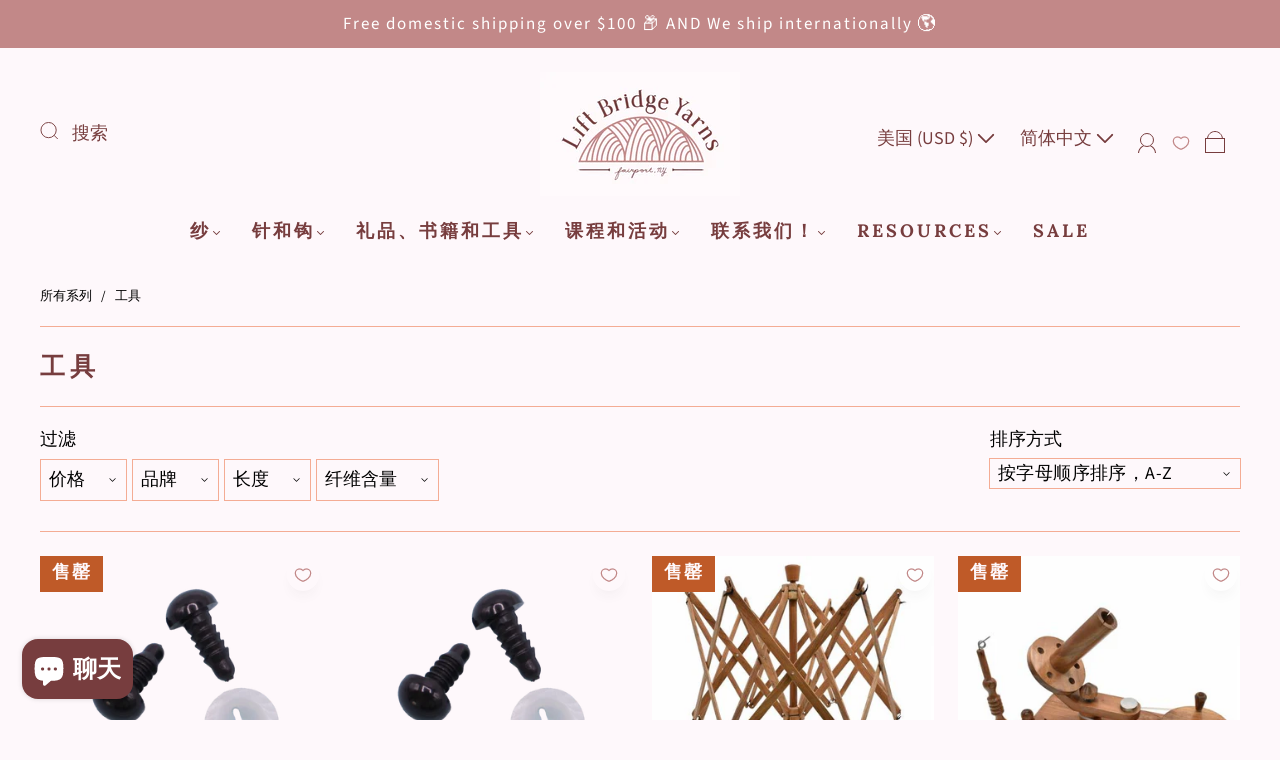

--- FILE ---
content_type: text/html; charset=utf-8
request_url: https://www.liftbridgeyarns.com/zh/collections/tools
body_size: 114138
content:
<!doctype html>
<html class="no-js" lang="zh-CN">
<head><meta charset="utf-8">
<meta http-equiv="X-UA-Compatible" content="IE=edge,chrome=1">

<title>
  提升桥纱线|工具和概念

  

  

  
    &#8211; Lift Bridge Yarns
  
</title>


  <meta name="description" content="从袜子阻挡器到羊驼毛绒球，再到针和缝线标记，我们拥有您制作和完成针织和钩针项目所需的一切！" />



  <link rel="shortcut icon" href="//www.liftbridgeyarns.com/cdn/shop/files/01-Lift_Bridge_Yarns_square_no_words_bridge_Primary_Logo_32x32.png?v=1695238427" type="image">


<link rel="canonical" href="https://www.liftbridgeyarns.com/zh/collections/tools" />
<meta name="viewport" content="width=device-width" />

<!-- Social Meta Information -->


<meta property="twitter:image" content="http://www.liftbridgeyarns.com/cdn/shop/collections/cocoknits-makers-board-kraft-with-accessories_1200x1200.jpg?v=1765838521">



<meta property="og:site_name" content="Lift Bridge Yarns">
<meta property="og:url" content="https://www.liftbridgeyarns.com/zh/collections/tools">
<meta property="og:title" content="提升桥纱线|工具和概念">
<meta property="og:type" content="product.group">
<meta property="og:description" content="从袜子阻挡器到羊驼毛绒球，再到针和缝线标记，我们拥有您制作和完成针织和钩针项目所需的一切！">

<meta property="og:image" content="http://www.liftbridgeyarns.com/cdn/shop/collections/cocoknits-makers-board-kraft-with-accessories_1200x1200.jpg?v=1765838521">
<meta property="og:image:secure_url" content="https://www.liftbridgeyarns.com/cdn/shop/collections/cocoknits-makers-board-kraft-with-accessories_1200x1200.jpg?v=1765838521">
<meta property="og:image:width" content="1200">
<meta property="og:image:height" content="1200">




<meta name="twitter:card" content="summary_large_image">
<meta name="twitter:title" content="提升桥纱线|工具和概念">
<meta name="twitter:description" content="从袜子阻挡器到羊驼毛绒球，再到针和缝线标记，我们拥有您制作和完成针织和钩针项目所需的一切！">



  <script>window.performance && window.performance.mark && window.performance.mark('shopify.content_for_header.start');</script><meta name="facebook-domain-verification" content="u56ztjr3m92e0qvsksabm2aobmk3a2">
<meta name="facebook-domain-verification" content="hl1nx4ogrj539adle9gi97gtm6vz45">
<meta name="google-site-verification" content="c0z0-TobFOxaklFx44kxJ7WVsEZqpmkShmhOKr9ZxGI">
<meta id="shopify-digital-wallet" name="shopify-digital-wallet" content="/56730058891/digital_wallets/dialog">
<meta name="shopify-checkout-api-token" content="6dde0ea9376e30fc3d604ee9c066ac35">
<meta id="in-context-paypal-metadata" data-shop-id="56730058891" data-venmo-supported="false" data-environment="production" data-locale="zh_CN" data-paypal-v4="true" data-currency="USD">
<link rel="alternate" type="application/atom+xml" title="Feed" href="/zh/collections/tools.atom" />
<link rel="next" href="/zh/collections/tools?page=2">
<link rel="alternate" hreflang="x-default" href="https://www.liftbridgeyarns.com/collections/tools">
<link rel="alternate" hreflang="en" href="https://www.liftbridgeyarns.com/collections/tools">
<link rel="alternate" hreflang="es" href="https://www.liftbridgeyarns.com/es/collections/tools">
<link rel="alternate" hreflang="zh-Hans" href="https://www.liftbridgeyarns.com/zh/collections/tools">
<link rel="alternate" hreflang="zh-Hans-AD" href="https://www.liftbridgeyarns.com/zh/collections/tools">
<link rel="alternate" hreflang="zh-Hans-AE" href="https://www.liftbridgeyarns.com/zh/collections/tools">
<link rel="alternate" hreflang="zh-Hans-AG" href="https://www.liftbridgeyarns.com/zh/collections/tools">
<link rel="alternate" hreflang="zh-Hans-AI" href="https://www.liftbridgeyarns.com/zh/collections/tools">
<link rel="alternate" hreflang="zh-Hans-AL" href="https://www.liftbridgeyarns.com/zh/collections/tools">
<link rel="alternate" hreflang="zh-Hans-AM" href="https://www.liftbridgeyarns.com/zh/collections/tools">
<link rel="alternate" hreflang="zh-Hans-AO" href="https://www.liftbridgeyarns.com/zh/collections/tools">
<link rel="alternate" hreflang="zh-Hans-AR" href="https://www.liftbridgeyarns.com/zh/collections/tools">
<link rel="alternate" hreflang="zh-Hans-AT" href="https://www.liftbridgeyarns.com/zh/collections/tools">
<link rel="alternate" hreflang="zh-Hans-AU" href="https://www.liftbridgeyarns.com/zh/collections/tools">
<link rel="alternate" hreflang="zh-Hans-AW" href="https://www.liftbridgeyarns.com/zh/collections/tools">
<link rel="alternate" hreflang="zh-Hans-AZ" href="https://www.liftbridgeyarns.com/zh/collections/tools">
<link rel="alternate" hreflang="zh-Hans-BA" href="https://www.liftbridgeyarns.com/zh/collections/tools">
<link rel="alternate" hreflang="zh-Hans-BB" href="https://www.liftbridgeyarns.com/zh/collections/tools">
<link rel="alternate" hreflang="zh-Hans-BD" href="https://www.liftbridgeyarns.com/zh/collections/tools">
<link rel="alternate" hreflang="zh-Hans-BE" href="https://www.liftbridgeyarns.com/zh/collections/tools">
<link rel="alternate" hreflang="zh-Hans-BF" href="https://www.liftbridgeyarns.com/zh/collections/tools">
<link rel="alternate" hreflang="zh-Hans-BG" href="https://www.liftbridgeyarns.com/zh/collections/tools">
<link rel="alternate" hreflang="zh-Hans-BH" href="https://www.liftbridgeyarns.com/zh/collections/tools">
<link rel="alternate" hreflang="zh-Hans-BI" href="https://www.liftbridgeyarns.com/zh/collections/tools">
<link rel="alternate" hreflang="zh-Hans-BJ" href="https://www.liftbridgeyarns.com/zh/collections/tools">
<link rel="alternate" hreflang="zh-Hans-BL" href="https://www.liftbridgeyarns.com/zh/collections/tools">
<link rel="alternate" hreflang="zh-Hans-BM" href="https://www.liftbridgeyarns.com/zh/collections/tools">
<link rel="alternate" hreflang="zh-Hans-BN" href="https://www.liftbridgeyarns.com/zh/collections/tools">
<link rel="alternate" hreflang="zh-Hans-BO" href="https://www.liftbridgeyarns.com/zh/collections/tools">
<link rel="alternate" hreflang="zh-Hans-BQ" href="https://www.liftbridgeyarns.com/zh/collections/tools">
<link rel="alternate" hreflang="zh-Hans-BR" href="https://www.liftbridgeyarns.com/zh/collections/tools">
<link rel="alternate" hreflang="zh-Hans-BS" href="https://www.liftbridgeyarns.com/zh/collections/tools">
<link rel="alternate" hreflang="zh-Hans-BW" href="https://www.liftbridgeyarns.com/zh/collections/tools">
<link rel="alternate" hreflang="zh-Hans-BZ" href="https://www.liftbridgeyarns.com/zh/collections/tools">
<link rel="alternate" hreflang="zh-Hans-CA" href="https://www.liftbridgeyarns.com/zh/collections/tools">
<link rel="alternate" hreflang="zh-Hans-CH" href="https://www.liftbridgeyarns.com/zh/collections/tools">
<link rel="alternate" hreflang="zh-Hans-CK" href="https://www.liftbridgeyarns.com/zh/collections/tools">
<link rel="alternate" hreflang="zh-Hans-CL" href="https://www.liftbridgeyarns.com/zh/collections/tools">
<link rel="alternate" hreflang="zh-Hans-CM" href="https://www.liftbridgeyarns.com/zh/collections/tools">
<link rel="alternate" hreflang="zh-Hans-CN" href="https://www.liftbridgeyarns.com/zh/collections/tools">
<link rel="alternate" hreflang="zh-Hans-CO" href="https://www.liftbridgeyarns.com/zh/collections/tools">
<link rel="alternate" hreflang="zh-Hans-CR" href="https://www.liftbridgeyarns.com/zh/collections/tools">
<link rel="alternate" hreflang="zh-Hans-CV" href="https://www.liftbridgeyarns.com/zh/collections/tools">
<link rel="alternate" hreflang="zh-Hans-CW" href="https://www.liftbridgeyarns.com/zh/collections/tools">
<link rel="alternate" hreflang="zh-Hans-CY" href="https://www.liftbridgeyarns.com/zh/collections/tools">
<link rel="alternate" hreflang="zh-Hans-CZ" href="https://www.liftbridgeyarns.com/zh/collections/tools">
<link rel="alternate" hreflang="zh-Hans-DE" href="https://www.liftbridgeyarns.com/zh/collections/tools">
<link rel="alternate" hreflang="zh-Hans-DJ" href="https://www.liftbridgeyarns.com/zh/collections/tools">
<link rel="alternate" hreflang="zh-Hans-DK" href="https://www.liftbridgeyarns.com/zh/collections/tools">
<link rel="alternate" hreflang="zh-Hans-DM" href="https://www.liftbridgeyarns.com/zh/collections/tools">
<link rel="alternate" hreflang="zh-Hans-DO" href="https://www.liftbridgeyarns.com/zh/collections/tools">
<link rel="alternate" hreflang="zh-Hans-DZ" href="https://www.liftbridgeyarns.com/zh/collections/tools">
<link rel="alternate" hreflang="zh-Hans-EC" href="https://www.liftbridgeyarns.com/zh/collections/tools">
<link rel="alternate" hreflang="zh-Hans-EE" href="https://www.liftbridgeyarns.com/zh/collections/tools">
<link rel="alternate" hreflang="zh-Hans-EG" href="https://www.liftbridgeyarns.com/zh/collections/tools">
<link rel="alternate" hreflang="zh-Hans-ES" href="https://www.liftbridgeyarns.com/zh/collections/tools">
<link rel="alternate" hreflang="zh-Hans-ET" href="https://www.liftbridgeyarns.com/zh/collections/tools">
<link rel="alternate" hreflang="zh-Hans-FI" href="https://www.liftbridgeyarns.com/zh/collections/tools">
<link rel="alternate" hreflang="zh-Hans-FJ" href="https://www.liftbridgeyarns.com/zh/collections/tools">
<link rel="alternate" hreflang="zh-Hans-FK" href="https://www.liftbridgeyarns.com/zh/collections/tools">
<link rel="alternate" hreflang="zh-Hans-FO" href="https://www.liftbridgeyarns.com/zh/collections/tools">
<link rel="alternate" hreflang="zh-Hans-FR" href="https://www.liftbridgeyarns.com/zh/collections/tools">
<link rel="alternate" hreflang="zh-Hans-GA" href="https://www.liftbridgeyarns.com/zh/collections/tools">
<link rel="alternate" hreflang="zh-Hans-GB" href="https://www.liftbridgeyarns.com/zh/collections/tools">
<link rel="alternate" hreflang="zh-Hans-GD" href="https://www.liftbridgeyarns.com/zh/collections/tools">
<link rel="alternate" hreflang="zh-Hans-GE" href="https://www.liftbridgeyarns.com/zh/collections/tools">
<link rel="alternate" hreflang="zh-Hans-GF" href="https://www.liftbridgeyarns.com/zh/collections/tools">
<link rel="alternate" hreflang="zh-Hans-GG" href="https://www.liftbridgeyarns.com/zh/collections/tools">
<link rel="alternate" hreflang="zh-Hans-GH" href="https://www.liftbridgeyarns.com/zh/collections/tools">
<link rel="alternate" hreflang="zh-Hans-GI" href="https://www.liftbridgeyarns.com/zh/collections/tools">
<link rel="alternate" hreflang="zh-Hans-GL" href="https://www.liftbridgeyarns.com/zh/collections/tools">
<link rel="alternate" hreflang="zh-Hans-GM" href="https://www.liftbridgeyarns.com/zh/collections/tools">
<link rel="alternate" hreflang="zh-Hans-GN" href="https://www.liftbridgeyarns.com/zh/collections/tools">
<link rel="alternate" hreflang="zh-Hans-GP" href="https://www.liftbridgeyarns.com/zh/collections/tools">
<link rel="alternate" hreflang="zh-Hans-GQ" href="https://www.liftbridgeyarns.com/zh/collections/tools">
<link rel="alternate" hreflang="zh-Hans-GR" href="https://www.liftbridgeyarns.com/zh/collections/tools">
<link rel="alternate" hreflang="zh-Hans-GT" href="https://www.liftbridgeyarns.com/zh/collections/tools">
<link rel="alternate" hreflang="zh-Hans-GW" href="https://www.liftbridgeyarns.com/zh/collections/tools">
<link rel="alternate" hreflang="zh-Hans-GY" href="https://www.liftbridgeyarns.com/zh/collections/tools">
<link rel="alternate" hreflang="zh-Hans-HK" href="https://www.liftbridgeyarns.com/zh/collections/tools">
<link rel="alternate" hreflang="zh-Hans-HN" href="https://www.liftbridgeyarns.com/zh/collections/tools">
<link rel="alternate" hreflang="zh-Hans-HR" href="https://www.liftbridgeyarns.com/zh/collections/tools">
<link rel="alternate" hreflang="zh-Hans-HT" href="https://www.liftbridgeyarns.com/zh/collections/tools">
<link rel="alternate" hreflang="zh-Hans-HU" href="https://www.liftbridgeyarns.com/zh/collections/tools">
<link rel="alternate" hreflang="zh-Hans-ID" href="https://www.liftbridgeyarns.com/zh/collections/tools">
<link rel="alternate" hreflang="zh-Hans-IE" href="https://www.liftbridgeyarns.com/zh/collections/tools">
<link rel="alternate" hreflang="zh-Hans-IL" href="https://www.liftbridgeyarns.com/zh/collections/tools">
<link rel="alternate" hreflang="zh-Hans-IN" href="https://www.liftbridgeyarns.com/zh/collections/tools">
<link rel="alternate" hreflang="zh-Hans-IS" href="https://www.liftbridgeyarns.com/zh/collections/tools">
<link rel="alternate" hreflang="zh-Hans-IT" href="https://www.liftbridgeyarns.com/zh/collections/tools">
<link rel="alternate" hreflang="zh-Hans-JE" href="https://www.liftbridgeyarns.com/zh/collections/tools">
<link rel="alternate" hreflang="zh-Hans-JM" href="https://www.liftbridgeyarns.com/zh/collections/tools">
<link rel="alternate" hreflang="zh-Hans-JO" href="https://www.liftbridgeyarns.com/zh/collections/tools">
<link rel="alternate" hreflang="zh-Hans-JP" href="https://www.liftbridgeyarns.com/zh/collections/tools">
<link rel="alternate" hreflang="zh-Hans-KE" href="https://www.liftbridgeyarns.com/zh/collections/tools">
<link rel="alternate" hreflang="zh-Hans-KG" href="https://www.liftbridgeyarns.com/zh/collections/tools">
<link rel="alternate" hreflang="zh-Hans-KH" href="https://www.liftbridgeyarns.com/zh/collections/tools">
<link rel="alternate" hreflang="zh-Hans-KI" href="https://www.liftbridgeyarns.com/zh/collections/tools">
<link rel="alternate" hreflang="zh-Hans-KM" href="https://www.liftbridgeyarns.com/zh/collections/tools">
<link rel="alternate" hreflang="zh-Hans-KN" href="https://www.liftbridgeyarns.com/zh/collections/tools">
<link rel="alternate" hreflang="zh-Hans-KR" href="https://www.liftbridgeyarns.com/zh/collections/tools">
<link rel="alternate" hreflang="zh-Hans-KW" href="https://www.liftbridgeyarns.com/zh/collections/tools">
<link rel="alternate" hreflang="zh-Hans-KY" href="https://www.liftbridgeyarns.com/zh/collections/tools">
<link rel="alternate" hreflang="zh-Hans-KZ" href="https://www.liftbridgeyarns.com/zh/collections/tools">
<link rel="alternate" hreflang="zh-Hans-LA" href="https://www.liftbridgeyarns.com/zh/collections/tools">
<link rel="alternate" hreflang="zh-Hans-LC" href="https://www.liftbridgeyarns.com/zh/collections/tools">
<link rel="alternate" hreflang="zh-Hans-LI" href="https://www.liftbridgeyarns.com/zh/collections/tools">
<link rel="alternate" hreflang="zh-Hans-LK" href="https://www.liftbridgeyarns.com/zh/collections/tools">
<link rel="alternate" hreflang="zh-Hans-LS" href="https://www.liftbridgeyarns.com/zh/collections/tools">
<link rel="alternate" hreflang="zh-Hans-LT" href="https://www.liftbridgeyarns.com/zh/collections/tools">
<link rel="alternate" hreflang="zh-Hans-LU" href="https://www.liftbridgeyarns.com/zh/collections/tools">
<link rel="alternate" hreflang="zh-Hans-LV" href="https://www.liftbridgeyarns.com/zh/collections/tools">
<link rel="alternate" hreflang="zh-Hans-MA" href="https://www.liftbridgeyarns.com/zh/collections/tools">
<link rel="alternate" hreflang="zh-Hans-MC" href="https://www.liftbridgeyarns.com/zh/collections/tools">
<link rel="alternate" hreflang="zh-Hans-MD" href="https://www.liftbridgeyarns.com/zh/collections/tools">
<link rel="alternate" hreflang="zh-Hans-ME" href="https://www.liftbridgeyarns.com/zh/collections/tools">
<link rel="alternate" hreflang="zh-Hans-MF" href="https://www.liftbridgeyarns.com/zh/collections/tools">
<link rel="alternate" hreflang="zh-Hans-MG" href="https://www.liftbridgeyarns.com/zh/collections/tools">
<link rel="alternate" hreflang="zh-Hans-MK" href="https://www.liftbridgeyarns.com/zh/collections/tools">
<link rel="alternate" hreflang="zh-Hans-MN" href="https://www.liftbridgeyarns.com/zh/collections/tools">
<link rel="alternate" hreflang="zh-Hans-MO" href="https://www.liftbridgeyarns.com/zh/collections/tools">
<link rel="alternate" hreflang="zh-Hans-MQ" href="https://www.liftbridgeyarns.com/zh/collections/tools">
<link rel="alternate" hreflang="zh-Hans-MR" href="https://www.liftbridgeyarns.com/zh/collections/tools">
<link rel="alternate" hreflang="zh-Hans-MS" href="https://www.liftbridgeyarns.com/zh/collections/tools">
<link rel="alternate" hreflang="zh-Hans-MT" href="https://www.liftbridgeyarns.com/zh/collections/tools">
<link rel="alternate" hreflang="zh-Hans-MU" href="https://www.liftbridgeyarns.com/zh/collections/tools">
<link rel="alternate" hreflang="zh-Hans-MV" href="https://www.liftbridgeyarns.com/zh/collections/tools">
<link rel="alternate" hreflang="zh-Hans-MW" href="https://www.liftbridgeyarns.com/zh/collections/tools">
<link rel="alternate" hreflang="zh-Hans-MX" href="https://www.liftbridgeyarns.com/zh/collections/tools">
<link rel="alternate" hreflang="zh-Hans-MY" href="https://www.liftbridgeyarns.com/zh/collections/tools">
<link rel="alternate" hreflang="zh-Hans-MZ" href="https://www.liftbridgeyarns.com/zh/collections/tools">
<link rel="alternate" hreflang="zh-Hans-NA" href="https://www.liftbridgeyarns.com/zh/collections/tools">
<link rel="alternate" hreflang="zh-Hans-NC" href="https://www.liftbridgeyarns.com/zh/collections/tools">
<link rel="alternate" hreflang="zh-Hans-NG" href="https://www.liftbridgeyarns.com/zh/collections/tools">
<link rel="alternate" hreflang="zh-Hans-NI" href="https://www.liftbridgeyarns.com/zh/collections/tools">
<link rel="alternate" hreflang="zh-Hans-NL" href="https://www.liftbridgeyarns.com/zh/collections/tools">
<link rel="alternate" hreflang="zh-Hans-NO" href="https://www.liftbridgeyarns.com/zh/collections/tools">
<link rel="alternate" hreflang="zh-Hans-NP" href="https://www.liftbridgeyarns.com/zh/collections/tools">
<link rel="alternate" hreflang="zh-Hans-NR" href="https://www.liftbridgeyarns.com/zh/collections/tools">
<link rel="alternate" hreflang="zh-Hans-NU" href="https://www.liftbridgeyarns.com/zh/collections/tools">
<link rel="alternate" hreflang="zh-Hans-NZ" href="https://www.liftbridgeyarns.com/zh/collections/tools">
<link rel="alternate" hreflang="zh-Hans-OM" href="https://www.liftbridgeyarns.com/zh/collections/tools">
<link rel="alternate" hreflang="zh-Hans-PA" href="https://www.liftbridgeyarns.com/zh/collections/tools">
<link rel="alternate" hreflang="zh-Hans-PE" href="https://www.liftbridgeyarns.com/zh/collections/tools">
<link rel="alternate" hreflang="zh-Hans-PF" href="https://www.liftbridgeyarns.com/zh/collections/tools">
<link rel="alternate" hreflang="zh-Hans-PG" href="https://www.liftbridgeyarns.com/zh/collections/tools">
<link rel="alternate" hreflang="zh-Hans-PH" href="https://www.liftbridgeyarns.com/zh/collections/tools">
<link rel="alternate" hreflang="zh-Hans-PK" href="https://www.liftbridgeyarns.com/zh/collections/tools">
<link rel="alternate" hreflang="zh-Hans-PL" href="https://www.liftbridgeyarns.com/zh/collections/tools">
<link rel="alternate" hreflang="zh-Hans-PT" href="https://www.liftbridgeyarns.com/zh/collections/tools">
<link rel="alternate" hreflang="zh-Hans-PY" href="https://www.liftbridgeyarns.com/zh/collections/tools">
<link rel="alternate" hreflang="zh-Hans-QA" href="https://www.liftbridgeyarns.com/zh/collections/tools">
<link rel="alternate" hreflang="zh-Hans-RE" href="https://www.liftbridgeyarns.com/zh/collections/tools">
<link rel="alternate" hreflang="zh-Hans-RO" href="https://www.liftbridgeyarns.com/zh/collections/tools">
<link rel="alternate" hreflang="zh-Hans-RS" href="https://www.liftbridgeyarns.com/zh/collections/tools">
<link rel="alternate" hreflang="zh-Hans-RW" href="https://www.liftbridgeyarns.com/zh/collections/tools">
<link rel="alternate" hreflang="zh-Hans-SA" href="https://www.liftbridgeyarns.com/zh/collections/tools">
<link rel="alternate" hreflang="zh-Hans-SB" href="https://www.liftbridgeyarns.com/zh/collections/tools">
<link rel="alternate" hreflang="zh-Hans-SC" href="https://www.liftbridgeyarns.com/zh/collections/tools">
<link rel="alternate" hreflang="zh-Hans-SE" href="https://www.liftbridgeyarns.com/zh/collections/tools">
<link rel="alternate" hreflang="zh-Hans-SG" href="https://www.liftbridgeyarns.com/zh/collections/tools">
<link rel="alternate" hreflang="zh-Hans-SI" href="https://www.liftbridgeyarns.com/zh/collections/tools">
<link rel="alternate" hreflang="zh-Hans-SK" href="https://www.liftbridgeyarns.com/zh/collections/tools">
<link rel="alternate" hreflang="zh-Hans-SL" href="https://www.liftbridgeyarns.com/zh/collections/tools">
<link rel="alternate" hreflang="zh-Hans-SM" href="https://www.liftbridgeyarns.com/zh/collections/tools">
<link rel="alternate" hreflang="zh-Hans-SN" href="https://www.liftbridgeyarns.com/zh/collections/tools">
<link rel="alternate" hreflang="zh-Hans-SR" href="https://www.liftbridgeyarns.com/zh/collections/tools">
<link rel="alternate" hreflang="zh-Hans-ST" href="https://www.liftbridgeyarns.com/zh/collections/tools">
<link rel="alternate" hreflang="zh-Hans-SV" href="https://www.liftbridgeyarns.com/zh/collections/tools">
<link rel="alternate" hreflang="zh-Hans-SZ" href="https://www.liftbridgeyarns.com/zh/collections/tools">
<link rel="alternate" hreflang="zh-Hans-TC" href="https://www.liftbridgeyarns.com/zh/collections/tools">
<link rel="alternate" hreflang="zh-Hans-TD" href="https://www.liftbridgeyarns.com/zh/collections/tools">
<link rel="alternate" hreflang="zh-Hans-TG" href="https://www.liftbridgeyarns.com/zh/collections/tools">
<link rel="alternate" hreflang="zh-Hans-TH" href="https://www.liftbridgeyarns.com/zh/collections/tools">
<link rel="alternate" hreflang="zh-Hans-TL" href="https://www.liftbridgeyarns.com/zh/collections/tools">
<link rel="alternate" hreflang="zh-Hans-TN" href="https://www.liftbridgeyarns.com/zh/collections/tools">
<link rel="alternate" hreflang="zh-Hans-TO" href="https://www.liftbridgeyarns.com/zh/collections/tools">
<link rel="alternate" hreflang="zh-Hans-TT" href="https://www.liftbridgeyarns.com/zh/collections/tools">
<link rel="alternate" hreflang="zh-Hans-TV" href="https://www.liftbridgeyarns.com/zh/collections/tools">
<link rel="alternate" hreflang="zh-Hans-TW" href="https://www.liftbridgeyarns.com/zh/collections/tools">
<link rel="alternate" hreflang="zh-Hans-TZ" href="https://www.liftbridgeyarns.com/zh/collections/tools">
<link rel="alternate" hreflang="zh-Hans-UG" href="https://www.liftbridgeyarns.com/zh/collections/tools">
<link rel="alternate" hreflang="zh-Hans-US" href="https://www.liftbridgeyarns.com/zh/collections/tools">
<link rel="alternate" hreflang="zh-Hans-UY" href="https://www.liftbridgeyarns.com/zh/collections/tools">
<link rel="alternate" hreflang="zh-Hans-UZ" href="https://www.liftbridgeyarns.com/zh/collections/tools">
<link rel="alternate" hreflang="zh-Hans-VC" href="https://www.liftbridgeyarns.com/zh/collections/tools">
<link rel="alternate" hreflang="zh-Hans-VG" href="https://www.liftbridgeyarns.com/zh/collections/tools">
<link rel="alternate" hreflang="zh-Hans-VN" href="https://www.liftbridgeyarns.com/zh/collections/tools">
<link rel="alternate" hreflang="zh-Hans-VU" href="https://www.liftbridgeyarns.com/zh/collections/tools">
<link rel="alternate" hreflang="zh-Hans-WS" href="https://www.liftbridgeyarns.com/zh/collections/tools">
<link rel="alternate" hreflang="zh-Hans-YT" href="https://www.liftbridgeyarns.com/zh/collections/tools">
<link rel="alternate" hreflang="zh-Hans-ZA" href="https://www.liftbridgeyarns.com/zh/collections/tools">
<link rel="alternate" hreflang="zh-Hans-ZM" href="https://www.liftbridgeyarns.com/zh/collections/tools">
<link rel="alternate" type="application/json+oembed" href="https://www.liftbridgeyarns.com/zh/collections/tools.oembed">
<script async="async" src="/checkouts/internal/preloads.js?locale=zh-US"></script>
<link rel="preconnect" href="https://shop.app" crossorigin="anonymous">
<script async="async" src="https://shop.app/checkouts/internal/preloads.js?locale=zh-US&shop_id=56730058891" crossorigin="anonymous"></script>
<script id="apple-pay-shop-capabilities" type="application/json">{"shopId":56730058891,"countryCode":"US","currencyCode":"USD","merchantCapabilities":["supports3DS"],"merchantId":"gid:\/\/shopify\/Shop\/56730058891","merchantName":"Lift Bridge Yarns","requiredBillingContactFields":["postalAddress","email","phone"],"requiredShippingContactFields":["postalAddress","email","phone"],"shippingType":"shipping","supportedNetworks":["visa","masterCard","amex","discover","elo","jcb"],"total":{"type":"pending","label":"Lift Bridge Yarns","amount":"1.00"},"shopifyPaymentsEnabled":true,"supportsSubscriptions":true}</script>
<script id="shopify-features" type="application/json">{"accessToken":"6dde0ea9376e30fc3d604ee9c066ac35","betas":["rich-media-storefront-analytics"],"domain":"www.liftbridgeyarns.com","predictiveSearch":true,"shopId":56730058891,"locale":"zh-cn"}</script>
<script>var Shopify = Shopify || {};
Shopify.shop = "jessie-885.myshopify.com";
Shopify.locale = "zh-CN";
Shopify.currency = {"active":"USD","rate":"1.0"};
Shopify.country = "US";
Shopify.theme = {"name":"Lift Bridge Yarns","id":138764648587,"schema_name":"Capital","schema_version":"32.2.0","theme_store_id":812,"role":"main"};
Shopify.theme.handle = "null";
Shopify.theme.style = {"id":null,"handle":null};
Shopify.cdnHost = "www.liftbridgeyarns.com/cdn";
Shopify.routes = Shopify.routes || {};
Shopify.routes.root = "/zh/";</script>
<script type="module">!function(o){(o.Shopify=o.Shopify||{}).modules=!0}(window);</script>
<script>!function(o){function n(){var o=[];function n(){o.push(Array.prototype.slice.apply(arguments))}return n.q=o,n}var t=o.Shopify=o.Shopify||{};t.loadFeatures=n(),t.autoloadFeatures=n()}(window);</script>
<script>
  window.ShopifyPay = window.ShopifyPay || {};
  window.ShopifyPay.apiHost = "shop.app\/pay";
  window.ShopifyPay.redirectState = null;
</script>
<script id="shop-js-analytics" type="application/json">{"pageType":"collection"}</script>
<script defer="defer" async type="module" src="//www.liftbridgeyarns.com/cdn/shopifycloud/shop-js/modules/v2/client.init-shop-cart-sync_DOeOI85m.zh-CN.esm.js"></script>
<script defer="defer" async type="module" src="//www.liftbridgeyarns.com/cdn/shopifycloud/shop-js/modules/v2/chunk.common_CNX97BC6.esm.js"></script>
<script defer="defer" async type="module" src="//www.liftbridgeyarns.com/cdn/shopifycloud/shop-js/modules/v2/chunk.modal_DW02LmOA.esm.js"></script>
<script type="module">
  await import("//www.liftbridgeyarns.com/cdn/shopifycloud/shop-js/modules/v2/client.init-shop-cart-sync_DOeOI85m.zh-CN.esm.js");
await import("//www.liftbridgeyarns.com/cdn/shopifycloud/shop-js/modules/v2/chunk.common_CNX97BC6.esm.js");
await import("//www.liftbridgeyarns.com/cdn/shopifycloud/shop-js/modules/v2/chunk.modal_DW02LmOA.esm.js");

  window.Shopify.SignInWithShop?.initShopCartSync?.({"fedCMEnabled":true,"windoidEnabled":true});

</script>
<script>
  window.Shopify = window.Shopify || {};
  if (!window.Shopify.featureAssets) window.Shopify.featureAssets = {};
  window.Shopify.featureAssets['shop-js'] = {"shop-cart-sync":["modules/v2/client.shop-cart-sync_DQ5R7mxa.zh-CN.esm.js","modules/v2/chunk.common_CNX97BC6.esm.js","modules/v2/chunk.modal_DW02LmOA.esm.js"],"init-fed-cm":["modules/v2/client.init-fed-cm_35l71gwP.zh-CN.esm.js","modules/v2/chunk.common_CNX97BC6.esm.js","modules/v2/chunk.modal_DW02LmOA.esm.js"],"shop-cash-offers":["modules/v2/client.shop-cash-offers_CFT9K2X2.zh-CN.esm.js","modules/v2/chunk.common_CNX97BC6.esm.js","modules/v2/chunk.modal_DW02LmOA.esm.js"],"shop-login-button":["modules/v2/client.shop-login-button_mArElcba.zh-CN.esm.js","modules/v2/chunk.common_CNX97BC6.esm.js","modules/v2/chunk.modal_DW02LmOA.esm.js"],"pay-button":["modules/v2/client.pay-button_CfwDfvJN.zh-CN.esm.js","modules/v2/chunk.common_CNX97BC6.esm.js","modules/v2/chunk.modal_DW02LmOA.esm.js"],"shop-button":["modules/v2/client.shop-button_OUSYwYgX.zh-CN.esm.js","modules/v2/chunk.common_CNX97BC6.esm.js","modules/v2/chunk.modal_DW02LmOA.esm.js"],"avatar":["modules/v2/client.avatar_BTnouDA3.zh-CN.esm.js"],"init-windoid":["modules/v2/client.init-windoid_BP6zOQoH.zh-CN.esm.js","modules/v2/chunk.common_CNX97BC6.esm.js","modules/v2/chunk.modal_DW02LmOA.esm.js"],"init-shop-for-new-customer-accounts":["modules/v2/client.init-shop-for-new-customer-accounts_B1W-h9Xk.zh-CN.esm.js","modules/v2/client.shop-login-button_mArElcba.zh-CN.esm.js","modules/v2/chunk.common_CNX97BC6.esm.js","modules/v2/chunk.modal_DW02LmOA.esm.js"],"init-shop-email-lookup-coordinator":["modules/v2/client.init-shop-email-lookup-coordinator_D6DZIgdR.zh-CN.esm.js","modules/v2/chunk.common_CNX97BC6.esm.js","modules/v2/chunk.modal_DW02LmOA.esm.js"],"init-shop-cart-sync":["modules/v2/client.init-shop-cart-sync_DOeOI85m.zh-CN.esm.js","modules/v2/chunk.common_CNX97BC6.esm.js","modules/v2/chunk.modal_DW02LmOA.esm.js"],"shop-toast-manager":["modules/v2/client.shop-toast-manager_Ck6nr7KU.zh-CN.esm.js","modules/v2/chunk.common_CNX97BC6.esm.js","modules/v2/chunk.modal_DW02LmOA.esm.js"],"init-customer-accounts":["modules/v2/client.init-customer-accounts_B88YdSwu.zh-CN.esm.js","modules/v2/client.shop-login-button_mArElcba.zh-CN.esm.js","modules/v2/chunk.common_CNX97BC6.esm.js","modules/v2/chunk.modal_DW02LmOA.esm.js"],"init-customer-accounts-sign-up":["modules/v2/client.init-customer-accounts-sign-up_NS53s9X1.zh-CN.esm.js","modules/v2/client.shop-login-button_mArElcba.zh-CN.esm.js","modules/v2/chunk.common_CNX97BC6.esm.js","modules/v2/chunk.modal_DW02LmOA.esm.js"],"shop-follow-button":["modules/v2/client.shop-follow-button_uFPBCXuD.zh-CN.esm.js","modules/v2/chunk.common_CNX97BC6.esm.js","modules/v2/chunk.modal_DW02LmOA.esm.js"],"checkout-modal":["modules/v2/client.checkout-modal_ChZVbENA.zh-CN.esm.js","modules/v2/chunk.common_CNX97BC6.esm.js","modules/v2/chunk.modal_DW02LmOA.esm.js"],"shop-login":["modules/v2/client.shop-login_SmcAnPzv.zh-CN.esm.js","modules/v2/chunk.common_CNX97BC6.esm.js","modules/v2/chunk.modal_DW02LmOA.esm.js"],"lead-capture":["modules/v2/client.lead-capture_Cy6UCOcK.zh-CN.esm.js","modules/v2/chunk.common_CNX97BC6.esm.js","modules/v2/chunk.modal_DW02LmOA.esm.js"],"payment-terms":["modules/v2/client.payment-terms_B1n125dT.zh-CN.esm.js","modules/v2/chunk.common_CNX97BC6.esm.js","modules/v2/chunk.modal_DW02LmOA.esm.js"]};
</script>
<script>(function() {
  var isLoaded = false;
  function asyncLoad() {
    if (isLoaded) return;
    isLoaded = true;
    var urls = ["https:\/\/tabs.stationmade.com\/registered-scripts\/tabs-by-station.js?shop=jessie-885.myshopify.com","https:\/\/cdn.jsdelivr.net\/gh\/yunmuqing\/SmBdBWwTCrjyN3AE@latest\/mbAt2ktK3Dmszf6K.js?shop=jessie-885.myshopify.com","\/\/cdn.shopify.com\/proxy\/ad881cb0cdb839176a52bd9a4b839a880f75365bdaa4cb32611a6a90ac29b402\/jessie-885.bookthatapp.com\/javascripts\/bta-installed.js?shop=jessie-885.myshopify.com\u0026sp-cache-control=cHVibGljLCBtYXgtYWdlPTkwMA","https:\/\/cdn.shopify.com\/s\/files\/1\/0567\/3005\/8891\/t\/7\/assets\/pop_56730058891.js?v=1659627078\u0026shop=jessie-885.myshopify.com","https:\/\/trust.conversionbear.com\/script?app=trust_badge\u0026shop=jessie-885.myshopify.com","https:\/\/cdn.assortion.com\/app.js?shop=jessie-885.myshopify.com","\/\/cdn.shopify.com\/proxy\/a2eaca2ca89e18a4c04d62f747555b0ee3be6e374b0647b59d7597b083758705\/b2b-customer-portal-cms.bsscommerce.com\/js\/bss-b2b-customer-portal.js?shop=jessie-885.myshopify.com\u0026sp-cache-control=cHVibGljLCBtYXgtYWdlPTkwMA","https:\/\/storage.nfcube.com\/instafeed-fec709242fe839c5e1f68b537ef49227.js?shop=jessie-885.myshopify.com","https:\/\/go.smartrmail.com\/scripts\/pop_up_v3_script_tag_live.js?shop=jessie-885.myshopify.com","\/\/cdn.shopify.com\/proxy\/17b024804c907dd0668d104adfc8d271a84a7a0e6040f55f89a45e483e8ca2a1\/jessie-885.bookthatapp.com\/sdk\/v1\/js\/bta-order-status-bootstrap.min.js?shop=jessie-885.myshopify.com\u0026sp-cache-control=cHVibGljLCBtYXgtYWdlPTkwMA","https:\/\/go.smartrmail.com\/scripts\/pop_up_v3_script_tag_live.js?shop=jessie-885.myshopify.com","https:\/\/wholesale.good-apps.co\/storage\/js\/goodpa_wholesale-jessie-885.myshopify.com.js?ver=38\u0026shop=jessie-885.myshopify.com","https:\/\/analytics.smartrmail.com\/v1_shopify.js?shop=jessie-885.myshopify.com"];
    for (var i = 0; i < urls.length; i++) {
      var s = document.createElement('script');
      s.type = 'text/javascript';
      s.async = true;
      s.src = urls[i];
      var x = document.getElementsByTagName('script')[0];
      x.parentNode.insertBefore(s, x);
    }
  };
  if(window.attachEvent) {
    window.attachEvent('onload', asyncLoad);
  } else {
    window.addEventListener('load', asyncLoad, false);
  }
})();</script>
<script id="__st">var __st={"a":56730058891,"offset":-18000,"reqid":"0006c12f-4cb4-4283-afe7-01ed357c0909-1769146689","pageurl":"www.liftbridgeyarns.com\/zh\/collections\/tools","u":"8db38ee839ed","p":"collection","rtyp":"collection","rid":270353334411};</script>
<script>window.ShopifyPaypalV4VisibilityTracking = true;</script>
<script id="captcha-bootstrap">!function(){'use strict';const t='contact',e='account',n='new_comment',o=[[t,t],['blogs',n],['comments',n],[t,'customer']],c=[[e,'customer_login'],[e,'guest_login'],[e,'recover_customer_password'],[e,'create_customer']],r=t=>t.map((([t,e])=>`form[action*='/${t}']:not([data-nocaptcha='true']) input[name='form_type'][value='${e}']`)).join(','),a=t=>()=>t?[...document.querySelectorAll(t)].map((t=>t.form)):[];function s(){const t=[...o],e=r(t);return a(e)}const i='password',u='form_key',d=['recaptcha-v3-token','g-recaptcha-response','h-captcha-response',i],f=()=>{try{return window.sessionStorage}catch{return}},m='__shopify_v',_=t=>t.elements[u];function p(t,e,n=!1){try{const o=window.sessionStorage,c=JSON.parse(o.getItem(e)),{data:r}=function(t){const{data:e,action:n}=t;return t[m]||n?{data:e,action:n}:{data:t,action:n}}(c);for(const[e,n]of Object.entries(r))t.elements[e]&&(t.elements[e].value=n);n&&o.removeItem(e)}catch(o){console.error('form repopulation failed',{error:o})}}const l='form_type',E='cptcha';function T(t){t.dataset[E]=!0}const w=window,h=w.document,L='Shopify',v='ce_forms',y='captcha';let A=!1;((t,e)=>{const n=(g='f06e6c50-85a8-45c8-87d0-21a2b65856fe',I='https://cdn.shopify.com/shopifycloud/storefront-forms-hcaptcha/ce_storefront_forms_captcha_hcaptcha.v1.5.2.iife.js',D={infoText:'受 hCaptcha 保护',privacyText:'隐私',termsText:'条款'},(t,e,n)=>{const o=w[L][v],c=o.bindForm;if(c)return c(t,g,e,D).then(n);var r;o.q.push([[t,g,e,D],n]),r=I,A||(h.body.append(Object.assign(h.createElement('script'),{id:'captcha-provider',async:!0,src:r})),A=!0)});var g,I,D;w[L]=w[L]||{},w[L][v]=w[L][v]||{},w[L][v].q=[],w[L][y]=w[L][y]||{},w[L][y].protect=function(t,e){n(t,void 0,e),T(t)},Object.freeze(w[L][y]),function(t,e,n,w,h,L){const[v,y,A,g]=function(t,e,n){const i=e?o:[],u=t?c:[],d=[...i,...u],f=r(d),m=r(i),_=r(d.filter((([t,e])=>n.includes(e))));return[a(f),a(m),a(_),s()]}(w,h,L),I=t=>{const e=t.target;return e instanceof HTMLFormElement?e:e&&e.form},D=t=>v().includes(t);t.addEventListener('submit',(t=>{const e=I(t);if(!e)return;const n=D(e)&&!e.dataset.hcaptchaBound&&!e.dataset.recaptchaBound,o=_(e),c=g().includes(e)&&(!o||!o.value);(n||c)&&t.preventDefault(),c&&!n&&(function(t){try{if(!f())return;!function(t){const e=f();if(!e)return;const n=_(t);if(!n)return;const o=n.value;o&&e.removeItem(o)}(t);const e=Array.from(Array(32),(()=>Math.random().toString(36)[2])).join('');!function(t,e){_(t)||t.append(Object.assign(document.createElement('input'),{type:'hidden',name:u})),t.elements[u].value=e}(t,e),function(t,e){const n=f();if(!n)return;const o=[...t.querySelectorAll(`input[type='${i}']`)].map((({name:t})=>t)),c=[...d,...o],r={};for(const[a,s]of new FormData(t).entries())c.includes(a)||(r[a]=s);n.setItem(e,JSON.stringify({[m]:1,action:t.action,data:r}))}(t,e)}catch(e){console.error('failed to persist form',e)}}(e),e.submit())}));const S=(t,e)=>{t&&!t.dataset[E]&&(n(t,e.some((e=>e===t))),T(t))};for(const o of['focusin','change'])t.addEventListener(o,(t=>{const e=I(t);D(e)&&S(e,y())}));const B=e.get('form_key'),M=e.get(l),P=B&&M;t.addEventListener('DOMContentLoaded',(()=>{const t=y();if(P)for(const e of t)e.elements[l].value===M&&p(e,B);[...new Set([...A(),...v().filter((t=>'true'===t.dataset.shopifyCaptcha))])].forEach((e=>S(e,t)))}))}(h,new URLSearchParams(w.location.search),n,t,e,['guest_login'])})(!0,!0)}();</script>
<script integrity="sha256-4kQ18oKyAcykRKYeNunJcIwy7WH5gtpwJnB7kiuLZ1E=" data-source-attribution="shopify.loadfeatures" defer="defer" src="//www.liftbridgeyarns.com/cdn/shopifycloud/storefront/assets/storefront/load_feature-a0a9edcb.js" crossorigin="anonymous"></script>
<script crossorigin="anonymous" defer="defer" src="//www.liftbridgeyarns.com/cdn/shopifycloud/storefront/assets/shopify_pay/storefront-65b4c6d7.js?v=20250812"></script>
<script data-source-attribution="shopify.dynamic_checkout.dynamic.init">var Shopify=Shopify||{};Shopify.PaymentButton=Shopify.PaymentButton||{isStorefrontPortableWallets:!0,init:function(){window.Shopify.PaymentButton.init=function(){};var t=document.createElement("script");t.src="https://www.liftbridgeyarns.com/cdn/shopifycloud/portable-wallets/latest/portable-wallets.zh-cn.js",t.type="module",document.head.appendChild(t)}};
</script>
<script data-source-attribution="shopify.dynamic_checkout.buyer_consent">
  function portableWalletsHideBuyerConsent(e){var t=document.getElementById("shopify-buyer-consent"),n=document.getElementById("shopify-subscription-policy-button");t&&n&&(t.classList.add("hidden"),t.setAttribute("aria-hidden","true"),n.removeEventListener("click",e))}function portableWalletsShowBuyerConsent(e){var t=document.getElementById("shopify-buyer-consent"),n=document.getElementById("shopify-subscription-policy-button");t&&n&&(t.classList.remove("hidden"),t.removeAttribute("aria-hidden"),n.addEventListener("click",e))}window.Shopify?.PaymentButton&&(window.Shopify.PaymentButton.hideBuyerConsent=portableWalletsHideBuyerConsent,window.Shopify.PaymentButton.showBuyerConsent=portableWalletsShowBuyerConsent);
</script>
<script data-source-attribution="shopify.dynamic_checkout.cart.bootstrap">document.addEventListener("DOMContentLoaded",(function(){function t(){return document.querySelector("shopify-accelerated-checkout-cart, shopify-accelerated-checkout")}if(t())Shopify.PaymentButton.init();else{new MutationObserver((function(e,n){t()&&(Shopify.PaymentButton.init(),n.disconnect())})).observe(document.body,{childList:!0,subtree:!0})}}));
</script>
<script id='scb4127' type='text/javascript' async='' src='https://www.liftbridgeyarns.com/cdn/shopifycloud/privacy-banner/storefront-banner.js'></script><link id="shopify-accelerated-checkout-styles" rel="stylesheet" media="screen" href="https://www.liftbridgeyarns.com/cdn/shopifycloud/portable-wallets/latest/accelerated-checkout-backwards-compat.css" crossorigin="anonymous">
<style id="shopify-accelerated-checkout-cart">
        #shopify-buyer-consent {
  margin-top: 1em;
  display: inline-block;
  width: 100%;
}

#shopify-buyer-consent.hidden {
  display: none;
}

#shopify-subscription-policy-button {
  background: none;
  border: none;
  padding: 0;
  text-decoration: underline;
  font-size: inherit;
  cursor: pointer;
}

#shopify-subscription-policy-button::before {
  box-shadow: none;
}

      </style>

<script>window.performance && window.performance.mark && window.performance.mark('shopify.content_for_header.end');</script>
  <style>




@font-face {
  font-family: "Source Sans Pro";
  font-weight: 400;
  font-style: normal;
  font-display: swap;
  src: url("//www.liftbridgeyarns.com/cdn/fonts/source_sans_pro/sourcesanspro_n4.50ae3e156aed9a794db7e94c4d00984c7b66616c.woff2") format("woff2"),
       url("//www.liftbridgeyarns.com/cdn/fonts/source_sans_pro/sourcesanspro_n4.d1662e048bd96ae7123e46600ff9744c0d84502d.woff") format("woff");
}

@font-face {
  font-family: Lora;
  font-weight: 700;
  font-style: normal;
  font-display: swap;
  src: url("//www.liftbridgeyarns.com/cdn/fonts/lora/lora_n7.58a834e7e54c895806b2ffc982e4a00af29b1b9c.woff2") format("woff2"),
       url("//www.liftbridgeyarns.com/cdn/fonts/lora/lora_n7.05fdf76140ca6e72e48561caf7f9893c487c3f1b.woff") format("woff");
}


  @font-face {
  font-family: "Source Sans Pro";
  font-weight: 700;
  font-style: normal;
  font-display: swap;
  src: url("//www.liftbridgeyarns.com/cdn/fonts/source_sans_pro/sourcesanspro_n7.41cbad1715ffa6489ec3aab1c16fda6d5bdf2235.woff2") format("woff2"),
       url("//www.liftbridgeyarns.com/cdn/fonts/source_sans_pro/sourcesanspro_n7.01173495588557d2be0eb2bb2ecdf8e4f01cf917.woff") format("woff");
}




  @font-face {
  font-family: "Source Sans Pro";
  font-weight: 400;
  font-style: italic;
  font-display: swap;
  src: url("//www.liftbridgeyarns.com/cdn/fonts/source_sans_pro/sourcesanspro_i4.130f29b9baa0095b80aea9236ca9ef6ab0069c67.woff2") format("woff2"),
       url("//www.liftbridgeyarns.com/cdn/fonts/source_sans_pro/sourcesanspro_i4.6146c8c8ae7b8853ccbbc8b859fcf805016ee743.woff") format("woff");
}




  @font-face {
  font-family: "Source Sans Pro";
  font-weight: 700;
  font-style: italic;
  font-display: swap;
  src: url("//www.liftbridgeyarns.com/cdn/fonts/source_sans_pro/sourcesanspro_i7.98bb15b3a23880a6e1d86ade6dbb197526ff768d.woff2") format("woff2"),
       url("//www.liftbridgeyarns.com/cdn/fonts/source_sans_pro/sourcesanspro_i7.6274cea5e22a575d33653322a4399caadffb1338.woff") format("woff");
}






  @font-face {
  font-family: Lora;
  font-weight: 700;
  font-style: italic;
  font-display: swap;
  src: url("//www.liftbridgeyarns.com/cdn/fonts/lora/lora_i7.1bf76118f47019e7581a865f0f538b8ea5900419.woff2") format("woff2"),
       url("//www.liftbridgeyarns.com/cdn/fonts/lora/lora_i7.1a7c7f083405ec98e57d8033d38caa748580f7ff.woff") format("woff");
}





:root {
  --link-color: #773d3e;
  --link-color-opacity-90: rgba(119, 61, 62, 0.9);
  --link-color-opacity-50: rgba(119, 61, 62, 0.5);
  --link-color-opacity-30: rgba(119, 61, 62, 0.3);
  --link-color-opacity-10: rgba(119, 61, 62, 0.1);
  --link-color-2: #773d3e;

  --background-color: #fef8fb;
  --background-color-opacity-0: rgba(254, 248, 251, 0);
  --background-color-opacity-90: rgba(254, 248, 251, 0.9);

  --body-color: #000000;
  --body-color-opacity-10: rgba(0, 0, 0, 0.1);
  --body-color-opacity-20: rgba(0, 0, 0, 0.2);
  --body-color-opacity-80: rgba(0, 0, 0, 0.8);

  --border-color: #f4ac94;
  --border-color-opacity-80: rgba(244, 172, 148, 0.8);
  
  --header-color: #773d3e;
  --header-text-color-opacity-80: rgba(119, 61, 62, 0.8);
  --header-color-opacity-90: rgba(119, 61, 62, 0.9);
  --header-color-opacity-80: rgba(119, 61, 62, 0.8);
  --header-color-opacity-70: rgba(119, 61, 62, 0.7);
  --header-color-opacity-60: rgba(119, 61, 62, 0.6);
  --header-color-opacity-50: rgba(119, 61, 62, 0.5);
  --header-color-opacity-40: rgba(119, 61, 62, 0.4);
  --header-color-opacity-30: rgba(119, 61, 62, 0.3);
  --header-color-opacity-20: rgba(119, 61, 62, 0.2);
  --header-color-opacity-10: rgba(119, 61, 62, 0.1);
  --meta-color: #403e3f;
  --outline-color: Highlight;

  
  
    --button-svg-hover-fill: #5a7a7d;
    --button-background-hover: #5a7a7d;
  

  
  
    --link-hover-color: #834b4c;
  

  --primary-weight-normal: 400;
  --primary-weight-bold: 700;

  --primary-font: "Source Sans Pro", sans-serif;
  --primary-font-weight: 400;
  --primary-font-style: normal;

  --secondary-weight-normal: 700;
  --secondary-weight-bold: 700;

  --secondary-font: Lora, serif;
  --secondary-font-weight: 700;
  --secondary-font-style: normal;

  --body-font: var(--primary-font);
  --body-font-weight: var(--primary-font-weight);
  --body-font-style: var(--primary-font-style);
  --body-size: 18px;
  --body-size-mobile: 20px;

  --header-font: var(--secondary-font);
  --header-font-weight: var(--secondary-font-weight);
  --header-font-style: var(--secondary-font-style);
  --heading-size: 24px;

  
    --subheading-size: 14px;
  

  --navigation-font-size: 18px;
  --navigation-letter-spacing: 3px;

  --meta-font: var(--primary-font);
  --meta-weight: var(--body-font-weight);

  
  

  
    --lightness: 55%;
  

  
    --saturation: 55%;
  

  --sale-color: hsl(0, var(--saturation), var(--lightness));
  --error-color: #DE3618;
  --success-color: #108043;
  --button-color: #fef8fb;
  --button-background: #4b6f73;
  --button-disabled-color: #EEEEEE;
  --button-disabled-background: gray;
  --input-background: var(--background-color);
  --input-border: var(--border-color);
  --input-color: var(--body-color);
  --input-placeholder-color: var(--meta-color);
  --custom-badge-background: #773d3e;

  
  
    --custom-badge-background-alt:  #d4acac;
  

  
    --custom-badge-text-alt: #f8cbe1;
  

  --dropdown-background-hover: #f8cbe1;

  --new-border-color: #f29e82;
  --new-background-color: #fbe6f1;

  --new-border-color2: #f08f6f;
  --new-background-color2: #f9d4e7;

  --new-border-color3: #ee815d;
  --new-background-color3: #f6c2dc;

  
  
    --button-font: "Source Sans Pro", sans-serif;
  

  --button-weight: 400;
  --button-letter-spacing: 2px;

  --header-background-color: #fef8fb;
  --header-text-color: #773d3e;
  --header-hover-background-color: rgba(119, 61, 62, 0.1);
  --header-fullbleed-color: #fef8fb;
  --header-scroll-arrow-color: #f19fc8;
  --header-scroll-background-alt: rgba(254, 248, 251, 0.2);

  --footer-hover-background-color: rgba(0, 0, 0, 0.1);

  --popup-background-color: #4b6f73;
  --popup-text-color: #fef8fb;

  --badge-text: #fef8fb;
  --sold-out-background: #bf5a28;
  --sale-background: #4a6f73;
  --low-stock-background: #f4ac94;
  --new-product-background: #c28888;
  --best-selling-background: #c28888;

  --product-grid-placeholder-background: #fcebf3;
  --product-item-highlight-background: #dcc9cc;

  --module-sale-color: #dcc9cc;

  --border-background-color-mix-lighter: #fce9e6;
  --border-background-color-mix: #fbe1dc;
  --border-background-color-mix: #fadad2;
  --border-background-color-mix: #f9d2c8;

  --header-letter-spacing: normal;
  
    --header-text-transform: uppercase;
    --header-letter-spacing: 0.2em;
  

  
    --navigation-text-transform: uppercase;
  

  
    --button-text-transform: uppercase;
  

  --form-success-background: #DBFBE9;
  --form-link-before: rgba(0, 0, 0, 0.3);
  --select-background: #f4eef1;
  --error-background: #FBDFDA;

  
  
  
  
    --hover-background-color: #fcd7e9;

    --slider-scroller-drag: #f7b2d5;
    --slider-arrows-svg: #f581bb;
    --slider-scroller-background: #faddec;
  

  --box-shadow: 0 2px 3px rgba(0,0,0,0.02), 0 3px 5px rgba(0,0,0,0.12), 0 6px 20px rgba(0,0,0,0.06);
  --box-shadow-reverse: 0 -2px 3px rgba(0,0,0,0.02), 0 -3px 5px rgba(0,0,0,0.12), 0 -6px 20px rgba(0,0,0,0.06);

  --video-wrapper-svg-background: ;
  --blog-item-background: #f9f3f6;

  --image-preloader: url(//www.liftbridgeyarns.com/cdn/shop/t/17/assets/capitalPreloadImage.svg?v=111812199384656819951741702786);

  /* Shop Pay Installments variables */
  --color-body: #fef8fb;
  --color-bg: #fef8fb;
}

</style>

<link rel="preload" as="font" href="//www.liftbridgeyarns.com/cdn/fonts/source_sans_pro/sourcesanspro_n4.50ae3e156aed9a794db7e94c4d00984c7b66616c.woff2" type="font/woff2" crossorigin><link rel="preload" as="font" href="//www.liftbridgeyarns.com/cdn/fonts/lora/lora_n7.58a834e7e54c895806b2ffc982e4a00af29b1b9c.woff2" type="font/woff2" crossorigin>
    <link rel="preload" href="//www.liftbridgeyarns.com/cdn/shop/t/17/assets/theme-collection.min.css?v=4254370296930100911741702786" as="style">
    <link href="//www.liftbridgeyarns.com/cdn/shop/t/17/assets/theme-collection.min.css?v=4254370296930100911741702786" rel="stylesheet" type="text/css" media="all" />
  

  <link href="//www.liftbridgeyarns.com/cdn/shop/t/17/assets/custom.css?v=60929843993882887651741702786" rel="stylesheet" type="text/css" media="all" />

  
<script>
  window.Theme = {};
  Theme = {"colorHeader":"#773d3e","colorBody":"#000000","colorLinks":"#773d3e","colorBorder":"#f4ac94","colorBackground":"#fef8fb","colorButtons":"#4b6f73","colorButtonsText":"#fef8fb","colorBadges":"#fef8fb","soldOutBackground":"#bf5a28","saleBackground":"#4a6f73","lowStockBackground":"#f4ac94","newProductBackground":"#c28888","bestSellingBackground":"#c28888","customBadgeBackground":"#773d3e","colorHeaderBackground":"#fef8fb","colorHeaderText":"#773d3e","fullBleedColor":"#fef8fb","colorPopupBackground":"#4b6f73","colorPopupText":"#fef8fb","secondaryFont":{"error":"json not allowed for this object"},"headingSize":"24px","headingCase":"uppercase","navigationFontSize":18,"navigationCase":"uppercase","navigationSpacing":3,"primaryFont":{"error":"json not allowed for this object"},"bodySize":18,"buttonFontWeight":"normal","buttonCase":"uppercase","buttonLetterSpacing":2,"sectionBtnLabel":"View All","sectionTextAlignment":"bottom right","sectionColorText":"#fef8fb","sectionColorOverlay":"#000000","sectionOverlayOpacity":30,"collageLayoutEnabled":true,"collectionsPerRow":3,"expandCollections":false,"ajax_cart_method":"page","productColorSwatches":"","productSizeSwatches":"","show_second_image_on_hover":true,"productAnimateBadges":false,"show_vendor":true,"productStockLevel":2,"headerSearchStyle":"minimal","predictive_search_enabled":true,"predictive_search_show_vendor":true,"predictive_search_show_price":false,"breadcrumbs":true,"shareFacebook":true,"shareTwitter":true,"sharePinterest":true,"shareFancy":false,"socialBehance":"","socialDribbble":"","socialFacebook":"https:\/\/www.facebook.com\/liftbridgeyarns","socialFlickr":"","socialInstagram":"https:\/\/www.instagram.com\/liftbridgeyarns\/","socialLinkedin":"","socialMedium":"","socialPinterest":"","socialProducthunt":"","socialTiktok":"","socialRss":"","socialTumblr":"","socialTwitter":"","socialVimeo":"","socialYoutube":"https:\/\/www.youtube.com\/channel\/UC8uVkpSqPVNklFQrwgAPpAQ","favicon":"\/\/www.liftbridgeyarns.com\/cdn\/shop\/files\/01-Lift_Bridge_Yarns_square_no_words_bridge_Primary_Logo.png?v=1695238427","popupEnable":false,"popupTestMode":false,"popupHeading":"Email list","popupText":"\u003cp\u003eSign up to hear about woolly goodness, sales, classes, and new product info sent occasionally to your inbox.\u003c\/p\u003e","popupImage":"\/\/www.liftbridgeyarns.com\/cdn\/shop\/files\/Lift_Bridge_Yarns_Icon-Yarn_Bridge_Square.png?v=1691113809","popupTime":"7","popupDelay":10,"popupShowSocial":false,"popupShowNewsletter":true,"checkout_logo_image":"\/\/www.liftbridgeyarns.com\/cdn\/shop\/files\/Lift_Bridge_Yarns_Secondary_Logo-teal_no_bg_crop.png?v=1694610354","checkout_logo_position":"center","checkout_logo_size":"large","checkout_body_background_color":"#fef8fb","checkout_input_background_color_mode":"white","checkout_sidebar_background_color":"#fef8fb","checkout_heading_font":"-apple-system, BlinkMacSystemFont, 'Segoe UI', Roboto, Helvetica, Arial, sans-serif, 'Apple Color Emoji', 'Segoe UI Emoji', 'Segoe UI Symbol'","checkout_body_font":"-apple-system, BlinkMacSystemFont, 'Segoe UI', Roboto, Helvetica, Arial, sans-serif, 'Apple Color Emoji', 'Segoe UI Emoji', 'Segoe UI Symbol'","checkout_accent_color":"#4b6f73","checkout_button_color":"#c28888","checkout_error_color":"#e22120","customer_layout":"customer_area"};
  Theme.moneyFormat = "${{amount}}";

  

  Theme.localization = {};

  Theme.localization.account = {
    addressConfirmDelete: "您确定要删除该地址吗？",
    addressSelectProvince: "选择一个州\/省"
  };

  Theme.localization.collection = {
    brand: "品牌",
    type: "类型"
  };

  Theme.localization.product = {
    addToCart: "添加到购物车",
    soldOut: "售罄",
    onSale: "特价中",
    unavailable: "不可用",
    added: "*item*已被添加到您的购物车。",
    and_up: "",
    lowStock: "仅剩*stock*",
    viewProduct: "查看产品",
    percentOff: "*percent*折扣"
  };

  Theme.localization.cart = {
    itemRemoved: "{{ product_title }}已从您的购物车中删除。",
    shipping: {
      submit: "获取运费估算",
      calculating: "正在计算...",
      rate: "我们找到了一种适用于*address*的运费。",
      rateMultiple: "我们发现*address*有*number_of_rates*个运费，起价为*rate* 。",
      rateEmpty: "抱歉，我们不运送到该目的地。",
      rateValues: "*rate_title* at *rate*"
    },
    cart_item: "物品",
    added_to_cart: "添加到",
    removed_from_cart: "已经从...删除",
    saving: "保存",
    cart_title: "你的购物车",
    cart_subtotal: "小计"
  };

  Theme.localization.search = {
    empty: "抱歉，您的搜索没有返回结果。",
    viewAll: "查看全部",
    close: "关闭搜索",
    clear: "清除搜索输入",
    products: "产品",
    pages: "页数",
    articles: "文章",
    collections: "收藏",
    queries: "建议"
  };
</script>


  

  <script>var bondVariantIds = [], productConfig = {}, productMetafields;productMetafields = '';if (productMetafields !== '') {
        productConfig = JSON.parse('{"' + decodeURI(productMetafields).replace(/"/g, '\\"').replace(/&/g, '","').replace(/=/g,'":"') + '"}');
      }

    window.BtaConfig = {
      account: 'jessie-885',
      bondVariantIds: bondVariantIds,
      cart: 'CartDrop',
      customer: '',settings: JSON.parse('{"dateFormat":"MM/DD/YYYY","domain":"www.liftbridgeyarns.com","env":"production","path_prefix":"/apps/bookthatapp","should_load":true,"widget_enabled_list":["class","appt","reservation","course","calendar"],"widget_on_every_page":true,"widgets_mode":{}}' || '{}'),
      version: '1.6'
    }
  </script>

  <script src="//www.liftbridgeyarns.com/cdn/shop/t/17/assets/bta-widgets-bootstrap.min.js?v=140398751049464347101741702786" type="text/javascript"></script>

  <meta name="google-site-verification" content="ytkiG-zKYZ2ainju_5FnYd7z3OBTBTYeqWEJYcbo31s" />

<script id="bss-bcp-store-data" type="application/json">
{
  "shop": {
    "domain": "www.liftbridgeyarns.com",
    "permanent_domain": "jessie-885.myshopify.com",
    "url": "https://www.liftbridgeyarns.com",
    "secure_url": "https://www.liftbridgeyarns.com",
    "money_format": "${{amount}}",
    "currency": "USD"
  },
  "customer": {
    "id": null,
    "tags": null
  },
  "template": "collection",
  "product": null
}
</script>
<style id="bss-bcp-header-style">
    /* --- R4Q style --- */
    .bss-bcp-add-to-quote-btn {
        height: 44px;
        width: 100%;
        margin: 5px 0px 5px 0px;
        cursor: pointer;
        border: 1px solid #424141;
        border: 1px solid #424141;
        border-radius: 3px;
        display: flex;
        justify-content: center;
        align-items: center;
        font-weight: 600;
    }

    .bss-quote-modal {
        display: none;
        position: fixed;
        z-index: 99999;
        left: 0;
        top: 0;
        width: 100%;
        height: 100%;
        overflow: auto;
        background-color: rgb(0, 0, 0);
        background-color: rgba(0, 0, 0, 0.4);
    }

    .bss-quote-modal-content {
        display: flex;
        flex-direction: column;
        position: relative;
        min-height: 150px;
        background-color: #fefefe;
        margin: auto;
        padding: 20px;
        border: 1px solid #888;
        width: 90%;
        max-width: 450px;
        box-shadow: 0 1px 1px rgba(0, 0, 0, 0.12),
        0 2px 2px rgba(0, 0, 0, 0.12),
        0 4px 4px rgba(0, 0, 0, 0.12),
        0 8px 8px rgba(0, 0, 0, 0.12),
        0 16px 16px rgba(0, 0, 0, 0.12);
        border-radius: 5px;
        top: 45%;
    }

    #bss-quote-modal-text, .bss-quote-modal-text {
        margin-top: 5px;
        margin-bottom: 20px;
        color:black;
    }

    .bss-quote-modal-close {
        position: absolute;
        top: 0px;
        right: 10px;
        color: #aaaaaa;
        float: right;
        font-size: 28px;
        font-weight: bold;
    }

    .bss-quote-modal-close:hover,
    .bss-quote-modal-close:focus {
        color: #b60808;
        text-decoration: none;
        cursor: pointer;
    }

    #bss-quote-continue-shopping, #bss-quote-view-quote-cart {
        display: block;
        background: #fff;
        border: 2px solid #000;
        color: #000;
        font-size: 12px;
        padding: 6px 5px;
        width: 45%;
        text-align: center;
        font-weight: 700;
        text-transform: uppercase;
        cursor: pointer;
    }

    #bss-quote-continue-shopping {
        float: left;
    }

    #bss-quote-view-quote-cart {
        float: right;
    }

    #bss-quote-continue-shopping:hover, #bss-quote-view-quote-cart:hover {
        color: #ffffff;
        background: #000000;
        transition: all .3s ease-in-out;
    }

    .bss-quote-continue-shopping, .bss-quote-view-quote-cart {
        display: block;
        background: #fff;
        border: 2px solid #000;
        color: #000;
        font-size: 12px;
        padding: 6px 5px;
        width: 45%;
        text-align: center;
        font-weight: 700;
        text-transform: uppercase;
        cursor: pointer;
    }

    .bss-quote-continue-shopping {
        float: left;
    }

    .bss-quote-view-quote-cart {
        float: right;
    }

    .bss-quote-continue-shopping:hover, .bss-quote-view-quote-cart:hover {
        color: #ffffff;
        background: #000000;
        transition: all .3s ease-in-out;
    }

    .bss-quote-cart-icon {
        display: flex;
        justify-content: center;
        align-items: center;
        font-size: 20px;
        cursor: pointer;
        width: 50px;
        height: 50px;
        background: #d1dde3;
        position: fixed;
        right: 30px;
        border-radius: 34px 8px 34px 34px;
        bottom: 30px;
        box-shadow: 0 5px 4px 0 rgb(0 0 0 / 26%);
        z-index: 1000;
    }
    .bss-bcp-quote-hide-add-to-cart {
        display: none !important;
    }
    .bss-bcp-quote-hide-price {
        display: none !important;
    }
    .bss-bcp-quote-hide-buy-it-now {
        display: none !important;
    }

    .popup {
        width:100%;
        height:100%;
        display:none;
        position:fixed;
        top:0px;
        left:0px;
        z-index: 9999;
        background:rgba(0,0,0,0.75);
    }
    .popup-inner {
        max-width:700px;
        width:90%;
        padding:40px;
        position:absolute;
        top:50%;
        left:50%;
        -webkit-transform:translate(-50%, -50%);
        transform:translate(-50%, -50%);
        box-shadow:0px 2px 6px rgba(0,0,0,1);
        border-radius:3px;
        background:#fff;
    }
    .popup-close {
        width:30px;
        height:30px;
        padding-top:4px;
        display:inline-block;
        position:absolute;
        top:0px;
        right:0px;
        transition:ease 0.25s all;
        -webkit-transform:translate(50%, -50%);
        transform:translate(50%, -50%);
        border-radius:1000px;
        background:rgba(0,0,0,0.8);
        font-family:Arial, Sans-Serif;
        font-size:20px;
        text-align:center;
        line-height:100%;
        color:#fff;
    }
    .popup-close:hover {
        -webkit-transform:translate(50%, -50%) rotate(180deg);
        transform:translate(50%, -50%) rotate(180deg);
        background:rgba(0,0,0,1);
        text-decoration:none;
    }
    .popup-scroll{
      overflow-y: scroll;
      max-height: 300px;
      padding:0 1em 0 0;
    }
    .bss-proceed-to-purchase-late {
        font-weight: 600;
        color: #3497fd;
        text-decoration: underline;
        margin-top: 20px;
        display: block;
    }
    .popup-scroll::-webkit-scrollbar {background-color:#EEE;width:10px;}
    .popup-scroll::-webkit-scrollbar-thumb {
    	border:1px #EEE solid;border-radius:2px;background:#777;
    	-webkit-box-shadow: 0 0 8px #555 inset;box-shadow: 0 0 8px #555 inset;
    	-webkit-transition: all .3s ease-out;transition: all .3s ease-out;
    	}
    .popup-scroll::-webkit-scrollbar-track {-webkit-box-shadow: 0 0 2px #ccc;box-shadow: 0 0 2px #ccc;}

    .bss-bcp-custom-quote-cart-btn {
        display: flex;
        justify-content: center;
        background-color: #000;
        width: 100%;
        align-items: center;
        line-height: 20px;
        text-align: center;
        padding: 0 30px;
        height: 50px;
        max-width: 36rem;
        color: #fff;
        cursor: pointer;
    }
    @media only screen and (min-width: 750px) {
        .page-container {
            -ms-transform: initial !important;
            -webkit-transform: initial !important;
            transform: initial !important;
        }
    }
    /* End R4Q style */
</style>
<script id="bss-bcp-config-data">
			if (typeof BSS_BCP == 'undefined') {
			  var BSS_BCP = {};
			}
            BSS_BCP.quoteSettings = null;
			BSS_BCP.storeId = 2968;
			BSS_BCP.isEnableQuote = false;
			BSS_BCP.quoteRule = null;
			BSS_BCP.quoteConfig = null;
			BSS_BCP.quoteTranslations = null;
            BSS_BCP.shopModules = [];
			</script><script type="text/javascript">
  window.Pop = window.Pop || {};
  window.Pop.common = window.Pop.common || {};
  window.Pop.common.shop = {
    permanent_domain: 'jessie-885.myshopify.com',
    currency: "USD",
    money_format: "${{amount}}",
    id: 56730058891
  };
  

  window.Pop.common.template = 'collection';
  window.Pop.common.cart = {};
  window.Pop.common.vapid_public_key = "BJuXCmrtTK335SuczdNVYrGVtP_WXn4jImChm49st7K7z7e8gxSZUKk4DhUpk8j2Xpiw5G4-ylNbMKLlKkUEU98=";
  window.Pop.global_config = {"asset_urls":{"loy":{},"rev":{},"pu":{"init_js":null},"widgets":{"init_js":"https:\/\/cdn.shopify.com\/s\/files\/1\/0194\/1736\/6592\/t\/1\/assets\/ba_widget_init.js?v=1728041536","modal_js":"https:\/\/cdn.shopify.com\/s\/files\/1\/0194\/1736\/6592\/t\/1\/assets\/ba_widget_modal.js?v=1728041538","modal_css":"https:\/\/cdn.shopify.com\/s\/files\/1\/0194\/1736\/6592\/t\/1\/assets\/ba_widget_modal.css?v=1654723622"},"forms":{},"global":{"helper_js":"https:\/\/cdn.shopify.com\/s\/files\/1\/0194\/1736\/6592\/t\/1\/assets\/ba_pop_tracking.js?v=1704919189"}},"proxy_paths":{"pop":"\/apps\/ba-pop","app_metrics":"\/apps\/ba-pop\/app_metrics","push_subscription":"\/apps\/ba-pop\/push"},"aat":["pop"],"pv":false,"sts":false,"bam":true,"batc":true,"base_money_format":"${{amount}}","online_store_version":2,"loy_js_api_enabled":false,"shop":{"id":56730058891,"name":"Lift Bridge Yarns","domain":"www.liftbridgeyarns.com"}};
  window.Pop.widgets_config = {"id":30576,"active":false,"frequency_limit_amount":2,"frequency_limit_time_unit":"days","background_image":{"position":"none","widget_background_preview_url":"https:\/\/activestorage-public.s3.us-west-2.amazonaws.com\/6t43eee51zmd0u7ebr57psf3wgqm"},"initial_state":{"body":"... and be the first to know about future sales, events \u0026 offers!","title":"Get 10% off your next online purchase!","cta_text":"Sign Me Up!","show_email":"true","action_text":"Saving...","footer_text":"You are signing up to receive communication via email from Lift Bridge Yarns and can unsubscribe at any time.","dismiss_text":"No, thanks.","email_placeholder":"Email Address","phone_placeholder":"Phone Number"},"success_state":{"body":"Copy the code below to that sweet sweet discount at checkout! (online only)","title":"Success! We are so happy to have ewe!🎉","cta_text":"Take me to the YARN!","cta_action":"open_url","redirect_url":"https:\/\/liftbridgeyarns.com\/","open_url_new_tab":"false"},"closed_state":{"action":"show_sticky_bar","font_size":"20","action_text":"GET 10% OFF","display_offset":"300","display_position":"left"},"error_state":{"submit_error":"Sorry, please try again later","invalid_email":"Please enter valid email address!","error_subscribing":"Error subscribing, try again later","already_registered":"You have already registered","invalid_phone_number":"Please enter valid phone number!"},"trigger":{"action":"on_timer","delay_in_seconds":"15"},"colors":{"link_color":"#773d3e","sticky_bar_bg":"#4b6f73","cta_font_color":"#fff","body_font_color":"#000","sticky_bar_text":"#fff","background_color":"#fff","error_text_color":"#ff2626","title_font_color":"#000","footer_font_color":"#bbb","dismiss_font_color":"#bbb","cta_background_color":"#000","sticky_coupon_bar_bg":"#bf5a28","error_text_background":"","sticky_coupon_bar_text":"#fff"},"sticky_coupon_bar":{"enabled":"true","message":"Don't forget to use your code at checkout!"},"display_style":{"font":"Helvetica","size":"regular","align":"center"},"dismissable":true,"has_background":true,"opt_in_channels":["email"],"rules":[],"widget_css":".powered_by_rivo{\n  display: none;\n}\n.ba_widget_main_design {\n  background: #fff;\n}\n.ba_widget_content{text-align: center}\n.ba_widget_parent{\n  font-family: Helvetica;\n}\n.ba_widget_parent.background{\n}\n.ba_widget_left_content{\n}\n.ba_widget_right_content{\n}\n#ba_widget_cta_button:disabled{\n  background: #000cc;\n}\n#ba_widget_cta_button{\n  background: #000;\n  color: #fff;\n}\n#ba_widget_cta_button:after {\n  background: #000e0;\n}\n.ba_initial_state_title, .ba_success_state_title{\n  color: #000;\n}\n.ba_initial_state_body, .ba_success_state_body{\n  color: #000;\n}\n.ba_initial_state_dismiss_text{\n  color: #bbb;\n}\n.ba_initial_state_footer_text, .ba_initial_state_sms_agreement{\n  color: #bbb;\n}\n.ba_widget_error{\n  color: #ff2626;\n  background: ;\n}\n.ba_link_color{\n  color: #773d3e;\n}\n","custom_css":null,"logo":"https:\/\/d15d3imw3mjndz.cloudfront.net\/4wcmwsa1832d7sgrsca7u1aiu820"};
</script>


<script type="text/javascript">
  

  (function() {
    //Global snippet for Email Popups
    //this is updated automatically - do not edit manually.
    document.addEventListener('DOMContentLoaded', function() {
      function loadScript(src, defer, done) {
        var js = document.createElement('script');
        js.src = src;
        js.defer = defer;
        js.onload = function(){done();};
        js.onerror = function(){
          done(new Error('Failed to load script ' + src));
        };
        document.head.appendChild(js);
      }

      function browserSupportsAllFeatures() {
        return window.Promise && window.fetch && window.Symbol;
      }

      if (browserSupportsAllFeatures()) {
        main();
      } else {
        loadScript('https://cdnjs.cloudflare.com/polyfill/v3/polyfill.min.js?features=Promise,fetch', true, main);
      }

      function loadAppScripts(){
        const popAppEmbedEnabled = document.getElementById("pop-app-embed-init");

        if (window.Pop.global_config.aat.includes("pop") && !popAppEmbedEnabled){
          loadScript(window.Pop.global_config.asset_urls.widgets.init_js, true, function(){});
        }
      }

      function main(err) {
        loadScript(window.Pop.global_config.asset_urls.global.helper_js, false, loadAppScripts);
      }
    });
  })();
</script>

<!-- BEGIN app block: shopify://apps/bss-b2b-quote/blocks/config-header/0c13e75b-92f5-4200-98c1-50c1fdb201bc -->
    <link href="//cdn.shopify.com/extensions/019bd926-aad1-7ad8-8351-3cbe0e5c9044/b2b-customer-portal-425/assets/bss-bcp-config-header.css" rel="stylesheet" type="text/css" media="all" />
    <script id="bss-bcp-config-data">
        if (typeof BSS_BCP == 'undefined') {
            var BSS_BCP = {};
        }

        BSS_BCP.storeId = null;

        
            BSS_BCP.storeId = 2968;
            BSS_BCP.hyperLink = {};
            BSS_BCP.hyperLink.applyTo = 0;
            BSS_BCP.hyperLink.text = "B2B Customer Portal";
            BSS_BCP.hyperLink.customerId = null;
            BSS_BCP.hyperLink.customerTag = null;
        

        BSS_BCP.shopData = {
            shop: {
                id: "56730058891",
                name: "Lift Bridge Yarns",
                email: "hello@liftbridgeyarns.com",
                domain: "www.liftbridgeyarns.com",
                permanent_domain: "jessie-885.myshopify.com",
                url: "https:\/\/www.liftbridgeyarns.com",
                secure_url: "https:\/\/www.liftbridgeyarns.com",
                money_format: "${{amount}}",
                currency: "USD",
                customer_accounts_enabled: true,
                billingAddress: {"first_name":null,"address1":"23 North Main Street","phone":"5853640521","city":"Fairport","zip":"14450","province":"New York","country":"United States","last_name":null,"address2":"","company":"Lift Bridge Yarns, LLC","latitude":43.1025028,"longitude":-77.4421096,"name":"","country_code":"US","province_code":"NY"},
                taxesIncluded: false
            },
            customer: {
                id: "",
                tags: null || [],
                email: null,
                firstName: "",
                lastName: "",
                displayName: null,
                phone: null,
                defaultAddress: {
                    id: "",
                    firstName: "",
                    lastName: "",
                    country: "",
                    countryCode: "",
                    countryCodeV2: "",
                    province: "",
                    provinceCode: "",
                    address1: "",
                    address2: "",
                    company: "",
                    city: "",
                    zip: "",
                    phone: "",
                },
                addresses: [],
                emailMarketingConsent: null
            },
            template: "collection",
            product: null,
            cart: {"note":null,"attributes":{},"original_total_price":0,"total_price":0,"total_discount":0,"total_weight":0.0,"item_count":0,"items":[],"requires_shipping":false,"currency":"USD","items_subtotal_price":0,"cart_level_discount_applications":[],"checkout_charge_amount":0},
            product_collections: [
                
            ],
            money_code: "USD",
            money_format: "$",
            variants_quantity: {
                
            },
            variants_policy: {
                
            },
            taxes_included: false
        };

        BSS_BCP.nt = {};
        BSS_BCP.nt.isEnable = false;
        
            BSS_BCP.nt.rules = null;
            BSS_BCP.nt.config = null;
            BSS_BCP.nt.translation = null;
        

        BSS_BCP.vo = {};
        BSS_BCP.vo.isEnable = false;
        
            BSS_BCP.vo.rules = null;
            BSS_BCP.vo.translation = null;
        

        BSS_BCP.isEnableQuote = false;
        
            BSS_BCP.quoteRule = null;
            BSS_BCP.quoteConfig = null;
            BSS_BCP.quoteTranslations = null;
            BSS_BCP.quoteBtnConfig = null;
        

        BSS_BCP.ca = {};
        BSS_BCP.ca.isEnable = false;
        
            BSS_BCP.ca.listSubUser = [];
            BSS_BCP.ca.shareCartText = "Share to company";
            BSS_BCP.ca.orderMarkingType = 0;
               
    </script>
    
    

    

    

    

    <script src="https://cdn.shopify.com/extensions/019bd926-aad1-7ad8-8351-3cbe0e5c9044/b2b-customer-portal-425/assets/bss-bcp-js.js" defer="defer"></script>



<!-- END app block --><!-- BEGIN app block: shopify://apps/ymq-b2b-wholesale-solution/blocks/app-embed/ef8663e7-9d07-4952-bb17-2e62f084164e --><style id="ymq-b2b-checkout-button-protect">
    [name="checkout"],[name="chekout"], a[href^="/checkout"], a[href="/account/login"].cart__submit, button[type="submit"].btn-order, a.btn.cart__checkout, a.cart__submit, .wc-proceed-to-checkout button, #cart_form .buttons .btn-primary, .ymq-checkout-button{
        pointer-events: none;
    }
</style>
<script>
    function ymq_ready(fn){
        if(document.addEventListener){
            document.addEventListener('DOMContentLoaded',function(){
                document.removeEventListener('DOMContentLoaded',arguments.callee,false);
                fn();
            },false);
        }else if(document.attachEvent){
            document.attachEvent('onreadystatechange',function(){
                if(document.readyState=='complete'){
                    document.detachEvent('onreadystatechange',arguments.callee);
                    fn();
                }
            });
        }
    }
    ymq_ready(() => {
        setTimeout(function() {
            var ymq_checkout_button_protect = document.getElementById("ymq-b2b-checkout-button-protect");
            ymq_checkout_button_protect.remove();
        }, 100);
    })
</script> 
 
 

<style class="ymq-b2b-hidden-price-style">
    .ymq-b2b-price-hidden{
        visibility: hidden!important;
    }
</style>

<script>
    window.ymq_b2b = window.ymq_b2b || {
        token: `d8b8394f62468daf5dd0800c69766d2a9a4b7081307456b3380f2849b6a941bf`,
        timestamp: `1769146690`,
        shop: {
            id: `56730058891`,
            domain: `jessie-885.myshopify.com`,
            taxes_included: false,
        },
        admin: false,
        cart: {"note":null,"attributes":{},"original_total_price":0,"total_price":0,"total_discount":0,"total_weight":0.0,"item_count":0,"items":[],"requires_shipping":false,"currency":"USD","items_subtotal_price":0,"cart_level_discount_applications":[],"checkout_charge_amount":0},
        product: null,
        page: `collection`,
        country: {
            iso_code: `US`,
            currency: `USD`,
            name: `美国`,
            language: `zh-CN`
        },
        discount_limit: {dc: {},sr: {}},
        all_country_option_tags: `<option value="United States" data-provinces="[[&quot;Alabama&quot;,&quot;亚拉巴马州&quot;],[&quot;Alaska&quot;,&quot;阿拉斯加州&quot;],[&quot;American Samoa&quot;,&quot;美属萨摩亚&quot;],[&quot;Arizona&quot;,&quot;亞利桑那州&quot;],[&quot;Arkansas&quot;,&quot;阿肯色州&quot;],[&quot;Armed Forces Americas&quot;,&quot;美洲武装部队&quot;],[&quot;Armed Forces Europe&quot;,&quot;欧洲武装部队&quot;],[&quot;Armed Forces Pacific&quot;,&quot;太平洋武装部队&quot;],[&quot;California&quot;,&quot;加利福尼亚州&quot;],[&quot;Colorado&quot;,&quot;科羅拉多州&quot;],[&quot;Connecticut&quot;,&quot;康乃狄克州&quot;],[&quot;Delaware&quot;,&quot;特拉华州&quot;],[&quot;District of Columbia&quot;,&quot;華盛頓哥倫比亞特區&quot;],[&quot;Federated States of Micronesia&quot;,&quot;密克罗尼西亚&quot;],[&quot;Florida&quot;,&quot;佛罗里达州&quot;],[&quot;Georgia&quot;,&quot;喬治亞州&quot;],[&quot;Guam&quot;,&quot;关岛&quot;],[&quot;Hawaii&quot;,&quot;夏威夷州&quot;],[&quot;Idaho&quot;,&quot;爱达荷州&quot;],[&quot;Illinois&quot;,&quot;伊利诺伊州&quot;],[&quot;Indiana&quot;,&quot;印第安纳州&quot;],[&quot;Iowa&quot;,&quot;艾奥瓦州&quot;],[&quot;Kansas&quot;,&quot;堪薩斯州&quot;],[&quot;Kentucky&quot;,&quot;肯塔基州&quot;],[&quot;Louisiana&quot;,&quot;路易斯安那州&quot;],[&quot;Maine&quot;,&quot;缅因州&quot;],[&quot;Marshall Islands&quot;,&quot;马绍尔群岛&quot;],[&quot;Maryland&quot;,&quot;马里兰州&quot;],[&quot;Massachusetts&quot;,&quot;麻薩諸塞州&quot;],[&quot;Michigan&quot;,&quot;密歇根州&quot;],[&quot;Minnesota&quot;,&quot;明尼蘇達州&quot;],[&quot;Mississippi&quot;,&quot;密西西比州&quot;],[&quot;Missouri&quot;,&quot;密蘇里州&quot;],[&quot;Montana&quot;,&quot;蒙大拿州&quot;],[&quot;Nebraska&quot;,&quot;內布拉斯加州&quot;],[&quot;Nevada&quot;,&quot;内华达州&quot;],[&quot;New Hampshire&quot;,&quot;新罕布什尔州&quot;],[&quot;New Jersey&quot;,&quot;新泽西州&quot;],[&quot;New Mexico&quot;,&quot;新墨西哥州&quot;],[&quot;New York&quot;,&quot;纽约州&quot;],[&quot;North Carolina&quot;,&quot;北卡罗来纳州&quot;],[&quot;North Dakota&quot;,&quot;北达科他州&quot;],[&quot;Northern Mariana Islands&quot;,&quot;北马里亚纳群岛&quot;],[&quot;Ohio&quot;,&quot;俄亥俄州&quot;],[&quot;Oklahoma&quot;,&quot;奧克拉荷馬州&quot;],[&quot;Oregon&quot;,&quot;俄勒冈州&quot;],[&quot;Palau&quot;,&quot;帕劳&quot;],[&quot;Pennsylvania&quot;,&quot;宾夕法尼亚州&quot;],[&quot;Puerto Rico&quot;,&quot;波多黎各&quot;],[&quot;Rhode Island&quot;,&quot;羅德島州&quot;],[&quot;South Carolina&quot;,&quot;南卡罗来纳州&quot;],[&quot;South Dakota&quot;,&quot;南达科他州&quot;],[&quot;Tennessee&quot;,&quot;田纳西州&quot;],[&quot;Texas&quot;,&quot;得克萨斯州&quot;],[&quot;Utah&quot;,&quot;犹他州&quot;],[&quot;Vermont&quot;,&quot;佛蒙特州&quot;],[&quot;Virgin Islands&quot;,&quot;美属维尔京群岛&quot;],[&quot;Virginia&quot;,&quot;弗吉尼亚州&quot;],[&quot;Washington&quot;,&quot;华盛顿州&quot;],[&quot;West Virginia&quot;,&quot;西維吉尼亞州&quot;],[&quot;Wisconsin&quot;,&quot;威斯康辛州&quot;],[&quot;Wyoming&quot;,&quot;怀俄明州&quot;]]">美国</option>
<option value="United Kingdom" data-provinces="[[&quot;British Forces&quot;,&quot;英国军队&quot;],[&quot;England&quot;,&quot;英格兰&quot;],[&quot;Northern Ireland&quot;,&quot;北爱尔兰&quot;],[&quot;Scotland&quot;,&quot;苏格兰&quot;],[&quot;Wales&quot;,&quot;威尔士&quot;]]">英国</option>
<option value="Australia" data-provinces="[[&quot;Australian Capital Territory&quot;,&quot;澳大利亞首都特區&quot;],[&quot;New South Wales&quot;,&quot;新南威爾士州&quot;],[&quot;Northern Territory&quot;,&quot;北領地&quot;],[&quot;Queensland&quot;,&quot;昆士蘭州&quot;],[&quot;South Australia&quot;,&quot;南澳大利亚州&quot;],[&quot;Tasmania&quot;,&quot;塔斯馬尼亞州&quot;],[&quot;Victoria&quot;,&quot;維多利亞州&quot;],[&quot;Western Australia&quot;,&quot;西澳大利亚州&quot;]]">澳大利亚</option>
<option value="---" data-provinces="[]">---</option>
<option value="Bhutan" data-provinces="[]">不丹</option>
<option value="Timor Leste" data-provinces="[]">东帝汶</option>
<option value="China" data-provinces="[[&quot;Anhui&quot;,&quot;安徽省&quot;],[&quot;Beijing&quot;,&quot;北京市&quot;],[&quot;Chongqing&quot;,&quot;重庆市&quot;],[&quot;Fujian&quot;,&quot;福建省&quot;],[&quot;Gansu&quot;,&quot;甘肃省&quot;],[&quot;Guangdong&quot;,&quot;广东省&quot;],[&quot;Guangxi&quot;,&quot;广西壮族自治区&quot;],[&quot;Guizhou&quot;,&quot;贵州省&quot;],[&quot;Hainan&quot;,&quot;海南省&quot;],[&quot;Hebei&quot;,&quot;河北省&quot;],[&quot;Heilongjiang&quot;,&quot;黑龙江省&quot;],[&quot;Henan&quot;,&quot;河南省&quot;],[&quot;Hubei&quot;,&quot;湖北省&quot;],[&quot;Hunan&quot;,&quot;湖南省&quot;],[&quot;Inner Mongolia&quot;,&quot;内蒙古自治区&quot;],[&quot;Jiangsu&quot;,&quot;江苏省&quot;],[&quot;Jiangxi&quot;,&quot;江西省&quot;],[&quot;Jilin&quot;,&quot;吉林省&quot;],[&quot;Liaoning&quot;,&quot;辽宁省&quot;],[&quot;Ningxia&quot;,&quot;宁夏回族自治区&quot;],[&quot;Qinghai&quot;,&quot;青海省&quot;],[&quot;Shaanxi&quot;,&quot;陕西省&quot;],[&quot;Shandong&quot;,&quot;山东省&quot;],[&quot;Shanghai&quot;,&quot;上海市&quot;],[&quot;Shanxi&quot;,&quot;山西省&quot;],[&quot;Sichuan&quot;,&quot;四川省&quot;],[&quot;Tianjin&quot;,&quot;天津市&quot;],[&quot;Xinjiang&quot;,&quot;新疆维吾尔自治区&quot;],[&quot;Xizang&quot;,&quot;西藏自治区&quot;],[&quot;Yunnan&quot;,&quot;云南省&quot;],[&quot;Zhejiang&quot;,&quot;浙江省&quot;]]">中国</option>
<option value="Central African Republic" data-provinces="[]">中非共和国</option>
<option value="Denmark" data-provinces="[]">丹麦</option>
<option value="Ukraine" data-provinces="[]">乌克兰</option>
<option value="Uzbekistan" data-provinces="[]">乌兹别克斯坦</option>
<option value="Uganda" data-provinces="[]">乌干达</option>
<option value="Uruguay" data-provinces="[[&quot;Artigas&quot;,&quot;阿蒂加斯省&quot;],[&quot;Canelones&quot;,&quot;卡内洛内斯省&quot;],[&quot;Cerro Largo&quot;,&quot;塞罗拉尔戈省&quot;],[&quot;Colonia&quot;,&quot;科洛尼亚省&quot;],[&quot;Durazno&quot;,&quot;杜拉斯诺省&quot;],[&quot;Flores&quot;,&quot;弗洛雷斯省&quot;],[&quot;Florida&quot;,&quot;佛罗里达省&quot;],[&quot;Lavalleja&quot;,&quot;拉瓦耶哈省&quot;],[&quot;Maldonado&quot;,&quot;马尔多纳多省&quot;],[&quot;Montevideo&quot;,&quot;蒙得維的亞省&quot;],[&quot;Paysandú&quot;,&quot;派桑杜省&quot;],[&quot;Rivera&quot;,&quot;里韦拉省&quot;],[&quot;Rocha&quot;,&quot;罗恰省&quot;],[&quot;Río Negro&quot;,&quot;内格罗河省&quot;],[&quot;Salto&quot;,&quot;萨尔托省&quot;],[&quot;San José&quot;,&quot;圣何塞省&quot;],[&quot;Soriano&quot;,&quot;索里亚诺省&quot;],[&quot;Tacuarembó&quot;,&quot;塔夸伦博省&quot;],[&quot;Treinta y Tres&quot;,&quot;三十三人省&quot;]]">乌拉圭</option>
<option value="Chad" data-provinces="[]">乍得</option>
<option value="Yemen" data-provinces="[]">也门</option>
<option value="Armenia" data-provinces="[]">亚美尼亚</option>
<option value="Israel" data-provinces="[]">以色列</option>
<option value="Iraq" data-provinces="[]">伊拉克</option>
<option value="Belize" data-provinces="[]">伯利兹</option>
<option value="Cape Verde" data-provinces="[]">佛得角</option>
<option value="Russia" data-provinces="[[&quot;Altai Krai&quot;,&quot;阿尔泰边疆区&quot;],[&quot;Altai Republic&quot;,&quot;阿尔泰共和国&quot;],[&quot;Amur Oblast&quot;,&quot;阿穆尔州&quot;],[&quot;Arkhangelsk Oblast&quot;,&quot;阿尔汉格尔斯克州&quot;],[&quot;Astrakhan Oblast&quot;,&quot;阿斯特拉罕州&quot;],[&quot;Belgorod Oblast&quot;,&quot;别尔哥罗德州&quot;],[&quot;Bryansk Oblast&quot;,&quot;布良斯克州&quot;],[&quot;Chechen Republic&quot;,&quot;车臣共和国&quot;],[&quot;Chelyabinsk Oblast&quot;,&quot;车里雅宾斯克州&quot;],[&quot;Chukotka Autonomous Okrug&quot;,&quot;楚科奇自治区&quot;],[&quot;Chuvash Republic&quot;,&quot;楚瓦什共和国&quot;],[&quot;Irkutsk Oblast&quot;,&quot;伊尔库茨克州&quot;],[&quot;Ivanovo Oblast&quot;,&quot;伊万诺沃州&quot;],[&quot;Jewish Autonomous Oblast&quot;,&quot;犹太自治州&quot;],[&quot;Kabardino-Balkarian Republic&quot;,&quot;卡巴爾達-巴爾卡爾共和國&quot;],[&quot;Kaliningrad Oblast&quot;,&quot;加里宁格勒州&quot;],[&quot;Kaluga Oblast&quot;,&quot;卡卢加州&quot;],[&quot;Kamchatka Krai&quot;,&quot;堪察加邊疆區&quot;],[&quot;Karachay–Cherkess Republic&quot;,&quot;卡拉恰伊-切尔克斯共和国&quot;],[&quot;Kemerovo Oblast&quot;,&quot;科麦罗沃州&quot;],[&quot;Khabarovsk Krai&quot;,&quot;哈巴罗夫斯克边疆区&quot;],[&quot;Khanty-Mansi Autonomous Okrug&quot;,&quot;汉特-曼西自治区&quot;],[&quot;Kirov Oblast&quot;,&quot;基洛夫州&quot;],[&quot;Komi Republic&quot;,&quot;科米共和国&quot;],[&quot;Kostroma Oblast&quot;,&quot;科斯特罗马州&quot;],[&quot;Krasnodar Krai&quot;,&quot;克拉斯诺达尔边疆区&quot;],[&quot;Krasnoyarsk Krai&quot;,&quot;克拉斯諾亞爾斯克邊疆區&quot;],[&quot;Kurgan Oblast&quot;,&quot;库尔干州&quot;],[&quot;Kursk Oblast&quot;,&quot;库尔斯克州&quot;],[&quot;Leningrad Oblast&quot;,&quot;列宁格勒州&quot;],[&quot;Lipetsk Oblast&quot;,&quot;利佩茨克州&quot;],[&quot;Magadan Oblast&quot;,&quot;马加丹州&quot;],[&quot;Mari El Republic&quot;,&quot;马里埃尔共和国&quot;],[&quot;Moscow&quot;,&quot;莫斯科&quot;],[&quot;Moscow Oblast&quot;,&quot;莫斯科州&quot;],[&quot;Murmansk Oblast&quot;,&quot;摩爾曼斯克州&quot;],[&quot;Nizhny Novgorod Oblast&quot;,&quot;下诺夫哥罗德州&quot;],[&quot;Novgorod Oblast&quot;,&quot;諾夫哥羅德州&quot;],[&quot;Novosibirsk Oblast&quot;,&quot;新西伯利亚州&quot;],[&quot;Omsk Oblast&quot;,&quot;鄂木斯克州&quot;],[&quot;Orenburg Oblast&quot;,&quot;奧倫堡州&quot;],[&quot;Oryol Oblast&quot;,&quot;奥廖尔州&quot;],[&quot;Penza Oblast&quot;,&quot;奔萨州&quot;],[&quot;Perm Krai&quot;,&quot;彼爾姆邊疆區&quot;],[&quot;Primorsky Krai&quot;,&quot;滨海边疆区&quot;],[&quot;Pskov Oblast&quot;,&quot;普斯科夫州&quot;],[&quot;Republic of Adygeya&quot;,&quot;阿迪格共和国&quot;],[&quot;Republic of Bashkortostan&quot;,&quot;巴什科尔托斯坦共和国&quot;],[&quot;Republic of Buryatia&quot;,&quot;布里亞特共和國&quot;],[&quot;Republic of Dagestan&quot;,&quot;达吉斯坦共和国&quot;],[&quot;Republic of Ingushetia&quot;,&quot;印古什共和国&quot;],[&quot;Republic of Kalmykia&quot;,&quot;卡尔梅克共和国&quot;],[&quot;Republic of Karelia&quot;,&quot;卡累利阿共和国&quot;],[&quot;Republic of Khakassia&quot;,&quot;哈卡斯共和国&quot;],[&quot;Republic of Mordovia&quot;,&quot;莫尔多瓦共和国&quot;],[&quot;Republic of North Ossetia–Alania&quot;,&quot;北奥塞梯-阿兰共和国&quot;],[&quot;Republic of Tatarstan&quot;,&quot;鞑靼斯坦共和国&quot;],[&quot;Rostov Oblast&quot;,&quot;罗斯托夫州&quot;],[&quot;Ryazan Oblast&quot;,&quot;梁赞州&quot;],[&quot;Saint Petersburg&quot;,&quot;圣彼得堡&quot;],[&quot;Sakha Republic (Yakutia)&quot;,&quot;萨哈共和国&quot;],[&quot;Sakhalin Oblast&quot;,&quot;萨哈林州&quot;],[&quot;Samara Oblast&quot;,&quot;萨马拉州&quot;],[&quot;Saratov Oblast&quot;,&quot;萨拉托夫州&quot;],[&quot;Smolensk Oblast&quot;,&quot;斯摩棱斯克州&quot;],[&quot;Stavropol Krai&quot;,&quot;斯塔夫罗波尔边疆区&quot;],[&quot;Sverdlovsk Oblast&quot;,&quot;斯維爾德洛夫斯克州&quot;],[&quot;Tambov Oblast&quot;,&quot;坦波夫州&quot;],[&quot;Tomsk Oblast&quot;,&quot;托木斯克州&quot;],[&quot;Tula Oblast&quot;,&quot;图拉州&quot;],[&quot;Tver Oblast&quot;,&quot;特维尔州&quot;],[&quot;Tyumen Oblast&quot;,&quot;秋明州&quot;],[&quot;Tyva Republic&quot;,&quot;图瓦共和国&quot;],[&quot;Udmurtia&quot;,&quot;乌德穆尔特共和国&quot;],[&quot;Ulyanovsk Oblast&quot;,&quot;乌里扬诺夫斯克州&quot;],[&quot;Vladimir Oblast&quot;,&quot;弗拉基米尔州&quot;],[&quot;Volgograd Oblast&quot;,&quot;伏尔加格勒州&quot;],[&quot;Vologda Oblast&quot;,&quot;沃洛格达州&quot;],[&quot;Voronezh Oblast&quot;,&quot;沃罗涅日州&quot;],[&quot;Yamalo-Nenets Autonomous Okrug&quot;,&quot;亚马尔-涅涅茨自治区&quot;],[&quot;Yaroslavl Oblast&quot;,&quot;雅羅斯拉夫爾州&quot;],[&quot;Zabaykalsky Krai&quot;,&quot;外貝加爾邊疆區&quot;]]">俄罗斯</option>
<option value="Bulgaria" data-provinces="[]">保加利亚</option>
<option value="Croatia" data-provinces="[]">克罗地亚</option>
<option value="Gambia" data-provinces="[]">冈比亚</option>
<option value="Iceland" data-provinces="[]">冰岛</option>
<option value="Guinea" data-provinces="[]">几内亚</option>
<option value="Guinea Bissau" data-provinces="[]">几内亚比绍</option>
<option value="Liechtenstein" data-provinces="[]">列支敦士登</option>
<option value="Congo" data-provinces="[]">刚果（布）</option>
<option value="Congo, The Democratic Republic Of The" data-provinces="[]">刚果（金）</option>
<option value="Libyan Arab Jamahiriya" data-provinces="[]">利比亚</option>
<option value="Liberia" data-provinces="[]">利比里亚</option>
<option value="Canada" data-provinces="[[&quot;Alberta&quot;,&quot;艾伯塔&quot;],[&quot;British Columbia&quot;,&quot;不列颠哥伦比亚&quot;],[&quot;Manitoba&quot;,&quot;曼尼托巴&quot;],[&quot;New Brunswick&quot;,&quot;新不倫瑞克&quot;],[&quot;Newfoundland and Labrador&quot;,&quot;紐芬蘭與拉布拉多&quot;],[&quot;Northwest Territories&quot;,&quot;西北地区&quot;],[&quot;Nova Scotia&quot;,&quot;新斯科舍&quot;],[&quot;Nunavut&quot;,&quot;努納武特&quot;],[&quot;Ontario&quot;,&quot;安大略&quot;],[&quot;Prince Edward Island&quot;,&quot;愛德華王子島&quot;],[&quot;Quebec&quot;,&quot;魁北克&quot;],[&quot;Saskatchewan&quot;,&quot;薩斯喀徹溫&quot;],[&quot;Yukon&quot;,&quot;育空&quot;]]">加拿大</option>
<option value="Ghana" data-provinces="[]">加纳</option>
<option value="Gabon" data-provinces="[]">加蓬</option>
<option value="Hungary" data-provinces="[]">匈牙利</option>
<option value="North Macedonia" data-provinces="[]">北马其顿</option>
<option value="South Georgia And The South Sandwich Islands" data-provinces="[]">南乔治亚和南桑威奇群岛</option>
<option value="South Sudan" data-provinces="[]">南苏丹</option>
<option value="South Africa" data-provinces="[[&quot;Eastern Cape&quot;,&quot;東開普省&quot;],[&quot;Free State&quot;,&quot;自由邦省&quot;],[&quot;Gauteng&quot;,&quot;豪登省&quot;],[&quot;KwaZulu-Natal&quot;,&quot;夸祖魯-納塔爾省&quot;],[&quot;Limpopo&quot;,&quot;林波波省&quot;],[&quot;Mpumalanga&quot;,&quot;普馬蘭加省&quot;],[&quot;North West&quot;,&quot;西北省&quot;],[&quot;Northern Cape&quot;,&quot;北開普省&quot;],[&quot;Western Cape&quot;,&quot;西開普省&quot;]]">南非</option>
<option value="Botswana" data-provinces="[]">博茨瓦纳</option>
<option value="Qatar" data-provinces="[]">卡塔尔</option>
<option value="Rwanda" data-provinces="[]">卢旺达</option>
<option value="Luxembourg" data-provinces="[]">卢森堡</option>
<option value="India" data-provinces="[[&quot;Andaman and Nicobar Islands&quot;,&quot;安达曼-尼科巴群岛&quot;],[&quot;Andhra Pradesh&quot;,&quot;安得拉邦&quot;],[&quot;Arunachal Pradesh&quot;,&quot;阿鲁纳恰尔邦&quot;],[&quot;Assam&quot;,&quot;阿萨姆邦&quot;],[&quot;Bihar&quot;,&quot;比哈尔邦&quot;],[&quot;Chandigarh&quot;,&quot;昌迪加尔&quot;],[&quot;Chhattisgarh&quot;,&quot;恰蒂斯加尔邦&quot;],[&quot;Dadra and Nagar Haveli&quot;,&quot;达德拉-纳加尔哈维利&quot;],[&quot;Daman and Diu&quot;,&quot;达曼-第乌&quot;],[&quot;Delhi&quot;,&quot;德里&quot;],[&quot;Goa&quot;,&quot;果阿邦&quot;],[&quot;Gujarat&quot;,&quot;古吉拉特邦&quot;],[&quot;Haryana&quot;,&quot;哈里亚纳邦&quot;],[&quot;Himachal Pradesh&quot;,&quot;喜马偕尔邦&quot;],[&quot;Jammu and Kashmir&quot;,&quot;查谟－克什米尔邦&quot;],[&quot;Jharkhand&quot;,&quot;贾坎德邦&quot;],[&quot;Karnataka&quot;,&quot;卡纳塔克邦&quot;],[&quot;Kerala&quot;,&quot;喀拉拉邦&quot;],[&quot;Ladakh&quot;,&quot;Ladakh&quot;],[&quot;Lakshadweep&quot;,&quot;拉克沙群島&quot;],[&quot;Madhya Pradesh&quot;,&quot;中央邦&quot;],[&quot;Maharashtra&quot;,&quot;马哈拉施特拉邦&quot;],[&quot;Manipur&quot;,&quot;曼尼普尔邦&quot;],[&quot;Meghalaya&quot;,&quot;梅加拉亚邦&quot;],[&quot;Mizoram&quot;,&quot;米佐拉姆邦&quot;],[&quot;Nagaland&quot;,&quot;那加兰邦&quot;],[&quot;Odisha&quot;,&quot;奥里萨邦&quot;],[&quot;Puducherry&quot;,&quot;本地治里&quot;],[&quot;Punjab&quot;,&quot;旁遮普邦&quot;],[&quot;Rajasthan&quot;,&quot;拉贾斯坦邦&quot;],[&quot;Sikkim&quot;,&quot;锡金邦&quot;],[&quot;Tamil Nadu&quot;,&quot;泰米尔纳德邦&quot;],[&quot;Telangana&quot;,&quot;特伦甘纳邦&quot;],[&quot;Tripura&quot;,&quot;特里普拉邦&quot;],[&quot;Uttar Pradesh&quot;,&quot;北方邦&quot;],[&quot;Uttarakhand&quot;,&quot;北阿坎德邦&quot;],[&quot;West Bengal&quot;,&quot;西孟加拉邦&quot;]]">印度</option>
<option value="Indonesia" data-provinces="[[&quot;Aceh&quot;,&quot;亞齊&quot;],[&quot;Bali&quot;,&quot;Bali&quot;],[&quot;Bangka Belitung&quot;,&quot;邦加-勿里洞省&quot;],[&quot;Banten&quot;,&quot;万丹省&quot;],[&quot;Bengkulu&quot;,&quot;明古魯省&quot;],[&quot;Gorontalo&quot;,&quot;哥伦打洛省&quot;],[&quot;Jakarta&quot;,&quot;雅加达&quot;],[&quot;Jambi&quot;,&quot;占碑省&quot;],[&quot;Jawa Barat&quot;,&quot;西爪哇省&quot;],[&quot;Jawa Tengah&quot;,&quot;中爪哇省&quot;],[&quot;Jawa Timur&quot;,&quot;东爪哇省&quot;],[&quot;Kalimantan Barat&quot;,&quot;西加里曼丹省&quot;],[&quot;Kalimantan Selatan&quot;,&quot;南加里曼丹省&quot;],[&quot;Kalimantan Tengah&quot;,&quot;中加里曼丹省&quot;],[&quot;Kalimantan Timur&quot;,&quot;東加里曼丹省&quot;],[&quot;Kalimantan Utara&quot;,&quot;北加里曼丹省&quot;],[&quot;Kepulauan Riau&quot;,&quot;廖内群岛省&quot;],[&quot;Lampung&quot;,&quot;楠榜省&quot;],[&quot;Maluku&quot;,&quot;马鲁古省&quot;],[&quot;Maluku Utara&quot;,&quot;北马鲁古省&quot;],[&quot;North Sumatra&quot;,&quot;北苏门答腊省&quot;],[&quot;Nusa Tenggara Barat&quot;,&quot;西努沙登加拉省&quot;],[&quot;Nusa Tenggara Timur&quot;,&quot;東努沙登加拉省&quot;],[&quot;Papua&quot;,&quot;巴布亚省&quot;],[&quot;Papua Barat&quot;,&quot;西巴布亞省&quot;],[&quot;Riau&quot;,&quot;廖內省&quot;],[&quot;South Sumatra&quot;,&quot;南苏门答腊省&quot;],[&quot;Sulawesi Barat&quot;,&quot;西苏拉威西省&quot;],[&quot;Sulawesi Selatan&quot;,&quot;南苏拉威西省&quot;],[&quot;Sulawesi Tengah&quot;,&quot;中苏拉威西省&quot;],[&quot;Sulawesi Tenggara&quot;,&quot;东南苏拉威西省&quot;],[&quot;Sulawesi Utara&quot;,&quot;北苏拉威西省&quot;],[&quot;West Sumatra&quot;,&quot;西苏门答腊省&quot;],[&quot;Yogyakarta&quot;,&quot;日惹特区&quot;]]">印度尼西亚</option>
<option value="Guatemala" data-provinces="[[&quot;Alta Verapaz&quot;,&quot;上維拉帕斯省&quot;],[&quot;Baja Verapaz&quot;,&quot;下維拉帕斯省&quot;],[&quot;Chimaltenango&quot;,&quot;奇馬爾特南戈省&quot;],[&quot;Chiquimula&quot;,&quot;奇基穆拉省&quot;],[&quot;El Progreso&quot;,&quot;普羅格雷索省&quot;],[&quot;Escuintla&quot;,&quot;埃斯昆特拉省&quot;],[&quot;Guatemala&quot;,&quot;瓜地馬拉省&quot;],[&quot;Huehuetenango&quot;,&quot;韋韋特南戈省&quot;],[&quot;Izabal&quot;,&quot;伊薩瓦爾省&quot;],[&quot;Jalapa&quot;,&quot;哈拉帕省&quot;],[&quot;Jutiapa&quot;,&quot;胡蒂亞帕省&quot;],[&quot;Petén&quot;,&quot;貝登省&quot;],[&quot;Quetzaltenango&quot;,&quot;克薩爾特南戈省&quot;],[&quot;Quiché&quot;,&quot;基切省&quot;],[&quot;Retalhuleu&quot;,&quot;雷塔盧萊烏省&quot;],[&quot;Sacatepéquez&quot;,&quot;薩卡特佩克斯省&quot;],[&quot;San Marcos&quot;,&quot;聖馬科斯省&quot;],[&quot;Santa Rosa&quot;,&quot;聖羅薩省&quot;],[&quot;Sololá&quot;,&quot;索洛拉省&quot;],[&quot;Suchitepéquez&quot;,&quot;蘇奇特佩克斯省&quot;],[&quot;Totonicapán&quot;,&quot;托托尼卡潘省&quot;],[&quot;Zacapa&quot;,&quot;薩卡帕省&quot;]]">危地马拉</option>
<option value="Ecuador" data-provinces="[]">厄瓜多尔</option>
<option value="Eritrea" data-provinces="[]">厄立特里亚</option>
<option value="Taiwan" data-provinces="[]">台湾</option>
<option value="Kyrgyzstan" data-provinces="[]">吉尔吉斯斯坦</option>
<option value="Djibouti" data-provinces="[]">吉布提</option>
<option value="Kazakhstan" data-provinces="[]">哈萨克斯坦</option>
<option value="Colombia" data-provinces="[[&quot;Amazonas&quot;,&quot;亚马孙省&quot;],[&quot;Antioquia&quot;,&quot;安蒂奥基亚省&quot;],[&quot;Arauca&quot;,&quot;阿劳卡省&quot;],[&quot;Atlántico&quot;,&quot;大西洋省&quot;],[&quot;Bogotá, D.C.&quot;,&quot;波哥大&quot;],[&quot;Bolívar&quot;,&quot;玻利瓦尔省&quot;],[&quot;Boyacá&quot;,&quot;博亚卡省&quot;],[&quot;Caldas&quot;,&quot;卡尔达斯省&quot;],[&quot;Caquetá&quot;,&quot;卡克塔省&quot;],[&quot;Casanare&quot;,&quot;卡萨纳雷省&quot;],[&quot;Cauca&quot;,&quot;考卡省&quot;],[&quot;Cesar&quot;,&quot;塞萨尔省&quot;],[&quot;Chocó&quot;,&quot;乔科省&quot;],[&quot;Cundinamarca&quot;,&quot;昆迪納馬卡省&quot;],[&quot;Córdoba&quot;,&quot;科爾多瓦省 (哥倫比亞)&quot;],[&quot;Guainía&quot;,&quot;瓜伊尼亚省&quot;],[&quot;Guaviare&quot;,&quot;瓜维亚雷省&quot;],[&quot;Huila&quot;,&quot;乌伊拉省&quot;],[&quot;La Guajira&quot;,&quot;瓜希拉省&quot;],[&quot;Magdalena&quot;,&quot;马格达莱纳省&quot;],[&quot;Meta&quot;,&quot;梅塔省&quot;],[&quot;Nariño&quot;,&quot;纳里尼奥省&quot;],[&quot;Norte de Santander&quot;,&quot;北桑坦德省&quot;],[&quot;Putumayo&quot;,&quot;普图马约省&quot;],[&quot;Quindío&quot;,&quot;金迪奥省&quot;],[&quot;Risaralda&quot;,&quot;里萨拉尔达省&quot;],[&quot;San Andrés, Providencia y Santa Catalina&quot;,&quot;聖安德列斯-普羅維登西亞和聖卡塔利娜群島省&quot;],[&quot;Santander&quot;,&quot;桑坦德省&quot;],[&quot;Sucre&quot;,&quot;苏克雷省&quot;],[&quot;Tolima&quot;,&quot;托利马省&quot;],[&quot;Valle del Cauca&quot;,&quot;考卡山谷省&quot;],[&quot;Vaupés&quot;,&quot;沃佩斯省&quot;],[&quot;Vichada&quot;,&quot;比查达省&quot;]]">哥伦比亚</option>
<option value="Costa Rica" data-provinces="[[&quot;Alajuela&quot;,&quot;阿拉胡埃拉省&quot;],[&quot;Cartago&quot;,&quot;卡塔戈省&quot;],[&quot;Guanacaste&quot;,&quot;瓜纳卡斯特省&quot;],[&quot;Heredia&quot;,&quot;埃雷迪亚省&quot;],[&quot;Limón&quot;,&quot;利蒙省&quot;],[&quot;Puntarenas&quot;,&quot;蓬塔雷纳斯省&quot;],[&quot;San José&quot;,&quot;圣何塞省&quot;]]">哥斯达黎加</option>
<option value="Republic of Cameroon" data-provinces="[]">喀麦隆</option>
<option value="Tuvalu" data-provinces="[]">图瓦卢</option>
<option value="Turkmenistan" data-provinces="[]">土库曼斯坦</option>
<option value="Turkey" data-provinces="[]">土耳其</option>
<option value="Saint Lucia" data-provinces="[]">圣卢西亚</option>
<option value="Saint Kitts And Nevis" data-provinces="[]">圣基茨和尼维斯</option>
<option value="Sao Tome And Principe" data-provinces="[]">圣多美和普林西比</option>
<option value="Saint Barthélemy" data-provinces="[]">圣巴泰勒米</option>
<option value="St. Vincent" data-provinces="[]">圣文森特和格林纳丁斯</option>
<option value="Saint Pierre And Miquelon" data-provinces="[]">圣皮埃尔和密克隆群岛</option>
<option value="Christmas Island" data-provinces="[]">圣诞岛</option>
<option value="Saint Helena" data-provinces="[]">圣赫勒拿</option>
<option value="San Marino" data-provinces="[]">圣马力诺</option>
<option value="Guyana" data-provinces="[]">圭亚那</option>
<option value="Tanzania, United Republic Of" data-provinces="[]">坦桑尼亚</option>
<option value="Egypt" data-provinces="[[&quot;6th of October&quot;,&quot;10 月 6 日&quot;],[&quot;Al Sharqia&quot;,&quot;東部省&quot;],[&quot;Alexandria&quot;,&quot;亞歷山大省&quot;],[&quot;Aswan&quot;,&quot;阿斯旺省&quot;],[&quot;Asyut&quot;,&quot;艾斯尤特省&quot;],[&quot;Beheira&quot;,&quot;布海拉省&quot;],[&quot;Beni Suef&quot;,&quot;贝尼苏韦夫省&quot;],[&quot;Cairo&quot;,&quot;开罗省&quot;],[&quot;Dakahlia&quot;,&quot;代蓋赫利耶省&quot;],[&quot;Damietta&quot;,&quot;杜姆亞特省&quot;],[&quot;Faiyum&quot;,&quot;法尤姆省&quot;],[&quot;Gharbia&quot;,&quot;西部省&quot;],[&quot;Giza&quot;,&quot;吉薩省&quot;],[&quot;Helwan&quot;,&quot;赫勒万&quot;],[&quot;Ismailia&quot;,&quot;伊斯梅利亚省&quot;],[&quot;Kafr el-Sheikh&quot;,&quot;謝赫村省&quot;],[&quot;Luxor&quot;,&quot;盧克索省&quot;],[&quot;Matrouh&quot;,&quot;馬特魯省&quot;],[&quot;Minya&quot;,&quot;明亞省&quot;],[&quot;Monufia&quot;,&quot;米努夫省&quot;],[&quot;New Valley&quot;,&quot;新河谷省&quot;],[&quot;North Sinai&quot;,&quot;北西奈省&quot;],[&quot;Port Said&quot;,&quot;塞得港省&quot;],[&quot;Qalyubia&quot;,&quot;蓋盧比尤省&quot;],[&quot;Qena&quot;,&quot;基納省&quot;],[&quot;Red Sea&quot;,&quot;红海省&quot;],[&quot;Sohag&quot;,&quot;索哈傑省&quot;],[&quot;South Sinai&quot;,&quot;南西奈省&quot;],[&quot;Suez&quot;,&quot;蘇伊士省&quot;]]">埃及</option>
<option value="Ethiopia" data-provinces="[]">埃塞俄比亚</option>
<option value="Kiribati" data-provinces="[]">基里巴斯</option>
<option value="Tajikistan" data-provinces="[]">塔吉克斯坦</option>
<option value="Senegal" data-provinces="[]">塞内加尔</option>
<option value="Serbia" data-provinces="[]">塞尔维亚</option>
<option value="Sierra Leone" data-provinces="[]">塞拉利昂</option>
<option value="Cyprus" data-provinces="[]">塞浦路斯</option>
<option value="Seychelles" data-provinces="[]">塞舌尔</option>
<option value="Mexico" data-provinces="[[&quot;Aguascalientes&quot;,&quot;阿瓜斯卡連特斯州&quot;],[&quot;Baja California&quot;,&quot;下加利福尼亞州&quot;],[&quot;Baja California Sur&quot;,&quot;南下加利福尼亞州&quot;],[&quot;Campeche&quot;,&quot;坎佩切州&quot;],[&quot;Chiapas&quot;,&quot;恰帕斯州&quot;],[&quot;Chihuahua&quot;,&quot;奇瓦瓦州&quot;],[&quot;Ciudad de México&quot;,&quot;墨西哥城&quot;],[&quot;Coahuila&quot;,&quot;科阿韋拉州&quot;],[&quot;Colima&quot;,&quot;科利馬州&quot;],[&quot;Durango&quot;,&quot;杜蘭戈州&quot;],[&quot;Guanajuato&quot;,&quot;瓜納華托州&quot;],[&quot;Guerrero&quot;,&quot;格雷羅州&quot;],[&quot;Hidalgo&quot;,&quot;伊達爾戈州&quot;],[&quot;Jalisco&quot;,&quot;哈利斯科州&quot;],[&quot;Michoacán&quot;,&quot;米却肯州&quot;],[&quot;Morelos&quot;,&quot;莫雷洛斯州&quot;],[&quot;México&quot;,&quot;墨西哥州&quot;],[&quot;Nayarit&quot;,&quot;納亞里特州&quot;],[&quot;Nuevo León&quot;,&quot;新萊昂州&quot;],[&quot;Oaxaca&quot;,&quot;瓦哈卡州&quot;],[&quot;Puebla&quot;,&quot;普埃布拉州&quot;],[&quot;Querétaro&quot;,&quot;克雷塔羅州&quot;],[&quot;Quintana Roo&quot;,&quot;金塔納羅奧州&quot;],[&quot;San Luis Potosí&quot;,&quot;聖路易斯波托西州&quot;],[&quot;Sinaloa&quot;,&quot;錫那羅亞州&quot;],[&quot;Sonora&quot;,&quot;索諾拉州&quot;],[&quot;Tabasco&quot;,&quot;塔巴斯科州&quot;],[&quot;Tamaulipas&quot;,&quot;塔毛利帕斯州&quot;],[&quot;Tlaxcala&quot;,&quot;特拉斯卡拉州&quot;],[&quot;Veracruz&quot;,&quot;韋拉克魯斯州&quot;],[&quot;Yucatán&quot;,&quot;尤卡坦州&quot;],[&quot;Zacatecas&quot;,&quot;薩卡特卡斯州&quot;]]">墨西哥</option>
<option value="Togo" data-provinces="[]">多哥</option>
<option value="Dominica" data-provinces="[]">多米尼克</option>
<option value="Dominican Republic" data-provinces="[]">多米尼加共和国</option>
<option value="Aland Islands" data-provinces="[]">奥兰群岛</option>
<option value="Austria" data-provinces="[]">奥地利</option>
<option value="Venezuela" data-provinces="[[&quot;Amazonas&quot;,&quot;亞馬遜州&quot;],[&quot;Anzoátegui&quot;,&quot;安索阿特吉州&quot;],[&quot;Apure&quot;,&quot;阿普雷州&quot;],[&quot;Aragua&quot;,&quot;阿拉瓜州&quot;],[&quot;Barinas&quot;,&quot;巴里纳斯州&quot;],[&quot;Bolívar&quot;,&quot;玻利瓦爾州&quot;],[&quot;Carabobo&quot;,&quot;卡拉沃沃州&quot;],[&quot;Cojedes&quot;,&quot;科赫德斯州&quot;],[&quot;Delta Amacuro&quot;,&quot;阿马库罗三角洲州&quot;],[&quot;Dependencias Federales&quot;,&quot;聯邦屬地&quot;],[&quot;Distrito Capital&quot;,&quot;聯邦區 (委內瑞拉)&quot;],[&quot;Falcón&quot;,&quot;法尔孔州&quot;],[&quot;Guárico&quot;,&quot;瓜里科州&quot;],[&quot;La Guaira&quot;,&quot;瓦尔加斯州&quot;],[&quot;Lara&quot;,&quot;拉腊州&quot;],[&quot;Miranda&quot;,&quot;米兰达州&quot;],[&quot;Monagas&quot;,&quot;莫納加斯州&quot;],[&quot;Mérida&quot;,&quot;梅里达州&quot;],[&quot;Nueva Esparta&quot;,&quot;新埃斯帕塔州&quot;],[&quot;Portuguesa&quot;,&quot;波图格萨州&quot;],[&quot;Sucre&quot;,&quot;苏克雷州&quot;],[&quot;Trujillo&quot;,&quot;特鲁希略州&quot;],[&quot;Táchira&quot;,&quot;塔奇拉州&quot;],[&quot;Yaracuy&quot;,&quot;亚拉奎州&quot;],[&quot;Zulia&quot;,&quot;苏利亚州&quot;]]">委内瑞拉</option>
<option value="Bangladesh" data-provinces="[]">孟加拉国</option>
<option value="Angola" data-provinces="[]">安哥拉</option>
<option value="Anguilla" data-provinces="[]">安圭拉</option>
<option value="Antigua And Barbuda" data-provinces="[]">安提瓜和巴布达</option>
<option value="Andorra" data-provinces="[]">安道尔</option>
<option value="Nicaragua" data-provinces="[]">尼加拉瓜</option>
<option value="Nigeria" data-provinces="[[&quot;Abia&quot;,&quot;阿比亚州&quot;],[&quot;Abuja Federal Capital Territory&quot;,&quot;聯邦首都特區&quot;],[&quot;Adamawa&quot;,&quot;阿達馬瓦&quot;],[&quot;Akwa Ibom&quot;,&quot;阿夸伊博姆州&quot;],[&quot;Anambra&quot;,&quot;阿南布拉州&quot;],[&quot;Bauchi&quot;,&quot;包奇州&quot;],[&quot;Bayelsa&quot;,&quot;巴耶尔萨州&quot;],[&quot;Benue&quot;,&quot;贝努埃州&quot;],[&quot;Borno&quot;,&quot;博尔诺州&quot;],[&quot;Cross River&quot;,&quot;克里斯河州&quot;],[&quot;Delta&quot;,&quot;三角州&quot;],[&quot;Ebonyi&quot;,&quot;埃邦伊州&quot;],[&quot;Edo&quot;,&quot;埃多州&quot;],[&quot;Ekiti&quot;,&quot;埃基蒂州&quot;],[&quot;Enugu&quot;,&quot;埃努古州&quot;],[&quot;Gombe&quot;,&quot;贡贝州&quot;],[&quot;Imo&quot;,&quot;伊莫州&quot;],[&quot;Jigawa&quot;,&quot;吉加瓦州&quot;],[&quot;Kaduna&quot;,&quot;卡杜纳州&quot;],[&quot;Kano&quot;,&quot;卡诺州&quot;],[&quot;Katsina&quot;,&quot;卡齐纳州&quot;],[&quot;Kebbi&quot;,&quot;凯比州&quot;],[&quot;Kogi&quot;,&quot;科吉州&quot;],[&quot;Kwara&quot;,&quot;夸拉州&quot;],[&quot;Lagos&quot;,&quot;拉各斯州&quot;],[&quot;Nasarawa&quot;,&quot;纳萨拉瓦州&quot;],[&quot;Niger&quot;,&quot;尼日尔州&quot;],[&quot;Ogun&quot;,&quot;奥贡州&quot;],[&quot;Ondo&quot;,&quot;翁多州&quot;],[&quot;Osun&quot;,&quot;奥孙州&quot;],[&quot;Oyo&quot;,&quot;奥约州&quot;],[&quot;Plateau&quot;,&quot;高原州&quot;],[&quot;Rivers&quot;,&quot;河流州&quot;],[&quot;Sokoto&quot;,&quot;索科托州&quot;],[&quot;Taraba&quot;,&quot;塔拉巴州&quot;],[&quot;Yobe&quot;,&quot;约贝州&quot;],[&quot;Zamfara&quot;,&quot;扎姆法拉州&quot;]]">尼日利亚</option>
<option value="Niger" data-provinces="[]">尼日尔</option>
<option value="Nepal" data-provinces="[]">尼泊尔</option>
<option value="Palestinian Territory, Occupied" data-provinces="[]">巴勒斯坦领土</option>
<option value="Bahamas" data-provinces="[]">巴哈马</option>
<option value="Pakistan" data-provinces="[]">巴基斯坦</option>
<option value="Barbados" data-provinces="[]">巴巴多斯</option>
<option value="Papua New Guinea" data-provinces="[]">巴布亚新几内亚</option>
<option value="Paraguay" data-provinces="[]">巴拉圭</option>
<option value="Panama" data-provinces="[[&quot;Bocas del Toro&quot;,&quot;博卡斯德爾托羅省&quot;],[&quot;Chiriquí&quot;,&quot;奇里基省&quot;],[&quot;Coclé&quot;,&quot;科克萊省&quot;],[&quot;Colón&quot;,&quot;科隆省&quot;],[&quot;Darién&quot;,&quot;達連省&quot;],[&quot;Emberá&quot;,&quot;安貝拉自治區&quot;],[&quot;Herrera&quot;,&quot;埃雷拉省&quot;],[&quot;Kuna Yala&quot;,&quot;雅拉庫納族自治區&quot;],[&quot;Los Santos&quot;,&quot;洛斯桑托斯省&quot;],[&quot;Ngöbe-Buglé&quot;,&quot;恩戈貝布格勒自治區&quot;],[&quot;Panamá&quot;,&quot;巴拿馬省&quot;],[&quot;Panamá Oeste&quot;,&quot;西巴拿馬省&quot;],[&quot;Veraguas&quot;,&quot;貝拉瓜斯省&quot;]]">巴拿马</option>
<option value="Bahrain" data-provinces="[]">巴林</option>
<option value="Brazil" data-provinces="[[&quot;Acre&quot;,&quot;阿克里州&quot;],[&quot;Alagoas&quot;,&quot;阿拉戈斯州&quot;],[&quot;Amapá&quot;,&quot;阿马帕&quot;],[&quot;Amazonas&quot;,&quot;亚马孙州&quot;],[&quot;Bahia&quot;,&quot;巴伊亚&quot;],[&quot;Ceará&quot;,&quot;塞阿腊&quot;],[&quot;Distrito Federal&quot;,&quot;聯邦區&quot;],[&quot;Espírito Santo&quot;,&quot;圣埃斯皮里图州&quot;],[&quot;Goiás&quot;,&quot;戈亚斯&quot;],[&quot;Maranhão&quot;,&quot;马拉尼昂州&quot;],[&quot;Mato Grosso&quot;,&quot;马托格罗索州&quot;],[&quot;Mato Grosso do Sul&quot;,&quot;南马托格罗索州&quot;],[&quot;Minas Gerais&quot;,&quot;米纳斯吉拉斯&quot;],[&quot;Paraná&quot;,&quot;巴拉那州&quot;],[&quot;Paraíba&quot;,&quot;帕拉伊巴&quot;],[&quot;Pará&quot;,&quot;帕拉&quot;],[&quot;Pernambuco&quot;,&quot;伯南布哥&quot;],[&quot;Piauí&quot;,&quot;皮奧伊州&quot;],[&quot;Rio Grande do Norte&quot;,&quot;北里约格朗德&quot;],[&quot;Rio Grande do Sul&quot;,&quot;南里奥格兰德州&quot;],[&quot;Rio de Janeiro&quot;,&quot;里約熱內盧州&quot;],[&quot;Rondônia&quot;,&quot;朗多尼亚州&quot;],[&quot;Roraima&quot;,&quot;羅賴馬州&quot;],[&quot;Santa Catarina&quot;,&quot;圣卡塔琳娜州&quot;],[&quot;Sergipe&quot;,&quot;塞尔希培州&quot;],[&quot;São Paulo&quot;,&quot;圣保罗州&quot;],[&quot;Tocantins&quot;,&quot;托坎廷斯&quot;]]">巴西</option>
<option value="Burkina Faso" data-provinces="[]">布基纳法索</option>
<option value="Burundi" data-provinces="[]">布隆迪</option>
<option value="Greece" data-provinces="[]">希腊</option>
<option value="Cook Islands" data-provinces="[]">库克群岛</option>
<option value="Curaçao" data-provinces="[]">库拉索</option>
<option value="Cayman Islands" data-provinces="[]">开曼群岛</option>
<option value="Germany" data-provinces="[]">德国</option>
<option value="Italy" data-provinces="[[&quot;Agrigento&quot;,&quot;阿格里真托省&quot;],[&quot;Alessandria&quot;,&quot;亞歷山德里亞省&quot;],[&quot;Ancona&quot;,&quot;安科納省&quot;],[&quot;Aosta&quot;,&quot;瓦莱达奥斯塔&quot;],[&quot;Arezzo&quot;,&quot;阿雷佐省&quot;],[&quot;Ascoli Piceno&quot;,&quot;阿斯科利皮切諾省&quot;],[&quot;Asti&quot;,&quot;阿斯蒂省&quot;],[&quot;Avellino&quot;,&quot;阿韋利諾省&quot;],[&quot;Bari&quot;,&quot;巴里省&quot;],[&quot;Barletta-Andria-Trani&quot;,&quot;巴爾萊塔-安德里亞-特蘭尼省&quot;],[&quot;Belluno&quot;,&quot;貝盧諾省&quot;],[&quot;Benevento&quot;,&quot;貝內文托省&quot;],[&quot;Bergamo&quot;,&quot;貝加莫省&quot;],[&quot;Biella&quot;,&quot;比耶拉省&quot;],[&quot;Bologna&quot;,&quot;博洛尼亚省&quot;],[&quot;Bolzano&quot;,&quot;波爾扎諾自治省&quot;],[&quot;Brescia&quot;,&quot;布雷西亞省&quot;],[&quot;Brindisi&quot;,&quot;布林迪西省&quot;],[&quot;Cagliari&quot;,&quot;卡利亞里省&quot;],[&quot;Caltanissetta&quot;,&quot;卡爾塔尼塞塔省&quot;],[&quot;Campobasso&quot;,&quot;坎波巴索省&quot;],[&quot;Carbonia-Iglesias&quot;,&quot;卡博尼亞-伊格萊西亞斯省&quot;],[&quot;Caserta&quot;,&quot;卡塞塔省&quot;],[&quot;Catania&quot;,&quot;卡塔尼亞省&quot;],[&quot;Catanzaro&quot;,&quot;卡坦札羅省&quot;],[&quot;Chieti&quot;,&quot;基耶蒂省&quot;],[&quot;Como&quot;,&quot;科莫省&quot;],[&quot;Cosenza&quot;,&quot;科森札省&quot;],[&quot;Cremona&quot;,&quot;克雷莫納省&quot;],[&quot;Crotone&quot;,&quot;克羅托內省&quot;],[&quot;Cuneo&quot;,&quot;庫內奧省&quot;],[&quot;Enna&quot;,&quot;恩納省&quot;],[&quot;Fermo&quot;,&quot;費爾莫省&quot;],[&quot;Ferrara&quot;,&quot;費拉拉省&quot;],[&quot;Firenze&quot;,&quot;佛羅倫斯省&quot;],[&quot;Foggia&quot;,&quot;福賈省&quot;],[&quot;Forlì-Cesena&quot;,&quot;費利-切塞納省&quot;],[&quot;Frosinone&quot;,&quot;弗罗西诺内省&quot;],[&quot;Genova&quot;,&quot;熱那亞廣域市&quot;],[&quot;Gorizia&quot;,&quot;戈里齊亞省&quot;],[&quot;Grosseto&quot;,&quot;格羅塞托省&quot;],[&quot;Imperia&quot;,&quot;因佩里亞省&quot;],[&quot;Isernia&quot;,&quot;伊塞爾尼亞省&quot;],[&quot;L&#39;Aquila&quot;,&quot;阿奎拉省&quot;],[&quot;La Spezia&quot;,&quot;拉斯佩齊亞省&quot;],[&quot;Latina&quot;,&quot;拉蒂纳省&quot;],[&quot;Lecce&quot;,&quot;萊切省&quot;],[&quot;Lecco&quot;,&quot;萊科省&quot;],[&quot;Livorno&quot;,&quot;利佛諾省&quot;],[&quot;Lodi&quot;,&quot;洛迪省&quot;],[&quot;Lucca&quot;,&quot;盧卡省&quot;],[&quot;Macerata&quot;,&quot;馬切拉塔省&quot;],[&quot;Mantova&quot;,&quot;曼托瓦省&quot;],[&quot;Massa-Carrara&quot;,&quot;馬薩-卡拉拉省&quot;],[&quot;Matera&quot;,&quot;馬泰拉省&quot;],[&quot;Medio Campidano&quot;,&quot;米迪奧-坎皮達諾省&quot;],[&quot;Messina&quot;,&quot;墨西拿省&quot;],[&quot;Milano&quot;,&quot;米蘭省&quot;],[&quot;Modena&quot;,&quot;摩德納省&quot;],[&quot;Monza e Brianza&quot;,&quot;蒙薩和布里安薩省&quot;],[&quot;Napoli&quot;,&quot;那不勒斯廣域市&quot;],[&quot;Novara&quot;,&quot;諾瓦拉省&quot;],[&quot;Nuoro&quot;,&quot;努奧羅省&quot;],[&quot;Ogliastra&quot;,&quot;奧里亞斯特拉省&quot;],[&quot;Olbia-Tempio&quot;,&quot;奧爾比亞-坦皮奧省&quot;],[&quot;Oristano&quot;,&quot;奧里斯塔諾省&quot;],[&quot;Padova&quot;,&quot;帕多瓦省&quot;],[&quot;Palermo&quot;,&quot;巴勒莫省&quot;],[&quot;Parma&quot;,&quot;帕爾馬省&quot;],[&quot;Pavia&quot;,&quot;帕維亞省&quot;],[&quot;Perugia&quot;,&quot;佩魯賈省&quot;],[&quot;Pesaro e Urbino&quot;,&quot;佩薩羅-烏爾比諾省&quot;],[&quot;Pescara&quot;,&quot;佩斯卡拉省&quot;],[&quot;Piacenza&quot;,&quot;皮亚琴察省&quot;],[&quot;Pisa&quot;,&quot;比薩省&quot;],[&quot;Pistoia&quot;,&quot;皮斯托亞省&quot;],[&quot;Pordenone&quot;,&quot;波代諾內省&quot;],[&quot;Potenza&quot;,&quot;波坦察省&quot;],[&quot;Prato&quot;,&quot;普拉托省&quot;],[&quot;Ragusa&quot;,&quot;拉古薩省&quot;],[&quot;Ravenna&quot;,&quot;拉韋納省&quot;],[&quot;Reggio Calabria&quot;,&quot;雷焦卡拉布里亞省&quot;],[&quot;Reggio Emilia&quot;,&quot;雷焦艾米利亞省&quot;],[&quot;Rieti&quot;,&quot;列蒂省&quot;],[&quot;Rimini&quot;,&quot;里米尼省&quot;],[&quot;Roma&quot;,&quot;羅馬省&quot;],[&quot;Rovigo&quot;,&quot;羅維戈省&quot;],[&quot;Salerno&quot;,&quot;薩萊諾省&quot;],[&quot;Sassari&quot;,&quot;薩薩里省&quot;],[&quot;Savona&quot;,&quot;薩沃納省&quot;],[&quot;Siena&quot;,&quot;錫耶納省&quot;],[&quot;Siracusa&quot;,&quot;錫拉庫薩省&quot;],[&quot;Sondrio&quot;,&quot;松德里奧省&quot;],[&quot;Taranto&quot;,&quot;塔蘭托省&quot;],[&quot;Teramo&quot;,&quot;泰拉莫省&quot;],[&quot;Terni&quot;,&quot;特爾尼省&quot;],[&quot;Torino&quot;,&quot;都靈省&quot;],[&quot;Trapani&quot;,&quot;特拉帕尼省&quot;],[&quot;Trento&quot;,&quot;特倫托自治省&quot;],[&quot;Treviso&quot;,&quot;特雷維索省&quot;],[&quot;Trieste&quot;,&quot;的里雅斯特省&quot;],[&quot;Udine&quot;,&quot;烏迪內省&quot;],[&quot;Varese&quot;,&quot;瓦雷澤省&quot;],[&quot;Venezia&quot;,&quot;威尼斯省&quot;],[&quot;Verbano-Cusio-Ossola&quot;,&quot;韋爾巴諾-庫西亞-奧索拉省&quot;],[&quot;Vercelli&quot;,&quot;韋爾切利省&quot;],[&quot;Verona&quot;,&quot;維羅納省&quot;],[&quot;Vibo Valentia&quot;,&quot;維博瓦倫蒂亞省&quot;],[&quot;Vicenza&quot;,&quot;維琴察省&quot;],[&quot;Viterbo&quot;,&quot;维泰博省&quot;]]">意大利</option>
<option value="Solomon Islands" data-provinces="[]">所罗门群岛</option>
<option value="Tokelau" data-provinces="[]">托克劳</option>
<option value="Latvia" data-provinces="[]">拉脱维亚</option>
<option value="Norway" data-provinces="[]">挪威</option>
<option value="Czech Republic" data-provinces="[]">捷克</option>
<option value="Moldova, Republic of" data-provinces="[]">摩尔多瓦</option>
<option value="Morocco" data-provinces="[]">摩洛哥</option>
<option value="Monaco" data-provinces="[]">摩纳哥</option>
<option value="Brunei" data-provinces="[]">文莱</option>
<option value="Fiji" data-provinces="[]">斐济</option>
<option value="Eswatini" data-provinces="[]">斯威士兰</option>
<option value="Slovakia" data-provinces="[]">斯洛伐克</option>
<option value="Slovenia" data-provinces="[]">斯洛文尼亚</option>
<option value="Svalbard And Jan Mayen" data-provinces="[]">斯瓦尔巴和扬马延</option>
<option value="Sri Lanka" data-provinces="[]">斯里兰卡</option>
<option value="Singapore" data-provinces="[]">新加坡</option>
<option value="New Caledonia" data-provinces="[]">新喀里多尼亚</option>
<option value="New Zealand" data-provinces="[[&quot;Auckland&quot;,&quot;奥克兰大区&quot;],[&quot;Bay of Plenty&quot;,&quot;普伦蒂湾大区&quot;],[&quot;Canterbury&quot;,&quot;坎特伯雷&quot;],[&quot;Chatham Islands&quot;,&quot;查塔姆群岛&quot;],[&quot;Gisborne&quot;,&quot;吉斯伯恩大区&quot;],[&quot;Hawke&#39;s Bay&quot;,&quot;霍克湾大区&quot;],[&quot;Manawatu-Wanganui&quot;,&quot;马纳瓦图－旺加努伊&quot;],[&quot;Marlborough&quot;,&quot;马尔堡&quot;],[&quot;Nelson&quot;,&quot;Nelson&quot;],[&quot;Northland&quot;,&quot;北地大区&quot;],[&quot;Otago&quot;,&quot;奥塔哥大区&quot;],[&quot;Southland&quot;,&quot;南地大区&quot;],[&quot;Taranaki&quot;,&quot;塔拉纳基大区&quot;],[&quot;Tasman&quot;,&quot;塔斯曼&quot;],[&quot;Waikato&quot;,&quot;懷卡托&quot;],[&quot;Wellington&quot;,&quot;惠灵顿大区&quot;],[&quot;West Coast&quot;,&quot;西岸大区&quot;]]">新西兰</option>
<option value="Japan" data-provinces="[[&quot;Aichi&quot;,&quot;愛知縣&quot;],[&quot;Akita&quot;,&quot;秋田县&quot;],[&quot;Aomori&quot;,&quot;青森縣&quot;],[&quot;Chiba&quot;,&quot;千葉縣&quot;],[&quot;Ehime&quot;,&quot;爱媛县&quot;],[&quot;Fukui&quot;,&quot;福井縣&quot;],[&quot;Fukuoka&quot;,&quot;福冈县&quot;],[&quot;Fukushima&quot;,&quot;福岛县&quot;],[&quot;Gifu&quot;,&quot;岐阜县&quot;],[&quot;Gunma&quot;,&quot;群馬縣&quot;],[&quot;Hiroshima&quot;,&quot;广岛县&quot;],[&quot;Hokkaidō&quot;,&quot;北海道&quot;],[&quot;Hyōgo&quot;,&quot;兵库县&quot;],[&quot;Ibaraki&quot;,&quot;茨城縣&quot;],[&quot;Ishikawa&quot;,&quot;石川縣&quot;],[&quot;Iwate&quot;,&quot;岩手县&quot;],[&quot;Kagawa&quot;,&quot;香川县&quot;],[&quot;Kagoshima&quot;,&quot;鹿儿岛县&quot;],[&quot;Kanagawa&quot;,&quot;神奈川縣&quot;],[&quot;Kumamoto&quot;,&quot;熊本縣&quot;],[&quot;Kyōto&quot;,&quot;京都府&quot;],[&quot;Kōchi&quot;,&quot;高知县&quot;],[&quot;Mie&quot;,&quot;三重县&quot;],[&quot;Miyagi&quot;,&quot;宮城縣&quot;],[&quot;Miyazaki&quot;,&quot;宮崎縣&quot;],[&quot;Nagano&quot;,&quot;长野县&quot;],[&quot;Nagasaki&quot;,&quot;长崎县&quot;],[&quot;Nara&quot;,&quot;奈良县&quot;],[&quot;Niigata&quot;,&quot;新潟县&quot;],[&quot;Okayama&quot;,&quot;岡山縣&quot;],[&quot;Okinawa&quot;,&quot;沖繩縣&quot;],[&quot;Saga&quot;,&quot;佐贺县&quot;],[&quot;Saitama&quot;,&quot;埼玉縣&quot;],[&quot;Shiga&quot;,&quot;滋贺县&quot;],[&quot;Shimane&quot;,&quot;岛根县&quot;],[&quot;Shizuoka&quot;,&quot;靜岡縣&quot;],[&quot;Tochigi&quot;,&quot;栃木縣&quot;],[&quot;Tokushima&quot;,&quot;德岛县&quot;],[&quot;Tottori&quot;,&quot;鳥取縣&quot;],[&quot;Toyama&quot;,&quot;富山縣&quot;],[&quot;Tōkyō&quot;,&quot;東京都&quot;],[&quot;Wakayama&quot;,&quot;和歌山县&quot;],[&quot;Yamagata&quot;,&quot;山形县&quot;],[&quot;Yamaguchi&quot;,&quot;山口县&quot;],[&quot;Yamanashi&quot;,&quot;山梨县&quot;],[&quot;Ōita&quot;,&quot;大分县&quot;],[&quot;Ōsaka&quot;,&quot;大阪府&quot;]]">日本</option>
<option value="Chile" data-provinces="[[&quot;Antofagasta&quot;,&quot;安托法加斯塔大区&quot;],[&quot;Araucanía&quot;,&quot;阿劳卡尼亚大区&quot;],[&quot;Arica and Parinacota&quot;,&quot;阿里卡和帕里纳科塔大区&quot;],[&quot;Atacama&quot;,&quot;阿塔卡马大区&quot;],[&quot;Aysén&quot;,&quot;伊瓦涅斯将军艾森大区&quot;],[&quot;Biobío&quot;,&quot;比奥比奥大区&quot;],[&quot;Coquimbo&quot;,&quot;科金博大区&quot;],[&quot;Los Lagos&quot;,&quot;湖大区&quot;],[&quot;Los Ríos&quot;,&quot;河大区&quot;],[&quot;Magallanes&quot;,&quot;麦哲伦-智利南极大区&quot;],[&quot;Maule&quot;,&quot;马乌莱大区&quot;],[&quot;O&#39;Higgins&quot;,&quot;奥伊金斯将军解放者大区&quot;],[&quot;Santiago&quot;,&quot;圣地亚哥首都大区&quot;],[&quot;Tarapacá&quot;,&quot;塔拉帕卡大区&quot;],[&quot;Valparaíso&quot;,&quot;瓦尔帕莱索大区&quot;],[&quot;Ñuble&quot;,&quot;Ñuble&quot;]]">智利</option>
<option value="Cambodia" data-provinces="[]">柬埔寨</option>
<option value="Guernsey" data-provinces="[]">根西岛</option>
<option value="Grenada" data-provinces="[]">格林纳达</option>
<option value="Greenland" data-provinces="[]">格陵兰</option>
<option value="Georgia" data-provinces="[]">格鲁吉亚</option>
<option value="Holy See (Vatican City State)" data-provinces="[]">梵蒂冈</option>
<option value="Belgium" data-provinces="[]">比利时</option>
<option value="Mauritania" data-provinces="[]">毛里塔尼亚</option>
<option value="Mauritius" data-provinces="[]">毛里求斯</option>
<option value="Tonga" data-provinces="[]">汤加</option>
<option value="Saudi Arabia" data-provinces="[]">沙特阿拉伯</option>
<option value="France" data-provinces="[]">法国</option>
<option value="French Southern Territories" data-provinces="[]">法属南部领地</option>
<option value="Saint Martin" data-provinces="[]">法属圣马丁</option>
<option value="French Guiana" data-provinces="[]">法属圭亚那</option>
<option value="French Polynesia" data-provinces="[]">法属波利尼西亚</option>
<option value="Faroe Islands" data-provinces="[]">法罗群岛</option>
<option value="Poland" data-provinces="[]">波兰</option>
<option value="Bosnia And Herzegovina" data-provinces="[]">波斯尼亚和黑塞哥维那</option>
<option value="Thailand" data-provinces="[[&quot;Amnat Charoen&quot;,&quot;安納乍能府&quot;],[&quot;Ang Thong&quot;,&quot;紅統府&quot;],[&quot;Bangkok&quot;,&quot;曼谷&quot;],[&quot;Bueng Kan&quot;,&quot;汶干府&quot;],[&quot;Buriram&quot;,&quot;武里喃府&quot;],[&quot;Chachoengsao&quot;,&quot;北柳府&quot;],[&quot;Chai Nat&quot;,&quot;猜納府&quot;],[&quot;Chaiyaphum&quot;,&quot;猜也奔府&quot;],[&quot;Chanthaburi&quot;,&quot;尖竹汶府&quot;],[&quot;Chiang Mai&quot;,&quot;清邁府&quot;],[&quot;Chiang Rai&quot;,&quot;清萊府&quot;],[&quot;Chon Buri&quot;,&quot;春武里府&quot;],[&quot;Chumphon&quot;,&quot;春蓬府&quot;],[&quot;Kalasin&quot;,&quot;加拉信府&quot;],[&quot;Kamphaeng Phet&quot;,&quot;甘烹碧府&quot;],[&quot;Kanchanaburi&quot;,&quot;北碧府&quot;],[&quot;Khon Kaen&quot;,&quot;坤敬府&quot;],[&quot;Krabi&quot;,&quot;甲米府&quot;],[&quot;Lampang&quot;,&quot;南邦府&quot;],[&quot;Lamphun&quot;,&quot;南奔府&quot;],[&quot;Loei&quot;,&quot;黎府&quot;],[&quot;Lopburi&quot;,&quot;華富里府&quot;],[&quot;Mae Hong Son&quot;,&quot;湄宏順府&quot;],[&quot;Maha Sarakham&quot;,&quot;瑪哈沙拉堪府&quot;],[&quot;Mukdahan&quot;,&quot;莫拉限府&quot;],[&quot;Nakhon Nayok&quot;,&quot;坤西育府&quot;],[&quot;Nakhon Pathom&quot;,&quot;佛統府&quot;],[&quot;Nakhon Phanom&quot;,&quot;那空拍儂府&quot;],[&quot;Nakhon Ratchasima&quot;,&quot;呵叻府&quot;],[&quot;Nakhon Sawan&quot;,&quot;北欖坡府&quot;],[&quot;Nakhon Si Thammarat&quot;,&quot;洛坤府&quot;],[&quot;Nan&quot;,&quot;楠府&quot;],[&quot;Narathiwat&quot;,&quot;陶公府&quot;],[&quot;Nong Bua Lam Phu&quot;,&quot;廊磨喃蒲府&quot;],[&quot;Nong Khai&quot;,&quot;廊開府&quot;],[&quot;Nonthaburi&quot;,&quot;暖武里府&quot;],[&quot;Pathum Thani&quot;,&quot;巴吞他尼府&quot;],[&quot;Pattani&quot;,&quot;北大年府&quot;],[&quot;Pattaya&quot;,&quot;芭達亞&quot;],[&quot;Phangnga&quot;,&quot;攀牙府&quot;],[&quot;Phatthalung&quot;,&quot;博他侖府&quot;],[&quot;Phayao&quot;,&quot;帕夭府&quot;],[&quot;Phetchabun&quot;,&quot;碧差汶府&quot;],[&quot;Phetchaburi&quot;,&quot;佛丕府&quot;],[&quot;Phichit&quot;,&quot;披集府&quot;],[&quot;Phitsanulok&quot;,&quot;彭世洛府&quot;],[&quot;Phra Nakhon Si Ayutthaya&quot;,&quot;大城府&quot;],[&quot;Phrae&quot;,&quot;帕府&quot;],[&quot;Phuket&quot;,&quot;普吉府&quot;],[&quot;Prachin Buri&quot;,&quot;巴真府&quot;],[&quot;Prachuap Khiri Khan&quot;,&quot;班武里府&quot;],[&quot;Ranong&quot;,&quot;拉廊府&quot;],[&quot;Ratchaburi&quot;,&quot;叻丕府&quot;],[&quot;Rayong&quot;,&quot;羅勇府&quot;],[&quot;Roi Et&quot;,&quot;黎逸府&quot;],[&quot;Sa Kaeo&quot;,&quot;沙繳府&quot;],[&quot;Sakon Nakhon&quot;,&quot;色軍府&quot;],[&quot;Samut Prakan&quot;,&quot;北欖府&quot;],[&quot;Samut Sakhon&quot;,&quot;龍仔厝府&quot;],[&quot;Samut Songkhram&quot;,&quot;夜功府&quot;],[&quot;Saraburi&quot;,&quot;北標府&quot;],[&quot;Satun&quot;,&quot;沙敦府&quot;],[&quot;Sing Buri&quot;,&quot;信武里府&quot;],[&quot;Sisaket&quot;,&quot;四色菊府&quot;],[&quot;Songkhla&quot;,&quot;宋卡府&quot;],[&quot;Sukhothai&quot;,&quot;素可泰府&quot;],[&quot;Suphan Buri&quot;,&quot;素攀武里府&quot;],[&quot;Surat Thani&quot;,&quot;素叻府&quot;],[&quot;Surin&quot;,&quot;素輦府&quot;],[&quot;Tak&quot;,&quot;來興府&quot;],[&quot;Trang&quot;,&quot;董里府&quot;],[&quot;Trat&quot;,&quot;桐艾府&quot;],[&quot;Ubon Ratchathani&quot;,&quot;烏汶府&quot;],[&quot;Udon Thani&quot;,&quot;烏隆府&quot;],[&quot;Uthai Thani&quot;,&quot;烏泰他尼府&quot;],[&quot;Uttaradit&quot;,&quot;程逸府&quot;],[&quot;Yala&quot;,&quot;惹拉府&quot;],[&quot;Yasothon&quot;,&quot;益梭通府&quot;]]">泰国</option>
<option value="Jersey" data-provinces="[]">泽西岛</option>
<option value="Zimbabwe" data-provinces="[]">津巴布韦</option>
<option value="Honduras" data-provinces="[]">洪都拉斯</option>
<option value="Haiti" data-provinces="[]">海地</option>
<option value="Australia" data-provinces="[[&quot;Australian Capital Territory&quot;,&quot;澳大利亞首都特區&quot;],[&quot;New South Wales&quot;,&quot;新南威爾士州&quot;],[&quot;Northern Territory&quot;,&quot;北領地&quot;],[&quot;Queensland&quot;,&quot;昆士蘭州&quot;],[&quot;South Australia&quot;,&quot;南澳大利亚州&quot;],[&quot;Tasmania&quot;,&quot;塔斯馬尼亞州&quot;],[&quot;Victoria&quot;,&quot;維多利亞州&quot;],[&quot;Western Australia&quot;,&quot;西澳大利亚州&quot;]]">澳大利亚</option>
<option value="Macao" data-provinces="[]">澳门特别行政区</option>
<option value="Ireland" data-provinces="[[&quot;Carlow&quot;,&quot;卡洛郡&quot;],[&quot;Cavan&quot;,&quot;卡文郡&quot;],[&quot;Clare&quot;,&quot;克莱尔郡&quot;],[&quot;Cork&quot;,&quot;科克郡&quot;],[&quot;Donegal&quot;,&quot;多尼戈爾郡&quot;],[&quot;Dublin&quot;,&quot;都柏林地區&quot;],[&quot;Galway&quot;,&quot;戈尔韦郡&quot;],[&quot;Kerry&quot;,&quot;凱里郡&quot;],[&quot;Kildare&quot;,&quot;基尔代尔郡&quot;],[&quot;Kilkenny&quot;,&quot;基爾肯尼郡&quot;],[&quot;Laois&quot;,&quot;萊伊什郡&quot;],[&quot;Leitrim&quot;,&quot;利特里姆郡&quot;],[&quot;Limerick&quot;,&quot;利默里克郡&quot;],[&quot;Longford&quot;,&quot;朗福德郡&quot;],[&quot;Louth&quot;,&quot;劳斯郡&quot;],[&quot;Mayo&quot;,&quot;梅奧郡&quot;],[&quot;Meath&quot;,&quot;米斯郡&quot;],[&quot;Monaghan&quot;,&quot;莫纳亨郡&quot;],[&quot;Offaly&quot;,&quot;奧法利郡&quot;],[&quot;Roscommon&quot;,&quot;羅斯康芒郡&quot;],[&quot;Sligo&quot;,&quot;斯萊戈郡&quot;],[&quot;Tipperary&quot;,&quot;蒂珀雷里郡&quot;],[&quot;Waterford&quot;,&quot;沃特福德郡&quot;],[&quot;Westmeath&quot;,&quot;韋斯特米斯郡&quot;],[&quot;Wexford&quot;,&quot;韦克斯福德郡&quot;],[&quot;Wicklow&quot;,&quot;威克洛郡&quot;]]">爱尔兰</option>
<option value="Estonia" data-provinces="[]">爱沙尼亚</option>
<option value="Jamaica" data-provinces="[]">牙买加</option>
<option value="Turks and Caicos Islands" data-provinces="[]">特克斯和凯科斯群岛</option>
<option value="Trinidad and Tobago" data-provinces="[]">特立尼达和多巴哥</option>
<option value="Tristan da Cunha" data-provinces="[]">特里斯坦-达库尼亚群岛</option>
<option value="Bolivia" data-provinces="[]">玻利维亚</option>
<option value="Nauru" data-provinces="[]">瑙鲁</option>
<option value="Sweden" data-provinces="[]">瑞典</option>
<option value="Switzerland" data-provinces="[]">瑞士</option>
<option value="Guadeloupe" data-provinces="[]">瓜德罗普</option>
<option value="Wallis And Futuna" data-provinces="[]">瓦利斯和富图纳</option>
<option value="Vanuatu" data-provinces="[]">瓦努阿图</option>
<option value="Reunion" data-provinces="[]">留尼汪</option>
<option value="Belarus" data-provinces="[]">白俄罗斯</option>
<option value="Bermuda" data-provinces="[]">百慕大</option>
<option value="Pitcairn" data-provinces="[]">皮特凯恩群岛</option>
<option value="Gibraltar" data-provinces="[]">直布罗陀</option>
<option value="Falkland Islands (Malvinas)" data-provinces="[]">福克兰群岛</option>
<option value="Kuwait" data-provinces="[[&quot;Al Ahmadi&quot;,&quot;艾哈迈迪省&quot;],[&quot;Al Asimah&quot;,&quot;科威特省&quot;],[&quot;Al Farwaniyah&quot;,&quot;費爾瓦尼耶省&quot;],[&quot;Al Jahra&quot;,&quot;傑赫拉省&quot;],[&quot;Hawalli&quot;,&quot;哈瓦利省&quot;],[&quot;Mubarak Al-Kabeer&quot;,&quot;大穆巴拉克省&quot;]]">科威特</option>
<option value="Comoros" data-provinces="[]">科摩罗</option>
<option value="Côte d'Ivoire" data-provinces="[]">科特迪瓦</option>
<option value="Cocos (Keeling) Islands" data-provinces="[]">科科斯（基林）群岛</option>
<option value="Kosovo" data-provinces="[]">科索沃</option>
<option value="Peru" data-provinces="[[&quot;Amazonas&quot;,&quot;亚马孙大区&quot;],[&quot;Apurímac&quot;,&quot;阿普里马克大区&quot;],[&quot;Arequipa&quot;,&quot;阿雷基帕大区&quot;],[&quot;Ayacucho&quot;,&quot;阿亚库乔大区&quot;],[&quot;Cajamarca&quot;,&quot;卡哈马卡大区&quot;],[&quot;Callao&quot;,&quot;卡亚俄大区&quot;],[&quot;Cuzco&quot;,&quot;库斯科大区&quot;],[&quot;Huancavelica&quot;,&quot;萬卡韋利卡大區&quot;],[&quot;Huánuco&quot;,&quot;瓦努科大区&quot;],[&quot;Ica&quot;,&quot;伊卡大区&quot;],[&quot;Junín&quot;,&quot;胡宁大区&quot;],[&quot;La Libertad&quot;,&quot;拉利伯塔德大区&quot;],[&quot;Lambayeque&quot;,&quot;兰巴耶克大区&quot;],[&quot;Lima (departamento)&quot;,&quot;利馬大區&quot;],[&quot;Lima (provincia)&quot;,&quot;利馬省&quot;],[&quot;Loreto&quot;,&quot;洛雷托大区&quot;],[&quot;Madre de Dios&quot;,&quot;马德雷德迪奥斯大区&quot;],[&quot;Moquegua&quot;,&quot;莫克瓜大区&quot;],[&quot;Pasco&quot;,&quot;帕斯科大区&quot;],[&quot;Piura&quot;,&quot;皮乌拉地区&quot;],[&quot;Puno&quot;,&quot;普诺大区&quot;],[&quot;San Martín&quot;,&quot;圣马丁大区&quot;],[&quot;Tacna&quot;,&quot;塔克纳大区&quot;],[&quot;Tumbes&quot;,&quot;通贝斯大区&quot;],[&quot;Ucayali&quot;,&quot;乌卡亚利大区&quot;],[&quot;Áncash&quot;,&quot;安卡什大区&quot;]]">秘鲁</option>
<option value="Tunisia" data-provinces="[]">突尼斯</option>
<option value="Lithuania" data-provinces="[]">立陶宛</option>
<option value="Somalia" data-provinces="[]">索马里</option>
<option value="Jordan" data-provinces="[]">约旦</option>
<option value="Namibia" data-provinces="[]">纳米比亚</option>
<option value="Niue" data-provinces="[]">纽埃</option>
<option value="Myanmar" data-provinces="[]">缅甸</option>
<option value="Romania" data-provinces="[[&quot;Alba&quot;,&quot;阿爾巴縣&quot;],[&quot;Arad&quot;,&quot;阿拉德縣&quot;],[&quot;Argeș&quot;,&quot;阿爾傑什縣&quot;],[&quot;Bacău&quot;,&quot;巴克烏縣&quot;],[&quot;Bihor&quot;,&quot;比霍爾縣&quot;],[&quot;Bistrița-Năsăud&quot;,&quot;比斯特里察-訥瑟烏德縣&quot;],[&quot;Botoșani&quot;,&quot;博托沙尼縣&quot;],[&quot;Brașov&quot;,&quot;布拉索夫縣&quot;],[&quot;Brăila&quot;,&quot;布勒伊拉縣&quot;],[&quot;București&quot;,&quot;布加勒斯特&quot;],[&quot;Buzău&quot;,&quot;布澤烏縣&quot;],[&quot;Caraș-Severin&quot;,&quot;卡拉什-塞維林縣&quot;],[&quot;Cluj&quot;,&quot;克魯日縣&quot;],[&quot;Constanța&quot;,&quot;康斯坦察縣&quot;],[&quot;Covasna&quot;,&quot;科瓦斯納縣&quot;],[&quot;Călărași&quot;,&quot;克勒拉希縣&quot;],[&quot;Dolj&quot;,&quot;多爾日縣&quot;],[&quot;Dâmbovița&quot;,&quot;登博維察縣&quot;],[&quot;Galați&quot;,&quot;加拉茨縣&quot;],[&quot;Giurgiu&quot;,&quot;久爾久縣&quot;],[&quot;Gorj&quot;,&quot;戈爾日縣&quot;],[&quot;Harghita&quot;,&quot;哈爾吉塔縣&quot;],[&quot;Hunedoara&quot;,&quot;胡內多阿拉縣&quot;],[&quot;Ialomița&quot;,&quot;雅洛米察縣&quot;],[&quot;Iași&quot;,&quot;雅西縣&quot;],[&quot;Ilfov&quot;,&quot;伊爾福夫縣&quot;],[&quot;Maramureș&quot;,&quot;馬拉穆列什縣&quot;],[&quot;Mehedinți&quot;,&quot;梅赫丁茨縣&quot;],[&quot;Mureș&quot;,&quot;穆列什縣&quot;],[&quot;Neamț&quot;,&quot;尼亞姆茨縣&quot;],[&quot;Olt&quot;,&quot;奧爾特縣&quot;],[&quot;Prahova&quot;,&quot;普拉霍瓦縣&quot;],[&quot;Satu Mare&quot;,&quot;薩圖馬雷縣&quot;],[&quot;Sibiu&quot;,&quot;錫比烏縣&quot;],[&quot;Suceava&quot;,&quot;蘇恰瓦縣&quot;],[&quot;Sălaj&quot;,&quot;瑟拉日縣&quot;],[&quot;Teleorman&quot;,&quot;特列奧爾曼縣&quot;],[&quot;Timiș&quot;,&quot;蒂米什縣&quot;],[&quot;Tulcea&quot;,&quot;圖爾恰縣&quot;],[&quot;Vaslui&quot;,&quot;瓦斯盧伊縣&quot;],[&quot;Vrancea&quot;,&quot;弗朗恰縣&quot;],[&quot;Vâlcea&quot;,&quot;沃爾恰縣&quot;]]">罗马尼亚</option>
<option value="United States" data-provinces="[[&quot;Alabama&quot;,&quot;亚拉巴马州&quot;],[&quot;Alaska&quot;,&quot;阿拉斯加州&quot;],[&quot;American Samoa&quot;,&quot;美属萨摩亚&quot;],[&quot;Arizona&quot;,&quot;亞利桑那州&quot;],[&quot;Arkansas&quot;,&quot;阿肯色州&quot;],[&quot;Armed Forces Americas&quot;,&quot;美洲武装部队&quot;],[&quot;Armed Forces Europe&quot;,&quot;欧洲武装部队&quot;],[&quot;Armed Forces Pacific&quot;,&quot;太平洋武装部队&quot;],[&quot;California&quot;,&quot;加利福尼亚州&quot;],[&quot;Colorado&quot;,&quot;科羅拉多州&quot;],[&quot;Connecticut&quot;,&quot;康乃狄克州&quot;],[&quot;Delaware&quot;,&quot;特拉华州&quot;],[&quot;District of Columbia&quot;,&quot;華盛頓哥倫比亞特區&quot;],[&quot;Federated States of Micronesia&quot;,&quot;密克罗尼西亚&quot;],[&quot;Florida&quot;,&quot;佛罗里达州&quot;],[&quot;Georgia&quot;,&quot;喬治亞州&quot;],[&quot;Guam&quot;,&quot;关岛&quot;],[&quot;Hawaii&quot;,&quot;夏威夷州&quot;],[&quot;Idaho&quot;,&quot;爱达荷州&quot;],[&quot;Illinois&quot;,&quot;伊利诺伊州&quot;],[&quot;Indiana&quot;,&quot;印第安纳州&quot;],[&quot;Iowa&quot;,&quot;艾奥瓦州&quot;],[&quot;Kansas&quot;,&quot;堪薩斯州&quot;],[&quot;Kentucky&quot;,&quot;肯塔基州&quot;],[&quot;Louisiana&quot;,&quot;路易斯安那州&quot;],[&quot;Maine&quot;,&quot;缅因州&quot;],[&quot;Marshall Islands&quot;,&quot;马绍尔群岛&quot;],[&quot;Maryland&quot;,&quot;马里兰州&quot;],[&quot;Massachusetts&quot;,&quot;麻薩諸塞州&quot;],[&quot;Michigan&quot;,&quot;密歇根州&quot;],[&quot;Minnesota&quot;,&quot;明尼蘇達州&quot;],[&quot;Mississippi&quot;,&quot;密西西比州&quot;],[&quot;Missouri&quot;,&quot;密蘇里州&quot;],[&quot;Montana&quot;,&quot;蒙大拿州&quot;],[&quot;Nebraska&quot;,&quot;內布拉斯加州&quot;],[&quot;Nevada&quot;,&quot;内华达州&quot;],[&quot;New Hampshire&quot;,&quot;新罕布什尔州&quot;],[&quot;New Jersey&quot;,&quot;新泽西州&quot;],[&quot;New Mexico&quot;,&quot;新墨西哥州&quot;],[&quot;New York&quot;,&quot;纽约州&quot;],[&quot;North Carolina&quot;,&quot;北卡罗来纳州&quot;],[&quot;North Dakota&quot;,&quot;北达科他州&quot;],[&quot;Northern Mariana Islands&quot;,&quot;北马里亚纳群岛&quot;],[&quot;Ohio&quot;,&quot;俄亥俄州&quot;],[&quot;Oklahoma&quot;,&quot;奧克拉荷馬州&quot;],[&quot;Oregon&quot;,&quot;俄勒冈州&quot;],[&quot;Palau&quot;,&quot;帕劳&quot;],[&quot;Pennsylvania&quot;,&quot;宾夕法尼亚州&quot;],[&quot;Puerto Rico&quot;,&quot;波多黎各&quot;],[&quot;Rhode Island&quot;,&quot;羅德島州&quot;],[&quot;South Carolina&quot;,&quot;南卡罗来纳州&quot;],[&quot;South Dakota&quot;,&quot;南达科他州&quot;],[&quot;Tennessee&quot;,&quot;田纳西州&quot;],[&quot;Texas&quot;,&quot;得克萨斯州&quot;],[&quot;Utah&quot;,&quot;犹他州&quot;],[&quot;Vermont&quot;,&quot;佛蒙特州&quot;],[&quot;Virgin Islands&quot;,&quot;美属维尔京群岛&quot;],[&quot;Virginia&quot;,&quot;弗吉尼亚州&quot;],[&quot;Washington&quot;,&quot;华盛顿州&quot;],[&quot;West Virginia&quot;,&quot;西維吉尼亞州&quot;],[&quot;Wisconsin&quot;,&quot;威斯康辛州&quot;],[&quot;Wyoming&quot;,&quot;怀俄明州&quot;]]">美国</option>
<option value="United States Minor Outlying Islands" data-provinces="[]">美国本土外小岛屿</option>
<option value="Lao People's Democratic Republic" data-provinces="[]">老挝</option>
<option value="Kenya" data-provinces="[]">肯尼亚</option>
<option value="Finland" data-provinces="[]">芬兰</option>
<option value="Sudan" data-provinces="[]">苏丹</option>
<option value="Suriname" data-provinces="[]">苏里南</option>
<option value="United Kingdom" data-provinces="[[&quot;British Forces&quot;,&quot;英国军队&quot;],[&quot;England&quot;,&quot;英格兰&quot;],[&quot;Northern Ireland&quot;,&quot;北爱尔兰&quot;],[&quot;Scotland&quot;,&quot;苏格兰&quot;],[&quot;Wales&quot;,&quot;威尔士&quot;]]">英国</option>
<option value="British Indian Ocean Territory" data-provinces="[]">英属印度洋领地</option>
<option value="Virgin Islands, British" data-provinces="[]">英属维尔京群岛</option>
<option value="Netherlands" data-provinces="[]">荷兰</option>
<option value="Caribbean Netherlands" data-provinces="[]">荷属加勒比区</option>
<option value="Sint Maarten" data-provinces="[]">荷属圣马丁</option>
<option value="Mozambique" data-provinces="[]">莫桑比克</option>
<option value="Lesotho" data-provinces="[]">莱索托</option>
<option value="Philippines" data-provinces="[[&quot;Abra&quot;,&quot;阿布拉省&quot;],[&quot;Agusan del Norte&quot;,&quot;北阿古桑省&quot;],[&quot;Agusan del Sur&quot;,&quot;南阿古桑省&quot;],[&quot;Aklan&quot;,&quot;阿克兰省&quot;],[&quot;Albay&quot;,&quot;阿尔拜省&quot;],[&quot;Antique&quot;,&quot;安蒂克省&quot;],[&quot;Apayao&quot;,&quot;阿巴尧省&quot;],[&quot;Aurora&quot;,&quot;奥罗拉省&quot;],[&quot;Basilan&quot;,&quot;巴西兰省&quot;],[&quot;Bataan&quot;,&quot;巴丹省&quot;],[&quot;Batanes&quot;,&quot;巴丹群島省&quot;],[&quot;Batangas&quot;,&quot;八打雁省&quot;],[&quot;Benguet&quot;,&quot;本格特省&quot;],[&quot;Biliran&quot;,&quot;比利兰省&quot;],[&quot;Bohol&quot;,&quot;保和省&quot;],[&quot;Bukidnon&quot;,&quot;布基农省&quot;],[&quot;Bulacan&quot;,&quot;布拉干省&quot;],[&quot;Cagayan&quot;,&quot;卡加延省&quot;],[&quot;Camarines Norte&quot;,&quot;北甘馬粦省&quot;],[&quot;Camarines Sur&quot;,&quot;南甘馬粦省&quot;],[&quot;Camiguin&quot;,&quot;卡米金省&quot;],[&quot;Capiz&quot;,&quot;卡皮茲省&quot;],[&quot;Catanduanes&quot;,&quot;卡坦端内斯省&quot;],[&quot;Cavite&quot;,&quot;甲米地省&quot;],[&quot;Cebu&quot;,&quot;宿霧省&quot;],[&quot;Cotabato&quot;,&quot;哥打巴托省&quot;],[&quot;Davao Occidental&quot;,&quot;西達沃省&quot;],[&quot;Davao Oriental&quot;,&quot;东达沃省&quot;],[&quot;Davao de Oro&quot;,&quot;康波斯特拉谷省&quot;],[&quot;Davao del Norte&quot;,&quot;北達沃省&quot;],[&quot;Davao del Sur&quot;,&quot;南達沃省&quot;],[&quot;Dinagat Islands&quot;,&quot;迪纳加特群岛&quot;],[&quot;Eastern Samar&quot;,&quot;東薩馬省&quot;],[&quot;Guimaras&quot;,&quot;吉馬拉斯省&quot;],[&quot;Ifugao&quot;,&quot;伊富高省&quot;],[&quot;Ilocos Norte&quot;,&quot;北伊羅戈省&quot;],[&quot;Ilocos Sur&quot;,&quot;南伊羅戈省&quot;],[&quot;Iloilo&quot;,&quot;伊洛伊洛省&quot;],[&quot;Isabela&quot;,&quot;伊莎貝拉省&quot;],[&quot;Kalinga&quot;,&quot;卡林阿省&quot;],[&quot;La Union&quot;,&quot;聯合省&quot;],[&quot;Laguna&quot;,&quot;內湖省&quot;],[&quot;Lanao del Norte&quot;,&quot;北拉瑙省&quot;],[&quot;Lanao del Sur&quot;,&quot;南拉瑙省&quot;],[&quot;Leyte&quot;,&quot;雷伊泰省&quot;],[&quot;Maguindanao&quot;,&quot;馬京達瑙省&quot;],[&quot;Marinduque&quot;,&quot;馬林杜克省&quot;],[&quot;Masbate&quot;,&quot;馬斯巴特省&quot;],[&quot;Metro Manila&quot;,&quot;馬尼拉大都會&quot;],[&quot;Misamis Occidental&quot;,&quot;西米薩米斯省&quot;],[&quot;Misamis Oriental&quot;,&quot;東米薩米斯省&quot;],[&quot;Mountain Province&quot;,&quot;高山省&quot;],[&quot;Negros Occidental&quot;,&quot;西內格羅省&quot;],[&quot;Negros Oriental&quot;,&quot;東內格羅省&quot;],[&quot;Northern Samar&quot;,&quot;北薩馬省&quot;],[&quot;Nueva Ecija&quot;,&quot;新怡詩夏省&quot;],[&quot;Nueva Vizcaya&quot;,&quot;新比斯開省&quot;],[&quot;Occidental Mindoro&quot;,&quot;西民都洛省&quot;],[&quot;Oriental Mindoro&quot;,&quot;東民都洛省&quot;],[&quot;Palawan&quot;,&quot;巴拉望省&quot;],[&quot;Pampanga&quot;,&quot;邦板牙省&quot;],[&quot;Pangasinan&quot;,&quot;邦阿西楠省&quot;],[&quot;Quezon&quot;,&quot;奎松省&quot;],[&quot;Quirino&quot;,&quot;季里諾省&quot;],[&quot;Rizal&quot;,&quot;黎剎省&quot;],[&quot;Romblon&quot;,&quot;朗布隆省&quot;],[&quot;Samar&quot;,&quot;薩馬省&quot;],[&quot;Sarangani&quot;,&quot;薩蘭加尼省&quot;],[&quot;Siquijor&quot;,&quot;錫基霍爾省&quot;],[&quot;Sorsogon&quot;,&quot;索索貢省&quot;],[&quot;South Cotabato&quot;,&quot;南哥打巴托省&quot;],[&quot;Southern Leyte&quot;,&quot;南萊特省&quot;],[&quot;Sultan Kudarat&quot;,&quot;蘇丹庫達拉省&quot;],[&quot;Sulu&quot;,&quot;蘇祿省&quot;],[&quot;Surigao del Norte&quot;,&quot;北苏里高省&quot;],[&quot;Surigao del Sur&quot;,&quot;南苏里高省&quot;],[&quot;Tarlac&quot;,&quot;丹轆省&quot;],[&quot;Tawi-Tawi&quot;,&quot;塔威塔威省&quot;],[&quot;Zambales&quot;,&quot;三描礼士省&quot;],[&quot;Zamboanga Sibugay&quot;,&quot;三寶顏錫布格省&quot;],[&quot;Zamboanga del Norte&quot;,&quot;北三寶顏省&quot;],[&quot;Zamboanga del Sur&quot;,&quot;南三寶顏省&quot;]]">菲律宾</option>
<option value="El Salvador" data-provinces="[[&quot;Ahuachapán&quot;,&quot;阿瓦查潘&quot;],[&quot;Cabañas&quot;,&quot;卡瓦尼亚斯&quot;],[&quot;Chalatenango&quot;,&quot;查拉特南戈&quot;],[&quot;Cuscatlán&quot;,&quot;库斯卡特兰&quot;],[&quot;La Libertad&quot;,&quot;拉利伯塔德&quot;],[&quot;La Paz&quot;,&quot;拉巴斯&quot;],[&quot;La Unión&quot;,&quot;拉乌尼翁&quot;],[&quot;Morazán&quot;,&quot;莫拉桑&quot;],[&quot;San Miguel&quot;,&quot;圣米格尔&quot;],[&quot;San Salvador&quot;,&quot;聖薩爾瓦多&quot;],[&quot;San Vicente&quot;,&quot;圣维森特&quot;],[&quot;Santa Ana&quot;,&quot;圣安娜&quot;],[&quot;Sonsonate&quot;,&quot;松索纳特&quot;],[&quot;Usulután&quot;,&quot;乌苏卢坦&quot;]]">萨尔瓦多</option>
<option value="Samoa" data-provinces="[]">萨摩亚</option>
<option value="Portugal" data-provinces="[[&quot;Aveiro&quot;,&quot;阿威羅區&quot;],[&quot;Açores&quot;,&quot;亚速尔群岛&quot;],[&quot;Beja&quot;,&quot;貝雅區&quot;],[&quot;Braga&quot;,&quot;布拉加區&quot;],[&quot;Bragança&quot;,&quot;布拉干薩區&quot;],[&quot;Castelo Branco&quot;,&quot;布朗庫堡區&quot;],[&quot;Coimbra&quot;,&quot;科英布拉區&quot;],[&quot;Faro&quot;,&quot;法魯區&quot;],[&quot;Guarda&quot;,&quot;瓜達區&quot;],[&quot;Leiria&quot;,&quot;萊里亞區&quot;],[&quot;Lisboa&quot;,&quot;里斯本區&quot;],[&quot;Madeira&quot;,&quot;馬德拉&quot;],[&quot;Portalegre&quot;,&quot;波塔萊格雷區&quot;],[&quot;Porto&quot;,&quot;波爾圖區&quot;],[&quot;Santarém&quot;,&quot;聖塔倫區&quot;],[&quot;Setúbal&quot;,&quot;塞圖巴爾區&quot;],[&quot;Viana do Castelo&quot;,&quot;維亞納堡區&quot;],[&quot;Vila Real&quot;,&quot;雷亞爾城區&quot;],[&quot;Viseu&quot;,&quot;維塞烏區&quot;],[&quot;Évora&quot;,&quot;埃武拉區&quot;]]">葡萄牙</option>
<option value="Mongolia" data-provinces="[]">蒙古</option>
<option value="Montserrat" data-provinces="[]">蒙特塞拉特</option>
<option value="Western Sahara" data-provinces="[]">西撒哈拉</option>
<option value="Spain" data-provinces="[[&quot;A Coruña&quot;,&quot;拉科鲁尼亚省&quot;],[&quot;Albacete&quot;,&quot;阿爾瓦塞特省&quot;],[&quot;Alicante&quot;,&quot;阿利坎特省&quot;],[&quot;Almería&quot;,&quot;阿爾梅里亞省&quot;],[&quot;Asturias&quot;,&quot;Asturias&quot;],[&quot;Badajoz&quot;,&quot;巴达霍斯省&quot;],[&quot;Balears&quot;,&quot;巴利阿里群島²&quot;],[&quot;Barcelona&quot;,&quot;巴塞罗那省&quot;],[&quot;Burgos&quot;,&quot;布尔戈斯省&quot;],[&quot;Cantabria&quot;,&quot;坎塔布里亚²&quot;],[&quot;Castellón&quot;,&quot;卡斯特利翁省&quot;],[&quot;Ceuta&quot;,&quot;休达&quot;],[&quot;Ciudad Real&quot;,&quot;雷阿爾城省&quot;],[&quot;Cuenca&quot;,&quot;昆卡省&quot;],[&quot;Cáceres&quot;,&quot;卡塞雷斯省&quot;],[&quot;Cádiz&quot;,&quot;加的斯省&quot;],[&quot;Córdoba&quot;,&quot;科爾多瓦省&quot;],[&quot;Girona&quot;,&quot;赫羅納省&quot;],[&quot;Granada&quot;,&quot;格拉納達省&quot;],[&quot;Guadalajara&quot;,&quot;瓜達拉哈拉省&quot;],[&quot;Guipúzcoa&quot;,&quot;吉普斯夸省&quot;],[&quot;Huelva&quot;,&quot;韋爾瓦省&quot;],[&quot;Huesca&quot;,&quot;韋斯卡省&quot;],[&quot;Jaén&quot;,&quot;哈恩省&quot;],[&quot;La Rioja&quot;,&quot;拉里奥哈&quot;],[&quot;Las Palmas&quot;,&quot;拉斯帕爾馬斯省&quot;],[&quot;León&quot;,&quot;莱昂省&quot;],[&quot;Lleida&quot;,&quot;莱里达省&quot;],[&quot;Lugo&quot;,&quot;卢戈省&quot;],[&quot;Madrid&quot;,&quot;Madrid&quot;],[&quot;Melilla&quot;,&quot;梅利利亚&quot;],[&quot;Murcia&quot;,&quot;Murcia&quot;],[&quot;Málaga&quot;,&quot;馬拉加省&quot;],[&quot;Navarra&quot;,&quot;納瓦拉²&quot;],[&quot;Ourense&quot;,&quot;奥伦塞省&quot;],[&quot;Palencia&quot;,&quot;帕伦西亚省&quot;],[&quot;Pontevedra&quot;,&quot;蓬特韋德拉省&quot;],[&quot;Salamanca&quot;,&quot;萨拉曼卡省&quot;],[&quot;Santa Cruz de Tenerife&quot;,&quot;聖克魯斯-德特內里費省&quot;],[&quot;Segovia&quot;,&quot;塞哥維亞省&quot;],[&quot;Sevilla&quot;,&quot;塞維利亞省&quot;],[&quot;Soria&quot;,&quot;索里亚省&quot;],[&quot;Tarragona&quot;,&quot;塔拉戈纳省&quot;],[&quot;Teruel&quot;,&quot;特魯埃爾省&quot;],[&quot;Toledo&quot;,&quot;托萊多省&quot;],[&quot;Valencia&quot;,&quot;巴倫西亞省&quot;],[&quot;Valladolid&quot;,&quot;巴利亞多利德省&quot;],[&quot;Vizcaya&quot;,&quot;比斯開省&quot;],[&quot;Zamora&quot;,&quot;萨莫拉省&quot;],[&quot;Zaragoza&quot;,&quot;薩拉戈薩省&quot;],[&quot;Álava&quot;,&quot;阿拉瓦省&quot;],[&quot;Ávila&quot;,&quot;阿维拉省&quot;]]">西班牙</option>
<option value="Norfolk Island" data-provinces="[]">诺福克岛</option>
<option value="Benin" data-provinces="[]">贝宁</option>
<option value="Zambia" data-provinces="[]">赞比亚</option>
<option value="Equatorial Guinea" data-provinces="[]">赤道几内亚</option>
<option value="Vietnam" data-provinces="[]">越南</option>
<option value="Azerbaijan" data-provinces="[]">阿塞拜疆</option>
<option value="Afghanistan" data-provinces="[]">阿富汗</option>
<option value="Algeria" data-provinces="[]">阿尔及利亚</option>
<option value="Albania" data-provinces="[]">阿尔巴尼亚</option>
<option value="United Arab Emirates" data-provinces="[[&quot;Abu Dhabi&quot;,&quot;阿布扎比&quot;],[&quot;Ajman&quot;,&quot;阿吉曼&quot;],[&quot;Dubai&quot;,&quot;迪拜酋长国&quot;],[&quot;Fujairah&quot;,&quot;富吉拉&quot;],[&quot;Ras al-Khaimah&quot;,&quot;拉斯海玛&quot;],[&quot;Sharjah&quot;,&quot;夏尔迦&quot;],[&quot;Umm al-Quwain&quot;,&quot;欧姆古温&quot;]]">阿拉伯联合酋长国</option>
<option value="Oman" data-provinces="[]">阿曼</option>
<option value="Argentina" data-provinces="[[&quot;Buenos Aires&quot;,&quot;布宜诺斯艾利斯省&quot;],[&quot;Catamarca&quot;,&quot;卡塔马卡省&quot;],[&quot;Chaco&quot;,&quot;查科省&quot;],[&quot;Chubut&quot;,&quot;丘布特省&quot;],[&quot;Ciudad Autónoma de Buenos Aires&quot;,&quot;布宜诺斯艾利斯自治市&quot;],[&quot;Corrientes&quot;,&quot;科连特斯省&quot;],[&quot;Córdoba&quot;,&quot;科尔多瓦省&quot;],[&quot;Entre Ríos&quot;,&quot;恩特雷里奥斯省&quot;],[&quot;Formosa&quot;,&quot;福爾摩沙省&quot;],[&quot;Jujuy&quot;,&quot;胡胡伊省&quot;],[&quot;La Pampa&quot;,&quot;拉潘帕省&quot;],[&quot;La Rioja&quot;,&quot;拉里奥哈省&quot;],[&quot;Mendoza&quot;,&quot;门多萨省&quot;],[&quot;Misiones&quot;,&quot;米西奧內斯省&quot;],[&quot;Neuquén&quot;,&quot;内乌肯省&quot;],[&quot;Río Negro&quot;,&quot;内格罗河省&quot;],[&quot;Salta&quot;,&quot;萨尔塔省&quot;],[&quot;San Juan&quot;,&quot;圣胡安省&quot;],[&quot;San Luis&quot;,&quot;圣路易省&quot;],[&quot;Santa Cruz&quot;,&quot;圣克鲁斯省&quot;],[&quot;Santa Fe&quot;,&quot;聖大非省&quot;],[&quot;Santiago Del Estero&quot;,&quot;圣地亚哥－德尔埃斯特罗省&quot;],[&quot;Tierra Del Fuego&quot;,&quot;火地岛省&quot;],[&quot;Tucumán&quot;,&quot;图库曼省&quot;]]">阿根廷</option>
<option value="Ascension Island" data-provinces="[]">阿森松岛</option>
<option value="Aruba" data-provinces="[]">阿鲁巴</option>
<option value="South Korea" data-provinces="[[&quot;Busan&quot;,&quot;釜山&quot;],[&quot;Chungbuk&quot;,&quot;忠清北道&quot;],[&quot;Chungnam&quot;,&quot;忠清南道&quot;],[&quot;Daegu&quot;,&quot;大邱廣域市&quot;],[&quot;Daejeon&quot;,&quot;大田广域市&quot;],[&quot;Gangwon&quot;,&quot;江原道&quot;],[&quot;Gwangju&quot;,&quot;光州廣域市&quot;],[&quot;Gyeongbuk&quot;,&quot;庆尚北道&quot;],[&quot;Gyeonggi&quot;,&quot;京畿道&quot;],[&quot;Gyeongnam&quot;,&quot;庆尚南道&quot;],[&quot;Incheon&quot;,&quot;仁川廣域市&quot;],[&quot;Jeju&quot;,&quot;濟州特別自治道&quot;],[&quot;Jeonbuk&quot;,&quot;全羅北道&quot;],[&quot;Jeonnam&quot;,&quot;全羅南道&quot;],[&quot;Sejong&quot;,&quot;世宗特別自治市&quot;],[&quot;Seoul&quot;,&quot;首爾&quot;],[&quot;Ulsan&quot;,&quot;蔚山广域市&quot;]]">韩国</option>
<option value="Hong Kong" data-provinces="[[&quot;Hong Kong Island&quot;,&quot;香港岛&quot;],[&quot;Kowloon&quot;,&quot;九龙&quot;],[&quot;New Territories&quot;,&quot;新界&quot;]]">香港特别行政区</option>
<option value="Maldives" data-provinces="[]">马尔代夫</option>
<option value="Isle Of Man" data-provinces="[]">马恩岛</option>
<option value="Malawi" data-provinces="[]">马拉维</option>
<option value="Martinique" data-provinces="[]">马提尼克</option>
<option value="Malaysia" data-provinces="[[&quot;Johor&quot;,&quot;柔佛州&quot;],[&quot;Kedah&quot;,&quot;吉打&quot;],[&quot;Kelantan&quot;,&quot;吉兰丹&quot;],[&quot;Kuala Lumpur&quot;,&quot;吉隆坡&quot;],[&quot;Labuan&quot;,&quot;纳闽&quot;],[&quot;Melaka&quot;,&quot;马六甲&quot;],[&quot;Negeri Sembilan&quot;,&quot;森美兰&quot;],[&quot;Pahang&quot;,&quot;彭亨&quot;],[&quot;Penang&quot;,&quot;槟城&quot;],[&quot;Perak&quot;,&quot;霹靂州&quot;],[&quot;Perlis&quot;,&quot;玻璃市&quot;],[&quot;Putrajaya&quot;,&quot;布城&quot;],[&quot;Sabah&quot;,&quot;沙巴&quot;],[&quot;Sarawak&quot;,&quot;砂拉越&quot;],[&quot;Selangor&quot;,&quot;雪蘭莪&quot;],[&quot;Terengganu&quot;,&quot;登嘉樓&quot;]]">马来西亚</option>
<option value="Mayotte" data-provinces="[]">马约特</option>
<option value="Malta" data-provinces="[]">马耳他</option>
<option value="Madagascar" data-provinces="[]">马达加斯加</option>
<option value="Mali" data-provinces="[]">马里</option>
<option value="Lebanon" data-provinces="[]">黎巴嫩</option>
<option value="Montenegro" data-provinces="[]">黑山</option>`,
        setting: {"qb":{"setting":{"qb_dispaly_type":"1","qb_apply_multiple":"0","qb_show_pages":"1,2,3","status":1},"style":{"--ymq-b2b-qb-header-background":"#1B1E24","--ymq-b2b-qb-header-text":"#D5DDE5","--ymq-b2b-qb-odd-lin-background":"#EBEBEB","--ymq-b2b-qb-odd-lin-text":"#000000","--ymq-b2b-qb-even-lin-background":"#FFFFFF","--ymq-b2b-qb-even-lin-text":"#000000","--ymq-b2b-qb-hover-background":"#4E5066","--ymq-b2b-qb-hover-text":"#FFFFFF","--ymq-b2b-qb-inner-border-color":"#C1C3D1","--ymq-b2b-qb-table-font-size":"14"},"lan":{"quantity_range":"Quantity Range","amount_range":"Amount Range","discount":"Discount"}},"cp":{"setting":{"cp_dispaly_price":"3","status":0}},"ol":{"setting":{"ol_display_notification":"0","status":0},"lan":{"must_choose_least":"You must choose at least %s","only_choose_up_to":"You can only choose up to %s","products":"product(s)","increment":"Total quantity of these products combined needs to be the multiple of %s","order_amout_must_greater":"Your order amount must be greater than (or equal to) %s","order_amout_must_less":"Your order amount must be less than (or equal to) %s","amount_of_at_least":"Please select an amount of at least %s","select_at_least":"Please select at least %s","select_amount_up_to":"Please select an amount of up to %s","select_up_to":"Please select up to %s"}},"ef":{"setting":{"ef_free_shipping_calculation":0,"ef_show_page":"1,2,3","status":1}},"dc":{"style":{"--ymq-b2b-discount-layout":"flex-end","--ymq-b2b-discount-btn-bg-dsabled-color":"#C8C8C8","--ymq-b2b-discount-btn-bg-enabled-color":"#1878B9","--ymq-b2b-discount-btn-text-dsabled-color":"#FFFFFF","--ymq-b2b-discount-text-bg-enabled-color":"#FFFFFF","--ymq-b2b-discount-border-color":"#C8C8C8","--ymq-b2b-discount-border-focus-color":"#1878B9","--ymq-b2b-discount-border-error-color":"#E22120"},"lan":{"discount_code":"Discount Code","discount_code_failed":"Enter a valid discount code","apply":"Apply"},"setting":{"status":0}},"rf":{"setting":{"show-canvas-text":0,"img-option-bigger":"0","recaptcha_site_key":"","recaptcha_secret_key":"","status":0},"style":{"--ymq-b2b-global-title-color":"#000000","--ymq-b2b-global-title-font-size":"13","--ymq-b2b-global-help-color":"#000000","--ymq-b2b-global-help-font-size":14,"--ymq-b2b-global-error-color":"#DC3545","--ymq-b2b-global-error-font-size":"14","--ymq-b2b-submit-btn-font-checked-color":"#FFFFFF","--ymq-b2b-submit-btn-border-checked-color":"#000000","--ymq-b2b-submit-btn-background-checked-color":"#000000","--ymq-b2b-submit-btn-font-color":"#000000","--ymq-b2b-submit-btn-border-color":"#000000","--ymq-b2b-submit-btn-background-color":"#FFFFFF","--ymq-b2b-submit-btn-font-size":"18","--ymq-b2b-submit-btn-border-radius":"4","--ymq-b2b-submit-btn-padding-u-d":"10","--ymq-b2b-submit-btn-padding-l-r":"60","--ymq-b2b-input-font-checked-color":"#000000","--ymq-b2b-input-border-checked-color":"#000000","--ymq-b2b-input-background-checked-color":"#FFFFFF","--ymq-b2b-input-font-color":"#000000","--ymq-b2b-input-border-color":"#717171","--ymq-b2b-input-background-color":"#FFFFFF","--ymq-b2b-input-font-size":14,"--ymq-b2b-input-border-radius":"4","--ymq-b2b-input-padding-u-d":"10","--ymq-b2b-input-padding-l-r":"16","--ymq-b2b-input-width":100,"--ymq-b2b-input-max-width":"400","--ymq-b2b-radio-border-checked-color":"#BBC1E1","--ymq-b2b-input-radio-background-checked-color":"#275EFE","--ymq-b2b-radio-inner-checked-color":"#FFFFFF","--ymq-b2b-radio-border-color":"#BBC1E1","--ymq-b2b-radio-background-color":"#FFFFFF","--ymq-b2b-radio-inner-color":"#E1E6F9","--ymq-b2b-select-font-focus-color":"#000000","--ymq-b2b-select-border-focus-color":"#A0A0A0","--ymq-b2b-select-background-focus-color":"#FFFFFF","--ymq-b2b-select-font-color":"#000000","--ymq-b2b-select-border-color":"#A0A0A0","--ymq-b2b-select-background-color":"#FFFFFF","--ymq-b2b-select-font-size":14,"--ymq-b2b-select-border-radius":"4","--ymq-b2b-select-padding-u-d":"10","--ymq-b2b-select-padding-l-r":"16","--ymq-b2b-select-width":100,"--ymq-b2b-select-max-width":"400","--ymq-b2b-button-font-checked-color":"#FFFFFF","--ymq-b2b-button-border-checked-color":"#000000","--ymq-b2b-button-background-checked-color":"#000000","--ymq-b2b-button-font-color":"#000000","--ymq-b2b-button-border-color":"#000000","--ymq-b2b-button-background-color":"#FFFFFF","--ymq-b2b-button-font-size":16,"--ymq-b2b-button-border-radius":"4","--ymq-b2b-button-padding-u-d":"10","--ymq-b2b-button-padding-l-r":"16"},"lan":{"created":"Created","created_uccess":"This ABN is registered to","edit_uccess":"Edited wholesaler successfully","valid_vat_number":"VALID VAT NUMBER","loading":"Loading...","valid_gst_number":"VALID India GST NUMBER","valid_uk_vat_number":"VALID UK VAT NUMBER","created_failed":"Created wholesaler failed.","edit_failed":"Edited wholesaler failed.","already_exists":"Customer email already exists","eu_vat_not_valid":"EU VAT is not valid. Please re-enter","abn_not_valid":"ABN is not valid. Please re-enter","gst_not_valid":"India GST number is not valid. Please re-enter","uk_vat_not_valid":"UK VAT number is not valid. Please re-enter","complete_recaptcha":"Please complete reCAPTCHA task","accept_recaptcha":"Please accept the privacy policy","require":"This is a required field.","email":"Please enter a valid email address.","url":"Please enter a valid url.","phone":"Please enter the correct phone.","number":"Please enter an number.","integer":"Please enter an integer.","min_char":"Please enter no less than %s characters.","max_char":"Please enter no more than %s characters.","min":"Please enter no less than %s.","max":"Please enter no more than %s.","max_s":"Please choose less than %s options.","min_s":"Please choose more than %s options.","total_s":"Please choose %s options.","min_file_s":"Please upload more than %s images.","upload_limit":"The uploaded file size is too large, please upload again."}},"vat":{"lan":{"eu_title":"EU VAT ID","eu_help_text":"(VAT will be deducted at payment step)","eu_error":"Please enter a valid EU VAT ID (e.g. DK123..., FR123...)","eu_success":"Your VAT ID has been successfully validated.","uk_title":"UK VAT Registration Number","uk_help_text":"(UK VAT will be deducted at payment step)","uk_error":"Please enter a valid UK VAT Registration Number","uk_success":"Your UK VAT Registration Number has been successfully validated.","abn_title":"ABN Registration Number","abn_help_text":"(ABN will be deducted at payment step)","abn_error":"Please enter a valid ABN Registration Number","abn_success":"Your ABN Registration Number has been successfully validated.","gst_title":"India GST Identification Number","gst_help_text":"(India GST will be deducted at payment step)","gst_error":"Please enter a valid India GST Identification Number","gst_success":"Your India GST Identification Number has been successfully validated.","exc_vat":"exc. VAT | ","inc_vat":"inc. VAT","excluded_vat":"Excluded VAT","eu_order_note_title":"eu-vat","uk_order_note_title":"uk-vat-number","abn_order_note_title":"abn-number","gst_order_note_title":"gst-number"},"setting":{"vat_countrys":[],"tax_override":[]}},"email":{"setting":{"mail_system":"1","email_address":"","smtp":"","port":465,"mail_encryption":"1","email_address_custome_stmp":"","username":"","pass":"","send_name_custome_stmp":"","aws_ese_key_id":"","aws_ese_secret_key":"","aws_ese_region":"","sendinblue_api_key":"","sendgrid_api_key":"","pepipost_api_key":"","elastic_email_api_key":"","mailgun_api_key":"","zoho_api_key":"","send_name":"","reply_to":""}},"bogo":{"setting":{"status":0}},"act":{"setting":{"status":0}},"pl":{"setting":{"status":0}},"sr":{"setting":{"status":1}},"taxexempt":{"setting":{"status":0}},"taxdisplay":{"setting":{"status":0}}},
        config: {"plan":500},
        
            customer: {
                login: false, 
                id: null,
                tags: [],
                tax_exempt: false,
                email: '',
            },
        
        
        bogo: [],cp: [], pl: [], dc: [],ef: [],ol: [],qb: [],sr: [],rf: [],taxdisplay: [],taxexempt: []
    };
    
	
    
    
    
      
        ymq_b2b.ef = []; 
	
    
      
        ymq_b2b.qb = [{"id":"233","name":"FLX Sock Contributor","sort":"0","status":"1","table_type":"1","apply_type":"5","customers_tags":"","specific_customes":[],"customers_automate_data":{"1":{"condition":"22","condition_rule":"7","condition_value":"flxsockcontributor"}},"product_type":"2","products_tags":"","specific_products":[7175457669259],"specific_collections":[],"products_automate_data":{"1":{"condition":"1","condition_rule":"1","condition_value":""}},"break_type":"1","quantity_break_rule_data":{"1":{"from_value":"1","to_value":"","discount_type":"3","discount_value":"18"}},"amount_break_rule_data":{"1":{"from_value":"1","to_value":"","discount_type":"1","discount_value":"0"}},"quantity_break_type":"1","amount_break_type":"1","customers_condition_type":"1","products_condition_type":"1","start_date":"","end_date":"","label":""},{"id":"234","name":"FLX Socks Distributor","sort":"1","status":"1","table_type":"1","apply_type":"5","customers_tags":"","specific_customes":[],"customers_automate_data":{"1":{"condition":"22","condition_rule":"7","condition_value":"wholesaleflxsocks"}},"product_type":"2","products_tags":"","specific_products":[7175457669259],"specific_collections":[],"products_automate_data":{"1":{"condition":"1","condition_rule":"1","condition_value":""}},"break_type":"1","quantity_break_rule_data":{"1":{"from_value":"120","to_value":"","discount_type":"3","discount_value":"15"}},"amount_break_rule_data":{"1":{"from_value":"1","to_value":"","discount_type":"1","discount_value":"0"}},"quantity_break_type":"1","amount_break_type":"1","customers_condition_type":"1","products_condition_type":"1","start_date":"","end_date":"","label":""}]; 
	
    
      
        ymq_b2b.rf = []; 
	
    
    
    

    
    
    
        
        
    
        
        
    
        
        
    
        
        
    
        
        
    
        
        
    
        
        
    
        
        
    
        
        
    
        
        
    
</script>


    <script src="https://cdn.shopify.com/extensions/8c8aa4a6-24f8-47b8-8bbd-eb03dfef02d8/ymq-b2b-wholesale-solution-36/assets/b2b.js" defer></script>
    



<!-- END app block --><!-- BEGIN app block: shopify://apps/tabs-studio/blocks/global_embed_block/19980fb9-f2ca-4ada-ad36-c0364c3318b8 -->
<style id="tabs-by-station-custom-styles">
  .station-tabs .station-tabs-link.is-active{font-weight:600 !important;}.station-tabs .station-tabs-tab.is-active{font-weight:600 !important;}.station-tabs .station-tabs-link{border-width:0 0 2px !important;padding:0 0 6px !important;margin:0 26px 14px 0 !important;}.station-tabs .station-tabs-tab{border-width:0 0 2px !important;padding:0 0 6px !important;margin:0 26px 14px 0 !important;}.station-tabs.mod-full-width .station-tabs-link, .station-tabs-tabset.mod-vertical .station-tabs-link{padding:14px 0 !important;margin:0 !important;}.station-tabs.mod-full-width .station-tabs-tab, .station-tabs-tabset.mod-vertical .station-tabs-tab{padding:14px 0 !important;margin:0 !important;}.station-tabs .station-tabs-content-inner{margin:12px 0 0 !important;}.station-tabs.mod-full-width .station-tabs-content-inner, .station-tabs-tabset.mod-vertical .station-tabs-content-inner{margin:24px 0 10px !important;}.station-tabs .station-tabs-tabcontent{margin:12px 0 0 !important;}.station-tabs.mod-full-width .station-tabs-tabcontent, .station-tabs-tabset.mod-vertical .station-tabs-tabcontent{margin:24px 0 10px !important;}
  
</style>

<script id="station-tabs-data-json" type="application/json">{
  "globalAbove": null,
  "globalBelow": null,
  "proTabsHTML": "",
  "productTitle": null,
  "productDescription": null,
  "icons": []
}</script>

<script>
  document.documentElement.classList.add('tabsst-loading');
  document.addEventListener('stationTabsLegacyAPILoaded', function(e) {
    e.detail.isLegacy = true;
    });

  document.addEventListener('stationTabsAPIReady', function(e) {
    var Tabs = e.detail;

    if (Tabs.appSettings) {
      Tabs.appSettings = {"default_tab":true,"default_tab_title":"Details","show_stop_element":true,"layout":"breakpoint","layout_breakpoint":768,"deep_links":false,"clean_content_level":"basic_tags","open_first_tab":true,"allow_multiple_open":false,"remove_empty_tabs":false,"start_tab_element":"h3"};
      Tabs.appSettings = {lang: 'zh-CN'};

      Tabs.appSettings = {
        indicatorType: "chevrons",
        indicatorPlacement: "after"
      };
    }

    if (Tabs.isLegacy) { return; }
          Tabs.init(null, {
            initializeDescription: true,
            fallback: true
          });
  });

  
</script>

<svg style="display:none" aria-hidden="true">
  <defs>
    
  </defs>
</svg>

<!-- END app block --><link href="https://cdn.shopify.com/extensions/8c8aa4a6-24f8-47b8-8bbd-eb03dfef02d8/ymq-b2b-wholesale-solution-36/assets/b2b.css" rel="stylesheet" type="text/css" media="all">
<script src="https://cdn.shopify.com/extensions/1aff304a-11ec-47a0-aee1-7f4ae56792d4/tydal-popups-email-pop-ups-4/assets/pop-app-embed.js" type="text/javascript" defer="defer"></script>
<script src="https://cdn.shopify.com/extensions/e8878072-2f6b-4e89-8082-94b04320908d/inbox-1254/assets/inbox-chat-loader.js" type="text/javascript" defer="defer"></script>
<script src="https://cdn.shopify.com/extensions/019bd4f9-bcb9-754b-9142-faa4056b009a/1.9.0/assets/bta-app-embed-bootstrap.min.js" type="text/javascript" defer="defer"></script>
<link href="https://cdn.shopify.com/extensions/019bd4f9-bcb9-754b-9142-faa4056b009a/1.9.0/assets/app-embed.css" rel="stylesheet" type="text/css" media="all">
<script src="https://cdn.shopify.com/extensions/019bc76a-106b-751f-9c25-43ddd98bfc27/tabs-studio-27/assets/s3340b1d9cf54.js" type="text/javascript" defer="defer"></script>
<link href="https://cdn.shopify.com/extensions/019bc76a-106b-751f-9c25-43ddd98bfc27/tabs-studio-27/assets/ccf2dff1a1a65.css" rel="stylesheet" type="text/css" media="all">
<link href="https://monorail-edge.shopifysvc.com" rel="dns-prefetch">
<script>(function(){if ("sendBeacon" in navigator && "performance" in window) {try {var session_token_from_headers = performance.getEntriesByType('navigation')[0].serverTiming.find(x => x.name == '_s').description;} catch {var session_token_from_headers = undefined;}var session_cookie_matches = document.cookie.match(/_shopify_s=([^;]*)/);var session_token_from_cookie = session_cookie_matches && session_cookie_matches.length === 2 ? session_cookie_matches[1] : "";var session_token = session_token_from_headers || session_token_from_cookie || "";function handle_abandonment_event(e) {var entries = performance.getEntries().filter(function(entry) {return /monorail-edge.shopifysvc.com/.test(entry.name);});if (!window.abandonment_tracked && entries.length === 0) {window.abandonment_tracked = true;var currentMs = Date.now();var navigation_start = performance.timing.navigationStart;var payload = {shop_id: 56730058891,url: window.location.href,navigation_start,duration: currentMs - navigation_start,session_token,page_type: "collection"};window.navigator.sendBeacon("https://monorail-edge.shopifysvc.com/v1/produce", JSON.stringify({schema_id: "online_store_buyer_site_abandonment/1.1",payload: payload,metadata: {event_created_at_ms: currentMs,event_sent_at_ms: currentMs}}));}}window.addEventListener('pagehide', handle_abandonment_event);}}());</script>
<script id="web-pixels-manager-setup">(function e(e,d,r,n,o){if(void 0===o&&(o={}),!Boolean(null===(a=null===(i=window.Shopify)||void 0===i?void 0:i.analytics)||void 0===a?void 0:a.replayQueue)){var i,a;window.Shopify=window.Shopify||{};var t=window.Shopify;t.analytics=t.analytics||{};var s=t.analytics;s.replayQueue=[],s.publish=function(e,d,r){return s.replayQueue.push([e,d,r]),!0};try{self.performance.mark("wpm:start")}catch(e){}var l=function(){var e={modern:/Edge?\/(1{2}[4-9]|1[2-9]\d|[2-9]\d{2}|\d{4,})\.\d+(\.\d+|)|Firefox\/(1{2}[4-9]|1[2-9]\d|[2-9]\d{2}|\d{4,})\.\d+(\.\d+|)|Chrom(ium|e)\/(9{2}|\d{3,})\.\d+(\.\d+|)|(Maci|X1{2}).+ Version\/(15\.\d+|(1[6-9]|[2-9]\d|\d{3,})\.\d+)([,.]\d+|)( \(\w+\)|)( Mobile\/\w+|) Safari\/|Chrome.+OPR\/(9{2}|\d{3,})\.\d+\.\d+|(CPU[ +]OS|iPhone[ +]OS|CPU[ +]iPhone|CPU IPhone OS|CPU iPad OS)[ +]+(15[._]\d+|(1[6-9]|[2-9]\d|\d{3,})[._]\d+)([._]\d+|)|Android:?[ /-](13[3-9]|1[4-9]\d|[2-9]\d{2}|\d{4,})(\.\d+|)(\.\d+|)|Android.+Firefox\/(13[5-9]|1[4-9]\d|[2-9]\d{2}|\d{4,})\.\d+(\.\d+|)|Android.+Chrom(ium|e)\/(13[3-9]|1[4-9]\d|[2-9]\d{2}|\d{4,})\.\d+(\.\d+|)|SamsungBrowser\/([2-9]\d|\d{3,})\.\d+/,legacy:/Edge?\/(1[6-9]|[2-9]\d|\d{3,})\.\d+(\.\d+|)|Firefox\/(5[4-9]|[6-9]\d|\d{3,})\.\d+(\.\d+|)|Chrom(ium|e)\/(5[1-9]|[6-9]\d|\d{3,})\.\d+(\.\d+|)([\d.]+$|.*Safari\/(?![\d.]+ Edge\/[\d.]+$))|(Maci|X1{2}).+ Version\/(10\.\d+|(1[1-9]|[2-9]\d|\d{3,})\.\d+)([,.]\d+|)( \(\w+\)|)( Mobile\/\w+|) Safari\/|Chrome.+OPR\/(3[89]|[4-9]\d|\d{3,})\.\d+\.\d+|(CPU[ +]OS|iPhone[ +]OS|CPU[ +]iPhone|CPU IPhone OS|CPU iPad OS)[ +]+(10[._]\d+|(1[1-9]|[2-9]\d|\d{3,})[._]\d+)([._]\d+|)|Android:?[ /-](13[3-9]|1[4-9]\d|[2-9]\d{2}|\d{4,})(\.\d+|)(\.\d+|)|Mobile Safari.+OPR\/([89]\d|\d{3,})\.\d+\.\d+|Android.+Firefox\/(13[5-9]|1[4-9]\d|[2-9]\d{2}|\d{4,})\.\d+(\.\d+|)|Android.+Chrom(ium|e)\/(13[3-9]|1[4-9]\d|[2-9]\d{2}|\d{4,})\.\d+(\.\d+|)|Android.+(UC? ?Browser|UCWEB|U3)[ /]?(15\.([5-9]|\d{2,})|(1[6-9]|[2-9]\d|\d{3,})\.\d+)\.\d+|SamsungBrowser\/(5\.\d+|([6-9]|\d{2,})\.\d+)|Android.+MQ{2}Browser\/(14(\.(9|\d{2,})|)|(1[5-9]|[2-9]\d|\d{3,})(\.\d+|))(\.\d+|)|K[Aa][Ii]OS\/(3\.\d+|([4-9]|\d{2,})\.\d+)(\.\d+|)/},d=e.modern,r=e.legacy,n=navigator.userAgent;return n.match(d)?"modern":n.match(r)?"legacy":"unknown"}(),u="modern"===l?"modern":"legacy",c=(null!=n?n:{modern:"",legacy:""})[u],f=function(e){return[e.baseUrl,"/wpm","/b",e.hashVersion,"modern"===e.buildTarget?"m":"l",".js"].join("")}({baseUrl:d,hashVersion:r,buildTarget:u}),m=function(e){var d=e.version,r=e.bundleTarget,n=e.surface,o=e.pageUrl,i=e.monorailEndpoint;return{emit:function(e){var a=e.status,t=e.errorMsg,s=(new Date).getTime(),l=JSON.stringify({metadata:{event_sent_at_ms:s},events:[{schema_id:"web_pixels_manager_load/3.1",payload:{version:d,bundle_target:r,page_url:o,status:a,surface:n,error_msg:t},metadata:{event_created_at_ms:s}}]});if(!i)return console&&console.warn&&console.warn("[Web Pixels Manager] No Monorail endpoint provided, skipping logging."),!1;try{return self.navigator.sendBeacon.bind(self.navigator)(i,l)}catch(e){}var u=new XMLHttpRequest;try{return u.open("POST",i,!0),u.setRequestHeader("Content-Type","text/plain"),u.send(l),!0}catch(e){return console&&console.warn&&console.warn("[Web Pixels Manager] Got an unhandled error while logging to Monorail."),!1}}}}({version:r,bundleTarget:l,surface:e.surface,pageUrl:self.location.href,monorailEndpoint:e.monorailEndpoint});try{o.browserTarget=l,function(e){var d=e.src,r=e.async,n=void 0===r||r,o=e.onload,i=e.onerror,a=e.sri,t=e.scriptDataAttributes,s=void 0===t?{}:t,l=document.createElement("script"),u=document.querySelector("head"),c=document.querySelector("body");if(l.async=n,l.src=d,a&&(l.integrity=a,l.crossOrigin="anonymous"),s)for(var f in s)if(Object.prototype.hasOwnProperty.call(s,f))try{l.dataset[f]=s[f]}catch(e){}if(o&&l.addEventListener("load",o),i&&l.addEventListener("error",i),u)u.appendChild(l);else{if(!c)throw new Error("Did not find a head or body element to append the script");c.appendChild(l)}}({src:f,async:!0,onload:function(){if(!function(){var e,d;return Boolean(null===(d=null===(e=window.Shopify)||void 0===e?void 0:e.analytics)||void 0===d?void 0:d.initialized)}()){var d=window.webPixelsManager.init(e)||void 0;if(d){var r=window.Shopify.analytics;r.replayQueue.forEach((function(e){var r=e[0],n=e[1],o=e[2];d.publishCustomEvent(r,n,o)})),r.replayQueue=[],r.publish=d.publishCustomEvent,r.visitor=d.visitor,r.initialized=!0}}},onerror:function(){return m.emit({status:"failed",errorMsg:"".concat(f," has failed to load")})},sri:function(e){var d=/^sha384-[A-Za-z0-9+/=]+$/;return"string"==typeof e&&d.test(e)}(c)?c:"",scriptDataAttributes:o}),m.emit({status:"loading"})}catch(e){m.emit({status:"failed",errorMsg:(null==e?void 0:e.message)||"Unknown error"})}}})({shopId: 56730058891,storefrontBaseUrl: "https://www.liftbridgeyarns.com",extensionsBaseUrl: "https://extensions.shopifycdn.com/cdn/shopifycloud/web-pixels-manager",monorailEndpoint: "https://monorail-edge.shopifysvc.com/unstable/produce_batch",surface: "storefront-renderer",enabledBetaFlags: ["2dca8a86"],webPixelsConfigList: [{"id":"368410763","configuration":"{\"config\":\"{\\\"google_tag_ids\\\":[\\\"G-9JP6GYQ7QC\\\",\\\"GT-NCTZXDG\\\"],\\\"target_country\\\":\\\"US\\\",\\\"gtag_events\\\":[{\\\"type\\\":\\\"search\\\",\\\"action_label\\\":\\\"G-9JP6GYQ7QC\\\"},{\\\"type\\\":\\\"begin_checkout\\\",\\\"action_label\\\":\\\"G-9JP6GYQ7QC\\\"},{\\\"type\\\":\\\"view_item\\\",\\\"action_label\\\":[\\\"G-9JP6GYQ7QC\\\",\\\"MC-WE7M1RQN7C\\\"]},{\\\"type\\\":\\\"purchase\\\",\\\"action_label\\\":[\\\"G-9JP6GYQ7QC\\\",\\\"MC-WE7M1RQN7C\\\"]},{\\\"type\\\":\\\"page_view\\\",\\\"action_label\\\":[\\\"G-9JP6GYQ7QC\\\",\\\"MC-WE7M1RQN7C\\\"]},{\\\"type\\\":\\\"add_payment_info\\\",\\\"action_label\\\":\\\"G-9JP6GYQ7QC\\\"},{\\\"type\\\":\\\"add_to_cart\\\",\\\"action_label\\\":\\\"G-9JP6GYQ7QC\\\"}],\\\"enable_monitoring_mode\\\":false}\"}","eventPayloadVersion":"v1","runtimeContext":"OPEN","scriptVersion":"b2a88bafab3e21179ed38636efcd8a93","type":"APP","apiClientId":1780363,"privacyPurposes":[],"dataSharingAdjustments":{"protectedCustomerApprovalScopes":["read_customer_address","read_customer_email","read_customer_name","read_customer_personal_data","read_customer_phone"]}},{"id":"156893323","configuration":"{\"pixel_id\":\"953009298771441\",\"pixel_type\":\"facebook_pixel\",\"metaapp_system_user_token\":\"-\"}","eventPayloadVersion":"v1","runtimeContext":"OPEN","scriptVersion":"ca16bc87fe92b6042fbaa3acc2fbdaa6","type":"APP","apiClientId":2329312,"privacyPurposes":["ANALYTICS","MARKETING","SALE_OF_DATA"],"dataSharingAdjustments":{"protectedCustomerApprovalScopes":["read_customer_address","read_customer_email","read_customer_name","read_customer_personal_data","read_customer_phone"]}},{"id":"74875019","configuration":"{\"tagID\":\"2613376065322\"}","eventPayloadVersion":"v1","runtimeContext":"STRICT","scriptVersion":"18031546ee651571ed29edbe71a3550b","type":"APP","apiClientId":3009811,"privacyPurposes":["ANALYTICS","MARKETING","SALE_OF_DATA"],"dataSharingAdjustments":{"protectedCustomerApprovalScopes":["read_customer_address","read_customer_email","read_customer_name","read_customer_personal_data","read_customer_phone"]}},{"id":"shopify-app-pixel","configuration":"{}","eventPayloadVersion":"v1","runtimeContext":"STRICT","scriptVersion":"0450","apiClientId":"shopify-pixel","type":"APP","privacyPurposes":["ANALYTICS","MARKETING"]},{"id":"shopify-custom-pixel","eventPayloadVersion":"v1","runtimeContext":"LAX","scriptVersion":"0450","apiClientId":"shopify-pixel","type":"CUSTOM","privacyPurposes":["ANALYTICS","MARKETING"]}],isMerchantRequest: false,initData: {"shop":{"name":"Lift Bridge Yarns","paymentSettings":{"currencyCode":"USD"},"myshopifyDomain":"jessie-885.myshopify.com","countryCode":"US","storefrontUrl":"https:\/\/www.liftbridgeyarns.com\/zh"},"customer":null,"cart":null,"checkout":null,"productVariants":[],"purchasingCompany":null},},"https://www.liftbridgeyarns.com/cdn","fcfee988w5aeb613cpc8e4bc33m6693e112",{"modern":"","legacy":""},{"shopId":"56730058891","storefrontBaseUrl":"https:\/\/www.liftbridgeyarns.com","extensionBaseUrl":"https:\/\/extensions.shopifycdn.com\/cdn\/shopifycloud\/web-pixels-manager","surface":"storefront-renderer","enabledBetaFlags":"[\"2dca8a86\"]","isMerchantRequest":"false","hashVersion":"fcfee988w5aeb613cpc8e4bc33m6693e112","publish":"custom","events":"[[\"page_viewed\",{}],[\"collection_viewed\",{\"collection\":{\"id\":\"270353334411\",\"title\":\"工具\",\"productVariants\":[{\"price\":{\"amount\":5.0,\"currencyCode\":\"USD\"},\"product\":{\"title\":\"10 mm Safety Eyes (5 sets)\",\"vendor\":\"Hardicraft USA\",\"id\":\"7536677159051\",\"untranslatedTitle\":\"10 mm Safety Eyes (5 sets)\",\"url\":\"\/zh\/products\/diy-haberdashery-10-mm-safety-eyelets\",\"type\":\"Safety Eyes\"},\"id\":\"42709976842379\",\"image\":{\"src\":\"\/\/www.liftbridgeyarns.com\/cdn\/shop\/files\/cb53e753e82d4bbfabe258a499919e872014257252d0988218a7806deb507989_0dede36b-ea36-4d44-b163-75525f016842.png?v=1725473394\"},\"sku\":\"HC-70MB09\",\"title\":\"Default Title\",\"untranslatedTitle\":\"Default Title\"},{\"price\":{\"amount\":5.0,\"currencyCode\":\"USD\"},\"product\":{\"title\":\"6mm Safety Eyes (5 sets)\",\"vendor\":\"Hardicraft USA\",\"id\":\"7536677093515\",\"untranslatedTitle\":\"6mm Safety Eyes (5 sets)\",\"url\":\"\/zh\/products\/diy-haberdashery-6mm-safety-eyelets\",\"type\":\"Safety Eyes\"},\"id\":\"42709976481931\",\"image\":{\"src\":\"\/\/www.liftbridgeyarns.com\/cdn\/shop\/files\/cb53e753e82d4bbfabe258a499919e872014257252d0988218a7806deb507989.png?v=1725473384\"},\"sku\":\"HC-70MB08\",\"title\":\"Default Title\",\"untranslatedTitle\":\"Default Title\"},{\"price\":{\"amount\":82.0,\"currencyCode\":\"USD\"},\"product\":{\"title\":\"Acacia Umbrella Swift\",\"vendor\":\"Lykke\",\"id\":\"7669740667019\",\"untranslatedTitle\":\"Acacia Umbrella Swift\",\"url\":\"\/zh\/products\/acacia-umbrella-swift\",\"type\":\"Yarn Swift\"},\"id\":\"43170865807499\",\"image\":{\"src\":\"\/\/www.liftbridgeyarns.com\/cdn\/shop\/files\/K-LYKKE-MISC-WRK-SWIFT-SEN.jpg?v=1742919017\"},\"sku\":\"K-LYKKE-MISC-WRK-SWIFT-SEN\",\"title\":\"Default Title\",\"untranslatedTitle\":\"Default Title\"},{\"price\":{\"amount\":135.0,\"currencyCode\":\"USD\"},\"product\":{\"title\":\"Acacia Yarn Ball Winder\",\"vendor\":\"Lykke\",\"id\":\"7669749416075\",\"untranslatedTitle\":\"Acacia Yarn Ball Winder\",\"url\":\"\/zh\/products\/acacia-yarn-ball-winder\",\"type\":\"Yarn Ball Winder\"},\"id\":\"43170951659659\",\"image\":{\"src\":\"\/\/www.liftbridgeyarns.com\/cdn\/shop\/files\/K-LYKKE-MISC-WRK-WINDER-SEN.jpg?v=1742920159\"},\"sku\":\"K-LYKKE-MISC-WRK-WINDER-SEN\",\"title\":\"Default Title\",\"untranslatedTitle\":\"Default Title\"},{\"price\":{\"amount\":20.0,\"currencyCode\":\"USD\"},\"product\":{\"title\":\"Alaska Doodle Deck | Destination Foil Pack\",\"vendor\":\"Pacific Knit Co.\",\"id\":\"7994099073163\",\"untranslatedTitle\":\"Alaska Doodle Deck | Destination Foil Pack\",\"url\":\"\/zh\/products\/alaska-doodle-deck-foil-pack\",\"type\":\"Pattern card deck\"},\"id\":\"44491529912459\",\"image\":{\"src\":\"\/\/www.liftbridgeyarns.com\/cdn\/shop\/files\/PhotoJun232025_43011PM.jpg?v=1763426212\"},\"sku\":\"lby786\",\"title\":\"Default Title\",\"untranslatedTitle\":\"Default Title\"},{\"price\":{\"amount\":18.0,\"currencyCode\":\"USD\"},\"product\":{\"title\":\"羊驼绒球 |丰富多彩的\",\"vendor\":\"TOFT\",\"id\":\"6780755476619\",\"untranslatedTitle\":\"羊驼绒球 |丰富多彩的\",\"url\":\"\/zh\/products\/toft-pom-poms\",\"type\":\"观念\"},\"id\":\"40033950433419\",\"image\":{\"src\":\"\/\/www.liftbridgeyarns.com\/cdn\/shop\/products\/TOFT-UK-Pom-Pom-Amethyst.jpg?v=1759510446\"},\"sku\":\"Amethyst\",\"title\":\"紫晶\",\"untranslatedTitle\":\"Amethyst\"},{\"price\":{\"amount\":7.5,\"currencyCode\":\"USD\"},\"product\":{\"title\":\"羊驼绒球 |自然色彩\",\"vendor\":\"TOFT\",\"id\":\"7200263176331\",\"untranslatedTitle\":\"羊驼绒球 |自然色彩\",\"url\":\"\/zh\/products\/alpaca-pom-poms-natural-colors\",\"type\":\"观念\"},\"id\":\"41667576234123\",\"image\":{\"src\":\"\/\/www.liftbridgeyarns.com\/cdn\/shop\/files\/TOFT-UK-Pom-Pom-Black_75a5828a-52ba-49b1-a858-bf20257dbc77.jpg?v=1698345155\"},\"sku\":\"Black\",\"title\":\"黑色的\",\"untranslatedTitle\":\"Black\"},{\"price\":{\"amount\":16.0,\"currencyCode\":\"USD\"},\"product\":{\"title\":\"Amitami | Clara the Chicken\",\"vendor\":\"Lykke\",\"id\":\"8014150369419\",\"untranslatedTitle\":\"Amitami | Clara the Chicken\",\"url\":\"\/zh\/products\/amitami-clara-the-chicken\",\"type\":\"Crochet Kit\"},\"id\":\"44981176762507\",\"image\":{\"src\":\"\/\/www.liftbridgeyarns.com\/cdn\/shop\/files\/K-LYKKE-FUN-AMTM-CHICKEN.jpg?v=1764785310\"},\"sku\":\"lby866\",\"title\":\"Default Title\",\"untranslatedTitle\":\"Default Title\"},{\"price\":{\"amount\":16.0,\"currencyCode\":\"USD\"},\"product\":{\"title\":\"Amitami | Ellie the Elephant\",\"vendor\":\"Lykke\",\"id\":\"8014149714059\",\"untranslatedTitle\":\"Amitami | Ellie the Elephant\",\"url\":\"\/zh\/products\/amitami-ellie-the-elephant\",\"type\":\"Crochet Kit\"},\"id\":\"44981175910539\",\"image\":{\"src\":\"\/\/www.liftbridgeyarns.com\/cdn\/shop\/files\/K-LYKKE-FUN-AMTM-ELEPHANT.jpg?v=1764785165\"},\"sku\":\"lby862\",\"title\":\"Default Title\",\"untranslatedTitle\":\"Default Title\"},{\"price\":{\"amount\":16.0,\"currencyCode\":\"USD\"},\"product\":{\"title\":\"Amitami | Flopsy the Bunny\",\"vendor\":\"Lykke\",\"id\":\"8014150172811\",\"untranslatedTitle\":\"Amitami | Flopsy the Bunny\",\"url\":\"\/zh\/products\/amitami-flopsy-the-bunny\",\"type\":\"Crochet Kit\"},\"id\":\"44981176467595\",\"image\":{\"src\":\"\/\/www.liftbridgeyarns.com\/cdn\/shop\/files\/K-LYKKE-FUN-AMTM-BUNNY.jpg?v=1764785322\"},\"sku\":\"lby865\",\"title\":\"Default Title\",\"untranslatedTitle\":\"Default Title\"},{\"price\":{\"amount\":16.0,\"currencyCode\":\"USD\"},\"product\":{\"title\":\"Amitami | Jasper the Giraffe\",\"vendor\":\"Lykke\",\"id\":\"8014149746827\",\"untranslatedTitle\":\"Amitami | Jasper the Giraffe\",\"url\":\"\/zh\/products\/amitami-jasper-the-giraffe\",\"type\":\"Crochet Kit\"},\"id\":\"44981175943307\",\"image\":{\"src\":\"\/\/www.liftbridgeyarns.com\/cdn\/shop\/files\/K-LYKKE-FUN-AMTM-GIRAFFE.jpg?v=1764785260\"},\"sku\":\"lby863\",\"title\":\"Default Title\",\"untranslatedTitle\":\"Default Title\"},{\"price\":{\"amount\":16.0,\"currencyCode\":\"USD\"},\"product\":{\"title\":\"Amitami | Lulu the Koala\",\"vendor\":\"Lykke\",\"id\":\"8014150893707\",\"untranslatedTitle\":\"Amitami | Lulu the Koala\",\"url\":\"\/zh\/products\/amitami-lulu-the-koala\",\"type\":\"Crochet Kit\"},\"id\":\"44981177450635\",\"image\":{\"src\":\"\/\/www.liftbridgeyarns.com\/cdn\/shop\/files\/K-LYKKE-FUN-AMTM-KOALA.jpg?v=1764785270\"},\"sku\":\"lby869\",\"title\":\"Default Title\",\"untranslatedTitle\":\"Default Title\"},{\"price\":{\"amount\":16.0,\"currencyCode\":\"USD\"},\"product\":{\"title\":\"Amitami | Milo the Bear\",\"vendor\":\"Lykke\",\"id\":\"8014150008971\",\"untranslatedTitle\":\"Amitami | Milo the Bear\",\"url\":\"\/zh\/products\/amitami-milo-the-bear\",\"type\":\"Crochet Kit\"},\"id\":\"44981176205451\",\"image\":{\"src\":\"\/\/www.liftbridgeyarns.com\/cdn\/shop\/files\/K-LYKKE-FUN-AMTM-BEAR.jpg?v=1764785332\"},\"sku\":\"lby864\",\"title\":\"Default Title\",\"untranslatedTitle\":\"Default Title\"},{\"price\":{\"amount\":16.0,\"currencyCode\":\"USD\"},\"product\":{\"title\":\"Amitami | Olly the Octopus\",\"vendor\":\"Lykke\",\"id\":\"8014150795403\",\"untranslatedTitle\":\"Amitami | Olly the Octopus\",\"url\":\"\/zh\/products\/amitami-olly-the-octopus\",\"type\":\"Crochet Kit\"},\"id\":\"44981177319563\",\"image\":{\"src\":\"\/\/www.liftbridgeyarns.com\/cdn\/shop\/files\/K-LYKKE-FUN-AMTM-OCTOPUS.jpg?v=1764785285\"},\"sku\":\"lby868\",\"title\":\"Default Title\",\"untranslatedTitle\":\"Default Title\"},{\"price\":{\"amount\":16.0,\"currencyCode\":\"USD\"},\"product\":{\"title\":\"Amitami | Rex the Dinosaur\",\"vendor\":\"Lykke\",\"id\":\"8014150533259\",\"untranslatedTitle\":\"Amitami | Rex the Dinosaur\",\"url\":\"\/zh\/products\/amitami-rex-the-dinosaur\",\"type\":\"Crochet Kit\"},\"id\":\"44981176959115\",\"image\":{\"src\":\"\/\/www.liftbridgeyarns.com\/cdn\/shop\/files\/K-LYKKE-FUN-AMTM-DINOSAUR.jpg?v=1764785297\"},\"sku\":\"lby867\",\"title\":\"Default Title\",\"untranslatedTitle\":\"Default Title\"},{\"price\":{\"amount\":30.0,\"currencyCode\":\"USD\"},\"product\":{\"title\":\"Ana the Sunflower Crochet Kit\",\"vendor\":\"The Woobles\",\"id\":\"8022898147467\",\"untranslatedTitle\":\"Ana the Sunflower Crochet Kit\",\"url\":\"\/zh\/products\/ana-the-sunflower-crochet-kit\",\"type\":\"Crochet Kit\"},\"id\":\"45010360434827\",\"image\":{\"src\":\"\/\/www.liftbridgeyarns.com\/cdn\/shop\/files\/AnaTheSunflowerRetouched.jpg?v=1765832163\"},\"sku\":\"11FL\",\"title\":\"Default Title\",\"untranslatedTitle\":\"Default Title\"},{\"price\":{\"amount\":30.0,\"currencyCode\":\"USD\"},\"product\":{\"title\":\"Andy the Owl Crochet Kit\",\"vendor\":\"The Woobles\",\"id\":\"7910418448523\",\"untranslatedTitle\":\"Andy the Owl Crochet Kit\",\"url\":\"\/zh\/products\/andy-the-owl-crochet-kit\",\"type\":\"Crochet Kit\"},\"id\":\"44231478411403\",\"image\":{\"src\":\"\/\/www.liftbridgeyarns.com\/cdn\/shop\/files\/owl_1.jpg?v=1758125860\"},\"sku\":\"11OW\",\"title\":\"Default Title\",\"untranslatedTitle\":\"Default Title\"},{\"price\":{\"amount\":24.0,\"currencyCode\":\"USD\"},\"product\":{\"title\":\"北极涂鸦甲板（半甲板）\",\"vendor\":\"Pacific Knit Co.\",\"id\":\"7310539456651\",\"untranslatedTitle\":\"北极涂鸦甲板（半甲板）\",\"url\":\"\/zh\/products\/artic-doodle-deck\",\"type\":\"图案卡牌\"},\"id\":\"42074455801995\",\"image\":{\"src\":\"\/\/www.liftbridgeyarns.com\/cdn\/shop\/files\/4859b0_06dc8b559c1b413fb94e6b36107c9351_mv2.jpg?v=1710950311\"},\"sku\":\"ddarctic\",\"title\":\"Default Title\",\"untranslatedTitle\":\"Default Title\"},{\"price\":{\"amount\":38.0,\"currencyCode\":\"USD\"},\"product\":{\"title\":\"Atlas Rechargeable Neck Light | Black\",\"vendor\":\"Mighty Bright\",\"id\":\"7965772775563\",\"untranslatedTitle\":\"Atlas Rechargeable Neck Light | Black\",\"url\":\"\/zh\/products\/new-atlas-rechargeable-neck-light-lavender-copy\",\"type\":\"Neck Light\"},\"id\":\"44408470864011\",\"image\":{\"src\":\"\/\/www.liftbridgeyarns.com\/cdn\/shop\/files\/Atlas_black.jpg?v=1764193613\"},\"sku\":\"MBNECKBK\",\"title\":\"Default Title\",\"untranslatedTitle\":\"Default Title\"},{\"price\":{\"amount\":30.0,\"currencyCode\":\"USD\"},\"product\":{\"title\":\"秋季涂鸦卡片\",\"vendor\":\"Pacific Knit Co.\",\"id\":\"7310522384523\",\"untranslatedTitle\":\"秋季涂鸦卡片\",\"url\":\"\/zh\/products\/autumn-doodle-deck\",\"type\":\"图案卡牌\"},\"id\":\"42074293272715\",\"image\":{\"src\":\"\/\/www.liftbridgeyarns.com\/cdn\/shop\/files\/4859b0_2fcd82a346a1477fb2d1a6b572320429_mv2.jpg?v=1710947920\"},\"sku\":\"ddautumn\",\"title\":\"Default Title\",\"untranslatedTitle\":\"Default Title\"}]}}]]"});</script><script>
  window.ShopifyAnalytics = window.ShopifyAnalytics || {};
  window.ShopifyAnalytics.meta = window.ShopifyAnalytics.meta || {};
  window.ShopifyAnalytics.meta.currency = 'USD';
  var meta = {"products":[{"id":7536677159051,"gid":"gid:\/\/shopify\/Product\/7536677159051","vendor":"Hardicraft USA","type":"Safety Eyes","handle":"diy-haberdashery-10-mm-safety-eyelets","variants":[{"id":42709976842379,"price":500,"name":"10 mm Safety Eyes (5 sets)","public_title":null,"sku":"HC-70MB09"}],"remote":false},{"id":7536677093515,"gid":"gid:\/\/shopify\/Product\/7536677093515","vendor":"Hardicraft USA","type":"Safety Eyes","handle":"diy-haberdashery-6mm-safety-eyelets","variants":[{"id":42709976481931,"price":500,"name":"6mm Safety Eyes (5 sets)","public_title":null,"sku":"HC-70MB08"}],"remote":false},{"id":7669740667019,"gid":"gid:\/\/shopify\/Product\/7669740667019","vendor":"Lykke","type":"Yarn Swift","handle":"acacia-umbrella-swift","variants":[{"id":43170865807499,"price":8200,"name":"Acacia Umbrella Swift","public_title":null,"sku":"K-LYKKE-MISC-WRK-SWIFT-SEN"}],"remote":false},{"id":7669749416075,"gid":"gid:\/\/shopify\/Product\/7669749416075","vendor":"Lykke","type":"Yarn Ball Winder","handle":"acacia-yarn-ball-winder","variants":[{"id":43170951659659,"price":13500,"name":"Acacia Yarn Ball Winder","public_title":null,"sku":"K-LYKKE-MISC-WRK-WINDER-SEN"}],"remote":false},{"id":7994099073163,"gid":"gid:\/\/shopify\/Product\/7994099073163","vendor":"Pacific Knit Co.","type":"Pattern card deck","handle":"alaska-doodle-deck-foil-pack","variants":[{"id":44491529912459,"price":2000,"name":"Alaska Doodle Deck | Destination Foil Pack","public_title":null,"sku":"lby786"}],"remote":false},{"id":6780755476619,"gid":"gid:\/\/shopify\/Product\/6780755476619","vendor":"TOFT","type":"观念","handle":"toft-pom-poms","variants":[{"id":40033950433419,"price":1800,"name":"羊驼绒球 |丰富多彩的 - 紫晶","public_title":"紫晶","sku":"Amethyst"},{"id":40033950498955,"price":1800,"name":"羊驼绒球 |丰富多彩的 - 蓝色的","public_title":"蓝色的","sku":"Blue"},{"id":41032662974603,"price":1800,"name":"羊驼绒球 |丰富多彩的 - 珊瑚","public_title":"珊瑚","sku":"Coral"},{"id":40033950630027,"price":1800,"name":"羊驼绒球 |丰富多彩的 - 绿色的","public_title":"绿色的","sku":"Green"},{"id":41032663007371,"price":1800,"name":"羊驼绒球 |丰富多彩的 - 风信子","public_title":"风信子","sku":"Hyacinth"},{"id":40033950662795,"price":1800,"name":"羊驼绒球 |丰富多彩的 - 酸橙","public_title":"酸橙","sku":"Lime"},{"id":40033950695563,"price":1800,"name":"羊驼绒球 |丰富多彩的 - 品红","public_title":"品红","sku":"Magenta"},{"id":40033950793867,"price":1800,"name":"羊驼绒球 |丰富多彩的 - 橙子","public_title":"橙子","sku":"Orange"},{"id":41649996890251,"price":1800,"name":"羊驼绒球 |丰富多彩的 - 牡丹","public_title":"牡丹","sku":"Peony"},{"id":40033950826635,"price":1800,"name":"羊驼绒球 |丰富多彩的 - 粉色的","public_title":"粉色的","sku":"Pink"},{"id":41649996923019,"price":1800,"name":"羊驼绒球 |丰富多彩的 - 报春花","public_title":"报春花","sku":"Primrose"},{"id":40033950892171,"price":1800,"name":"羊驼绒球 |丰富多彩的 - 红宝石","public_title":"红宝石","sku":"Ruby"},{"id":41032663040139,"price":1800,"name":"羊驼绒球 |丰富多彩的 - 智者","public_title":"智者","sku":"Sage"},{"id":40033950924939,"price":1800,"name":"羊驼绒球 |丰富多彩的 - 蓝宝石","public_title":"蓝宝石","sku":"Sapphire"},{"id":40033951056011,"price":1800,"name":"羊驼绒球 |丰富多彩的 - 青色","public_title":"青色","sku":"Teal"},{"id":40033951088779,"price":1800,"name":"羊驼绒球 |丰富多彩的 - 绿松石","public_title":"绿松石","sku":"Turquoise"},{"id":41032663072907,"price":1800,"name":"羊驼绒球 |丰富多彩的 - 紫色","public_title":"紫色","sku":"Violet"},{"id":40033951121547,"price":1800,"name":"羊驼绒球 |丰富多彩的 - 黄色的","public_title":"黄色的","sku":"Yello"},{"id":44331683840139,"price":1800,"name":"羊驼绒球 |丰富多彩的 - Black","public_title":"Black","sku":"POMS1"},{"id":44331683872907,"price":1800,"name":"羊驼绒球 |丰富多彩的 - Camel","public_title":"Camel","sku":"POMS2"},{"id":44331683905675,"price":1800,"name":"羊驼绒球 |丰富多彩的 - Cocoa","public_title":"Cocoa","sku":"POMS3"},{"id":44331683938443,"price":1800,"name":"羊驼绒球 |丰富多彩的 - Cream","public_title":"Cream","sku":"POMS4"},{"id":44331684036747,"price":1800,"name":"羊驼绒球 |丰富多彩的 - Stone","public_title":"Stone","sku":"POMS6"}],"remote":false},{"id":7200263176331,"gid":"gid:\/\/shopify\/Product\/7200263176331","vendor":"TOFT","type":"观念","handle":"alpaca-pom-poms-natural-colors","variants":[{"id":41667576234123,"price":750,"name":"羊驼绒球 |自然色彩 - 黑色的","public_title":"黑色的","sku":"Black"},{"id":41667576332427,"price":750,"name":"羊驼绒球 |自然色彩 - 可可","public_title":"可可","sku":"Cocoa"},{"id":41667576823947,"price":750,"name":"羊驼绒球 |自然色彩 - 银","public_title":"银","sku":"Silver"}],"remote":false},{"id":8014150369419,"gid":"gid:\/\/shopify\/Product\/8014150369419","vendor":"Lykke","type":"Crochet Kit","handle":"amitami-clara-the-chicken","variants":[{"id":44981176762507,"price":1600,"name":"Amitami | Clara the Chicken","public_title":null,"sku":"lby866"}],"remote":false},{"id":8014149714059,"gid":"gid:\/\/shopify\/Product\/8014149714059","vendor":"Lykke","type":"Crochet Kit","handle":"amitami-ellie-the-elephant","variants":[{"id":44981175910539,"price":1600,"name":"Amitami | Ellie the Elephant","public_title":null,"sku":"lby862"}],"remote":false},{"id":8014150172811,"gid":"gid:\/\/shopify\/Product\/8014150172811","vendor":"Lykke","type":"Crochet Kit","handle":"amitami-flopsy-the-bunny","variants":[{"id":44981176467595,"price":1600,"name":"Amitami | Flopsy the Bunny","public_title":null,"sku":"lby865"}],"remote":false},{"id":8014149746827,"gid":"gid:\/\/shopify\/Product\/8014149746827","vendor":"Lykke","type":"Crochet Kit","handle":"amitami-jasper-the-giraffe","variants":[{"id":44981175943307,"price":1600,"name":"Amitami | Jasper the Giraffe","public_title":null,"sku":"lby863"}],"remote":false},{"id":8014150893707,"gid":"gid:\/\/shopify\/Product\/8014150893707","vendor":"Lykke","type":"Crochet Kit","handle":"amitami-lulu-the-koala","variants":[{"id":44981177450635,"price":1600,"name":"Amitami | Lulu the Koala","public_title":null,"sku":"lby869"}],"remote":false},{"id":8014150008971,"gid":"gid:\/\/shopify\/Product\/8014150008971","vendor":"Lykke","type":"Crochet Kit","handle":"amitami-milo-the-bear","variants":[{"id":44981176205451,"price":1600,"name":"Amitami | Milo the Bear","public_title":null,"sku":"lby864"}],"remote":false},{"id":8014150795403,"gid":"gid:\/\/shopify\/Product\/8014150795403","vendor":"Lykke","type":"Crochet Kit","handle":"amitami-olly-the-octopus","variants":[{"id":44981177319563,"price":1600,"name":"Amitami | Olly the Octopus","public_title":null,"sku":"lby868"}],"remote":false},{"id":8014150533259,"gid":"gid:\/\/shopify\/Product\/8014150533259","vendor":"Lykke","type":"Crochet Kit","handle":"amitami-rex-the-dinosaur","variants":[{"id":44981176959115,"price":1600,"name":"Amitami | Rex the Dinosaur","public_title":null,"sku":"lby867"}],"remote":false},{"id":8022898147467,"gid":"gid:\/\/shopify\/Product\/8022898147467","vendor":"The Woobles","type":"Crochet Kit","handle":"ana-the-sunflower-crochet-kit","variants":[{"id":45010360434827,"price":3000,"name":"Ana the Sunflower Crochet Kit","public_title":null,"sku":"11FL"}],"remote":false},{"id":7910418448523,"gid":"gid:\/\/shopify\/Product\/7910418448523","vendor":"The Woobles","type":"Crochet Kit","handle":"andy-the-owl-crochet-kit","variants":[{"id":44231478411403,"price":3000,"name":"Andy the Owl Crochet Kit","public_title":null,"sku":"11OW"}],"remote":false},{"id":7310539456651,"gid":"gid:\/\/shopify\/Product\/7310539456651","vendor":"Pacific Knit Co.","type":"图案卡牌","handle":"artic-doodle-deck","variants":[{"id":42074455801995,"price":2400,"name":"北极涂鸦甲板（半甲板）","public_title":null,"sku":"ddarctic"}],"remote":false},{"id":7965772775563,"gid":"gid:\/\/shopify\/Product\/7965772775563","vendor":"Mighty Bright","type":"Neck Light","handle":"new-atlas-rechargeable-neck-light-lavender-copy","variants":[{"id":44408470864011,"price":3800,"name":"Atlas Rechargeable Neck Light | Black","public_title":null,"sku":"MBNECKBK"}],"remote":false},{"id":7310522384523,"gid":"gid:\/\/shopify\/Product\/7310522384523","vendor":"Pacific Knit Co.","type":"图案卡牌","handle":"autumn-doodle-deck","variants":[{"id":42074293272715,"price":3000,"name":"秋季涂鸦卡片","public_title":null,"sku":"ddautumn"}],"remote":false}],"page":{"pageType":"collection","resourceType":"collection","resourceId":270353334411,"requestId":"0006c12f-4cb4-4283-afe7-01ed357c0909-1769146689"}};
  for (var attr in meta) {
    window.ShopifyAnalytics.meta[attr] = meta[attr];
  }
</script>
<script class="analytics">
  (function () {
    var customDocumentWrite = function(content) {
      var jquery = null;

      if (window.jQuery) {
        jquery = window.jQuery;
      } else if (window.Checkout && window.Checkout.$) {
        jquery = window.Checkout.$;
      }

      if (jquery) {
        jquery('body').append(content);
      }
    };

    var hasLoggedConversion = function(token) {
      if (token) {
        return document.cookie.indexOf('loggedConversion=' + token) !== -1;
      }
      return false;
    }

    var setCookieIfConversion = function(token) {
      if (token) {
        var twoMonthsFromNow = new Date(Date.now());
        twoMonthsFromNow.setMonth(twoMonthsFromNow.getMonth() + 2);

        document.cookie = 'loggedConversion=' + token + '; expires=' + twoMonthsFromNow;
      }
    }

    var trekkie = window.ShopifyAnalytics.lib = window.trekkie = window.trekkie || [];
    if (trekkie.integrations) {
      return;
    }
    trekkie.methods = [
      'identify',
      'page',
      'ready',
      'track',
      'trackForm',
      'trackLink'
    ];
    trekkie.factory = function(method) {
      return function() {
        var args = Array.prototype.slice.call(arguments);
        args.unshift(method);
        trekkie.push(args);
        return trekkie;
      };
    };
    for (var i = 0; i < trekkie.methods.length; i++) {
      var key = trekkie.methods[i];
      trekkie[key] = trekkie.factory(key);
    }
    trekkie.load = function(config) {
      trekkie.config = config || {};
      trekkie.config.initialDocumentCookie = document.cookie;
      var first = document.getElementsByTagName('script')[0];
      var script = document.createElement('script');
      script.type = 'text/javascript';
      script.onerror = function(e) {
        var scriptFallback = document.createElement('script');
        scriptFallback.type = 'text/javascript';
        scriptFallback.onerror = function(error) {
                var Monorail = {
      produce: function produce(monorailDomain, schemaId, payload) {
        var currentMs = new Date().getTime();
        var event = {
          schema_id: schemaId,
          payload: payload,
          metadata: {
            event_created_at_ms: currentMs,
            event_sent_at_ms: currentMs
          }
        };
        return Monorail.sendRequest("https://" + monorailDomain + "/v1/produce", JSON.stringify(event));
      },
      sendRequest: function sendRequest(endpointUrl, payload) {
        // Try the sendBeacon API
        if (window && window.navigator && typeof window.navigator.sendBeacon === 'function' && typeof window.Blob === 'function' && !Monorail.isIos12()) {
          var blobData = new window.Blob([payload], {
            type: 'text/plain'
          });

          if (window.navigator.sendBeacon(endpointUrl, blobData)) {
            return true;
          } // sendBeacon was not successful

        } // XHR beacon

        var xhr = new XMLHttpRequest();

        try {
          xhr.open('POST', endpointUrl);
          xhr.setRequestHeader('Content-Type', 'text/plain');
          xhr.send(payload);
        } catch (e) {
          console.log(e);
        }

        return false;
      },
      isIos12: function isIos12() {
        return window.navigator.userAgent.lastIndexOf('iPhone; CPU iPhone OS 12_') !== -1 || window.navigator.userAgent.lastIndexOf('iPad; CPU OS 12_') !== -1;
      }
    };
    Monorail.produce('monorail-edge.shopifysvc.com',
      'trekkie_storefront_load_errors/1.1',
      {shop_id: 56730058891,
      theme_id: 138764648587,
      app_name: "storefront",
      context_url: window.location.href,
      source_url: "//www.liftbridgeyarns.com/cdn/s/trekkie.storefront.8d95595f799fbf7e1d32231b9a28fd43b70c67d3.min.js"});

        };
        scriptFallback.async = true;
        scriptFallback.src = '//www.liftbridgeyarns.com/cdn/s/trekkie.storefront.8d95595f799fbf7e1d32231b9a28fd43b70c67d3.min.js';
        first.parentNode.insertBefore(scriptFallback, first);
      };
      script.async = true;
      script.src = '//www.liftbridgeyarns.com/cdn/s/trekkie.storefront.8d95595f799fbf7e1d32231b9a28fd43b70c67d3.min.js';
      first.parentNode.insertBefore(script, first);
    };
    trekkie.load(
      {"Trekkie":{"appName":"storefront","development":false,"defaultAttributes":{"shopId":56730058891,"isMerchantRequest":null,"themeId":138764648587,"themeCityHash":"2634832014727568746","contentLanguage":"zh-CN","currency":"USD","eventMetadataId":"631a619a-4c43-4670-964f-e8383e2614d5"},"isServerSideCookieWritingEnabled":true,"monorailRegion":"shop_domain","enabledBetaFlags":["65f19447"]},"Session Attribution":{},"S2S":{"facebookCapiEnabled":true,"source":"trekkie-storefront-renderer","apiClientId":580111}}
    );

    var loaded = false;
    trekkie.ready(function() {
      if (loaded) return;
      loaded = true;

      window.ShopifyAnalytics.lib = window.trekkie;

      var originalDocumentWrite = document.write;
      document.write = customDocumentWrite;
      try { window.ShopifyAnalytics.merchantGoogleAnalytics.call(this); } catch(error) {};
      document.write = originalDocumentWrite;

      window.ShopifyAnalytics.lib.page(null,{"pageType":"collection","resourceType":"collection","resourceId":270353334411,"requestId":"0006c12f-4cb4-4283-afe7-01ed357c0909-1769146689","shopifyEmitted":true});

      var match = window.location.pathname.match(/checkouts\/(.+)\/(thank_you|post_purchase)/)
      var token = match? match[1]: undefined;
      if (!hasLoggedConversion(token)) {
        setCookieIfConversion(token);
        window.ShopifyAnalytics.lib.track("Viewed Product Category",{"currency":"USD","category":"Collection: tools","collectionName":"tools","collectionId":270353334411,"nonInteraction":true},undefined,undefined,{"shopifyEmitted":true});
      }
    });


        var eventsListenerScript = document.createElement('script');
        eventsListenerScript.async = true;
        eventsListenerScript.src = "//www.liftbridgeyarns.com/cdn/shopifycloud/storefront/assets/shop_events_listener-3da45d37.js";
        document.getElementsByTagName('head')[0].appendChild(eventsListenerScript);

})();</script>
  <script>
  if (!window.ga || (window.ga && typeof window.ga !== 'function')) {
    window.ga = function ga() {
      (window.ga.q = window.ga.q || []).push(arguments);
      if (window.Shopify && window.Shopify.analytics && typeof window.Shopify.analytics.publish === 'function') {
        window.Shopify.analytics.publish("ga_stub_called", {}, {sendTo: "google_osp_migration"});
      }
      console.error("Shopify's Google Analytics stub called with:", Array.from(arguments), "\nSee https://help.shopify.com/manual/promoting-marketing/pixels/pixel-migration#google for more information.");
    };
    if (window.Shopify && window.Shopify.analytics && typeof window.Shopify.analytics.publish === 'function') {
      window.Shopify.analytics.publish("ga_stub_initialized", {}, {sendTo: "google_osp_migration"});
    }
  }
</script>
<script
  defer
  src="https://www.liftbridgeyarns.com/cdn/shopifycloud/perf-kit/shopify-perf-kit-3.0.4.min.js"
  data-application="storefront-renderer"
  data-shop-id="56730058891"
  data-render-region="gcp-us-central1"
  data-page-type="collection"
  data-theme-instance-id="138764648587"
  data-theme-name="Capital"
  data-theme-version="32.2.0"
  data-monorail-region="shop_domain"
  data-resource-timing-sampling-rate="10"
  data-shs="true"
  data-shs-beacon="true"
  data-shs-export-with-fetch="true"
  data-shs-logs-sample-rate="1"
  data-shs-beacon-endpoint="https://www.liftbridgeyarns.com/api/collect"
></script>
</head>






<body class="template-collection" itemscope itemtype="http://schema.org/Organization">
  
    <aside id="cartSlideoutAside">
  <form
    action="/zh/cart"
    method="post"
    novalidate
    class="cart-drawer-form"
  >
    <div
      id="cartSlideoutWrapper"
      class="capital-shopping-right slideout-panel-hidden cart-drawer-right"
      role="dialog"
      aria-labelledby="cart_dialog_label"
      aria-describedby="cart_dialog_status"
      aria-modal="true"
    >
      <div class="cart-drawer__top">
        <h3 class="type-subheading type-subheading--1 wow fadeIn" id="cart_dialog_label">
          <span class="cart-drawer--title">你的购物车</span>
        </h3>

        <div class="cart-close-icon-wrapper">
          <button
            type="button"
            class="slide-menu cart-close-icon cart-menu-close alt-focus"
          >
            <svg
              width="28"
              height="28"
              aria-label="关闭购物车"
              xmlns="http://www.w3.org/2000/svg"
              tabindex="-1"
            >
              <g stroke="#330" fill="none" fill-rule="evenodd">
                <circle cx="14" cy="14" r="13.5"/>
                <path stroke-linecap="square" d="M12.158 8.474L17.684 14M12.158 19.527L17.684 14"/>
              </g>
            </svg>
            <span class="sr-only">关闭购物车</span>
          </button>
        </div>
      </div>

      <div class="cart-drawer__empty-div"></div>
      <div class="cart-error-box"></div>

      <div aria-live="polite" class="cart-empty-box">
        您的购物车目前是空的。
      </div>

      <script type="application/template" id="cart-item-template">
        <li>
          <article class="cart-item">
            <div class="cart-item-image--wrapper">
              <a class="cart-item-link" href="" tabindex="-1">
                <img
                  class="cart-item-image"
                  src="/product/image.jpg"
                  alt=""
                />
              </a>
            </div>
            <div class="cart-item-details--wrapper">
              <h3 class="cart-item__title">
                <a href="" class="cart-item-link cart-item-details--product-title-wrapper">
                  <span class="cart-item-product-title"></span>
                  <span class="cart-item-variant-title hide"></span>
                  <span class="cart-item-selling-plan hide"></span>
                </a>
              </h3>

              <div class="cart-item-price-wrapper">
                <span class="sr-only">现在</span>
                <span class="cart-item-price"></span>
                <span class="sr-only">曾是</span>
                <span class="cart-item-price-original"></span>
                <span class="cart-item-price-per-unit"></span>
              </div>

              <ul class="cart-item-drawer-properties"></ul>

              <ul class="order-discount--cart-list" aria-label="折扣"></ul>

              <div class="cart-item--qtys">
                <div class="cart-item--quantity-remove-wrapper">
                  <div class="cart-item--quantity-wrapper">
                    <button
                      type="button"
                      class="alt-focus cart-item-quantity-button cart-item-decrease"
                      data-amount="-1"
                      aria-label="Reduce item quantity by one"
                    ><svg xmlns="http://www.w3.org/2000/svg" viewBox="0 0 16 16"><g fill="none" fill-rule="evenodd" stroke="#330"><circle cx="8" cy="8" r="7.5"/><path stroke-linecap="square" d="M4.706 8h6.588"/></g></svg>
</button>
                    <input
                      type="text"
                      class="cart-item-quantity"
                      min="1"
                      pattern="[0-9]*"
                      aria-label="Quantity"
                    >
                    <button
                      type="button"
                      class="alt-focus cart-item-quantity-button cart-item-increase"
                      data-amount="1"
                      aria-label="Increase item quantity by one"
                    ><svg xmlns="http://www.w3.org/2000/svg" viewBox="0 0 16 16"><g fill="none" fill-rule="evenodd" stroke="#330"><circle cx="8" cy="8" r="7.5"/><path stroke-linecap="square" d="M4.706 8h6.588M8 4.706v6.588"/></g></svg>
</button>
                  </div>
                </div>
                <div class="cart-item-remove-button-container">
                  <button type="button" id="cart-item-remove-button" class="alt-focus" aria-label="Remove product">消除</button>
                </div>
              </div>
            </div>
          </article>
        </li>
      </script>
      <script type="application/json" id="initial-cart">
        {"note":null,"attributes":{},"original_total_price":0,"total_price":0,"total_discount":0,"total_weight":0.0,"item_count":0,"items":[],"requires_shipping":false,"currency":"USD","items_subtotal_price":0,"cart_level_discount_applications":[],"checkout_charge_amount":0}
      </script>

      <ul class="cart-items"></ul>

      <div class="ajax-cart--bottom-wrapper">

        <div class="ajax-cart--cart-discount">
          <div class="cart--order-discount-wrapper custom-font ajax-cart-discount-wrapper"></div>
        </div>

        <div class="cart--subtotals">
          <span class="cart-price-text">小计</span>

          <div class="cart--subtotals_figures">
            <div class="ajax-cart--cart-original-price">
              <span class="cart-item-original-total-price"><span class="money">$0.00</span></span>
            </div>

            <div class="ajax-cart--total-price">
              <h2
                id="cart_dialog_status"
                role="status"
                class="js-cart-drawer-status sr-only"
              ></h2>

              <h5 id="cart_drawer_subtotal">
                <span class="cart-total-price" id="cart-price">
                  <span class="money">$0.00</span>
                </span>
              </h5>
            </div>
          </div>
        </div><div class="cart--shipping-message rte">结账时计算的税费和<a href="&lt;span%20class='notranslate'&gt;{{%20link%20}}&lt;/span&gt;">运费</a>
</div>

        <div class="slide-checkout-buttons">
          <button type="submit" name="checkout" class="btn hover-animation cart-button-checkout">
            <span class="button-text cart-button-checkout-text">查看</span>
            <div class="cart-button-checkout-spinner lds-dual-ring hide"></div>
          </button>
          
            <div class="additional-checkout-buttons">
              <div class="dynamic-checkout__content" id="dynamic-checkout-cart" data-shopify="dynamic-checkout-cart"> <shopify-accelerated-checkout-cart wallet-configs="[{&quot;supports_subs&quot;:true,&quot;supports_def_opts&quot;:false,&quot;name&quot;:&quot;shop_pay&quot;,&quot;wallet_params&quot;:{&quot;shopId&quot;:56730058891,&quot;merchantName&quot;:&quot;Lift Bridge Yarns&quot;,&quot;personalized&quot;:true}},{&quot;supports_subs&quot;:true,&quot;supports_def_opts&quot;:false,&quot;name&quot;:&quot;paypal&quot;,&quot;wallet_params&quot;:{&quot;shopId&quot;:56730058891,&quot;countryCode&quot;:&quot;US&quot;,&quot;merchantName&quot;:&quot;Lift Bridge Yarns&quot;,&quot;phoneRequired&quot;:true,&quot;companyRequired&quot;:false,&quot;shippingType&quot;:&quot;shipping&quot;,&quot;shopifyPaymentsEnabled&quot;:true,&quot;hasManagedSellingPlanState&quot;:false,&quot;requiresBillingAgreement&quot;:true,&quot;merchantId&quot;:&quot;AUVKN4KSBJ4MU&quot;,&quot;sdkUrl&quot;:&quot;https://www.paypal.com/sdk/js?components=buttons\u0026commit=false\u0026currency=USD\u0026locale=zh_CN\u0026client-id=AbasDhzlU0HbpiStJiN1KRJ_cNJJ7xYBip7JJoMO0GQpLi8ePNgdbLXkC7_KMeyTg8tnAKW4WKrh9qmf\u0026merchant-id=AUVKN4KSBJ4MU\u0026intent=tokenize\u0026vault=true&quot;}}]" access-token="6dde0ea9376e30fc3d604ee9c066ac35" buyer-country="US" buyer-locale="zh-CN" buyer-currency="USD" shop-id="56730058891" cart-id="40391a2bb7f7aca4da1e31f99ab38514" enabled-flags="[&quot;d6d12da0&quot;,&quot;ae0f5bf6&quot;,&quot;5865c7bd&quot;]" > <div class="wallet-button-wrapper"> <ul class='wallet-cart-grid wallet-cart-grid--skeleton' role="list" data-shopify-buttoncontainer="true"> <li data-testid='grid-cell' class='wallet-cart-button-container'><div class='wallet-cart-button wallet-cart-button__skeleton' role='button' disabled aria-hidden='true'>&nbsp</div></li><li data-testid='grid-cell' class='wallet-cart-button-container'><div class='wallet-cart-button wallet-cart-button__skeleton' role='button' disabled aria-hidden='true'>&nbsp</div></li> </ul> </div> </shopify-accelerated-checkout-cart> <small id="shopify-buyer-consent" class="hidden" aria-hidden="true" data-consent-type="subscription"> 您购物车中的一件或多件商品属于定期购买或延迟购买商品。继续操作即表示我同意<span id="shopify-subscription-policy-button">取消政策</span>并授权贵方按本页所列价格、频率和日期通过我的付款方式扣费，直到我的订单已发货或我取消该购买（如允许）为止。 </small> </div>
            </div>
          
        </div>
      </div>
    </div>
  </form>
</aside>
  

  <div id="main-body" class=" collection-template" data-editor-open="false">
    <script type="text/javascript">
// Hide the page content immediately
document.body.classList.add('loading');

// Show the content when DOM loads
document.addEventListener('DOMContentLoaded', function () {
  document.body.classList.remove('loading');
});

// Hide the content again when unloading
window.addEventListener('beforeunload', function () {
  document.body.classList.add('unloading');
});
</script>

    <div id="slideout-overlay"></div>

    <!-- BEGIN sections: header-group -->
<div id="shopify-section-sections--17589744599179__announcement-bar" class="shopify-section shopify-section-group-header-group"><link href="//www.liftbridgeyarns.com/cdn/shop/t/17/assets/section-announcement-bar.min.css?v=44248374182934931231741702786" rel="stylesheet" type="text/css" media="all" />

<style>

    .notification-bar{
        background-color: #c28888;
        color: #ffffff;
        font-size: 17px;
        letter-spacing: 2px;
    }

    .notification-bar a, .notification-bar .social-sharing.is-clean a{
        color: #ffffff;
    }

</style>

<div class="notification-bar">

    
        <div class="notification-bar__message">
            <p>Free domestic shipping over $100 📦 AND We ship internationally 🌎</p>
        </div>
    

</div>


</div><div id="shopify-section-sections--17589744599179__header" class="shopify-section shopify-section-group-header-group"><header class="main-header" data-header>
  <link href="//www.liftbridgeyarns.com/cdn/shop/t/17/assets/section-header.min.css?v=29617745415890695931741702786" rel="stylesheet" type="text/css" media="all" />

  <script
    type="application/json"
    data-section-type="header"
    data-section-id="sections--17589744599179__header"
    data-section-data
  >
    {
      "isFullBleed": false
    }
  </script>

  <div
    class="header-wrapper"
    data-header-inner
  >
    <div class="header header--logo-center">

      <div class="navigation-toggle" style="">
        <button data-navigation-toggle data-open type="button" aria-label="Open navigation">
          <span class="navigation-toggle-inner">
            <span></span>
            <span></span>
            <span></span>
          </span>
        </button>
      </div>

      
      <div class="header--logo-center-search">
        <div class="header-search-form-wrapper header-search-form-style-minimal">
  <form class="header-search-form form" action="/zh/search" method="get" data-header-search-form>
    <div class="header-search-input-wrapper">
      <label for="header-search" aria-label="输入搜索">
        
          <button class="header-search-submit header-search-submit--minimal" type="button" aria-label="提交" data-header-search-submit><svg><use xlink:href="#icon-search"></use></svg></button>
          <span class="header-search-text" tabindex="0">搜索</span>
        
        <input
          id="header-search"
          name="q"
          type="text"
          placeholder="输入搜索"
          value=""
          class="form-input is-predictive hidden"
          data-show-prices="false"
          data-show-vendor="true"
          aria-hidden="true"
          tabindex="0"
          autocomplete="off"
          autocorrect="off"
          spellcheck="false"
        />
        <span class="header-search-clear" aria-label="清除搜索输入" tabindex="0"><svg width="11" height="11" viewBox="0 0 11 11" fill="none" xmlns="http://www.w3.org/2000/svg">
    <rect x="10.2353" y="10.9424" width="14.4749" height="1" transform="rotate(-135 10.2353 10.9424)" />
    <rect x="10.9424" y="0.707031" width="14.4749" height="1" transform="rotate(135 10.9424 0.707031)" />
  </svg></span>
      </label>
      
    </div>
    <div class="header-search-results-wrapper" data-header-search-results-wrapper>
      <div class="close-icon" aria-label="关闭搜索" tabindex="0" data-header-search-results-close><svg xmlns="http://www.w3.org/2000/svg" width="24" height="24" viewBox="0 0 24 24" fill="none" stroke="currentColor" stroke-width="2" stroke-linecap="round" stroke-linejoin="round" class="feather feather-x"><line x1="18" y1="6" x2="6" y2="18"></line><line x1="6" y1="6" x2="18" y2="18"></line></svg></div>
      <div class="header-search-results" data-header-search-results>
      </div>
    </div>
  </form>
</div>

      </div>
      

      <div class="header-logo">
        
          <h2 data-header-logo>
            <a href="/zh" itemprop="url">
              
              <img class="header-logo-original"
                  src="//www.liftbridgeyarns.com/cdn/shop/files/Lift_Bridge_Yarns_Primary_Logo_200x.png?v=1654189423"
                  srcset="//www.liftbridgeyarns.com/cdn/shop/files/Lift_Bridge_Yarns_Primary_Logo_200x.png?v=1654189423 1x, //www.liftbridgeyarns.com/cdn/shop/files/Lift_Bridge_Yarns_Primary_Logo_200x@2x.png?v=1654189423 2x"
                  alt="Lift Bridge Yarns"
                  itemprop="logo">

              
            </a>
          </h2>
        
      </div>

      <div class="header--logo-left-search">
          
      </div>

      <div class="header-tools header-tools--style-2" data-header-tools>
        <div class="header-localization">
          <noscript><form method="post" action="/zh/localization" id="FooterCountryFormNoScript" accept-charset="UTF-8" class="localization-form localization-form__noscript localization-form__country" enctype="multipart/form-data"><input type="hidden" name="form_type" value="localization" /><input type="hidden" name="utf8" value="✓" /><input type="hidden" name="_method" value="put" /><input type="hidden" name="return_to" value="/zh/collections/tools" /><div class="localization-form__select">
            <h2 class="sr-only" id="FooterCountryLabelNoScript">国家/地区</h2>
            <select class="localization-selector-country link" name="country_code" aria-labelledby="FooterCountryLabelNoScript"><option value="TL">
                东帝汶 (USD $)
                </option><option value="CN">
                中国 (CNY ¥)
                </option><option value="DK">
                丹麦 (DKK kr.)
                </option><option value="UZ">
                乌兹别克斯坦 (UZS so'm)
                </option><option value="UG">
                乌干达 (UGX USh)
                </option><option value="UY">
                乌拉圭 (UYU $U)
                </option><option value="TD">
                乍得 (XAF CFA)
                </option><option value="AM">
                亚美尼亚 (AMD դր.)
                </option><option value="IL">
                以色列 (ILS ₪)
                </option><option value="BZ">
                伯利兹 (BZD $)
                </option><option value="CV">
                佛得角 (CVE $)
                </option><option value="BG">
                保加利亚 (EUR €)
                </option><option value="HR">
                克罗地亚 (EUR €)
                </option><option value="GM">
                冈比亚 (GMD D)
                </option><option value="IS">
                冰岛 (ISK kr)
                </option><option value="GN">
                几内亚 (GNF Fr)
                </option><option value="GW">
                几内亚比绍 (XOF Fr)
                </option><option value="LI">
                列支敦士登 (CHF CHF)
                </option><option value="CA">
                加拿大 (CAD $)
                </option><option value="GH">
                加纳 (USD $)
                </option><option value="GA">
                加蓬 (XOF Fr)
                </option><option value="HU">
                匈牙利 (HUF Ft)
                </option><option value="MK">
                北马其顿 (USD $)
                </option><option value="ZA">
                南非 (USD $)
                </option><option value="BW">
                博茨瓦纳 (BWP P)
                </option><option value="QA">
                卡塔尔 (QAR ر.ق)
                </option><option value="RW">
                卢旺达 (RWF FRw)
                </option><option value="LU">
                卢森堡 (EUR €)
                </option><option value="IN">
                印度 (INR ₹)
                </option><option value="ID">
                印度尼西亚 (IDR Rp)
                </option><option value="GT">
                危地马拉 (GTQ Q)
                </option><option value="EC">
                厄瓜多尔 (USD $)
                </option><option value="TW">
                台湾 (TWD $)
                </option><option value="KG">
                吉尔吉斯斯坦 (KGS som)
                </option><option value="DJ">
                吉布提 (DJF Fdj)
                </option><option value="KZ">
                哈萨克斯坦 (KZT ₸)
                </option><option value="CO">
                哥伦比亚 (USD $)
                </option><option value="CR">
                哥斯达黎加 (CRC ₡)
                </option><option value="CM">
                喀麦隆 (XAF CFA)
                </option><option value="TV">
                图瓦卢 (AUD $)
                </option><option value="LC">
                圣卢西亚 (XCD $)
                </option><option value="KN">
                圣基茨和尼维斯 (XCD $)
                </option><option value="ST">
                圣多美和普林西比 (STD Db)
                </option><option value="BL">
                圣巴泰勒米 (EUR €)
                </option><option value="VC">
                圣文森特和格林纳丁斯 (XCD $)
                </option><option value="SM">
                圣马力诺 (EUR €)
                </option><option value="GY">
                圭亚那 (GYD $)
                </option><option value="TZ">
                坦桑尼亚 (TZS Sh)
                </option><option value="EG">
                埃及 (EGP ج.م)
                </option><option value="ET">
                埃塞俄比亚 (ETB Br)
                </option><option value="KI">
                基里巴斯 (USD $)
                </option><option value="SN">
                塞内加尔 (XOF Fr)
                </option><option value="RS">
                塞尔维亚 (RSD РСД)
                </option><option value="SL">
                塞拉利昂 (SLL Le)
                </option><option value="CY">
                塞浦路斯 (EUR €)
                </option><option value="SC">
                塞舌尔 (USD $)
                </option><option value="MX">
                墨西哥 (USD $)
                </option><option value="TG">
                多哥 (XOF Fr)
                </option><option value="DM">
                多米尼克 (XCD $)
                </option><option value="DO">
                多米尼加共和国 (DOP $)
                </option><option value="AT">
                奥地利 (EUR €)
                </option><option value="BD">
                孟加拉国 (BDT ৳)
                </option><option value="AO">
                安哥拉 (USD $)
                </option><option value="AI">
                安圭拉 (XCD $)
                </option><option value="AG">
                安提瓜和巴布达 (XCD $)
                </option><option value="AD">
                安道尔 (EUR €)
                </option><option value="NI">
                尼加拉瓜 (NIO C$)
                </option><option value="NG">
                尼日利亚 (NGN ₦)
                </option><option value="NP">
                尼泊尔 (NPR Rs.)
                </option><option value="BS">
                巴哈马 (BSD $)
                </option><option value="PK">
                巴基斯坦 (PKR ₨)
                </option><option value="BB">
                巴巴多斯 (BBD $)
                </option><option value="PG">
                巴布亚新几内亚 (PGK K)
                </option><option value="PY">
                巴拉圭 (PYG ₲)
                </option><option value="PA">
                巴拿马 (USD $)
                </option><option value="BH">
                巴林 (USD $)
                </option><option value="BR">
                巴西 (USD $)
                </option><option value="BF">
                布基纳法索 (XOF Fr)
                </option><option value="BI">
                布隆迪 (USD $)
                </option><option value="GR">
                希腊 (EUR €)
                </option><option value="CK">
                库克群岛 (NZD $)
                </option><option value="CW">
                库拉索 (ANG ƒ)
                </option><option value="KY">
                开曼群岛 (KYD $)
                </option><option value="DE">
                德国 (EUR €)
                </option><option value="IT">
                意大利 (EUR €)
                </option><option value="SB">
                所罗门群岛 (SBD $)
                </option><option value="LV">
                拉脱维亚 (EUR €)
                </option><option value="NO">
                挪威 (USD $)
                </option><option value="CZ">
                捷克 (CZK Kč)
                </option><option value="MD">
                摩尔多瓦 (MDL L)
                </option><option value="MA">
                摩洛哥 (MAD د.م.)
                </option><option value="MC">
                摩纳哥 (EUR €)
                </option><option value="BN">
                文莱 (BND $)
                </option><option value="FJ">
                斐济 (FJD $)
                </option><option value="SZ">
                斯威士兰 (USD $)
                </option><option value="SK">
                斯洛伐克 (EUR €)
                </option><option value="SI">
                斯洛文尼亚 (EUR €)
                </option><option value="LK">
                斯里兰卡 (LKR ₨)
                </option><option value="SG">
                新加坡 (SGD $)
                </option><option value="NC">
                新喀里多尼亚 (XPF Fr)
                </option><option value="NZ">
                新西兰 (NZD $)
                </option><option value="JP">
                日本 (JPY ¥)
                </option><option value="CL">
                智利 (USD $)
                </option><option value="KH">
                柬埔寨 (KHR ៛)
                </option><option value="GG">
                根西岛 (GBP £)
                </option><option value="GD">
                格林纳达 (XCD $)
                </option><option value="GL">
                格陵兰 (DKK kr.)
                </option><option value="GE">
                格鲁吉亚 (USD $)
                </option><option value="BE">
                比利时 (EUR €)
                </option><option value="MR">
                毛里塔尼亚 (USD $)
                </option><option value="MU">
                毛里求斯 (MUR ₨)
                </option><option value="TO">
                汤加 (TOP T$)
                </option><option value="SA">
                沙特阿拉伯 (SAR ر.س)
                </option><option value="FR">
                法国 (EUR €)
                </option><option value="MF">
                法属圣马丁 (EUR €)
                </option><option value="GF">
                法属圭亚那 (EUR €)
                </option><option value="PF">
                法属波利尼西亚 (XPF Fr)
                </option><option value="FO">
                法罗群岛 (DKK kr.)
                </option><option value="PL">
                波兰 (PLN zł)
                </option><option value="BA">
                波斯尼亚和黑塞哥维那 (BAM КМ)
                </option><option value="TH">
                泰国 (THB ฿)
                </option><option value="JE">
                泽西岛 (USD $)
                </option><option value="HN">
                洪都拉斯 (HNL L)
                </option><option value="HT">
                海地 (USD $)
                </option><option value="AU">
                澳大利亚 (AUD $)
                </option><option value="MO">
                澳门特别行政区 (MOP P)
                </option><option value="IE">
                爱尔兰 (EUR €)
                </option><option value="EE">
                爱沙尼亚 (EUR €)
                </option><option value="JM">
                牙买加 (JMD $)
                </option><option value="TC">
                特克斯和凯科斯群岛 (USD $)
                </option><option value="TT">
                特立尼达和多巴哥 (TTD $)
                </option><option value="BO">
                玻利维亚 (BOB Bs.)
                </option><option value="NR">
                瑙鲁 (AUD $)
                </option><option value="SE">
                瑞典 (SEK kr)
                </option><option value="CH">
                瑞士 (CHF CHF)
                </option><option value="GP">
                瓜德罗普 (EUR €)
                </option><option value="VU">
                瓦努阿图 (VUV Vt)
                </option><option value="RE">
                留尼汪 (EUR €)
                </option><option value="BM">
                百慕大 (USD $)
                </option><option value="GI">
                直布罗陀 (GBP £)
                </option><option value="FK">
                福克兰群岛 (FKP £)
                </option><option value="KW">
                科威特 (USD $)
                </option><option value="KM">
                科摩罗 (KMF Fr)
                </option><option value="PE">
                秘鲁 (PEN S/)
                </option><option value="TN">
                突尼斯 (USD $)
                </option><option value="LT">
                立陶宛 (EUR €)
                </option><option value="JO">
                约旦 (USD $)
                </option><option value="NA">
                纳米比亚 (USD $)
                </option><option value="NU">
                纽埃 (NZD $)
                </option><option value="RO">
                罗马尼亚 (RON Lei)
                </option><option value="US" selected>
                美国 (USD $)
                </option><option value="LA">
                老挝 (LAK ₭)
                </option><option value="KE">
                肯尼亚 (KES KSh)
                </option><option value="FI">
                芬兰 (EUR €)
                </option><option value="SR">
                苏里南 (USD $)
                </option><option value="GB">
                英国 (GBP £)
                </option><option value="VG">
                英属维尔京群岛 (USD $)
                </option><option value="NL">
                荷兰 (EUR €)
                </option><option value="BQ">
                荷属加勒比区 (USD $)
                </option><option value="MZ">
                莫桑比克 (USD $)
                </option><option value="LS">
                莱索托 (USD $)
                </option><option value="PH">
                菲律宾 (PHP ₱)
                </option><option value="SV">
                萨尔瓦多 (USD $)
                </option><option value="WS">
                萨摩亚 (WST T)
                </option><option value="PT">
                葡萄牙 (EUR €)
                </option><option value="MN">
                蒙古 (MNT ₮)
                </option><option value="MS">
                蒙特塞拉特 (XCD $)
                </option><option value="ES">
                西班牙 (EUR €)
                </option><option value="BJ">
                贝宁 (XOF Fr)
                </option><option value="ZM">
                赞比亚 (USD $)
                </option><option value="GQ">
                赤道几内亚 (XAF CFA)
                </option><option value="VN">
                越南 (VND ₫)
                </option><option value="AZ">
                阿塞拜疆 (AZN ₼)
                </option><option value="DZ">
                阿尔及利亚 (DZD د.ج)
                </option><option value="AL">
                阿尔巴尼亚 (ALL L)
                </option><option value="AE">
                阿拉伯联合酋长国 (AED د.إ)
                </option><option value="OM">
                阿曼 (USD $)
                </option><option value="AR">
                阿根廷 (USD $)
                </option><option value="AW">
                阿鲁巴 (AWG ƒ)
                </option><option value="KR">
                韩国 (KRW ₩)
                </option><option value="HK">
                香港特别行政区 (HKD $)
                </option><option value="MV">
                马尔代夫 (MVR MVR)
                </option><option value="MW">
                马拉维 (MWK MK)
                </option><option value="MQ">
                马提尼克 (EUR €)
                </option><option value="MY">
                马来西亚 (MYR RM)
                </option><option value="YT">
                马约特 (EUR €)
                </option><option value="MT">
                马耳他 (EUR €)
                </option><option value="MG">
                马达加斯加 (USD $)
                </option><option value="ME">
                黑山 (EUR €)
                </option></select>
        </div>
        <button class="btn alt-focus button hover-animation"><span class="button-text">更新国家/地区</span></button></form></noscript>

    <localization-form>
        <form method="post" action="/zh/localization" id="FooterCountryForm" accept-charset="UTF-8" class="localization-form" enctype="multipart/form-data"><input type="hidden" name="form_type" value="localization" /><input type="hidden" name="utf8" value="✓" /><input type="hidden" name="_method" value="put" /><input type="hidden" name="return_to" value="/zh/collections/tools" />
        <div class="js">
            <div class="disclosure">
            <button type="button" class="disclosure__button alt-focus" aria-expanded="false" aria-controls="CountryList">
                美国 (USD $)
                <svg aria-hidden="true" focusable="false" role="presentation" class="icon icon-caret" viewBox="0 0 10 6">
                <path fill-rule="evenodd" clip-rule="evenodd" d="M9.354.646a.5.5 0 00-.708 0L5 4.293 1.354.646a.5.5 0 00-.708.708l4 4a.5.5 0 00.708 0l4-4a.5.5 0 000-.708z" fill="currentColor">
                </svg>
            </button>

            <ul id="CountryList" role="list" class="disclosure__list localization__list" hidden>
                
                <li class="disclosure__item" tabindex="-1" >
                    <a href="#" data-value="TL">
                    东帝汶 (USD $)
                    </a>
                </li>
                
                <li class="disclosure__item" tabindex="-1" >
                    <a href="#" data-value="CN">
                    中国 (CNY ¥)
                    </a>
                </li>
                
                <li class="disclosure__item" tabindex="-1" >
                    <a href="#" data-value="DK">
                    丹麦 (DKK kr.)
                    </a>
                </li>
                
                <li class="disclosure__item" tabindex="-1" >
                    <a href="#" data-value="UZ">
                    乌兹别克斯坦 (UZS so'm)
                    </a>
                </li>
                
                <li class="disclosure__item" tabindex="-1" >
                    <a href="#" data-value="UG">
                    乌干达 (UGX USh)
                    </a>
                </li>
                
                <li class="disclosure__item" tabindex="-1" >
                    <a href="#" data-value="UY">
                    乌拉圭 (UYU $U)
                    </a>
                </li>
                
                <li class="disclosure__item" tabindex="-1" >
                    <a href="#" data-value="TD">
                    乍得 (XAF CFA)
                    </a>
                </li>
                
                <li class="disclosure__item" tabindex="-1" >
                    <a href="#" data-value="AM">
                    亚美尼亚 (AMD դր.)
                    </a>
                </li>
                
                <li class="disclosure__item" tabindex="-1" >
                    <a href="#" data-value="IL">
                    以色列 (ILS ₪)
                    </a>
                </li>
                
                <li class="disclosure__item" tabindex="-1" >
                    <a href="#" data-value="BZ">
                    伯利兹 (BZD $)
                    </a>
                </li>
                
                <li class="disclosure__item" tabindex="-1" >
                    <a href="#" data-value="CV">
                    佛得角 (CVE $)
                    </a>
                </li>
                
                <li class="disclosure__item" tabindex="-1" >
                    <a href="#" data-value="BG">
                    保加利亚 (EUR €)
                    </a>
                </li>
                
                <li class="disclosure__item" tabindex="-1" >
                    <a href="#" data-value="HR">
                    克罗地亚 (EUR €)
                    </a>
                </li>
                
                <li class="disclosure__item" tabindex="-1" >
                    <a href="#" data-value="GM">
                    冈比亚 (GMD D)
                    </a>
                </li>
                
                <li class="disclosure__item" tabindex="-1" >
                    <a href="#" data-value="IS">
                    冰岛 (ISK kr)
                    </a>
                </li>
                
                <li class="disclosure__item" tabindex="-1" >
                    <a href="#" data-value="GN">
                    几内亚 (GNF Fr)
                    </a>
                </li>
                
                <li class="disclosure__item" tabindex="-1" >
                    <a href="#" data-value="GW">
                    几内亚比绍 (XOF Fr)
                    </a>
                </li>
                
                <li class="disclosure__item" tabindex="-1" >
                    <a href="#" data-value="LI">
                    列支敦士登 (CHF CHF)
                    </a>
                </li>
                
                <li class="disclosure__item" tabindex="-1" >
                    <a href="#" data-value="CA">
                    加拿大 (CAD $)
                    </a>
                </li>
                
                <li class="disclosure__item" tabindex="-1" >
                    <a href="#" data-value="GH">
                    加纳 (USD $)
                    </a>
                </li>
                
                <li class="disclosure__item" tabindex="-1" >
                    <a href="#" data-value="GA">
                    加蓬 (XOF Fr)
                    </a>
                </li>
                
                <li class="disclosure__item" tabindex="-1" >
                    <a href="#" data-value="HU">
                    匈牙利 (HUF Ft)
                    </a>
                </li>
                
                <li class="disclosure__item" tabindex="-1" >
                    <a href="#" data-value="MK">
                    北马其顿 (USD $)
                    </a>
                </li>
                
                <li class="disclosure__item" tabindex="-1" >
                    <a href="#" data-value="ZA">
                    南非 (USD $)
                    </a>
                </li>
                
                <li class="disclosure__item" tabindex="-1" >
                    <a href="#" data-value="BW">
                    博茨瓦纳 (BWP P)
                    </a>
                </li>
                
                <li class="disclosure__item" tabindex="-1" >
                    <a href="#" data-value="QA">
                    卡塔尔 (QAR ر.ق)
                    </a>
                </li>
                
                <li class="disclosure__item" tabindex="-1" >
                    <a href="#" data-value="RW">
                    卢旺达 (RWF FRw)
                    </a>
                </li>
                
                <li class="disclosure__item" tabindex="-1" >
                    <a href="#" data-value="LU">
                    卢森堡 (EUR €)
                    </a>
                </li>
                
                <li class="disclosure__item" tabindex="-1" >
                    <a href="#" data-value="IN">
                    印度 (INR ₹)
                    </a>
                </li>
                
                <li class="disclosure__item" tabindex="-1" >
                    <a href="#" data-value="ID">
                    印度尼西亚 (IDR Rp)
                    </a>
                </li>
                
                <li class="disclosure__item" tabindex="-1" >
                    <a href="#" data-value="GT">
                    危地马拉 (GTQ Q)
                    </a>
                </li>
                
                <li class="disclosure__item" tabindex="-1" >
                    <a href="#" data-value="EC">
                    厄瓜多尔 (USD $)
                    </a>
                </li>
                
                <li class="disclosure__item" tabindex="-1" >
                    <a href="#" data-value="TW">
                    台湾 (TWD $)
                    </a>
                </li>
                
                <li class="disclosure__item" tabindex="-1" >
                    <a href="#" data-value="KG">
                    吉尔吉斯斯坦 (KGS som)
                    </a>
                </li>
                
                <li class="disclosure__item" tabindex="-1" >
                    <a href="#" data-value="DJ">
                    吉布提 (DJF Fdj)
                    </a>
                </li>
                
                <li class="disclosure__item" tabindex="-1" >
                    <a href="#" data-value="KZ">
                    哈萨克斯坦 (KZT ₸)
                    </a>
                </li>
                
                <li class="disclosure__item" tabindex="-1" >
                    <a href="#" data-value="CO">
                    哥伦比亚 (USD $)
                    </a>
                </li>
                
                <li class="disclosure__item" tabindex="-1" >
                    <a href="#" data-value="CR">
                    哥斯达黎加 (CRC ₡)
                    </a>
                </li>
                
                <li class="disclosure__item" tabindex="-1" >
                    <a href="#" data-value="CM">
                    喀麦隆 (XAF CFA)
                    </a>
                </li>
                
                <li class="disclosure__item" tabindex="-1" >
                    <a href="#" data-value="TV">
                    图瓦卢 (AUD $)
                    </a>
                </li>
                
                <li class="disclosure__item" tabindex="-1" >
                    <a href="#" data-value="LC">
                    圣卢西亚 (XCD $)
                    </a>
                </li>
                
                <li class="disclosure__item" tabindex="-1" >
                    <a href="#" data-value="KN">
                    圣基茨和尼维斯 (XCD $)
                    </a>
                </li>
                
                <li class="disclosure__item" tabindex="-1" >
                    <a href="#" data-value="ST">
                    圣多美和普林西比 (STD Db)
                    </a>
                </li>
                
                <li class="disclosure__item" tabindex="-1" >
                    <a href="#" data-value="BL">
                    圣巴泰勒米 (EUR €)
                    </a>
                </li>
                
                <li class="disclosure__item" tabindex="-1" >
                    <a href="#" data-value="VC">
                    圣文森特和格林纳丁斯 (XCD $)
                    </a>
                </li>
                
                <li class="disclosure__item" tabindex="-1" >
                    <a href="#" data-value="SM">
                    圣马力诺 (EUR €)
                    </a>
                </li>
                
                <li class="disclosure__item" tabindex="-1" >
                    <a href="#" data-value="GY">
                    圭亚那 (GYD $)
                    </a>
                </li>
                
                <li class="disclosure__item" tabindex="-1" >
                    <a href="#" data-value="TZ">
                    坦桑尼亚 (TZS Sh)
                    </a>
                </li>
                
                <li class="disclosure__item" tabindex="-1" >
                    <a href="#" data-value="EG">
                    埃及 (EGP ج.م)
                    </a>
                </li>
                
                <li class="disclosure__item" tabindex="-1" >
                    <a href="#" data-value="ET">
                    埃塞俄比亚 (ETB Br)
                    </a>
                </li>
                
                <li class="disclosure__item" tabindex="-1" >
                    <a href="#" data-value="KI">
                    基里巴斯 (USD $)
                    </a>
                </li>
                
                <li class="disclosure__item" tabindex="-1" >
                    <a href="#" data-value="SN">
                    塞内加尔 (XOF Fr)
                    </a>
                </li>
                
                <li class="disclosure__item" tabindex="-1" >
                    <a href="#" data-value="RS">
                    塞尔维亚 (RSD РСД)
                    </a>
                </li>
                
                <li class="disclosure__item" tabindex="-1" >
                    <a href="#" data-value="SL">
                    塞拉利昂 (SLL Le)
                    </a>
                </li>
                
                <li class="disclosure__item" tabindex="-1" >
                    <a href="#" data-value="CY">
                    塞浦路斯 (EUR €)
                    </a>
                </li>
                
                <li class="disclosure__item" tabindex="-1" >
                    <a href="#" data-value="SC">
                    塞舌尔 (USD $)
                    </a>
                </li>
                
                <li class="disclosure__item" tabindex="-1" >
                    <a href="#" data-value="MX">
                    墨西哥 (USD $)
                    </a>
                </li>
                
                <li class="disclosure__item" tabindex="-1" >
                    <a href="#" data-value="TG">
                    多哥 (XOF Fr)
                    </a>
                </li>
                
                <li class="disclosure__item" tabindex="-1" >
                    <a href="#" data-value="DM">
                    多米尼克 (XCD $)
                    </a>
                </li>
                
                <li class="disclosure__item" tabindex="-1" >
                    <a href="#" data-value="DO">
                    多米尼加共和国 (DOP $)
                    </a>
                </li>
                
                <li class="disclosure__item" tabindex="-1" >
                    <a href="#" data-value="AT">
                    奥地利 (EUR €)
                    </a>
                </li>
                
                <li class="disclosure__item" tabindex="-1" >
                    <a href="#" data-value="BD">
                    孟加拉国 (BDT ৳)
                    </a>
                </li>
                
                <li class="disclosure__item" tabindex="-1" >
                    <a href="#" data-value="AO">
                    安哥拉 (USD $)
                    </a>
                </li>
                
                <li class="disclosure__item" tabindex="-1" >
                    <a href="#" data-value="AI">
                    安圭拉 (XCD $)
                    </a>
                </li>
                
                <li class="disclosure__item" tabindex="-1" >
                    <a href="#" data-value="AG">
                    安提瓜和巴布达 (XCD $)
                    </a>
                </li>
                
                <li class="disclosure__item" tabindex="-1" >
                    <a href="#" data-value="AD">
                    安道尔 (EUR €)
                    </a>
                </li>
                
                <li class="disclosure__item" tabindex="-1" >
                    <a href="#" data-value="NI">
                    尼加拉瓜 (NIO C$)
                    </a>
                </li>
                
                <li class="disclosure__item" tabindex="-1" >
                    <a href="#" data-value="NG">
                    尼日利亚 (NGN ₦)
                    </a>
                </li>
                
                <li class="disclosure__item" tabindex="-1" >
                    <a href="#" data-value="NP">
                    尼泊尔 (NPR Rs.)
                    </a>
                </li>
                
                <li class="disclosure__item" tabindex="-1" >
                    <a href="#" data-value="BS">
                    巴哈马 (BSD $)
                    </a>
                </li>
                
                <li class="disclosure__item" tabindex="-1" >
                    <a href="#" data-value="PK">
                    巴基斯坦 (PKR ₨)
                    </a>
                </li>
                
                <li class="disclosure__item" tabindex="-1" >
                    <a href="#" data-value="BB">
                    巴巴多斯 (BBD $)
                    </a>
                </li>
                
                <li class="disclosure__item" tabindex="-1" >
                    <a href="#" data-value="PG">
                    巴布亚新几内亚 (PGK K)
                    </a>
                </li>
                
                <li class="disclosure__item" tabindex="-1" >
                    <a href="#" data-value="PY">
                    巴拉圭 (PYG ₲)
                    </a>
                </li>
                
                <li class="disclosure__item" tabindex="-1" >
                    <a href="#" data-value="PA">
                    巴拿马 (USD $)
                    </a>
                </li>
                
                <li class="disclosure__item" tabindex="-1" >
                    <a href="#" data-value="BH">
                    巴林 (USD $)
                    </a>
                </li>
                
                <li class="disclosure__item" tabindex="-1" >
                    <a href="#" data-value="BR">
                    巴西 (USD $)
                    </a>
                </li>
                
                <li class="disclosure__item" tabindex="-1" >
                    <a href="#" data-value="BF">
                    布基纳法索 (XOF Fr)
                    </a>
                </li>
                
                <li class="disclosure__item" tabindex="-1" >
                    <a href="#" data-value="BI">
                    布隆迪 (USD $)
                    </a>
                </li>
                
                <li class="disclosure__item" tabindex="-1" >
                    <a href="#" data-value="GR">
                    希腊 (EUR €)
                    </a>
                </li>
                
                <li class="disclosure__item" tabindex="-1" >
                    <a href="#" data-value="CK">
                    库克群岛 (NZD $)
                    </a>
                </li>
                
                <li class="disclosure__item" tabindex="-1" >
                    <a href="#" data-value="CW">
                    库拉索 (ANG ƒ)
                    </a>
                </li>
                
                <li class="disclosure__item" tabindex="-1" >
                    <a href="#" data-value="KY">
                    开曼群岛 (KYD $)
                    </a>
                </li>
                
                <li class="disclosure__item" tabindex="-1" >
                    <a href="#" data-value="DE">
                    德国 (EUR €)
                    </a>
                </li>
                
                <li class="disclosure__item" tabindex="-1" >
                    <a href="#" data-value="IT">
                    意大利 (EUR €)
                    </a>
                </li>
                
                <li class="disclosure__item" tabindex="-1" >
                    <a href="#" data-value="SB">
                    所罗门群岛 (SBD $)
                    </a>
                </li>
                
                <li class="disclosure__item" tabindex="-1" >
                    <a href="#" data-value="LV">
                    拉脱维亚 (EUR €)
                    </a>
                </li>
                
                <li class="disclosure__item" tabindex="-1" >
                    <a href="#" data-value="NO">
                    挪威 (USD $)
                    </a>
                </li>
                
                <li class="disclosure__item" tabindex="-1" >
                    <a href="#" data-value="CZ">
                    捷克 (CZK Kč)
                    </a>
                </li>
                
                <li class="disclosure__item" tabindex="-1" >
                    <a href="#" data-value="MD">
                    摩尔多瓦 (MDL L)
                    </a>
                </li>
                
                <li class="disclosure__item" tabindex="-1" >
                    <a href="#" data-value="MA">
                    摩洛哥 (MAD د.م.)
                    </a>
                </li>
                
                <li class="disclosure__item" tabindex="-1" >
                    <a href="#" data-value="MC">
                    摩纳哥 (EUR €)
                    </a>
                </li>
                
                <li class="disclosure__item" tabindex="-1" >
                    <a href="#" data-value="BN">
                    文莱 (BND $)
                    </a>
                </li>
                
                <li class="disclosure__item" tabindex="-1" >
                    <a href="#" data-value="FJ">
                    斐济 (FJD $)
                    </a>
                </li>
                
                <li class="disclosure__item" tabindex="-1" >
                    <a href="#" data-value="SZ">
                    斯威士兰 (USD $)
                    </a>
                </li>
                
                <li class="disclosure__item" tabindex="-1" >
                    <a href="#" data-value="SK">
                    斯洛伐克 (EUR €)
                    </a>
                </li>
                
                <li class="disclosure__item" tabindex="-1" >
                    <a href="#" data-value="SI">
                    斯洛文尼亚 (EUR €)
                    </a>
                </li>
                
                <li class="disclosure__item" tabindex="-1" >
                    <a href="#" data-value="LK">
                    斯里兰卡 (LKR ₨)
                    </a>
                </li>
                
                <li class="disclosure__item" tabindex="-1" >
                    <a href="#" data-value="SG">
                    新加坡 (SGD $)
                    </a>
                </li>
                
                <li class="disclosure__item" tabindex="-1" >
                    <a href="#" data-value="NC">
                    新喀里多尼亚 (XPF Fr)
                    </a>
                </li>
                
                <li class="disclosure__item" tabindex="-1" >
                    <a href="#" data-value="NZ">
                    新西兰 (NZD $)
                    </a>
                </li>
                
                <li class="disclosure__item" tabindex="-1" >
                    <a href="#" data-value="JP">
                    日本 (JPY ¥)
                    </a>
                </li>
                
                <li class="disclosure__item" tabindex="-1" >
                    <a href="#" data-value="CL">
                    智利 (USD $)
                    </a>
                </li>
                
                <li class="disclosure__item" tabindex="-1" >
                    <a href="#" data-value="KH">
                    柬埔寨 (KHR ៛)
                    </a>
                </li>
                
                <li class="disclosure__item" tabindex="-1" >
                    <a href="#" data-value="GG">
                    根西岛 (GBP £)
                    </a>
                </li>
                
                <li class="disclosure__item" tabindex="-1" >
                    <a href="#" data-value="GD">
                    格林纳达 (XCD $)
                    </a>
                </li>
                
                <li class="disclosure__item" tabindex="-1" >
                    <a href="#" data-value="GL">
                    格陵兰 (DKK kr.)
                    </a>
                </li>
                
                <li class="disclosure__item" tabindex="-1" >
                    <a href="#" data-value="GE">
                    格鲁吉亚 (USD $)
                    </a>
                </li>
                
                <li class="disclosure__item" tabindex="-1" >
                    <a href="#" data-value="BE">
                    比利时 (EUR €)
                    </a>
                </li>
                
                <li class="disclosure__item" tabindex="-1" >
                    <a href="#" data-value="MR">
                    毛里塔尼亚 (USD $)
                    </a>
                </li>
                
                <li class="disclosure__item" tabindex="-1" >
                    <a href="#" data-value="MU">
                    毛里求斯 (MUR ₨)
                    </a>
                </li>
                
                <li class="disclosure__item" tabindex="-1" >
                    <a href="#" data-value="TO">
                    汤加 (TOP T$)
                    </a>
                </li>
                
                <li class="disclosure__item" tabindex="-1" >
                    <a href="#" data-value="SA">
                    沙特阿拉伯 (SAR ر.س)
                    </a>
                </li>
                
                <li class="disclosure__item" tabindex="-1" >
                    <a href="#" data-value="FR">
                    法国 (EUR €)
                    </a>
                </li>
                
                <li class="disclosure__item" tabindex="-1" >
                    <a href="#" data-value="MF">
                    法属圣马丁 (EUR €)
                    </a>
                </li>
                
                <li class="disclosure__item" tabindex="-1" >
                    <a href="#" data-value="GF">
                    法属圭亚那 (EUR €)
                    </a>
                </li>
                
                <li class="disclosure__item" tabindex="-1" >
                    <a href="#" data-value="PF">
                    法属波利尼西亚 (XPF Fr)
                    </a>
                </li>
                
                <li class="disclosure__item" tabindex="-1" >
                    <a href="#" data-value="FO">
                    法罗群岛 (DKK kr.)
                    </a>
                </li>
                
                <li class="disclosure__item" tabindex="-1" >
                    <a href="#" data-value="PL">
                    波兰 (PLN zł)
                    </a>
                </li>
                
                <li class="disclosure__item" tabindex="-1" >
                    <a href="#" data-value="BA">
                    波斯尼亚和黑塞哥维那 (BAM КМ)
                    </a>
                </li>
                
                <li class="disclosure__item" tabindex="-1" >
                    <a href="#" data-value="TH">
                    泰国 (THB ฿)
                    </a>
                </li>
                
                <li class="disclosure__item" tabindex="-1" >
                    <a href="#" data-value="JE">
                    泽西岛 (USD $)
                    </a>
                </li>
                
                <li class="disclosure__item" tabindex="-1" >
                    <a href="#" data-value="HN">
                    洪都拉斯 (HNL L)
                    </a>
                </li>
                
                <li class="disclosure__item" tabindex="-1" >
                    <a href="#" data-value="HT">
                    海地 (USD $)
                    </a>
                </li>
                
                <li class="disclosure__item" tabindex="-1" >
                    <a href="#" data-value="AU">
                    澳大利亚 (AUD $)
                    </a>
                </li>
                
                <li class="disclosure__item" tabindex="-1" >
                    <a href="#" data-value="MO">
                    澳门特别行政区 (MOP P)
                    </a>
                </li>
                
                <li class="disclosure__item" tabindex="-1" >
                    <a href="#" data-value="IE">
                    爱尔兰 (EUR €)
                    </a>
                </li>
                
                <li class="disclosure__item" tabindex="-1" >
                    <a href="#" data-value="EE">
                    爱沙尼亚 (EUR €)
                    </a>
                </li>
                
                <li class="disclosure__item" tabindex="-1" >
                    <a href="#" data-value="JM">
                    牙买加 (JMD $)
                    </a>
                </li>
                
                <li class="disclosure__item" tabindex="-1" >
                    <a href="#" data-value="TC">
                    特克斯和凯科斯群岛 (USD $)
                    </a>
                </li>
                
                <li class="disclosure__item" tabindex="-1" >
                    <a href="#" data-value="TT">
                    特立尼达和多巴哥 (TTD $)
                    </a>
                </li>
                
                <li class="disclosure__item" tabindex="-1" >
                    <a href="#" data-value="BO">
                    玻利维亚 (BOB Bs.)
                    </a>
                </li>
                
                <li class="disclosure__item" tabindex="-1" >
                    <a href="#" data-value="NR">
                    瑙鲁 (AUD $)
                    </a>
                </li>
                
                <li class="disclosure__item" tabindex="-1" >
                    <a href="#" data-value="SE">
                    瑞典 (SEK kr)
                    </a>
                </li>
                
                <li class="disclosure__item" tabindex="-1" >
                    <a href="#" data-value="CH">
                    瑞士 (CHF CHF)
                    </a>
                </li>
                
                <li class="disclosure__item" tabindex="-1" >
                    <a href="#" data-value="GP">
                    瓜德罗普 (EUR €)
                    </a>
                </li>
                
                <li class="disclosure__item" tabindex="-1" >
                    <a href="#" data-value="VU">
                    瓦努阿图 (VUV Vt)
                    </a>
                </li>
                
                <li class="disclosure__item" tabindex="-1" >
                    <a href="#" data-value="RE">
                    留尼汪 (EUR €)
                    </a>
                </li>
                
                <li class="disclosure__item" tabindex="-1" >
                    <a href="#" data-value="BM">
                    百慕大 (USD $)
                    </a>
                </li>
                
                <li class="disclosure__item" tabindex="-1" >
                    <a href="#" data-value="GI">
                    直布罗陀 (GBP £)
                    </a>
                </li>
                
                <li class="disclosure__item" tabindex="-1" >
                    <a href="#" data-value="FK">
                    福克兰群岛 (FKP £)
                    </a>
                </li>
                
                <li class="disclosure__item" tabindex="-1" >
                    <a href="#" data-value="KW">
                    科威特 (USD $)
                    </a>
                </li>
                
                <li class="disclosure__item" tabindex="-1" >
                    <a href="#" data-value="KM">
                    科摩罗 (KMF Fr)
                    </a>
                </li>
                
                <li class="disclosure__item" tabindex="-1" >
                    <a href="#" data-value="PE">
                    秘鲁 (PEN S/)
                    </a>
                </li>
                
                <li class="disclosure__item" tabindex="-1" >
                    <a href="#" data-value="TN">
                    突尼斯 (USD $)
                    </a>
                </li>
                
                <li class="disclosure__item" tabindex="-1" >
                    <a href="#" data-value="LT">
                    立陶宛 (EUR €)
                    </a>
                </li>
                
                <li class="disclosure__item" tabindex="-1" >
                    <a href="#" data-value="JO">
                    约旦 (USD $)
                    </a>
                </li>
                
                <li class="disclosure__item" tabindex="-1" >
                    <a href="#" data-value="NA">
                    纳米比亚 (USD $)
                    </a>
                </li>
                
                <li class="disclosure__item" tabindex="-1" >
                    <a href="#" data-value="NU">
                    纽埃 (NZD $)
                    </a>
                </li>
                
                <li class="disclosure__item" tabindex="-1" >
                    <a href="#" data-value="RO">
                    罗马尼亚 (RON Lei)
                    </a>
                </li>
                
                <li class="disclosure__item" tabindex="-1" selected>
                    <a href="#" aria-current="true" data-value="US">
                    美国 (USD $)
                    </a>
                </li>
                
                <li class="disclosure__item" tabindex="-1" >
                    <a href="#" data-value="LA">
                    老挝 (LAK ₭)
                    </a>
                </li>
                
                <li class="disclosure__item" tabindex="-1" >
                    <a href="#" data-value="KE">
                    肯尼亚 (KES KSh)
                    </a>
                </li>
                
                <li class="disclosure__item" tabindex="-1" >
                    <a href="#" data-value="FI">
                    芬兰 (EUR €)
                    </a>
                </li>
                
                <li class="disclosure__item" tabindex="-1" >
                    <a href="#" data-value="SR">
                    苏里南 (USD $)
                    </a>
                </li>
                
                <li class="disclosure__item" tabindex="-1" >
                    <a href="#" data-value="GB">
                    英国 (GBP £)
                    </a>
                </li>
                
                <li class="disclosure__item" tabindex="-1" >
                    <a href="#" data-value="VG">
                    英属维尔京群岛 (USD $)
                    </a>
                </li>
                
                <li class="disclosure__item" tabindex="-1" >
                    <a href="#" data-value="NL">
                    荷兰 (EUR €)
                    </a>
                </li>
                
                <li class="disclosure__item" tabindex="-1" >
                    <a href="#" data-value="BQ">
                    荷属加勒比区 (USD $)
                    </a>
                </li>
                
                <li class="disclosure__item" tabindex="-1" >
                    <a href="#" data-value="MZ">
                    莫桑比克 (USD $)
                    </a>
                </li>
                
                <li class="disclosure__item" tabindex="-1" >
                    <a href="#" data-value="LS">
                    莱索托 (USD $)
                    </a>
                </li>
                
                <li class="disclosure__item" tabindex="-1" >
                    <a href="#" data-value="PH">
                    菲律宾 (PHP ₱)
                    </a>
                </li>
                
                <li class="disclosure__item" tabindex="-1" >
                    <a href="#" data-value="SV">
                    萨尔瓦多 (USD $)
                    </a>
                </li>
                
                <li class="disclosure__item" tabindex="-1" >
                    <a href="#" data-value="WS">
                    萨摩亚 (WST T)
                    </a>
                </li>
                
                <li class="disclosure__item" tabindex="-1" >
                    <a href="#" data-value="PT">
                    葡萄牙 (EUR €)
                    </a>
                </li>
                
                <li class="disclosure__item" tabindex="-1" >
                    <a href="#" data-value="MN">
                    蒙古 (MNT ₮)
                    </a>
                </li>
                
                <li class="disclosure__item" tabindex="-1" >
                    <a href="#" data-value="MS">
                    蒙特塞拉特 (XCD $)
                    </a>
                </li>
                
                <li class="disclosure__item" tabindex="-1" >
                    <a href="#" data-value="ES">
                    西班牙 (EUR €)
                    </a>
                </li>
                
                <li class="disclosure__item" tabindex="-1" >
                    <a href="#" data-value="BJ">
                    贝宁 (XOF Fr)
                    </a>
                </li>
                
                <li class="disclosure__item" tabindex="-1" >
                    <a href="#" data-value="ZM">
                    赞比亚 (USD $)
                    </a>
                </li>
                
                <li class="disclosure__item" tabindex="-1" >
                    <a href="#" data-value="GQ">
                    赤道几内亚 (XAF CFA)
                    </a>
                </li>
                
                <li class="disclosure__item" tabindex="-1" >
                    <a href="#" data-value="VN">
                    越南 (VND ₫)
                    </a>
                </li>
                
                <li class="disclosure__item" tabindex="-1" >
                    <a href="#" data-value="AZ">
                    阿塞拜疆 (AZN ₼)
                    </a>
                </li>
                
                <li class="disclosure__item" tabindex="-1" >
                    <a href="#" data-value="DZ">
                    阿尔及利亚 (DZD د.ج)
                    </a>
                </li>
                
                <li class="disclosure__item" tabindex="-1" >
                    <a href="#" data-value="AL">
                    阿尔巴尼亚 (ALL L)
                    </a>
                </li>
                
                <li class="disclosure__item" tabindex="-1" >
                    <a href="#" data-value="AE">
                    阿拉伯联合酋长国 (AED د.إ)
                    </a>
                </li>
                
                <li class="disclosure__item" tabindex="-1" >
                    <a href="#" data-value="OM">
                    阿曼 (USD $)
                    </a>
                </li>
                
                <li class="disclosure__item" tabindex="-1" >
                    <a href="#" data-value="AR">
                    阿根廷 (USD $)
                    </a>
                </li>
                
                <li class="disclosure__item" tabindex="-1" >
                    <a href="#" data-value="AW">
                    阿鲁巴 (AWG ƒ)
                    </a>
                </li>
                
                <li class="disclosure__item" tabindex="-1" >
                    <a href="#" data-value="KR">
                    韩国 (KRW ₩)
                    </a>
                </li>
                
                <li class="disclosure__item" tabindex="-1" >
                    <a href="#" data-value="HK">
                    香港特别行政区 (HKD $)
                    </a>
                </li>
                
                <li class="disclosure__item" tabindex="-1" >
                    <a href="#" data-value="MV">
                    马尔代夫 (MVR MVR)
                    </a>
                </li>
                
                <li class="disclosure__item" tabindex="-1" >
                    <a href="#" data-value="MW">
                    马拉维 (MWK MK)
                    </a>
                </li>
                
                <li class="disclosure__item" tabindex="-1" >
                    <a href="#" data-value="MQ">
                    马提尼克 (EUR €)
                    </a>
                </li>
                
                <li class="disclosure__item" tabindex="-1" >
                    <a href="#" data-value="MY">
                    马来西亚 (MYR RM)
                    </a>
                </li>
                
                <li class="disclosure__item" tabindex="-1" >
                    <a href="#" data-value="YT">
                    马约特 (EUR €)
                    </a>
                </li>
                
                <li class="disclosure__item" tabindex="-1" >
                    <a href="#" data-value="MT">
                    马耳他 (EUR €)
                    </a>
                </li>
                
                <li class="disclosure__item" tabindex="-1" >
                    <a href="#" data-value="MG">
                    马达加斯加 (USD $)
                    </a>
                </li>
                
                <li class="disclosure__item" tabindex="-1" >
                    <a href="#" data-value="ME">
                    黑山 (EUR €)
                    </a>
                </li>
                
            </ul>

            <input type="hidden" name="country_code" value="US">
            </div>
        </div>
        </form>
    </localization-form><noscript><form method="post" action="/zh/localization" id="FooterLanguageFormNoScript" accept-charset="UTF-8" class="localization-form localization-form__noscript localization-form__country" enctype="multipart/form-data"><input type="hidden" name="form_type" value="localization" /><input type="hidden" name="utf8" value="✓" /><input type="hidden" name="_method" value="put" /><input type="hidden" name="return_to" value="/zh/collections/tools" /><div class="localization-form__select">
            <h2 class="sr-only" id="FooterLanguageLabelNoScript">语言</h2>
            <select class="localization-selector-country link" name="locale_code" aria-labelledby="FooterLanguageLabelNoScript"><option value="en">
                    English
                </option><option value="es">
                    Español
                </option><option value="zh-CN" selected>
                    简体中文
                </option></select>
        </div>
        <button class="btn alt-focus button hover-animation"><span class="button-text">更新语言</span></button></form></noscript>

    <localization-form>
        <form method="post" action="/zh/localization" id="FooterLanguageForm" accept-charset="UTF-8" class="localization-form" enctype="multipart/form-data"><input type="hidden" name="form_type" value="localization" /><input type="hidden" name="utf8" value="✓" /><input type="hidden" name="_method" value="put" /><input type="hidden" name="return_to" value="/zh/collections/tools" />
        <div class="js">
            <div class="disclosure">
                <button type="button" class="disclosure__button alt-focus" aria-expanded="false" aria-controls="LanguageList">
                    简体中文
                    <svg aria-hidden="true" focusable="false" role="presentation" class="icon icon-caret" viewBox="0 0 10 6">
                    <path fill-rule="evenodd" clip-rule="evenodd" d="M9.354.646a.5.5 0 00-.708 0L5 4.293 1.354.646a.5.5 0 00-.708.708l4 4a.5.5 0 00.708 0l4-4a.5.5 0 000-.708z" fill="currentColor">
                    </svg>
                </button>

                <ul id="LanguageList" role="list" class="disclosure__list localization__list" hidden>
                    
                    <li class="disclosure__item" tabindex="-1" >
                        <a href="#" hreflang="en" lang="en" data-value="en">
                            English
                        </a>
                    </li>
                    
                    <li class="disclosure__item" tabindex="-1" >
                        <a href="#" hreflang="es" lang="es" data-value="es">
                            Español
                        </a>
                    </li>
                    
                    <li class="disclosure__item" tabindex="-1" selected>
                        <a href="#" hreflang="zh-CN" lang="zh-CN" aria-current="true" data-value="zh-CN">
                            简体中文
                        </a>
                    </li>
                    
                </ul>

                <input type="hidden" name="locale_code" value="zh-CN">
            </div>
        </div>
        </form>
    </localization-form><script src="//www.liftbridgeyarns.com/cdn/shop/t/17/assets/component-localization-form.js?v=57780020042596164541741702786" defer="defer" type="module"></script>

        </div>
        <ul>
          
            <li class="header-account" data-header-account>
              <a
                href="/zh/account"
                aria-label="帐户"
              >
                
                  <svg><use xlink:href="#icon-account-2"></use></svg>
                
              </a>
              <div class="header-account-dropdown js-dependent" data-header-account-dropdown-wrapper>
  <div class="module-content module-main-content rte" data-account-dropdown>
    
      <a class="button hover-animation" href="https://www.liftbridgeyarns.com/customer_authentication/redirect?locale=zh-CN&region_country=US" data-header-account-dropdown-item><span class="button-text">登录</span></a>
      <span class="header-account-create"><a href="/zh/account/register" data-header-account-dropdown-item><span class="button-text">或创建一个帐户</span></a></span>
    
  </div>

  
    <div class="module-contact-wrapper">
      <div class="module-content rte">
        <h6 class="header-account-contact-header">我们随时为您提供帮助</h6>
        <ul class="header-account-contact-info">
          <li>5853640521</li>
          <li><a href="mailto:hello@liftbridgeyarns.com" data-header-account-dropdown-item>hello@liftbridgeyarns.com</a></li>
        </ul>
      </div>
    </div>
  
</div>

            </li>
          

          <li>
            <div class="gw-wl-header-icon-placeholder" style="display: block"></div>
          </li>

          <li class="header-cart">
            <a
              href="/zh/cart"
              aria-label="大车">
              
                <svg><use xlink:href="#icon-cart-2"></use></svg>
              
              <span class="header-cart-count" data-header-cart-count></span>
            </a>
          </li>
        </ul>
      </div>

    </div>
  </div>

    



<div class="main-navigation-wrapper main-navigation-wrapper--center" data-section-id="sections--17589744599179__header" data-section-type="navigation">
  <nav class="main-navigation" data-main-navigation>
    <span class="scroll-left"></span>

    <ul class="navigation-list" data-navigation-list>
      

        
        

        
        

        <li class="navigation-list-item has-dropdown has-super-nav 
" data-navigation-item>
          <a href="/zh/collections/yarn" data-navigation-dropdown="yarn-fiber" aria-haspopup="true" class="header--font">
            纱
            
              <span class="navigation-dropdown-toggle">
                <svg><use xlink:href="#icon-arrow-down"></use></svg>
              </span>
            
          </a>

          

            
              
                
                
                

            <div class="navigation-super-wrapper" data-navigation-super="yarn-fiber"  data-block-id="f5a58c3f-787c-4db6-aa2f-69279c475bf6">
              <div class="navigation-super grid">
                <div class="navigation-super-departments grid-item-100" data-navigation-super-departments>

                  
                    
                      
                        <div id="navigation-super-0" data-navigation-super-collection-parent="yarn-fiber" aria-label="submenu">
                          
                            <div class="navigation-super-collection">
                              <h4>
                                <a href="/zh/collections/yarn" id="by-brand">按品牌选购</a>
                              </h4>

                              
                                <ul>
                                  
                                    <li class="
">
                                      <a href="/zh/collections/best-sellers" id="best-sellers">Best Sellers</a>
                                    </li>
                                  
                                    <li class="
">
                                      <a href="/zh/collections/rochester-area-yarns" id="local-yarn-fiber">Local Yarn & Fiber</a>
                                    </li>
                                  
                                    <li class="
">
                                      <a href="/zh/collections/ashford-handicrafts-wheels-looms" id="ashford-handicrafts">阿什福德</a>
                                    </li>
                                  
                                    <li class="
">
                                      <a href="/zh/collections/blue-sky-fibers" id="blue-sky-fibers">蓝天纤维</a>
                                    </li>
                                  
                                    <li class="
">
                                      <a href="/zh/collections/d-n-d-fibers" id="d-n-d-fibers">D n D 纤维</a>
                                    </li>
                                  
                                    <li class="
">
                                      <a href="/zh/collections/ella-rae" id="ella-rae">Ella Rae</a>
                                    </li>
                                  
                                    <li class="
">
                                      <a href="/zh/collections/farm-wuzzies" id="farm-wuzzies">农场与乌兹</a>
                                    </li>
                                  
                                    <li class="
">
                                      <a href="/zh/collections/fibra-natura" id="fibra-natura">Fibra Natura</a>
                                    </li>
                                  
                                    <li class="
">
                                      <a href="/zh/collections/harrisville-designs" id="harrisville-designs">Harrisville Designs</a>
                                    </li>
                                  
                                    <li class="
">
                                      <a href="/zh/collections/hope-farms-alpacas" id="hope-farms-alpacas">希望农场羊驼</a>
                                    </li>
                                  
                                    <li class="
">
                                      <a href="/zh/collections/jill-draper-makes-stuff" id="jill-draper-makes-stuff">吉尔·德雷珀 (Jill Draper) 制作东西</a>
                                    </li>
                                  
                                    <li class="
">
                                      <a href="/zh/collections/junction-fiber-mill" id="junction-fiber-mill">结纤维厂</a>
                                    </li>
                                  
                                    <li class="
">
                                      <a href="/zh/collections/juniper-moon-farm" id="juniper-moon-farm">Juniper Moon Farm</a>
                                    </li>
                                  
                                    <li class="
">
                                      <a href="/zh/collections/kelbourne-woolens" id="kelbourne-woolens">Kelbourne Woolens</a>
                                    </li>
                                  
                                    <li class="
">
                                      <a href="/zh/collections/laines-du-nord" id="laines-du-nord">Laines du Nord</a>
                                    </li>
                                  
                                    <li class="
">
                                      <a href="/zh/collections/lang" id="lang">郎</a>
                                    </li>
                                  
                                    <li class="
">
                                      <a href="/zh/collections/lykke" id="lykke">莱克</a>
                                    </li>
                                  
                                    <li class="
">
                                      <a href="/zh/collections/manic-punk-fibers-1" id="manic-punk-fibers">狂躁朋克纤维</a>
                                    </li>
                                  
                                    <li class="
">
                                      <a href="/zh/collections/megs-co" id="megs-co">梅格斯公司</a>
                                    </li>
                                  
                                    <li class="
">
                                      <a href="/zh/collections/noro" id="noro">Noro</a>
                                    </li>
                                  
                                    <li class="
">
                                      <a href="/zh/collections/orchardview-lincoln-longwools" id="orchard-view-lincoln-longwools">果园景观林肯长羊毛衫</a>
                                    </li>
                                  
                                    <li class="
">
                                      <a href="/zh/collections/plymouth" id="plymouth">普利茅斯</a>
                                    </li>
                                  
                                    <li class="
">
                                      <a href="/zh/collections/queensland" id="queensland">Queensland</a>
                                    </li>
                                  
                                    <li class="
">
                                      <a href="/zh/collections/rowan" id="rowan">罗文</a>
                                    </li>
                                  
                                    <li class="
">
                                      <a href="/zh/collections/sandnes-garn" id="sandnes-garn">Sandnes Garn</a>
                                    </li>
                                  
                                    <li class="
">
                                      <a href="/zh/collections/schoppel" id="schoppel">Schoppel</a>
                                    </li>
                                  
                                    <li class="
">
                                      <a href="/zh/collections/side-hustle-fiber-co" id="side-hustle-fiber-co">Side Hustle 纤维公司</a>
                                    </li>
                                  
                                    <li class="
">
                                      <a href="/zh/collections/spun-right-round" id="spun-right-round">向右旋转</a>
                                    </li>
                                  
                                    <li class="
">
                                      <a href="/zh/collections/the-woobles" id="the-woobles">伍布尔斯</a>
                                    </li>
                                  
                                    <li class="
">
                                      <a href="/zh/collections/tias-terrific-threads" id="tias-terrific-threads">Tia 的精彩话题</a>
                                    </li>
                                  
                                    <li class="
">
                                      <a href="/zh/collections/toft" id="toft-uk">英国托夫特</a>
                                    </li>
                                  
                                    <li class="
">
                                      <a href="/zh/collections/under-the-rainbow" id="under-the-rainbow">彩虹之下</a>
                                    </li>
                                  
                                    <li class="
">
                                      <a href="/zh/collections/universal-yarns" id="universal-yarns-rico-designs">通用纱线/Rico Designs</a>
                                    </li>
                                  
                                    <li class="
">
                                      <a href="/zh/collections/wild-astro" id="wild-astro">Wild Astro</a>
                                    </li>
                                  
                                </ul>
                              
                            </div>
                          
                            <div class="navigation-super-collection">
                              <h4>
                                <a href="/zh/collections/yarn-by-fiber" id="by-fiber">按纤维选购</a>
                              </h4>

                              
                                <ul>
                                  
                                    <li class="
">
                                      <a href="/zh/collections/100-wool" id="100-wool">100% 羊毛</a>
                                    </li>
                                  
                                    <li class="
">
                                      <a href="/zh/collections/wool-blends" id="wool-blends">羊毛和混纺</a>
                                    </li>
                                  
                                    <li class="
">
                                      <a href="/zh/collections/cotton-blends" id="100-cotton-cotton-blends">100% 棉及棉混纺</a>
                                    </li>
                                  
                                    <li class="
">
                                      <a href="/zh/collections/organic" id="organic-fibers">有机纤维</a>
                                    </li>
                                  
                                    <li class="
">
                                      <a href="/zh/collections/alpaca-blends" id="alpaca-alpaca-blends">羊驼毛和羊驼毛混纺品</a>
                                    </li>
                                  
                                    <li class="
">
                                      <a href="/zh/collections/cashmere-and-cashmere-blends" id="cashmere-cashmere-blends">羊绒及羊绒混纺面料</a>
                                    </li>
                                  
                                    <li class="
">
                                      <a href="/zh/collections/easy-care-yarns" id="easy-care">易于打理</a>
                                    </li>
                                  
                                    <li class="
">
                                      <a href="/zh/collections/linen-and-linen-blends" id="linen-linen-blends">亚麻及亚麻混纺面料</a>
                                    </li>
                                  
                                    <li class="
">
                                      <a href="/zh/collections/luxury-yarns" id="luxury-fibers">奢华纤维</a>
                                    </li>
                                  
                                    <li class="
">
                                      <a href="/zh/collections/non-wool-yarns" id="non-wool">非羊毛</a>
                                    </li>
                                  
                                    <li class="
">
                                      <a href="/zh/collections/mohair-and-mohair-blends" id="mohair-mohair-blends">马海毛和马海毛混纺品</a>
                                    </li>
                                  
                                    <li class="
">
                                      <a href="/zh/collections/plant-fibers" id="plant-fibers">植物纤维</a>
                                    </li>
                                  
                                    <li class="
">
                                      <a href="/zh/collections/silk-and-silk-blends" id="silk-silk-blends">丝绸及丝绸混纺面料</a>
                                    </li>
                                  
                                    <li class="
">
                                      <a href="/zh/collections/spinning-fiber" id="spinning-fiber">纺丝纤维</a>
                                    </li>
                                  
                                    <li class="
">
                                      <a href="/zh/collections/summer-yarns" id="summer-yarns">夏季纱线</a>
                                    </li>
                                  
                                </ul>
                              
                            </div>
                          
                            <div class="navigation-super-collection">
                              <h4>
                                <a href="/zh/collections/yarn-by-weight" id="by-weight">按重量选购</a>
                              </h4>

                              
                                <ul>
                                  
                                    <li class="
">
                                      <a href="/zh/collections/yarn-lace" id="lace">蕾丝</a>
                                    </li>
                                  
                                    <li class="
">
                                      <a href="/zh/collections/yarn-fingering" id="fingering">指法</a>
                                    </li>
                                  
                                    <li class="
">
                                      <a href="/zh/collections/yarn-sport" id="sport">运动</a>
                                    </li>
                                  
                                    <li class="
">
                                      <a href="/zh/collections/yarn-dk" id="dk">德克</a>
                                    </li>
                                  
                                    <li class="
">
                                      <a href="/zh/collections/yarn-worsted" id="worsted">精纺</a>
                                    </li>
                                  
                                    <li class="
">
                                      <a href="/zh/collections/yarn-aran" id="aran">阿兰</a>
                                    </li>
                                  
                                    <li class="
">
                                      <a href="/zh/collections/yarn-bulky" id="bulky">笨重</a>
                                    </li>
                                  
                                    <li class="
">
                                      <a href="/zh/collections/spinning-fiber" id="spinning-fiber">纺丝纤维</a>
                                    </li>
                                  
                                    <li class="
">
                                      <a href="/zh/collections/weaving-threads" id="weaving-yarns">编织纱线</a>
                                    </li>
                                  
                                </ul>
                              
                            </div>
                          
                        </div>
                      
                    
                  
                    
                  
                    
                  
                    
                  
                    
                  
                    
                  
                    
                  
                </div>

                <div class="navigation-super-collections hidden" data-navigation-super-collections>
                  
                </div>
              </div>
            </div>
          

        </li>

      

        
        

        
        

        <li class="navigation-list-item has-dropdown has-super-nav 
" data-navigation-item>
          <a href="/zh/collections/needles-hooks" data-navigation-dropdown="needles-hooks" aria-haspopup="true" class="header--font">
            针和钩
            
              <span class="navigation-dropdown-toggle">
                <svg><use xlink:href="#icon-arrow-down"></use></svg>
              </span>
            
          </a>

          

            
              
            
              
            
              
                
                
                

            <div class="navigation-super-wrapper" data-navigation-super="needles-hooks"  data-block-id="c864f67d-c594-431a-ae5a-4fcec0624cbd">
              <div class="navigation-super grid">
                <div class="navigation-super-departments grid-item-75" data-navigation-super-departments>

                  
                    
                  
                    
                      
                        <div id="navigation-super-1" data-navigation-super-collection-parent="needles-hooks" aria-label="submenu">
                          
                            <div class="navigation-super-collection">
                              <h4>
                                <a href="/zh/collections/chiaogoo" id="chiaogoo">ChiaoGoo</a>
                              </h4>

                              
                                <ul>
                                  
                                    <li class="
">
                                      <a href="/zh/collections/chiaogoo-crochet" id="crochet-hooks">Crochet Hooks</a>
                                    </li>
                                  
                                    <li class="
">
                                      <a href="/zh/collections/chiaogoo-knitting-needles" id="knitting-needles">Knitting Needles</a>
                                    </li>
                                  
                                    <li class="
">
                                      <a href="/zh/collections/interchangeable-needle-sets" id="all-interchangeables-sets">All Interchangeables Sets</a>
                                    </li>
                                  
                                </ul>
                              
                            </div>
                          
                            <div class="navigation-super-collection">
                              <h4>
                                <a href="/zh/collections/lykke" id="lykke">Lykke</a>
                              </h4>

                              
                                <ul>
                                  
                                    <li class="
">
                                      <a href="/zh/collections/lykke-crochet-hooks" id="tunisian-hooks">Tunisian Hooks</a>
                                    </li>
                                  
                                    <li class="
">
                                      <a href="/zh/collections/lykke-knitting-needles" id="knitting-needles">Knitting Needles</a>
                                    </li>
                                  
                                    <li class="
">
                                      <a href="/zh/collections/interchangeable-needle-sets" id="all-interchangeable-sets">All Interchangeable Sets</a>
                                    </li>
                                  
                                </ul>
                              
                            </div>
                          
                            <div class="navigation-super-collection">
                              <h4>
                                <a href="/zh/collections/clover-crochet-hooks" id="clover-crochet-hooks">Clover Crochet Hooks</a>
                              </h4>

                              
                            </div>
                          
                        </div>
                      
                    
                  
                    
                  
                    
                  
                    
                  
                    
                  
                    
                  
                </div>

                <div class="navigation-super-collections grid-item-25" data-navigation-super-collections>
                  
                    
                    <div class="navigation-super-default visible" data-navigation-super-default>
                      

                      


                      









<div
  class="height-inherit"
  
>
  
<img
    src="//www.liftbridgeyarns.com/cdn/shop/t/17/assets/capitalPreloadImage.svg?v=111812199384656819951741702786"
    class="false lazyload is-lazy supports-js"
    data-src="//www.liftbridgeyarns.com/cdn/shop/files/chiaogoo_red_shorties_set_2_{width}x.png?v=1648587218"
    data-widths="[664, 740, 800, 1328, 1480, 1600, 1992, 2220, 2400]"
    data-sizes="auto"
    alt=""
    
    style="object-fit:cover;object-position:50.0% 50.0%!important;"
  
    tabindex="0" aria-label=""
  >

  

  
</div>


  <noscript>
    <img
      src="//www.liftbridgeyarns.com/cdn/shop/files/chiaogoo_red_shorties_set_2_800x.png?v=1648587218"
      srcset="//www.liftbridgeyarns.com/cdn/shop/files/chiaogoo_red_shorties_set_2_800x.png?v=1648587218 1x, //www.liftbridgeyarns.com/cdn/shop/files/chiaogoo_red_shorties_set_2_800x@2x.png?v=1648587218 2x, //www.liftbridgeyarns.com/cdn/shop/files/chiaogoo_red_shorties_set_2_800x@3x.png?v=1648587218 3x"
      alt=" "
      
    style="object-fit:cover;object-position:50.0% 50.0%!important;"
  
    >
  </noscript>











                      
                    </div>
                  
                </div>
              </div>
            </div>
          

        </li>

      

        
        

        
        

        <li class="navigation-list-item has-dropdown has-super-nav 
" data-navigation-item>
          <a href="/zh/collections/gifts" data-navigation-dropdown="tools-gifts" aria-haspopup="true" class="header--font">
            礼品、书籍和工具
            
              <span class="navigation-dropdown-toggle">
                <svg><use xlink:href="#icon-arrow-down"></use></svg>
              </span>
            
          </a>

          

            
              
            
              
                
                
                

            <div class="navigation-super-wrapper" data-navigation-super="tools-gifts"  data-block-id="98601282-467e-4c8a-9d09-0d8e59c7d8e0">
              <div class="navigation-super grid">
                <div class="navigation-super-departments grid-item-75" data-navigation-super-departments>

                  
                    
                  
                    
                  
                    
                      
                        <div id="navigation-super-2" data-navigation-super-collection-parent="tools-gifts" aria-label="submenu">
                          
                            <div class="navigation-super-collection">
                              <h4>
                                <a href="/zh/collections/tools" id="tools">工具</a>
                              </h4>

                              
                                <ul>
                                  
                                    <li class="
">
                                      <a href="/zh/collections/tools" id="all-tools">所有工具</a>
                                    </li>
                                  
                                    <li class="
">
                                      <a href="/zh/collections/blocking-supplies" id="blocking-supplies">封锁物资</a>
                                    </li>
                                  
                                    <li class="
">
                                      <a href="/zh/collections/buttons" id="buttons">Buttons</a>
                                    </li>
                                  
                                    <li class="
">
                                      <a href="/zh/collections/embroidery" id="embroidery">Embroidery</a>
                                    </li>
                                  
                                    <li class="
">
                                      <a href="/zh/collections/needle-felting" id="needle-felting">Needle Felting</a>
                                    </li>
                                  
                                    <li class="
">
                                      <a href="/zh/collections/notions-pom-poms-tags" id="notions">观念</a>
                                    </li>
                                  
                                    <li class="
">
                                      <a href="/zh/collections/spinning-supplies" id="spinning-supplies">纺织用品</a>
                                    </li>
                                  
                                    <li class="
">
                                      <a href="/zh/collections/notions-stitch-markers" id="stitch-markers">针迹标记</a>
                                    </li>
                                  
                                    <li class="
">
                                      <a href="/zh/collections/ashford-handicrafts-wheels-looms" id="weaving-supplies">编织用品</a>
                                    </li>
                                  
                                </ul>
                              
                            </div>
                          
                            <div class="navigation-super-collection">
                              <h4>
                                <a href="/zh/collections/publications-books" id="books-magazines">书籍和杂志</a>
                              </h4>

                              
                                <ul>
                                  
                                    <li class="
">
                                      <a href="/zh/collections/publications-books" id="books">图书</a>
                                    </li>
                                  
                                    <li class="
">
                                      <a href="/zh/collections/pacific-knit-co" id="doodle-decks">Doodle Decks</a>
                                    </li>
                                  
                                    <li class="
">
                                      <a href="/zh/collections/publications-magazines" id="magazines">杂志</a>
                                    </li>
                                  
                                    <li class="
">
                                      <a href="/zh/collections/sock-tube-patterns" id="sock-tube-patterns">袜管图案</a>
                                    </li>
                                  
                                    <li class="
">
                                      <a href="/zh/collections/free-patterns" id="lby-free-patterns">LBY 免费图案</a>
                                    </li>
                                  
                                </ul>
                              
                            </div>
                          
                            <div class="navigation-super-collection">
                              <h4>
                                <a href="/zh/collections/gifts" id="gifts">礼物</a>
                              </h4>

                              
                                <ul>
                                  
                                    <li class="
">
                                      <a href="/zh/products/lift-bridge-yarns-gift-card" id="gift-cards">礼品卡</a>
                                    </li>
                                  
                                    <li class="
">
                                      <a href="/zh/collections/gifts" id="all-gifts">所有礼物</a>
                                    </li>
                                  
                                    <li class="
">
                                      <a href="/zh/collections/under-10" id="gifts-under-10">10 美元以下的礼物</a>
                                    </li>
                                  
                                    <li class="
">
                                      <a href="/zh/collections/under-20" id="gifts-under-20">20 美元以下的礼物</a>
                                    </li>
                                  
                                    <li class="
">
                                      <a href="/zh/collections/kit-sweater" id="all-kits">所有套件</a>
                                    </li>
                                  
                                    <li class="
">
                                      <a href="/zh/collections/amigurumi" id="amigurumi-kits">阿米古鲁米套件</a>
                                    </li>
                                  
                                    <li class="
">
                                      <a href="/zh/collections/project-bags" id="project-bags">工程包</a>
                                    </li>
                                  
                                    <li class="
">
                                      <a href="/zh/collections/buttons" id="buttons">纽扣</a>
                                    </li>
                                  
                                    <li class="
">
                                      <a href="/zh/collections/embroidery" id="embroidery">Embroidery</a>
                                    </li>
                                  
                                    <li class="
">
                                      <a href="/zh/collections/pacific-knit-co" id="doodle-decks">Doodle Decks</a>
                                    </li>
                                  
                                    <li class="
">
                                      <a href="/zh/collections/the-sage-mage" id="tea">Tea</a>
                                    </li>
                                  
                                </ul>
                              
                            </div>
                          
                            <div class="navigation-super-collection">
                              <h4>
                                <a href="/zh/collections/tools" id="shop-by-brand">Shop by Brand</a>
                              </h4>

                              
                                <ul>
                                  
                                    <li class="
">
                                      <a href="/zh/collections/ashford-handicrafts-wheels-looms" id="ashford-handicrafts">Ashford Handicrafts</a>
                                    </li>
                                  
                                    <li class="
">
                                      <a href="/zh/collections/bohin" id="bohin">Bohin</a>
                                    </li>
                                  
                                    <li class="
">
                                      <a href="/zh/collections/bryson" id="bryson">Bryson</a>
                                    </li>
                                  
                                    <li class="
">
                                      <a href="/zh/collections/chiaogoo" id="chiaogoo">Chiaogoo</a>
                                    </li>
                                  
                                    <li class="
">
                                      <a href="/zh/collections/clover" id="clover">Clover</a>
                                    </li>
                                  
                                    <li class="
">
                                      <a href="/zh/collections/cocoknits" id="cocoknits">Cocoknits</a>
                                    </li>
                                  
                                    <li class="
">
                                      <a href="/zh/collections/coley-international" id="coley-international">Coley International</a>
                                    </li>
                                  
                                    <li class="
">
                                      <a href="/zh/collections/countrystixco" id="countrystixco">CountryStixCo</a>
                                    </li>
                                  
                                    <li class="
">
                                      <a href="/zh/collections/eucalan" id="eucalan">Eucalan</a>
                                    </li>
                                  
                                    <li class="
">
                                      <a href="/zh/collections/floops" id="floops">Floops</a>
                                    </li>
                                  
                                    <li class="
">
                                      <a href="/zh/collections/hardicraft-usa" id="hardicraft-usa">Hardicraft USA</a>
                                    </li>
                                  
                                    <li class="
">
                                      <a href="/zh/collections/kikkerland-design-inc" id="kikkerland-design-inc">Kikkerland Design Inc</a>
                                    </li>
                                  
                                    <li class="
">
                                      <a href="/zh/collections/knit-pro" id="knit-pro">Knit Pro</a>
                                    </li>
                                  
                                    <li class="
">
                                      <a href="/zh/products/highlighter-tape" id="lee-educational-products">Lee Educational Products</a>
                                    </li>
                                  
                                    <li class="
">
                                      <a href="/zh/collections/lift-bridge-yarns" id="lift-bridge-yarns">Lift Bridge Yarns</a>
                                    </li>
                                  
                                    <li class="
">
                                      <a href="/zh/collections/lousy-llama-creations" id="lousy-llama-creations">Lousy Llama Creations</a>
                                    </li>
                                  
                                    <li class="
">
                                      <a href="/zh/collections/lykke" id="lykke">Lykke</a>
                                    </li>
                                  
                                    <li class="
">
                                      <a href="/zh/collections/lucky-sardine" id="lucky-sardine">Lucky Sardine</a>
                                    </li>
                                  
                                    <li class="
">
                                      <a href="/zh/collections/matchy-matchy" id="matchy-matchy">Matchy Matchy</a>
                                    </li>
                                  
                                    <li class="
">
                                      <a href="/zh/collections/matryoshika-doll-shop" id="matryoshika-doll-shop">Matryoshika Doll Shop</a>
                                    </li>
                                  
                                    <li class="
">
                                      <a href="/zh/collections/pacific-knit-co" id="pacific-knit-co">Pacific Knit Co.</a>
                                    </li>
                                  
                                    <li class="
">
                                      <a href="/zh/collections/salav-true-tidy" id="salav-true-tidy">Salav-True & Tidy</a>
                                    </li>
                                  
                                    <li class="
">
                                      <a href="/zh/collections/sarah-hearts" id="sarah-hearts">Sarah Hearts</a>
                                    </li>
                                  
                                    <li class="
">
                                      <a href="/zh/collections/the-stranded-stitch" id="the-stranded-stitch">The Stranded Stitch</a>
                                    </li>
                                  
                                    <li class="
">
                                      <a href="/zh/collections/the-woobles" id="the-woobles">The Woobles</a>
                                    </li>
                                  
                                    <li class="
">
                                      <a href="/zh/collections/thread-and-maple" id="thread-and-maple">Thread and Maple</a>
                                    </li>
                                  
                                    <li class="
">
                                      <a href="/zh/collections/toft" id="toft">TOFT</a>
                                    </li>
                                  
                                    <li class="
">
                                      <a href="/zh/collections/twice-sheared-sheep" id="twice-sheared-sheep">Twice Sheared Sheep</a>
                                    </li>
                                  
                                    <li class="
">
                                      <a href="/zh/collections/universal-yarns/kit" id="universal-yarns-rico-designs">Universal Yarns/Rico Designs</a>
                                    </li>
                                  
                                </ul>
                              
                            </div>
                          
                        </div>
                      
                    
                  
                    
                  
                    
                  
                    
                  
                    
                  
                </div>

                <div class="navigation-super-collections grid-item-25" data-navigation-super-collections>
                  
                    
                    <div class="navigation-super-default visible" data-navigation-super-default>
                      

                      


                      









<div
  class="height-inherit"
  
>
  
<img
    src="//www.liftbridgeyarns.com/cdn/shop/t/17/assets/capitalPreloadImage.svg?v=111812199384656819951741702786"
    class="false lazyload is-lazy supports-js"
    data-src="//www.liftbridgeyarns.com/cdn/shop/files/cocoknits-stich-markers_{width}x.jpg?v=1648587093"
    data-widths="[664, 740, 800, 1328, 1480, 1600, 1992, 2220, 2400]"
    data-sizes="auto"
    alt="multicolored stitch marker set from cocoknits in a round kraft storage box"
    
    style="object-fit:cover;object-position:50.0% 50.0%!important;"
  
    tabindex="0" aria-label="multicolored stitch marker set from cocoknits in a round kraft storage box"
  >

  

  
</div>


  <noscript>
    <img
      src="//www.liftbridgeyarns.com/cdn/shop/files/cocoknits-stich-markers_800x.jpg?v=1648587093"
      srcset="//www.liftbridgeyarns.com/cdn/shop/files/cocoknits-stich-markers_800x.jpg?v=1648587093 1x, //www.liftbridgeyarns.com/cdn/shop/files/cocoknits-stich-markers_800x@2x.jpg?v=1648587093 2x, //www.liftbridgeyarns.com/cdn/shop/files/cocoknits-stich-markers_800x@3x.jpg?v=1648587093 3x"
      alt=" multicolored stitch marker set from cocoknits in a round kraft storage box"
      
    style="object-fit:cover;object-position:50.0% 50.0%!important;"
  
    >
  </noscript>











                      
                    </div>
                  
                </div>
              </div>
            </div>
          

        </li>

      

        
        

        
        

        <li class="navigation-list-item has-dropdown  
" data-navigation-item>
          <a href="/zh/pages/classes-and-events" data-navigation-dropdown="classes-events" aria-haspopup="true" class="header--font">
            课程和活动
            
              <span class="navigation-dropdown-toggle">
                <svg><use xlink:href="#icon-arrow-down"></use></svg>
              </span>
            
          </a>

          
            <ul class="navigation-dropdown-simple" aria-label="submenu">
              

                
                

                <li class="navigation-dropdown-item has-dropdown 
" data-navigation-dropdown-item>
                  <a href="/zh/collections/classes" data-navigation-dropdown="classes" aria-haspopup="true">
                    课程
                    
                      <span class="navigation-dropdown-toggle">
                        <svg><use xlink:href="#icon-arrow-right"></use></svg>
                      </span>
                    
                  </a>

                  
                    <ul class="navigation-dropdown-simple secondary" aria-hidden="true" aria-label="submenu">
                      
                        <li class="
" data-navigation-dropdown-item>
                          <a href="https://www.liftbridgeyarns.com/apps/bookthatapp/calendar" title="">Class Calendar</a>
                        </li>
                      
                        <li class="
" data-navigation-dropdown-item>
                          <a href="/zh/collections/current-knitting-classes" title="">Knitting Classes</a>
                        </li>
                      
                        <li class="
" data-navigation-dropdown-item>
                          <a href="/zh/collections/current-crochet-classes" title="">Crochet Classes</a>
                        </li>
                      
                    </ul>
                  
                </li>
              

                
                

                <li class="navigation-dropdown-item has-dropdown 
" data-navigation-dropdown-item>
                  <a href="/zh/pages/help" data-navigation-dropdown="help-sessions" aria-haspopup="true">
                    帮助会议和活动
                    
                      <span class="navigation-dropdown-toggle">
                        <svg><use xlink:href="#icon-arrow-right"></use></svg>
                      </span>
                    
                  </a>

                  
                    <ul class="navigation-dropdown-simple secondary" aria-hidden="true" aria-label="submenu">
                      
                        <li class="
" data-navigation-dropdown-item>
                          <a href="/zh/collections/one-on-one-help" title="">One-on-one Help Sessions</a>
                        </li>
                      
                        <li class="
" data-navigation-dropdown-item>
                          <a href="/zh/collections/group-help-sessions" title="">Group Help Sessions</a>
                        </li>
                      
                        <li class="
" data-navigation-dropdown-item>
                          <a href="/zh/collections/crochet-help-sessions" title="">Crochet Help Sessions</a>
                        </li>
                      
                        <li class="
" data-navigation-dropdown-item>
                          <a href="/zh/collections/knitting-help-sessions" title="">Knitting Help Sessions</a>
                        </li>
                      
                    </ul>
                  
                </li>
              

                
                

                <li class="navigation-dropdown-item  
" data-navigation-dropdown-item>
                  <a href="/zh/pages/youre-invited-to-sit-stitch" >
                    坐下来缝合
                    
                  </a>

                  
                </li>
              

                
                

                <li class="navigation-dropdown-item  
" data-navigation-dropdown-item>
                  <a href="/zh/pages/events" >
                    Events
                    
                  </a>

                  
                </li>
              

                
                

                <li class="navigation-dropdown-item  
" data-navigation-dropdown-item>
                  <a href="/zh/pages/about-our-instructors" >
                    Meet Our Instructors
                    
                  </a>

                  
                </li>
              

                
                

                <li class="navigation-dropdown-item  
" data-navigation-dropdown-item>
                  <a href="/zh/pages/spin-in-saturday" >
                    周六旋转
                    
                  </a>

                  
                </li>
              
            </ul>
          

        </li>

      

        
        

        
        

        <li class="navigation-list-item has-dropdown has-super-nav 
" data-navigation-item>
          <a href="/zh/pages/contact" data-navigation-dropdown="connect" aria-haspopup="true" class="header--font">
            联系我们！
            
              <span class="navigation-dropdown-toggle">
                <svg><use xlink:href="#icon-arrow-down"></use></svg>
              </span>
            
          </a>

          

            
              
            
              
            
              
            
              
                
                
                

            <div class="navigation-super-wrapper" data-navigation-super="connect"  data-block-id="e5367833-d22d-4d14-b5fe-9b2a82573cdc">
              <div class="navigation-super grid">
                <div class="navigation-super-departments grid-item-75" data-navigation-super-departments>

                  
                    
                  
                    
                  
                    
                  
                    
                  
                    
                      
                        <div id="navigation-super-4" data-navigation-super-collection-parent="connect" aria-label="submenu">
                          
                            <div class="navigation-super-collection">
                              <h4>
                                <a href="/zh/pages/where-to-find-us" id="visit-the-shop">参观商店</a>
                              </h4>

                              
                            </div>
                          
                            <div class="navigation-super-collection">
                              <h4>
                                <a href="/zh/pages/local-yarn-shop" id="online">在线的</a>
                              </h4>

                              
                                <ul>
                                  
                                    <li class="
">
                                      <a href="/zh/pages/reward-old" id="lby-rewards">LBY Rewards</a>
                                    </li>
                                  
                                    <li class="
">
                                      <a href="/zh/pages/contact" id="contact-us">联系我们</a>
                                    </li>
                                  
                                    <li class="
">
                                      <a href="/zh/pages/lift-bridge-yarns-newsletter-sign-up" id="newletter-sign-up">通讯注册</a>
                                    </li>
                                  
                                    <li class="
">
                                      <a href="/zh/pages/lift-bridge-yarns-blog" id="lby-blog">LBY博客</a>
                                    </li>
                                  
                                    <li class="
">
                                      <a href="/zh/pages/resources" id="resources-links">Resources & Links</a>
                                    </li>
                                  
                                    <li class="
">
                                      <a href="https://www.ravelry.com/shops/lift-bridge-yarns" id="ravelry">拉维里</a>
                                    </li>
                                  
                                    <li class="
">
                                      <a href="https://www.instagram.com/liftbridgeyarns/" id="instagram">Instagram</a>
                                    </li>
                                  
                                    <li class="
">
                                      <a href="https://www.facebook.com/liftbridgeyarns/" id="facebook">Facebook</a>
                                    </li>
                                  
                                </ul>
                              
                            </div>
                          
                            <div class="navigation-super-collection">
                              <h4>
                                <a href="/zh/pages/two-friends-who-love-yarn" id="about-us">关于我们</a>
                              </h4>

                              
                                <ul>
                                  
                                    <li class="
">
                                      <a href="/zh/pages/two-friends-who-love-yarn" id="who-we-are">我们是谁</a>
                                    </li>
                                  
                                    <li class="
">
                                      <a href="/zh/pages/shop-hours" id="shop-hours">商店营业时间</a>
                                    </li>
                                  
                                    <li class="
">
                                      <a href="/zh/pages/local-rochester-ny-favorites" id="local-favorites">本地最爱</a>
                                    </li>
                                  
                                    <li class="
">
                                      <a href="/zh/pages/donations-causes-we-support" id="who-we-support">我们支持谁</a>
                                    </li>
                                  
                                    <li class="
">
                                      <a href="/zh/pages/reviews" id="customer-reviews">顾客评论</a>
                                    </li>
                                  
                                </ul>
                              
                            </div>
                          
                        </div>
                      
                    
                  
                    
                  
                    
                  
                </div>

                <div class="navigation-super-collections grid-item-25" data-navigation-super-collections>
                  
                    
                    <div class="navigation-super-default visible" data-navigation-super-default>
                      

                      


                      









<div
  class="height-inherit"
  
>
  
<img
    src="//www.liftbridgeyarns.com/cdn/shop/t/17/assets/capitalPreloadImage.svg?v=111812199384656819951741702786"
    class="false lazyload is-lazy supports-js"
    data-src="//www.liftbridgeyarns.com/cdn/shop/files/20220723_093456_{width}x.jpg?v=1662833419"
    data-widths="[664, 740, 800, 1328, 1480, 1600, 1992, 2220, 2400]"
    data-sizes="auto"
    alt=""
    
    style="object-fit:cover;object-position:34.9461% 51.4406%!important;"
  
    tabindex="0" aria-label=""
  >

  

  
</div>


  <noscript>
    <img
      src="//www.liftbridgeyarns.com/cdn/shop/files/20220723_093456_800x.jpg?v=1662833419"
      srcset="//www.liftbridgeyarns.com/cdn/shop/files/20220723_093456_800x.jpg?v=1662833419 1x, //www.liftbridgeyarns.com/cdn/shop/files/20220723_093456_800x@2x.jpg?v=1662833419 2x, //www.liftbridgeyarns.com/cdn/shop/files/20220723_093456_800x@3x.jpg?v=1662833419 3x"
      alt=" "
      
    style="object-fit:cover;object-position:34.9461% 51.4406%!important;"
  
    >
  </noscript>











                      
                    </div>
                  
                </div>
              </div>
            </div>
          

        </li>

      

        
        

        
        

        <li class="navigation-list-item has-dropdown  
" data-navigation-item>
          <a href="/zh/pages/resources" data-navigation-dropdown="resources" aria-haspopup="true" class="header--font">
            Resources
            
              <span class="navigation-dropdown-toggle">
                <svg><use xlink:href="#icon-arrow-down"></use></svg>
              </span>
            
          </a>

          
            <ul class="navigation-dropdown-simple" aria-label="submenu">
              

                
                

                <li class="navigation-dropdown-item  
" data-navigation-dropdown-item>
                  <a href="/zh/pages/resources" >
                    Resources
                    
                  </a>

                  
                </li>
              

                
                

                <li class="navigation-dropdown-item has-dropdown 
" data-navigation-dropdown-item>
                  <a href="/zh/pages/sock-tube-knitting-pattern-tutorials" data-navigation-dropdown="sock-tubes" aria-haspopup="true">
                    Sock Tubes
                    
                      <span class="navigation-dropdown-toggle">
                        <svg><use xlink:href="#icon-arrow-right"></use></svg>
                      </span>
                    
                  </a>

                  
                    <ul class="navigation-dropdown-simple secondary" aria-hidden="true" aria-label="submenu">
                      
                        <li class="
" data-navigation-dropdown-item>
                          <a href="/zh/products/sock-tube-knitting-service" title="">Sock Tube Knitting Service</a>
                        </li>
                      
                        <li class="
" data-navigation-dropdown-item>
                          <a href="/zh/collections/yarn-for-socks" title="">Sock Yarn</a>
                        </li>
                      
                        <li class="
" data-navigation-dropdown-item>
                          <a href="/zh/pages/sock-tube-knitting-pattern-tutorials" title="">Tutorials</a>
                        </li>
                      
                        <li class="
" data-navigation-dropdown-item>
                          <a href="https://www.liftbridgeyarns.com/pages/download-free-sock-tube-tutorials" title="">Sock Tube Patterns</a>
                        </li>
                      
                    </ul>
                  
                </li>
              

                
                

                <li class="navigation-dropdown-item  
" data-navigation-dropdown-item>
                  <a href="/zh/pages/reward-old" >
                    Rewards Program
                    
                  </a>

                  
                </li>
              

                
                

                <li class="navigation-dropdown-item  
" data-navigation-dropdown-item>
                  <a href="/zh/pages/lift-bridge-yarns-blog" >
                    LBY Blog
                    
                  </a>

                  
                </li>
              
            </ul>
          

        </li>

      

        
        

        
        

        <li class="navigation-list-item   
" data-navigation-item>
          <a href="/zh/collections/sale"  class="header--font">
            SALE
            
          </a>

          

        </li>

      
    </ul>

    <span class="scroll-right"></span>
  </nav>
</div>

<noscript>
  
  <ul class="no-js-mobile-menu">
  
    
      <li>
          <a href="/zh/collections/yarn">纱</a>
          <ul>
              <li>
                <a href="/zh/collections/yarn">按品牌选购</a>
                <ul><li>
                      <a href="/zh/collections/best-sellers">Best Sellers</a>
                    </li><li>
                      <a href="/zh/collections/rochester-area-yarns">Local Yarn &amp; Fiber</a>
                    </li><li>
                      <a href="/zh/collections/ashford-handicrafts-wheels-looms">阿什福德</a>
                    </li><li>
                      <a href="/zh/collections/blue-sky-fibers">蓝天纤维</a>
                    </li><li>
                      <a href="/zh/collections/d-n-d-fibers">D n D 纤维</a>
                    </li><li>
                      <a href="/zh/collections/ella-rae">Ella Rae</a>
                    </li><li>
                      <a href="/zh/collections/farm-wuzzies">农场与乌兹</a>
                    </li><li>
                      <a href="/zh/collections/fibra-natura">Fibra Natura</a>
                    </li><li>
                      <a href="/zh/collections/harrisville-designs">Harrisville Designs</a>
                    </li><li>
                      <a href="/zh/collections/hope-farms-alpacas">希望农场羊驼</a>
                    </li><li>
                      <a href="/zh/collections/jill-draper-makes-stuff">吉尔·德雷珀 (Jill Draper) 制作东西</a>
                    </li><li>
                      <a href="/zh/collections/junction-fiber-mill">结纤维厂</a>
                    </li><li>
                      <a href="/zh/collections/juniper-moon-farm">Juniper Moon Farm</a>
                    </li><li>
                      <a href="/zh/collections/kelbourne-woolens">Kelbourne Woolens</a>
                    </li><li>
                      <a href="/zh/collections/laines-du-nord">Laines du Nord</a>
                    </li><li>
                      <a href="/zh/collections/lang">郎</a>
                    </li><li>
                      <a href="/zh/collections/lykke">莱克</a>
                    </li><li>
                      <a href="/zh/collections/manic-punk-fibers-1">狂躁朋克纤维</a>
                    </li><li>
                      <a href="/zh/collections/megs-co">梅格斯公司</a>
                    </li><li>
                      <a href="/zh/collections/noro">Noro</a>
                    </li><li>
                      <a href="/zh/collections/orchardview-lincoln-longwools">果园景观林肯长羊毛衫</a>
                    </li><li>
                      <a href="/zh/collections/plymouth">普利茅斯</a>
                    </li><li>
                      <a href="/zh/collections/queensland">Queensland</a>
                    </li><li>
                      <a href="/zh/collections/rowan">罗文</a>
                    </li><li>
                      <a href="/zh/collections/sandnes-garn">Sandnes Garn</a>
                    </li><li>
                      <a href="/zh/collections/schoppel">Schoppel</a>
                    </li><li>
                      <a href="/zh/collections/side-hustle-fiber-co">Side Hustle 纤维公司</a>
                    </li><li>
                      <a href="/zh/collections/spun-right-round">向右旋转</a>
                    </li><li>
                      <a href="/zh/collections/the-woobles">伍布尔斯</a>
                    </li><li>
                      <a href="/zh/collections/tias-terrific-threads">Tia 的精彩话题</a>
                    </li><li>
                      <a href="/zh/collections/toft">英国托夫特</a>
                    </li><li>
                      <a href="/zh/collections/under-the-rainbow">彩虹之下</a>
                    </li><li>
                      <a href="/zh/collections/universal-yarns">通用纱线/Rico Designs</a>
                    </li><li>
                      <a href="/zh/collections/wild-astro">Wild Astro</a>
                    </li></ul>
              </li>
            

              <li>
                <a href="/zh/collections/yarn-by-fiber">按纤维选购</a>
                <ul><li>
                      <a href="/zh/collections/100-wool">100% 羊毛</a>
                    </li><li>
                      <a href="/zh/collections/wool-blends">羊毛和混纺</a>
                    </li><li>
                      <a href="/zh/collections/cotton-blends">100% 棉及棉混纺</a>
                    </li><li>
                      <a href="/zh/collections/organic">有机纤维</a>
                    </li><li>
                      <a href="/zh/collections/alpaca-blends">羊驼毛和羊驼毛混纺品</a>
                    </li><li>
                      <a href="/zh/collections/cashmere-and-cashmere-blends">羊绒及羊绒混纺面料</a>
                    </li><li>
                      <a href="/zh/collections/easy-care-yarns">易于打理</a>
                    </li><li>
                      <a href="/zh/collections/linen-and-linen-blends">亚麻及亚麻混纺面料</a>
                    </li><li>
                      <a href="/zh/collections/luxury-yarns">奢华纤维</a>
                    </li><li>
                      <a href="/zh/collections/non-wool-yarns">非羊毛</a>
                    </li><li>
                      <a href="/zh/collections/mohair-and-mohair-blends">马海毛和马海毛混纺品</a>
                    </li><li>
                      <a href="/zh/collections/plant-fibers">植物纤维</a>
                    </li><li>
                      <a href="/zh/collections/silk-and-silk-blends">丝绸及丝绸混纺面料</a>
                    </li><li>
                      <a href="/zh/collections/spinning-fiber">纺丝纤维</a>
                    </li><li>
                      <a href="/zh/collections/summer-yarns">夏季纱线</a>
                    </li></ul>
              </li>
            

              <li>
                <a href="/zh/collections/yarn-by-weight">按重量选购</a>
                <ul><li>
                      <a href="/zh/collections/yarn-lace">蕾丝</a>
                    </li><li>
                      <a href="/zh/collections/yarn-fingering">指法</a>
                    </li><li>
                      <a href="/zh/collections/yarn-sport">运动</a>
                    </li><li>
                      <a href="/zh/collections/yarn-dk">德克</a>
                    </li><li>
                      <a href="/zh/collections/yarn-worsted">精纺</a>
                    </li><li>
                      <a href="/zh/collections/yarn-aran">阿兰</a>
                    </li><li>
                      <a href="/zh/collections/yarn-bulky">笨重</a>
                    </li><li>
                      <a href="/zh/collections/spinning-fiber">纺丝纤维</a>
                    </li><li>
                      <a href="/zh/collections/weaving-threads">编织纱线</a>
                    </li></ul>
              </li>
            
</ul>
      </li>
    
  
    
      <li>
          <a href="/zh/collections/needles-hooks">针和钩</a>
          <ul>
              <li>
                <a href="/zh/collections/chiaogoo">ChiaoGoo</a>
                <ul><li>
                      <a href="/zh/collections/chiaogoo-crochet">Crochet Hooks</a>
                    </li><li>
                      <a href="/zh/collections/chiaogoo-knitting-needles">Knitting Needles</a>
                    </li><li>
                      <a href="/zh/collections/interchangeable-needle-sets">All Interchangeables Sets</a>
                    </li></ul>
              </li>
            

              <li>
                <a href="/zh/collections/lykke">Lykke</a>
                <ul><li>
                      <a href="/zh/collections/lykke-crochet-hooks">Tunisian Hooks</a>
                    </li><li>
                      <a href="/zh/collections/lykke-knitting-needles">Knitting Needles</a>
                    </li><li>
                      <a href="/zh/collections/interchangeable-needle-sets">All Interchangeable Sets</a>
                    </li></ul>
              </li>
            

              <li>
                <a href="/zh/collections/clover-crochet-hooks">Clover Crochet Hooks</a>
              </li>
            
</ul>
      </li>
    
  
    
      <li>
          <a href="/zh/collections/gifts">礼品、书籍和工具</a>
          <ul>
              <li>
                <a href="/zh/collections/tools">工具</a>
                <ul><li>
                      <a href="/zh/collections/tools">所有工具</a>
                    </li><li>
                      <a href="/zh/collections/blocking-supplies">封锁物资</a>
                    </li><li>
                      <a href="/zh/collections/buttons">Buttons</a>
                    </li><li>
                      <a href="/zh/collections/embroidery">Embroidery</a>
                    </li><li>
                      <a href="/zh/collections/needle-felting">Needle Felting</a>
                    </li><li>
                      <a href="/zh/collections/notions-pom-poms-tags">观念</a>
                    </li><li>
                      <a href="/zh/collections/spinning-supplies">纺织用品</a>
                    </li><li>
                      <a href="/zh/collections/notions-stitch-markers">针迹标记</a>
                    </li><li>
                      <a href="/zh/collections/ashford-handicrafts-wheels-looms">编织用品</a>
                    </li></ul>
              </li>
            

              <li>
                <a href="/zh/collections/publications-books">书籍和杂志</a>
                <ul><li>
                      <a href="/zh/collections/publications-books">图书</a>
                    </li><li>
                      <a href="/zh/collections/pacific-knit-co">Doodle Decks</a>
                    </li><li>
                      <a href="/zh/collections/publications-magazines">杂志</a>
                    </li><li>
                      <a href="/zh/collections/sock-tube-patterns">袜管图案</a>
                    </li><li>
                      <a href="/zh/collections/free-patterns">LBY 免费图案</a>
                    </li></ul>
              </li>
            

              <li>
                <a href="/zh/collections/gifts">礼物</a>
                <ul><li>
                      <a href="/zh/products/lift-bridge-yarns-gift-card">礼品卡</a>
                    </li><li>
                      <a href="/zh/collections/gifts">所有礼物</a>
                    </li><li>
                      <a href="/zh/collections/under-10">10 美元以下的礼物</a>
                    </li><li>
                      <a href="/zh/collections/under-20">20 美元以下的礼物</a>
                    </li><li>
                      <a href="/zh/collections/kit-sweater">所有套件</a>
                    </li><li>
                      <a href="/zh/collections/amigurumi">阿米古鲁米套件</a>
                    </li><li>
                      <a href="/zh/collections/project-bags">工程包</a>
                    </li><li>
                      <a href="/zh/collections/buttons">纽扣</a>
                    </li><li>
                      <a href="/zh/collections/embroidery">Embroidery</a>
                    </li><li>
                      <a href="/zh/collections/pacific-knit-co">Doodle Decks</a>
                    </li><li>
                      <a href="/zh/collections/the-sage-mage">Tea</a>
                    </li></ul>
              </li>
            

              <li>
                <a href="/zh/collections/tools">Shop by Brand</a>
                <ul><li>
                      <a href="/zh/collections/ashford-handicrafts-wheels-looms">Ashford Handicrafts</a>
                    </li><li>
                      <a href="/zh/collections/bohin">Bohin</a>
                    </li><li>
                      <a href="/zh/collections/bryson">Bryson</a>
                    </li><li>
                      <a href="/zh/collections/chiaogoo">Chiaogoo</a>
                    </li><li>
                      <a href="/zh/collections/clover">Clover</a>
                    </li><li>
                      <a href="/zh/collections/cocoknits">Cocoknits</a>
                    </li><li>
                      <a href="/zh/collections/coley-international">Coley International</a>
                    </li><li>
                      <a href="/zh/collections/countrystixco">CountryStixCo</a>
                    </li><li>
                      <a href="/zh/collections/eucalan">Eucalan</a>
                    </li><li>
                      <a href="/zh/collections/floops">Floops</a>
                    </li><li>
                      <a href="/zh/collections/hardicraft-usa">Hardicraft USA</a>
                    </li><li>
                      <a href="/zh/collections/kikkerland-design-inc">Kikkerland Design Inc</a>
                    </li><li>
                      <a href="/zh/collections/knit-pro">Knit Pro</a>
                    </li><li>
                      <a href="/zh/products/highlighter-tape">Lee Educational Products</a>
                    </li><li>
                      <a href="/zh/collections/lift-bridge-yarns">Lift Bridge Yarns</a>
                    </li><li>
                      <a href="/zh/collections/lousy-llama-creations">Lousy Llama Creations</a>
                    </li><li>
                      <a href="/zh/collections/lykke">Lykke</a>
                    </li><li>
                      <a href="/zh/collections/lucky-sardine">Lucky Sardine</a>
                    </li><li>
                      <a href="/zh/collections/matchy-matchy">Matchy Matchy</a>
                    </li><li>
                      <a href="/zh/collections/matryoshika-doll-shop">Matryoshika Doll Shop</a>
                    </li><li>
                      <a href="/zh/collections/pacific-knit-co">Pacific Knit Co.</a>
                    </li><li>
                      <a href="/zh/collections/salav-true-tidy">Salav-True &amp; Tidy</a>
                    </li><li>
                      <a href="/zh/collections/sarah-hearts">Sarah Hearts</a>
                    </li><li>
                      <a href="/zh/collections/the-stranded-stitch">The Stranded Stitch</a>
                    </li><li>
                      <a href="/zh/collections/the-woobles">The Woobles</a>
                    </li><li>
                      <a href="/zh/collections/thread-and-maple">Thread and Maple</a>
                    </li><li>
                      <a href="/zh/collections/toft">TOFT</a>
                    </li><li>
                      <a href="/zh/collections/twice-sheared-sheep">Twice Sheared Sheep</a>
                    </li><li>
                      <a href="/zh/collections/universal-yarns/kit">Universal Yarns/Rico Designs</a>
                    </li></ul>
              </li>
            
</ul>
      </li>
    
  
    
      <li>
          <a href="/zh/pages/classes-and-events">课程和活动</a>
          <ul>
              <li>
                <a href="/zh/collections/classes">课程</a>
                <ul><li>
                      <a href="https://www.liftbridgeyarns.com/apps/bookthatapp/calendar">Class Calendar</a>
                    </li><li>
                      <a href="/zh/collections/current-knitting-classes">Knitting Classes</a>
                    </li><li>
                      <a href="/zh/collections/current-crochet-classes">Crochet Classes</a>
                    </li></ul>
              </li>
            

              <li>
                <a href="/zh/pages/help">帮助会议和活动</a>
                <ul><li>
                      <a href="/zh/collections/one-on-one-help">One-on-one Help Sessions</a>
                    </li><li>
                      <a href="/zh/collections/group-help-sessions">Group Help Sessions</a>
                    </li><li>
                      <a href="/zh/collections/crochet-help-sessions">Crochet Help Sessions</a>
                    </li><li>
                      <a href="/zh/collections/knitting-help-sessions">Knitting Help Sessions</a>
                    </li></ul>
              </li>
            

              <li>
                <a href="/zh/pages/youre-invited-to-sit-stitch">坐下来缝合</a>
              </li>
            

              <li>
                <a href="/zh/pages/events">Events</a>
              </li>
            

              <li>
                <a href="/zh/pages/about-our-instructors">Meet Our Instructors</a>
              </li>
            

              <li>
                <a href="/zh/pages/spin-in-saturday">周六旋转</a>
              </li>
            
</ul>
      </li>
    
  
    
      <li>
          <a href="/zh/pages/contact">联系我们！</a>
          <ul>
              <li>
                <a href="/zh/pages/where-to-find-us">参观商店</a>
              </li>
            

              <li>
                <a href="/zh/pages/local-yarn-shop">在线的</a>
                <ul><li>
                      <a href="/zh/pages/reward-old">LBY Rewards</a>
                    </li><li>
                      <a href="/zh/pages/contact">联系我们</a>
                    </li><li>
                      <a href="/zh/pages/lift-bridge-yarns-newsletter-sign-up">通讯注册</a>
                    </li><li>
                      <a href="/zh/pages/lift-bridge-yarns-blog">LBY博客</a>
                    </li><li>
                      <a href="/zh/pages/resources">Resources &amp; Links</a>
                    </li><li>
                      <a href="https://www.ravelry.com/shops/lift-bridge-yarns">拉维里</a>
                    </li><li>
                      <a href="https://www.instagram.com/liftbridgeyarns/">Instagram</a>
                    </li><li>
                      <a href="https://www.facebook.com/liftbridgeyarns/">Facebook</a>
                    </li></ul>
              </li>
            

              <li>
                <a href="/zh/pages/two-friends-who-love-yarn">关于我们</a>
                <ul><li>
                      <a href="/zh/pages/two-friends-who-love-yarn">我们是谁</a>
                    </li><li>
                      <a href="/zh/pages/shop-hours">商店营业时间</a>
                    </li><li>
                      <a href="/zh/pages/local-rochester-ny-favorites">本地最爱</a>
                    </li><li>
                      <a href="/zh/pages/donations-causes-we-support">我们支持谁</a>
                    </li><li>
                      <a href="/zh/pages/reviews">顾客评论</a>
                    </li></ul>
              </li>
            
</ul>
      </li>
    
  
    
      <li>
          <a href="/zh/pages/resources">Resources</a>
          <ul>
              <li>
                <a href="/zh/pages/resources">Resources</a>
              </li>
            

              <li>
                <a href="/zh/pages/sock-tube-knitting-pattern-tutorials">Sock Tubes</a>
                <ul><li>
                      <a href="/zh/products/sock-tube-knitting-service">Sock Tube Knitting Service</a>
                    </li><li>
                      <a href="/zh/collections/yarn-for-socks">Sock Yarn</a>
                    </li><li>
                      <a href="/zh/pages/sock-tube-knitting-pattern-tutorials">Tutorials</a>
                    </li><li>
                      <a href="https://www.liftbridgeyarns.com/pages/download-free-sock-tube-tutorials">Sock Tube Patterns</a>
                    </li></ul>
              </li>
            

              <li>
                <a href="/zh/pages/reward-old">Rewards Program</a>
              </li>
            

              <li>
                <a href="/zh/pages/lift-bridge-yarns-blog">LBY Blog</a>
              </li>
            
</ul>
      </li>
    
  
    
      <li>
        <a href="/zh/collections/sale">SALE</a>
      </li>
    
  
  </ul>
</noscript>

<div class="main-navigation-wrapper navigation-mobile">
  <nav class="main-navigation" data-mobile-navigation>
    <ul class="navigation-list">
      

        
        

        <li class="navigation-list-item has-dropdown 
" data-navigation-item>

          <div class="navigation-list-item-inner">
            <a href="/zh/collections/yarn">纱</a>
            
              <button class="navigation-dropdown-toggle" type="button" data-navigation-dropdown-toggle aria-expanded="false" aria-controls="navigation-list-secondary-0">
                <svg><use xlink:href="#icon-plus"></use></svg>
              </button>
            
          </div>

          

            <ul class="navigation-list secondary" id="navigation-list-secondary-0" aria-label="submenu" aria-hidden="true">
              

                
                

                <li class="navigation-list-item has-dropdown 
" data-navigation-item>
                  <div class="navigation-list-item-inner">
                    <a href="/zh/collections/yarn">按品牌选购</a>
                    
                      <button class="navigation-dropdown-toggle" type="button" data-navigation-dropdown-toggle aria-expanded="false" aria-controls="navigation-list-tertiary-0">
                        <svg><use xlink:href="#icon-plus"></use></svg>
                      </button>
                    
                  </div>

                  
                    <ul class="navigation-list tertiary" id="navigation-list-tertiary-0" aria-label="submenu" aria-hidden="true">
                      
                        <li class="navigation-list-item 
">
                          <div class="navigation-list-item-inner">
                            <a href="/zh/collections/best-sellers" title="">Best Sellers</a>
                          </div>
                        </li>
                      
                        <li class="navigation-list-item 
">
                          <div class="navigation-list-item-inner">
                            <a href="/zh/collections/rochester-area-yarns" title="">Local Yarn & Fiber</a>
                          </div>
                        </li>
                      
                        <li class="navigation-list-item 
">
                          <div class="navigation-list-item-inner">
                            <a href="/zh/collections/ashford-handicrafts-wheels-looms" title="">阿什福德</a>
                          </div>
                        </li>
                      
                        <li class="navigation-list-item 
">
                          <div class="navigation-list-item-inner">
                            <a href="/zh/collections/blue-sky-fibers" title="">蓝天纤维</a>
                          </div>
                        </li>
                      
                        <li class="navigation-list-item 
">
                          <div class="navigation-list-item-inner">
                            <a href="/zh/collections/d-n-d-fibers" title="">D n D 纤维</a>
                          </div>
                        </li>
                      
                        <li class="navigation-list-item 
">
                          <div class="navigation-list-item-inner">
                            <a href="/zh/collections/ella-rae" title="">Ella Rae</a>
                          </div>
                        </li>
                      
                        <li class="navigation-list-item 
">
                          <div class="navigation-list-item-inner">
                            <a href="/zh/collections/farm-wuzzies" title="">农场与乌兹</a>
                          </div>
                        </li>
                      
                        <li class="navigation-list-item 
">
                          <div class="navigation-list-item-inner">
                            <a href="/zh/collections/fibra-natura" title="">Fibra Natura</a>
                          </div>
                        </li>
                      
                        <li class="navigation-list-item 
">
                          <div class="navigation-list-item-inner">
                            <a href="/zh/collections/harrisville-designs" title="">Harrisville Designs</a>
                          </div>
                        </li>
                      
                        <li class="navigation-list-item 
">
                          <div class="navigation-list-item-inner">
                            <a href="/zh/collections/hope-farms-alpacas" title="">希望农场羊驼</a>
                          </div>
                        </li>
                      
                        <li class="navigation-list-item 
">
                          <div class="navigation-list-item-inner">
                            <a href="/zh/collections/jill-draper-makes-stuff" title="">吉尔·德雷珀 (Jill Draper) 制作东西</a>
                          </div>
                        </li>
                      
                        <li class="navigation-list-item 
">
                          <div class="navigation-list-item-inner">
                            <a href="/zh/collections/junction-fiber-mill" title="">结纤维厂</a>
                          </div>
                        </li>
                      
                        <li class="navigation-list-item 
">
                          <div class="navigation-list-item-inner">
                            <a href="/zh/collections/juniper-moon-farm" title="">Juniper Moon Farm</a>
                          </div>
                        </li>
                      
                        <li class="navigation-list-item 
">
                          <div class="navigation-list-item-inner">
                            <a href="/zh/collections/kelbourne-woolens" title="">Kelbourne Woolens</a>
                          </div>
                        </li>
                      
                        <li class="navigation-list-item 
">
                          <div class="navigation-list-item-inner">
                            <a href="/zh/collections/laines-du-nord" title="">Laines du Nord</a>
                          </div>
                        </li>
                      
                        <li class="navigation-list-item 
">
                          <div class="navigation-list-item-inner">
                            <a href="/zh/collections/lang" title="">郎</a>
                          </div>
                        </li>
                      
                        <li class="navigation-list-item 
">
                          <div class="navigation-list-item-inner">
                            <a href="/zh/collections/lykke" title="">莱克</a>
                          </div>
                        </li>
                      
                        <li class="navigation-list-item 
">
                          <div class="navigation-list-item-inner">
                            <a href="/zh/collections/manic-punk-fibers-1" title="">狂躁朋克纤维</a>
                          </div>
                        </li>
                      
                        <li class="navigation-list-item 
">
                          <div class="navigation-list-item-inner">
                            <a href="/zh/collections/megs-co" title="">梅格斯公司</a>
                          </div>
                        </li>
                      
                        <li class="navigation-list-item 
">
                          <div class="navigation-list-item-inner">
                            <a href="/zh/collections/noro" title="">Noro</a>
                          </div>
                        </li>
                      
                        <li class="navigation-list-item 
">
                          <div class="navigation-list-item-inner">
                            <a href="/zh/collections/orchardview-lincoln-longwools" title="">果园景观林肯长羊毛衫</a>
                          </div>
                        </li>
                      
                        <li class="navigation-list-item 
">
                          <div class="navigation-list-item-inner">
                            <a href="/zh/collections/plymouth" title="">普利茅斯</a>
                          </div>
                        </li>
                      
                        <li class="navigation-list-item 
">
                          <div class="navigation-list-item-inner">
                            <a href="/zh/collections/queensland" title="">Queensland</a>
                          </div>
                        </li>
                      
                        <li class="navigation-list-item 
">
                          <div class="navigation-list-item-inner">
                            <a href="/zh/collections/rowan" title="">罗文</a>
                          </div>
                        </li>
                      
                        <li class="navigation-list-item 
">
                          <div class="navigation-list-item-inner">
                            <a href="/zh/collections/sandnes-garn" title="">Sandnes Garn</a>
                          </div>
                        </li>
                      
                        <li class="navigation-list-item 
">
                          <div class="navigation-list-item-inner">
                            <a href="/zh/collections/schoppel" title="">Schoppel</a>
                          </div>
                        </li>
                      
                        <li class="navigation-list-item 
">
                          <div class="navigation-list-item-inner">
                            <a href="/zh/collections/side-hustle-fiber-co" title="">Side Hustle 纤维公司</a>
                          </div>
                        </li>
                      
                        <li class="navigation-list-item 
">
                          <div class="navigation-list-item-inner">
                            <a href="/zh/collections/spun-right-round" title="">向右旋转</a>
                          </div>
                        </li>
                      
                        <li class="navigation-list-item 
">
                          <div class="navigation-list-item-inner">
                            <a href="/zh/collections/the-woobles" title="">伍布尔斯</a>
                          </div>
                        </li>
                      
                        <li class="navigation-list-item 
">
                          <div class="navigation-list-item-inner">
                            <a href="/zh/collections/tias-terrific-threads" title="">Tia 的精彩话题</a>
                          </div>
                        </li>
                      
                        <li class="navigation-list-item 
">
                          <div class="navigation-list-item-inner">
                            <a href="/zh/collections/toft" title="">英国托夫特</a>
                          </div>
                        </li>
                      
                        <li class="navigation-list-item 
">
                          <div class="navigation-list-item-inner">
                            <a href="/zh/collections/under-the-rainbow" title="">彩虹之下</a>
                          </div>
                        </li>
                      
                        <li class="navigation-list-item 
">
                          <div class="navigation-list-item-inner">
                            <a href="/zh/collections/universal-yarns" title="">通用纱线/Rico Designs</a>
                          </div>
                        </li>
                      
                        <li class="navigation-list-item 
">
                          <div class="navigation-list-item-inner">
                            <a href="/zh/collections/wild-astro" title="">Wild Astro</a>
                          </div>
                        </li>
                      
                    </ul>
                  
                </li>
              

                
                

                <li class="navigation-list-item has-dropdown 
" data-navigation-item>
                  <div class="navigation-list-item-inner">
                    <a href="/zh/collections/yarn-by-fiber">按纤维选购</a>
                    
                      <button class="navigation-dropdown-toggle" type="button" data-navigation-dropdown-toggle aria-expanded="false" aria-controls="navigation-list-tertiary-1">
                        <svg><use xlink:href="#icon-plus"></use></svg>
                      </button>
                    
                  </div>

                  
                    <ul class="navigation-list tertiary" id="navigation-list-tertiary-1" aria-label="submenu" aria-hidden="true">
                      
                        <li class="navigation-list-item 
">
                          <div class="navigation-list-item-inner">
                            <a href="/zh/collections/100-wool" title="">100% 羊毛</a>
                          </div>
                        </li>
                      
                        <li class="navigation-list-item 
">
                          <div class="navigation-list-item-inner">
                            <a href="/zh/collections/wool-blends" title="">羊毛和混纺</a>
                          </div>
                        </li>
                      
                        <li class="navigation-list-item 
">
                          <div class="navigation-list-item-inner">
                            <a href="/zh/collections/cotton-blends" title="">100% 棉及棉混纺</a>
                          </div>
                        </li>
                      
                        <li class="navigation-list-item 
">
                          <div class="navigation-list-item-inner">
                            <a href="/zh/collections/organic" title="">有机纤维</a>
                          </div>
                        </li>
                      
                        <li class="navigation-list-item 
">
                          <div class="navigation-list-item-inner">
                            <a href="/zh/collections/alpaca-blends" title="">羊驼毛和羊驼毛混纺品</a>
                          </div>
                        </li>
                      
                        <li class="navigation-list-item 
">
                          <div class="navigation-list-item-inner">
                            <a href="/zh/collections/cashmere-and-cashmere-blends" title="">羊绒及羊绒混纺面料</a>
                          </div>
                        </li>
                      
                        <li class="navigation-list-item 
">
                          <div class="navigation-list-item-inner">
                            <a href="/zh/collections/easy-care-yarns" title="">易于打理</a>
                          </div>
                        </li>
                      
                        <li class="navigation-list-item 
">
                          <div class="navigation-list-item-inner">
                            <a href="/zh/collections/linen-and-linen-blends" title="">亚麻及亚麻混纺面料</a>
                          </div>
                        </li>
                      
                        <li class="navigation-list-item 
">
                          <div class="navigation-list-item-inner">
                            <a href="/zh/collections/luxury-yarns" title="">奢华纤维</a>
                          </div>
                        </li>
                      
                        <li class="navigation-list-item 
">
                          <div class="navigation-list-item-inner">
                            <a href="/zh/collections/non-wool-yarns" title="">非羊毛</a>
                          </div>
                        </li>
                      
                        <li class="navigation-list-item 
">
                          <div class="navigation-list-item-inner">
                            <a href="/zh/collections/mohair-and-mohair-blends" title="">马海毛和马海毛混纺品</a>
                          </div>
                        </li>
                      
                        <li class="navigation-list-item 
">
                          <div class="navigation-list-item-inner">
                            <a href="/zh/collections/plant-fibers" title="">植物纤维</a>
                          </div>
                        </li>
                      
                        <li class="navigation-list-item 
">
                          <div class="navigation-list-item-inner">
                            <a href="/zh/collections/silk-and-silk-blends" title="">丝绸及丝绸混纺面料</a>
                          </div>
                        </li>
                      
                        <li class="navigation-list-item 
">
                          <div class="navigation-list-item-inner">
                            <a href="/zh/collections/spinning-fiber" title="">纺丝纤维</a>
                          </div>
                        </li>
                      
                        <li class="navigation-list-item 
">
                          <div class="navigation-list-item-inner">
                            <a href="/zh/collections/summer-yarns" title="">夏季纱线</a>
                          </div>
                        </li>
                      
                    </ul>
                  
                </li>
              

                
                

                <li class="navigation-list-item has-dropdown 
" data-navigation-item>
                  <div class="navigation-list-item-inner">
                    <a href="/zh/collections/yarn-by-weight">按重量选购</a>
                    
                      <button class="navigation-dropdown-toggle" type="button" data-navigation-dropdown-toggle aria-expanded="false" aria-controls="navigation-list-tertiary-2">
                        <svg><use xlink:href="#icon-plus"></use></svg>
                      </button>
                    
                  </div>

                  
                    <ul class="navigation-list tertiary" id="navigation-list-tertiary-2" aria-label="submenu" aria-hidden="true">
                      
                        <li class="navigation-list-item 
">
                          <div class="navigation-list-item-inner">
                            <a href="/zh/collections/yarn-lace" title="">蕾丝</a>
                          </div>
                        </li>
                      
                        <li class="navigation-list-item 
">
                          <div class="navigation-list-item-inner">
                            <a href="/zh/collections/yarn-fingering" title="">指法</a>
                          </div>
                        </li>
                      
                        <li class="navigation-list-item 
">
                          <div class="navigation-list-item-inner">
                            <a href="/zh/collections/yarn-sport" title="">运动</a>
                          </div>
                        </li>
                      
                        <li class="navigation-list-item 
">
                          <div class="navigation-list-item-inner">
                            <a href="/zh/collections/yarn-dk" title="">德克</a>
                          </div>
                        </li>
                      
                        <li class="navigation-list-item 
">
                          <div class="navigation-list-item-inner">
                            <a href="/zh/collections/yarn-worsted" title="">精纺</a>
                          </div>
                        </li>
                      
                        <li class="navigation-list-item 
">
                          <div class="navigation-list-item-inner">
                            <a href="/zh/collections/yarn-aran" title="">阿兰</a>
                          </div>
                        </li>
                      
                        <li class="navigation-list-item 
">
                          <div class="navigation-list-item-inner">
                            <a href="/zh/collections/yarn-bulky" title="">笨重</a>
                          </div>
                        </li>
                      
                        <li class="navigation-list-item 
">
                          <div class="navigation-list-item-inner">
                            <a href="/zh/collections/spinning-fiber" title="">纺丝纤维</a>
                          </div>
                        </li>
                      
                        <li class="navigation-list-item 
">
                          <div class="navigation-list-item-inner">
                            <a href="/zh/collections/weaving-threads" title="">编织纱线</a>
                          </div>
                        </li>
                      
                    </ul>
                  
                </li>
              
            </ul>

          

        </li>

      

        
        

        <li class="navigation-list-item has-dropdown 
" data-navigation-item>

          <div class="navigation-list-item-inner">
            <a href="/zh/collections/needles-hooks">针和钩</a>
            
              <button class="navigation-dropdown-toggle" type="button" data-navigation-dropdown-toggle aria-expanded="false" aria-controls="navigation-list-secondary-1">
                <svg><use xlink:href="#icon-plus"></use></svg>
              </button>
            
          </div>

          

            <ul class="navigation-list secondary" id="navigation-list-secondary-1" aria-label="submenu" aria-hidden="true">
              

                
                

                <li class="navigation-list-item has-dropdown 
" data-navigation-item>
                  <div class="navigation-list-item-inner">
                    <a href="/zh/collections/chiaogoo">ChiaoGoo</a>
                    
                      <button class="navigation-dropdown-toggle" type="button" data-navigation-dropdown-toggle aria-expanded="false" aria-controls="navigation-list-tertiary-0">
                        <svg><use xlink:href="#icon-plus"></use></svg>
                      </button>
                    
                  </div>

                  
                    <ul class="navigation-list tertiary" id="navigation-list-tertiary-0" aria-label="submenu" aria-hidden="true">
                      
                        <li class="navigation-list-item 
">
                          <div class="navigation-list-item-inner">
                            <a href="/zh/collections/chiaogoo-crochet" title="">Crochet Hooks</a>
                          </div>
                        </li>
                      
                        <li class="navigation-list-item 
">
                          <div class="navigation-list-item-inner">
                            <a href="/zh/collections/chiaogoo-knitting-needles" title="">Knitting Needles</a>
                          </div>
                        </li>
                      
                        <li class="navigation-list-item 
">
                          <div class="navigation-list-item-inner">
                            <a href="/zh/collections/interchangeable-needle-sets" title="">All Interchangeables Sets</a>
                          </div>
                        </li>
                      
                    </ul>
                  
                </li>
              

                
                

                <li class="navigation-list-item has-dropdown 
" data-navigation-item>
                  <div class="navigation-list-item-inner">
                    <a href="/zh/collections/lykke">Lykke</a>
                    
                      <button class="navigation-dropdown-toggle" type="button" data-navigation-dropdown-toggle aria-expanded="false" aria-controls="navigation-list-tertiary-1">
                        <svg><use xlink:href="#icon-plus"></use></svg>
                      </button>
                    
                  </div>

                  
                    <ul class="navigation-list tertiary" id="navigation-list-tertiary-1" aria-label="submenu" aria-hidden="true">
                      
                        <li class="navigation-list-item 
">
                          <div class="navigation-list-item-inner">
                            <a href="/zh/collections/lykke-crochet-hooks" title="">Tunisian Hooks</a>
                          </div>
                        </li>
                      
                        <li class="navigation-list-item 
">
                          <div class="navigation-list-item-inner">
                            <a href="/zh/collections/lykke-knitting-needles" title="">Knitting Needles</a>
                          </div>
                        </li>
                      
                        <li class="navigation-list-item 
">
                          <div class="navigation-list-item-inner">
                            <a href="/zh/collections/interchangeable-needle-sets" title="">All Interchangeable Sets</a>
                          </div>
                        </li>
                      
                    </ul>
                  
                </li>
              

                
                

                <li class="navigation-list-item  
" data-navigation-item>
                  <div class="navigation-list-item-inner">
                    <a href="/zh/collections/clover-crochet-hooks">Clover Crochet Hooks</a>
                    
                  </div>

                  
                </li>
              
            </ul>

          

        </li>

      

        
        

        <li class="navigation-list-item has-dropdown 
" data-navigation-item>

          <div class="navigation-list-item-inner">
            <a href="/zh/collections/gifts">礼品、书籍和工具</a>
            
              <button class="navigation-dropdown-toggle" type="button" data-navigation-dropdown-toggle aria-expanded="false" aria-controls="navigation-list-secondary-2">
                <svg><use xlink:href="#icon-plus"></use></svg>
              </button>
            
          </div>

          

            <ul class="navigation-list secondary" id="navigation-list-secondary-2" aria-label="submenu" aria-hidden="true">
              

                
                

                <li class="navigation-list-item has-dropdown 
" data-navigation-item>
                  <div class="navigation-list-item-inner">
                    <a href="/zh/collections/tools">工具</a>
                    
                      <button class="navigation-dropdown-toggle" type="button" data-navigation-dropdown-toggle aria-expanded="false" aria-controls="navigation-list-tertiary-0">
                        <svg><use xlink:href="#icon-plus"></use></svg>
                      </button>
                    
                  </div>

                  
                    <ul class="navigation-list tertiary" id="navigation-list-tertiary-0" aria-label="submenu" aria-hidden="true">
                      
                        <li class="navigation-list-item 
">
                          <div class="navigation-list-item-inner">
                            <a href="/zh/collections/tools" title="">所有工具</a>
                          </div>
                        </li>
                      
                        <li class="navigation-list-item 
">
                          <div class="navigation-list-item-inner">
                            <a href="/zh/collections/blocking-supplies" title="">封锁物资</a>
                          </div>
                        </li>
                      
                        <li class="navigation-list-item 
">
                          <div class="navigation-list-item-inner">
                            <a href="/zh/collections/buttons" title="">Buttons</a>
                          </div>
                        </li>
                      
                        <li class="navigation-list-item 
">
                          <div class="navigation-list-item-inner">
                            <a href="/zh/collections/embroidery" title="">Embroidery</a>
                          </div>
                        </li>
                      
                        <li class="navigation-list-item 
">
                          <div class="navigation-list-item-inner">
                            <a href="/zh/collections/needle-felting" title="">Needle Felting</a>
                          </div>
                        </li>
                      
                        <li class="navigation-list-item 
">
                          <div class="navigation-list-item-inner">
                            <a href="/zh/collections/notions-pom-poms-tags" title="">观念</a>
                          </div>
                        </li>
                      
                        <li class="navigation-list-item 
">
                          <div class="navigation-list-item-inner">
                            <a href="/zh/collections/spinning-supplies" title="">纺织用品</a>
                          </div>
                        </li>
                      
                        <li class="navigation-list-item 
">
                          <div class="navigation-list-item-inner">
                            <a href="/zh/collections/notions-stitch-markers" title="">针迹标记</a>
                          </div>
                        </li>
                      
                        <li class="navigation-list-item 
">
                          <div class="navigation-list-item-inner">
                            <a href="/zh/collections/ashford-handicrafts-wheels-looms" title="">编织用品</a>
                          </div>
                        </li>
                      
                    </ul>
                  
                </li>
              

                
                

                <li class="navigation-list-item has-dropdown 
" data-navigation-item>
                  <div class="navigation-list-item-inner">
                    <a href="/zh/collections/publications-books">书籍和杂志</a>
                    
                      <button class="navigation-dropdown-toggle" type="button" data-navigation-dropdown-toggle aria-expanded="false" aria-controls="navigation-list-tertiary-1">
                        <svg><use xlink:href="#icon-plus"></use></svg>
                      </button>
                    
                  </div>

                  
                    <ul class="navigation-list tertiary" id="navigation-list-tertiary-1" aria-label="submenu" aria-hidden="true">
                      
                        <li class="navigation-list-item 
">
                          <div class="navigation-list-item-inner">
                            <a href="/zh/collections/publications-books" title="">图书</a>
                          </div>
                        </li>
                      
                        <li class="navigation-list-item 
">
                          <div class="navigation-list-item-inner">
                            <a href="/zh/collections/pacific-knit-co" title="">Doodle Decks</a>
                          </div>
                        </li>
                      
                        <li class="navigation-list-item 
">
                          <div class="navigation-list-item-inner">
                            <a href="/zh/collections/publications-magazines" title="">杂志</a>
                          </div>
                        </li>
                      
                        <li class="navigation-list-item 
">
                          <div class="navigation-list-item-inner">
                            <a href="/zh/collections/sock-tube-patterns" title="">袜管图案</a>
                          </div>
                        </li>
                      
                        <li class="navigation-list-item 
">
                          <div class="navigation-list-item-inner">
                            <a href="/zh/collections/free-patterns" title="">LBY 免费图案</a>
                          </div>
                        </li>
                      
                    </ul>
                  
                </li>
              

                
                

                <li class="navigation-list-item has-dropdown 
" data-navigation-item>
                  <div class="navigation-list-item-inner">
                    <a href="/zh/collections/gifts">礼物</a>
                    
                      <button class="navigation-dropdown-toggle" type="button" data-navigation-dropdown-toggle aria-expanded="false" aria-controls="navigation-list-tertiary-2">
                        <svg><use xlink:href="#icon-plus"></use></svg>
                      </button>
                    
                  </div>

                  
                    <ul class="navigation-list tertiary" id="navigation-list-tertiary-2" aria-label="submenu" aria-hidden="true">
                      
                        <li class="navigation-list-item 
">
                          <div class="navigation-list-item-inner">
                            <a href="/zh/products/lift-bridge-yarns-gift-card" title="">礼品卡</a>
                          </div>
                        </li>
                      
                        <li class="navigation-list-item 
">
                          <div class="navigation-list-item-inner">
                            <a href="/zh/collections/gifts" title="">所有礼物</a>
                          </div>
                        </li>
                      
                        <li class="navigation-list-item 
">
                          <div class="navigation-list-item-inner">
                            <a href="/zh/collections/under-10" title="">10 美元以下的礼物</a>
                          </div>
                        </li>
                      
                        <li class="navigation-list-item 
">
                          <div class="navigation-list-item-inner">
                            <a href="/zh/collections/under-20" title="">20 美元以下的礼物</a>
                          </div>
                        </li>
                      
                        <li class="navigation-list-item 
">
                          <div class="navigation-list-item-inner">
                            <a href="/zh/collections/kit-sweater" title="">所有套件</a>
                          </div>
                        </li>
                      
                        <li class="navigation-list-item 
">
                          <div class="navigation-list-item-inner">
                            <a href="/zh/collections/amigurumi" title="">阿米古鲁米套件</a>
                          </div>
                        </li>
                      
                        <li class="navigation-list-item 
">
                          <div class="navigation-list-item-inner">
                            <a href="/zh/collections/project-bags" title="">工程包</a>
                          </div>
                        </li>
                      
                        <li class="navigation-list-item 
">
                          <div class="navigation-list-item-inner">
                            <a href="/zh/collections/buttons" title="">纽扣</a>
                          </div>
                        </li>
                      
                        <li class="navigation-list-item 
">
                          <div class="navigation-list-item-inner">
                            <a href="/zh/collections/embroidery" title="">Embroidery</a>
                          </div>
                        </li>
                      
                        <li class="navigation-list-item 
">
                          <div class="navigation-list-item-inner">
                            <a href="/zh/collections/pacific-knit-co" title="">Doodle Decks</a>
                          </div>
                        </li>
                      
                        <li class="navigation-list-item 
">
                          <div class="navigation-list-item-inner">
                            <a href="/zh/collections/the-sage-mage" title="">Tea</a>
                          </div>
                        </li>
                      
                    </ul>
                  
                </li>
              

                
                

                <li class="navigation-list-item has-dropdown 
" data-navigation-item>
                  <div class="navigation-list-item-inner">
                    <a href="/zh/collections/tools">Shop by Brand</a>
                    
                      <button class="navigation-dropdown-toggle" type="button" data-navigation-dropdown-toggle aria-expanded="false" aria-controls="navigation-list-tertiary-3">
                        <svg><use xlink:href="#icon-plus"></use></svg>
                      </button>
                    
                  </div>

                  
                    <ul class="navigation-list tertiary" id="navigation-list-tertiary-3" aria-label="submenu" aria-hidden="true">
                      
                        <li class="navigation-list-item 
">
                          <div class="navigation-list-item-inner">
                            <a href="/zh/collections/ashford-handicrafts-wheels-looms" title="">Ashford Handicrafts</a>
                          </div>
                        </li>
                      
                        <li class="navigation-list-item 
">
                          <div class="navigation-list-item-inner">
                            <a href="/zh/collections/bohin" title="">Bohin</a>
                          </div>
                        </li>
                      
                        <li class="navigation-list-item 
">
                          <div class="navigation-list-item-inner">
                            <a href="/zh/collections/bryson" title="">Bryson</a>
                          </div>
                        </li>
                      
                        <li class="navigation-list-item 
">
                          <div class="navigation-list-item-inner">
                            <a href="/zh/collections/chiaogoo" title="">Chiaogoo</a>
                          </div>
                        </li>
                      
                        <li class="navigation-list-item 
">
                          <div class="navigation-list-item-inner">
                            <a href="/zh/collections/clover" title="">Clover</a>
                          </div>
                        </li>
                      
                        <li class="navigation-list-item 
">
                          <div class="navigation-list-item-inner">
                            <a href="/zh/collections/cocoknits" title="">Cocoknits</a>
                          </div>
                        </li>
                      
                        <li class="navigation-list-item 
">
                          <div class="navigation-list-item-inner">
                            <a href="/zh/collections/coley-international" title="">Coley International</a>
                          </div>
                        </li>
                      
                        <li class="navigation-list-item 
">
                          <div class="navigation-list-item-inner">
                            <a href="/zh/collections/countrystixco" title="">CountryStixCo</a>
                          </div>
                        </li>
                      
                        <li class="navigation-list-item 
">
                          <div class="navigation-list-item-inner">
                            <a href="/zh/collections/eucalan" title="">Eucalan</a>
                          </div>
                        </li>
                      
                        <li class="navigation-list-item 
">
                          <div class="navigation-list-item-inner">
                            <a href="/zh/collections/floops" title="">Floops</a>
                          </div>
                        </li>
                      
                        <li class="navigation-list-item 
">
                          <div class="navigation-list-item-inner">
                            <a href="/zh/collections/hardicraft-usa" title="">Hardicraft USA</a>
                          </div>
                        </li>
                      
                        <li class="navigation-list-item 
">
                          <div class="navigation-list-item-inner">
                            <a href="/zh/collections/kikkerland-design-inc" title="">Kikkerland Design Inc</a>
                          </div>
                        </li>
                      
                        <li class="navigation-list-item 
">
                          <div class="navigation-list-item-inner">
                            <a href="/zh/collections/knit-pro" title="">Knit Pro</a>
                          </div>
                        </li>
                      
                        <li class="navigation-list-item 
">
                          <div class="navigation-list-item-inner">
                            <a href="/zh/products/highlighter-tape" title="">Lee Educational Products</a>
                          </div>
                        </li>
                      
                        <li class="navigation-list-item 
">
                          <div class="navigation-list-item-inner">
                            <a href="/zh/collections/lift-bridge-yarns" title="">Lift Bridge Yarns</a>
                          </div>
                        </li>
                      
                        <li class="navigation-list-item 
">
                          <div class="navigation-list-item-inner">
                            <a href="/zh/collections/lousy-llama-creations" title="">Lousy Llama Creations</a>
                          </div>
                        </li>
                      
                        <li class="navigation-list-item 
">
                          <div class="navigation-list-item-inner">
                            <a href="/zh/collections/lykke" title="">Lykke</a>
                          </div>
                        </li>
                      
                        <li class="navigation-list-item 
">
                          <div class="navigation-list-item-inner">
                            <a href="/zh/collections/lucky-sardine" title="">Lucky Sardine</a>
                          </div>
                        </li>
                      
                        <li class="navigation-list-item 
">
                          <div class="navigation-list-item-inner">
                            <a href="/zh/collections/matchy-matchy" title="">Matchy Matchy</a>
                          </div>
                        </li>
                      
                        <li class="navigation-list-item 
">
                          <div class="navigation-list-item-inner">
                            <a href="/zh/collections/matryoshika-doll-shop" title="">Matryoshika Doll Shop</a>
                          </div>
                        </li>
                      
                        <li class="navigation-list-item 
">
                          <div class="navigation-list-item-inner">
                            <a href="/zh/collections/pacific-knit-co" title="">Pacific Knit Co.</a>
                          </div>
                        </li>
                      
                        <li class="navigation-list-item 
">
                          <div class="navigation-list-item-inner">
                            <a href="/zh/collections/salav-true-tidy" title="">Salav-True & Tidy</a>
                          </div>
                        </li>
                      
                        <li class="navigation-list-item 
">
                          <div class="navigation-list-item-inner">
                            <a href="/zh/collections/sarah-hearts" title="">Sarah Hearts</a>
                          </div>
                        </li>
                      
                        <li class="navigation-list-item 
">
                          <div class="navigation-list-item-inner">
                            <a href="/zh/collections/the-stranded-stitch" title="">The Stranded Stitch</a>
                          </div>
                        </li>
                      
                        <li class="navigation-list-item 
">
                          <div class="navigation-list-item-inner">
                            <a href="/zh/collections/the-woobles" title="">The Woobles</a>
                          </div>
                        </li>
                      
                        <li class="navigation-list-item 
">
                          <div class="navigation-list-item-inner">
                            <a href="/zh/collections/thread-and-maple" title="">Thread and Maple</a>
                          </div>
                        </li>
                      
                        <li class="navigation-list-item 
">
                          <div class="navigation-list-item-inner">
                            <a href="/zh/collections/toft" title="">TOFT</a>
                          </div>
                        </li>
                      
                        <li class="navigation-list-item 
">
                          <div class="navigation-list-item-inner">
                            <a href="/zh/collections/twice-sheared-sheep" title="">Twice Sheared Sheep</a>
                          </div>
                        </li>
                      
                        <li class="navigation-list-item 
">
                          <div class="navigation-list-item-inner">
                            <a href="/zh/collections/universal-yarns/kit" title="">Universal Yarns/Rico Designs</a>
                          </div>
                        </li>
                      
                    </ul>
                  
                </li>
              
            </ul>

          

        </li>

      

        
        

        <li class="navigation-list-item has-dropdown 
" data-navigation-item>

          <div class="navigation-list-item-inner">
            <a href="/zh/pages/classes-and-events">课程和活动</a>
            
              <button class="navigation-dropdown-toggle" type="button" data-navigation-dropdown-toggle aria-expanded="false" aria-controls="navigation-list-secondary-3">
                <svg><use xlink:href="#icon-plus"></use></svg>
              </button>
            
          </div>

          

            <ul class="navigation-list secondary" id="navigation-list-secondary-3" aria-label="submenu" aria-hidden="true">
              

                
                

                <li class="navigation-list-item has-dropdown 
" data-navigation-item>
                  <div class="navigation-list-item-inner">
                    <a href="/zh/collections/classes">课程</a>
                    
                      <button class="navigation-dropdown-toggle" type="button" data-navigation-dropdown-toggle aria-expanded="false" aria-controls="navigation-list-tertiary-0">
                        <svg><use xlink:href="#icon-plus"></use></svg>
                      </button>
                    
                  </div>

                  
                    <ul class="navigation-list tertiary" id="navigation-list-tertiary-0" aria-label="submenu" aria-hidden="true">
                      
                        <li class="navigation-list-item 
">
                          <div class="navigation-list-item-inner">
                            <a href="https://www.liftbridgeyarns.com/apps/bookthatapp/calendar" title="">Class Calendar</a>
                          </div>
                        </li>
                      
                        <li class="navigation-list-item 
">
                          <div class="navigation-list-item-inner">
                            <a href="/zh/collections/current-knitting-classes" title="">Knitting Classes</a>
                          </div>
                        </li>
                      
                        <li class="navigation-list-item 
">
                          <div class="navigation-list-item-inner">
                            <a href="/zh/collections/current-crochet-classes" title="">Crochet Classes</a>
                          </div>
                        </li>
                      
                    </ul>
                  
                </li>
              

                
                

                <li class="navigation-list-item has-dropdown 
" data-navigation-item>
                  <div class="navigation-list-item-inner">
                    <a href="/zh/pages/help">帮助会议和活动</a>
                    
                      <button class="navigation-dropdown-toggle" type="button" data-navigation-dropdown-toggle aria-expanded="false" aria-controls="navigation-list-tertiary-1">
                        <svg><use xlink:href="#icon-plus"></use></svg>
                      </button>
                    
                  </div>

                  
                    <ul class="navigation-list tertiary" id="navigation-list-tertiary-1" aria-label="submenu" aria-hidden="true">
                      
                        <li class="navigation-list-item 
">
                          <div class="navigation-list-item-inner">
                            <a href="/zh/collections/one-on-one-help" title="">One-on-one Help Sessions</a>
                          </div>
                        </li>
                      
                        <li class="navigation-list-item 
">
                          <div class="navigation-list-item-inner">
                            <a href="/zh/collections/group-help-sessions" title="">Group Help Sessions</a>
                          </div>
                        </li>
                      
                        <li class="navigation-list-item 
">
                          <div class="navigation-list-item-inner">
                            <a href="/zh/collections/crochet-help-sessions" title="">Crochet Help Sessions</a>
                          </div>
                        </li>
                      
                        <li class="navigation-list-item 
">
                          <div class="navigation-list-item-inner">
                            <a href="/zh/collections/knitting-help-sessions" title="">Knitting Help Sessions</a>
                          </div>
                        </li>
                      
                    </ul>
                  
                </li>
              

                
                

                <li class="navigation-list-item  
" data-navigation-item>
                  <div class="navigation-list-item-inner">
                    <a href="/zh/pages/youre-invited-to-sit-stitch">坐下来缝合</a>
                    
                  </div>

                  
                </li>
              

                
                

                <li class="navigation-list-item  
" data-navigation-item>
                  <div class="navigation-list-item-inner">
                    <a href="/zh/pages/events">Events</a>
                    
                  </div>

                  
                </li>
              

                
                

                <li class="navigation-list-item  
" data-navigation-item>
                  <div class="navigation-list-item-inner">
                    <a href="/zh/pages/about-our-instructors">Meet Our Instructors</a>
                    
                  </div>

                  
                </li>
              

                
                

                <li class="navigation-list-item  
" data-navigation-item>
                  <div class="navigation-list-item-inner">
                    <a href="/zh/pages/spin-in-saturday">周六旋转</a>
                    
                  </div>

                  
                </li>
              
            </ul>

          

        </li>

      

        
        

        <li class="navigation-list-item has-dropdown 
" data-navigation-item>

          <div class="navigation-list-item-inner">
            <a href="/zh/pages/contact">联系我们！</a>
            
              <button class="navigation-dropdown-toggle" type="button" data-navigation-dropdown-toggle aria-expanded="false" aria-controls="navigation-list-secondary-4">
                <svg><use xlink:href="#icon-plus"></use></svg>
              </button>
            
          </div>

          

            <ul class="navigation-list secondary" id="navigation-list-secondary-4" aria-label="submenu" aria-hidden="true">
              

                
                

                <li class="navigation-list-item  
" data-navigation-item>
                  <div class="navigation-list-item-inner">
                    <a href="/zh/pages/where-to-find-us">参观商店</a>
                    
                  </div>

                  
                </li>
              

                
                

                <li class="navigation-list-item has-dropdown 
" data-navigation-item>
                  <div class="navigation-list-item-inner">
                    <a href="/zh/pages/local-yarn-shop">在线的</a>
                    
                      <button class="navigation-dropdown-toggle" type="button" data-navigation-dropdown-toggle aria-expanded="false" aria-controls="navigation-list-tertiary-1">
                        <svg><use xlink:href="#icon-plus"></use></svg>
                      </button>
                    
                  </div>

                  
                    <ul class="navigation-list tertiary" id="navigation-list-tertiary-1" aria-label="submenu" aria-hidden="true">
                      
                        <li class="navigation-list-item 
">
                          <div class="navigation-list-item-inner">
                            <a href="/zh/pages/reward-old" title="">LBY Rewards</a>
                          </div>
                        </li>
                      
                        <li class="navigation-list-item 
">
                          <div class="navigation-list-item-inner">
                            <a href="/zh/pages/contact" title="">联系我们</a>
                          </div>
                        </li>
                      
                        <li class="navigation-list-item 
">
                          <div class="navigation-list-item-inner">
                            <a href="/zh/pages/lift-bridge-yarns-newsletter-sign-up" title="">通讯注册</a>
                          </div>
                        </li>
                      
                        <li class="navigation-list-item 
">
                          <div class="navigation-list-item-inner">
                            <a href="/zh/pages/lift-bridge-yarns-blog" title="">LBY博客</a>
                          </div>
                        </li>
                      
                        <li class="navigation-list-item 
">
                          <div class="navigation-list-item-inner">
                            <a href="/zh/pages/resources" title="">Resources & Links</a>
                          </div>
                        </li>
                      
                        <li class="navigation-list-item 
">
                          <div class="navigation-list-item-inner">
                            <a href="https://www.ravelry.com/shops/lift-bridge-yarns" title="">拉维里</a>
                          </div>
                        </li>
                      
                        <li class="navigation-list-item 
">
                          <div class="navigation-list-item-inner">
                            <a href="https://www.instagram.com/liftbridgeyarns/" title="">Instagram</a>
                          </div>
                        </li>
                      
                        <li class="navigation-list-item 
">
                          <div class="navigation-list-item-inner">
                            <a href="https://www.facebook.com/liftbridgeyarns/" title="">Facebook</a>
                          </div>
                        </li>
                      
                    </ul>
                  
                </li>
              

                
                

                <li class="navigation-list-item has-dropdown 
" data-navigation-item>
                  <div class="navigation-list-item-inner">
                    <a href="/zh/pages/two-friends-who-love-yarn">关于我们</a>
                    
                      <button class="navigation-dropdown-toggle" type="button" data-navigation-dropdown-toggle aria-expanded="false" aria-controls="navigation-list-tertiary-2">
                        <svg><use xlink:href="#icon-plus"></use></svg>
                      </button>
                    
                  </div>

                  
                    <ul class="navigation-list tertiary" id="navigation-list-tertiary-2" aria-label="submenu" aria-hidden="true">
                      
                        <li class="navigation-list-item 
">
                          <div class="navigation-list-item-inner">
                            <a href="/zh/pages/two-friends-who-love-yarn" title="">我们是谁</a>
                          </div>
                        </li>
                      
                        <li class="navigation-list-item 
">
                          <div class="navigation-list-item-inner">
                            <a href="/zh/pages/shop-hours" title="">商店营业时间</a>
                          </div>
                        </li>
                      
                        <li class="navigation-list-item 
">
                          <div class="navigation-list-item-inner">
                            <a href="/zh/pages/local-rochester-ny-favorites" title="">本地最爱</a>
                          </div>
                        </li>
                      
                        <li class="navigation-list-item 
">
                          <div class="navigation-list-item-inner">
                            <a href="/zh/pages/donations-causes-we-support" title="">我们支持谁</a>
                          </div>
                        </li>
                      
                        <li class="navigation-list-item 
">
                          <div class="navigation-list-item-inner">
                            <a href="/zh/pages/reviews" title="">顾客评论</a>
                          </div>
                        </li>
                      
                    </ul>
                  
                </li>
              
            </ul>

          

        </li>

      

        
        

        <li class="navigation-list-item has-dropdown 
" data-navigation-item>

          <div class="navigation-list-item-inner">
            <a href="/zh/pages/resources">Resources</a>
            
              <button class="navigation-dropdown-toggle" type="button" data-navigation-dropdown-toggle aria-expanded="false" aria-controls="navigation-list-secondary-5">
                <svg><use xlink:href="#icon-plus"></use></svg>
              </button>
            
          </div>

          

            <ul class="navigation-list secondary" id="navigation-list-secondary-5" aria-label="submenu" aria-hidden="true">
              

                
                

                <li class="navigation-list-item  
" data-navigation-item>
                  <div class="navigation-list-item-inner">
                    <a href="/zh/pages/resources">Resources</a>
                    
                  </div>

                  
                </li>
              

                
                

                <li class="navigation-list-item has-dropdown 
" data-navigation-item>
                  <div class="navigation-list-item-inner">
                    <a href="/zh/pages/sock-tube-knitting-pattern-tutorials">Sock Tubes</a>
                    
                      <button class="navigation-dropdown-toggle" type="button" data-navigation-dropdown-toggle aria-expanded="false" aria-controls="navigation-list-tertiary-1">
                        <svg><use xlink:href="#icon-plus"></use></svg>
                      </button>
                    
                  </div>

                  
                    <ul class="navigation-list tertiary" id="navigation-list-tertiary-1" aria-label="submenu" aria-hidden="true">
                      
                        <li class="navigation-list-item 
">
                          <div class="navigation-list-item-inner">
                            <a href="/zh/products/sock-tube-knitting-service" title="">Sock Tube Knitting Service</a>
                          </div>
                        </li>
                      
                        <li class="navigation-list-item 
">
                          <div class="navigation-list-item-inner">
                            <a href="/zh/collections/yarn-for-socks" title="">Sock Yarn</a>
                          </div>
                        </li>
                      
                        <li class="navigation-list-item 
">
                          <div class="navigation-list-item-inner">
                            <a href="/zh/pages/sock-tube-knitting-pattern-tutorials" title="">Tutorials</a>
                          </div>
                        </li>
                      
                        <li class="navigation-list-item 
">
                          <div class="navigation-list-item-inner">
                            <a href="https://www.liftbridgeyarns.com/pages/download-free-sock-tube-tutorials" title="">Sock Tube Patterns</a>
                          </div>
                        </li>
                      
                    </ul>
                  
                </li>
              

                
                

                <li class="navigation-list-item  
" data-navigation-item>
                  <div class="navigation-list-item-inner">
                    <a href="/zh/pages/reward-old">Rewards Program</a>
                    
                  </div>

                  
                </li>
              

                
                

                <li class="navigation-list-item  
" data-navigation-item>
                  <div class="navigation-list-item-inner">
                    <a href="/zh/pages/lift-bridge-yarns-blog">LBY Blog</a>
                    
                  </div>

                  
                </li>
              
            </ul>

          

        </li>

      

        
        

        <li class="navigation-list-item  
" data-navigation-item>

          <div class="navigation-list-item-inner">
            <a href="/zh/collections/sale">SALE</a>
            
          </div>

          

        </li>

      
    </ul>
  </nav>
</div>



  <style type="text/css">
    
  </style>
</header>


</div><div id="shopify-section-sections--17589744599179__1695149326c4bdb7d1" class="shopify-section shopify-section-group-header-group section-apps"><section class="index-apps page-wrapper" data-section-id="sections--17589744599179__1695149326c4bdb7d1" data-section-child="section-apps"></section>
  
</div>
<!-- END sections: header-group -->

    <svg xmlns="http://www.w3.org/2000/svg" xmlns:xlink="http://www.w3.org/1999/xlink" style="display:none;">

  <symbol id="icon-account-1" viewBox="0 0 20 23">
    <title>icon-account</title>
    <path d="M9.68891633,12.3488432 C9.71396346,12.3506759 9.73717786,12.3509814 9.76558497,12.350065 C9.77535946,12.3503705 9.78513394,12.3506759 9.79490843,12.3506759 C9.81079197,12.3506759 9.82667551,12.350065 9.8422536,12.3488432 C11.2287036,12.3250179 12.3515478,11.8402644 13.1799356,10.9071063 C15.0123466,8.84316214 14.7044502,5.2986886 14.6711559,4.96941055 C14.5529457,2.50959967 13.4160506,1.30428318 12.4819761,0.726366605 C11.4223606,0.0708650346 10.3028763,8.8817842e-16 9.87096616,8.8817842e-16 C9.82789733,8.8817842e-16 9.79246481,0.000610905471 9.76558497,0.00152726368 C9.73901058,0.000610905471 9.70357806,8.8817842e-16 9.66020377,8.8817842e-16 C9.22798815,8.8817842e-16 8.10880933,0.0708650346 7.04919379,0.726366605 C6.11511933,1.30428318 4.97791879,2.50959967 4.86001404,4.96941055 C4.82671969,5.29899405 4.51882333,8.84316214 6.35123429,10.9074117 C7.17962211,11.8402644 8.30246636,12.3250179 9.68891633,12.3488432 L9.68891633,12.3488432 Z M6.05036335,5.07876263 C6.05158516,5.06623907 6.05280697,5.05402096 6.05311242,5.0414974 C6.21683509,1.47228218 8.85533582,1.1949311 9.66020377,1.1949311 C9.69655265,1.1949311 9.72434885,1.19554201 9.74206511,1.19645836 C9.7576432,1.19706927 9.77352674,1.19706927 9.78910483,1.19645836 C9.80682109,1.19584746 9.83431183,1.1949311 9.87096616,1.1949311 C10.6755287,1.1949311 13.3140294,1.47228218 13.4780575,5.0414974 C13.4786684,5.05341006 13.4795848,5.06623907 13.4808066,5.07815173 C13.484472,5.11114062 13.8146664,8.39536843 12.2837373,10.1159837 C11.6722209,10.8032523 10.8560512,11.1429158 9.78849392,11.1539121 C9.78146851,11.1539121 9.77413764,11.1542175 9.76711223,11.154523 L9.76527951,11.154523 L9.7634468,11.154523 C9.75642139,11.1542175 9.74939597,11.1539121 9.74206511,11.1539121 C8.6745078,11.1426103 7.85833809,10.8032523 7.24682171,10.1159837 C5.71680896,8.39536843 6.04700337,5.11114062 6.05036335,5.07876263 L6.05036335,5.07876263 Z M19.5813086,18.2975352 C19.5849741,18.5452574 19.5901668,19.8125808 19.3393901,20.4448679 C19.2938776,20.5600236 19.2135435,20.658074 19.1096896,20.725579 C18.9664323,20.8187421 15.5377253,23.0045619 9.80315565,23.0045619 C9.80193384,23.0045619 9.80071203,23.0042564 9.79918477,23.0042564 C9.7976575,23.0042564 9.79674115,23.0045619 9.79521388,23.0045619 C4.06064423,23.0045619 0.631937272,20.8187421 0.488679939,20.725579 C0.384826009,20.658074 0.30449194,20.5600236 0.258979482,20.4448679 C0.0158391047,19.8321298 0.0133954828,18.621926 0.0167554629,18.3228878 C-0.127723681,16.1706678 0.667369789,14.7136583 2.20013162,14.324206 C4.37403873,13.7713366 6.16490812,12.5220349 6.18292983,12.5095113 C6.4526446,12.3195197 6.82560239,12.3842757 7.01559399,12.6542959 C7.20558559,12.9243161 7.14082961,13.2969685 6.87080939,13.4869601 C6.79078078,13.5434688 4.87986846,14.8764646 2.49458805,15.4827883 C1.23001373,15.80443 1.14754149,17.3637662 1.21077021,18.2645463 C1.21199202,18.2813462 1.21229747,18.2981461 1.21229747,18.314946 C1.20618841,18.7541871 1.23673369,19.4442048 1.32012229,19.8293807 C2.07306328,20.2542654 5.1465287,21.8090199 9.79521388,21.8090199 C9.79643569,21.8090199 9.7976575,21.8093253 9.79918477,21.8093253 C9.80071203,21.8093253 9.80162839,21.8090199 9.80315565,21.8090199 C14.4716953,21.8090199 17.5274444,20.2564036 18.2779418,19.830297 C18.3555268,19.4710846 18.3875993,18.8464338 18.386683,18.4071927 C18.3784357,18.3610694 18.3756867,18.3137242 18.3790467,18.2657681 C18.4425808,17.3643771 18.3607195,15.8041245 17.0955343,15.4824828 C14.7102538,14.8761591 12.7993415,13.5431634 12.7193129,13.4866546 C12.4492927,13.296663 12.3845367,12.9237052 12.5745283,12.6539905 C12.7645199,12.3839703 13.1374777,12.3192143 13.4071925,12.5092059 C13.4249087,12.521424 15.2246363,13.7734747 17.3899907,14.3239006 C18.9050363,14.7090765 19.6989079,16.1361517 19.5779486,18.2468301 C19.5800868,18.26363 19.5810032,18.2807353 19.5813086,18.2975352 L19.5813086,18.2975352 Z"></path>
  </symbol>

  <symbol id="icon-account-2" viewBox="0 0 19 20">
    <title>icon-account</title>
    <path fill-rule="evenodd" clip-rule="evenodd" d="M5.57473e-08 20C0.211279 16.7901 2.10122 14.0387 4.8002 12.6154C5.11618 12.851 5.45271 13.0606 5.80663 13.2409C3.1408 14.4001 1.22744 16.9651 1.00248 20H5.57473e-08ZM18.0056 20C17.7937 16.7796 15.892 14.0207 13.1789 12.6015C12.8637 12.8382 12.5279 13.0488 12.1746 13.2303C14.8532 14.3844 16.7775 16.9558 17.0032 20H18.0056Z" fill="currentColor"/>
    <circle cx="8.98022" cy="7" r="6.5" stroke="currentColor" fill="none"/>
  </symbol>

  <symbol id="icon-arrow-right" viewBox="0 0 4 7">
    <title>icon-arrow-right</title>
    <path d="M3.85355339,3.85355339 C4.04881554,3.65829124 4.04881554,3.34170876 3.85355339,3.14644661 L0.853553391,0.146446609 C0.658291245,-0.0488155365 0.341708755,-0.0488155365 0.146446609,0.146446609 C-0.0488155365,0.341708755 -0.0488155365,0.658291245 0.146446609,0.853553391 L3.14644661,3.85355339 L3.14644661,3.14644661 L0.146446609,6.14644661 C-0.0488155365,6.34170876 -0.0488155365,6.65829124 0.146446609,6.85355339 C0.341708755,7.04881554 0.658291245,7.04881554 0.853553391,6.85355339 L3.85355339,3.85355339 Z"></path>
  </symbol>

  <symbol id="icon-arrow-down" viewBox="0 0 7 4">
    <title>icon-arrow-down</title>
    <path d="M3.14644661,3.85355339 C3.34170876,4.04881554 3.65829124,4.04881554 3.85355339,3.85355339 L6.85355339,0.853553391 C7.04881554,0.658291245 7.04881554,0.341708755 6.85355339,0.146446609 C6.65829124,-0.0488155365 6.34170876,-0.0488155365 6.14644661,0.146446609 L3.14644661,3.14644661 L3.85355339,3.14644661 L0.853553391,0.146446609 C0.658291245,-0.0488155365 0.341708755,-0.0488155365 0.146446609,0.146446609 C-0.0488155365,0.341708755 -0.0488155365,0.658291245 0.146446609,0.853553391 L3.14644661,3.85355339 Z"></path>
  </symbol>

  <symbol id="icon-arrow-next" viewBox="0 0 12 22">
    <title>icon-arrow-next</title>
    <path d="M0.292893219,1.70710678 L10.2928932,11.7071068 L10.2928932,10.2928932 L0.292893219,20.2928932 C-0.0976310729,20.6834175 -0.0976310729,21.3165825 0.292893219,21.7071068 C0.683417511,22.0976311 1.31658249,22.0976311 1.70710678,21.7071068 L11.7071068,11.7071068 C12.0976311,11.3165825 12.0976311,10.6834175 11.7071068,10.2928932 L1.70710678,0.292893219 C1.31658249,-0.0976310729 0.683417511,-0.0976310729 0.292893219,0.292893219 C-0.0976310729,0.683417511 -0.0976310729,1.31658249 0.292893219,1.70710678 L0.292893219,1.70710678 Z"></path>
  </symbol>

  <symbol id="icon-arrow-prev" viewBox="0 0 12 22">
    <title>icon-arrow-prev</title>
    <path d="M10.2928932,0.292893219 L0.292893219,10.2928932 C-0.0976310729,10.6834175 -0.0976310729,11.3165825 0.292893219,11.7071068 L10.2928932,21.7071068 C10.6834175,22.0976311 11.3165825,22.0976311 11.7071068,21.7071068 C12.0976311,21.3165825 12.0976311,20.6834175 11.7071068,20.2928932 L1.70710678,10.2928932 L1.70710678,11.7071068 L11.7071068,1.70710678 C12.0976311,1.31658249 12.0976311,0.683417511 11.7071068,0.292893219 C11.3165825,-0.0976310729 10.6834175,-0.0976310729 10.2928932,0.292893219 L10.2928932,0.292893219 Z"></path>
  </symbol>

  <symbol id="icon-slideshow-next" viewBox="0 0 32 32">
    <title>icon-slideshow-next</title>
    <path d="M20.7071068,16.7071068 C21.0976311,16.3165825 21.0976311,15.6834175 20.7071068,15.2928932 L14.7071068,9.29289322 C14.3165825,8.90236893 13.6834175,8.90236893 13.2928932,9.29289322 C12.9023689,9.68341751 12.9023689,10.3165825 13.2928932,10.7071068 L19.2928932,16.7071068 L19.2928932,15.2928932 L13.2928932,21.2928932 C12.9023689,21.6834175 12.9023689,22.3165825 13.2928932,22.7071068 C13.6834175,23.0976311 14.3165825,23.0976311 14.7071068,22.7071068 L20.7071068,16.7071068 Z"></path>
    <path d="M32,16 C32,7.163444 24.836556,0 16,0 C7.163444,0 0,7.163444 0,16 C0,24.836556 7.163444,32 16,32 C24.836556,32 32,24.836556 32,16 L32,16 Z M2,16 C2,8.2680135 8.2680135,2 16,2 C23.7319865,2 30,8.2680135 30,16 C30,23.7319865 23.7319865,30 16,30 C8.2680135,30 2,23.7319865 2,16 L2,16 Z"></path>
  </symbol>

  <symbol id="icon-slideshow-previous" viewBox="0 0 32 32">
    <title>icon-slideshow-previous</title>
    <path d="M11.2928932,15.2928932 C10.9023689,15.6834175 10.9023689,16.3165825 11.2928932,16.7071068 L17.2928932,22.7071068 C17.6834175,23.0976311 18.3165825,23.0976311 18.7071068,22.7071068 C19.0976311,22.3165825 19.0976311,21.6834175 18.7071068,21.2928932 L12.7071068,15.2928932 L12.7071068,16.7071068 L18.7071068,10.7071068 C19.0976311,10.3165825 19.0976311,9.68341751 18.7071068,9.29289322 C18.3165825,8.90236893 17.6834175,8.90236893 17.2928932,9.29289322 L11.2928932,15.2928932 Z"></path>
    <path d="M32,16 C32,7.163444 24.836556,0 16,0 C7.163444,0 0,7.163444 0,16 C0,24.836556 7.163444,32 16,32 C24.836556,32 32,24.836556 32,16 L32,16 Z M2,16 C2,8.2680135 8.2680135,2 16,2 C23.7319865,2 30,8.2680135 30,16 C30,23.7319865 23.7319865,30 16,30 C8.2680135,30 2,23.7319865 2,16 L2,16 Z"></path>
  </symbol>

  <symbol id="icon-comment" viewBox="0 0 80 61">
    <title>icon-comment</title>
    <path d="M23.2933548,57.4217795 C20.6948513,56.5223169 11.1029839,61.6666521 8.68946504,60.1625875 C6.27594629,58.6585228 12.1056603,51.7241859 10.4129303,50.3258128 C3.94381864,44.9816461 0,37.8778546 0,30.0812939 C0,13.467854 17.9072929,0 39.9970581,0 C62.0868234,0 79.9941163,13.467854 79.9941163,30.0812939 C79.9941163,46.6947338 62.0868234,60.1625878 39.9970581,60.1625878 C34.0344459,60.1625878 28.3765697,59.181316 23.2933548,57.4217795 L23.2933548,57.4217795 Z"></path>
  </symbol>

  <symbol id="icon-heart" viewBox="0 0 73 61">
    <title>icon-heart</title>
    <path d="M28.5810555,57.285156 C30.7138675,59.417969 33.5185555,60.449219 36.3154295,60.414062 C39.1123055,60.453125 41.9169925,59.417969 44.0537115,57.285156 L67.0185555,34.4375 C74.8974615,26.558594 74.8974615,13.785156 67.0185555,5.90625 C59.1435555,-1.96875 46.3701175,-1.96875 38.4951175,5.90625 L36.4521485,7.917969 L34.4326175,5.90625 C26.5576175,-1.96875 13.7841795,-1.96875 5.9091795,5.90625 C-1.9697265,13.785156 -1.9697265,26.554688 5.9091795,34.433594 L28.5810555,57.285156 Z"></path>
  </symbol>

  <symbol id="icon-cart-1" viewBox="0 0 26 28">
    <title>icon-cart</title>
    <path d="M7.37651393,18.3841679 L22.8937179,18.3841679 C24.6107797,18.3841679 26.0074568,16.9874908 26.0074568,15.270429 L26.0074568,8.73865728 C26.0074568,8.73114827 26.0053114,8.72399682 26.0053114,8.7164878 C26.0045963,8.69110018 26.0013781,8.66642769 25.9978024,8.64175521 C25.9949418,8.62030088 25.9920812,8.59884654 25.9874328,8.57810736 C25.9820692,8.55522273 25.9742026,8.53341083 25.9666936,8.51124135 C25.9591846,8.49014459 25.9523907,8.46904783 25.9430938,8.44866621 C25.933797,8.4282846 25.9227122,8.40969084 25.9116275,8.39038194 C25.9001852,8.37071547 25.8891004,8.351049 25.8758703,8.33245524 C25.8629977,8.31421906 25.8479796,8.29777074 25.8336767,8.28096484 C25.8190163,8.26415895 25.8047134,8.24735305 25.7886226,8.23197745 C25.7721743,8.21624427 25.7542957,8.20265653 25.7360595,8.18871121 C25.7185385,8.17512346 25.701375,8.16117815 25.6827813,8.14937826 C25.6638299,8.13722081 25.6438059,8.12756636 25.6237818,8.11719677 C25.6030426,8.1064696 25.582661,8.0961 25.5604916,8.08751827 C25.5401099,8.07965168 25.5190132,8.07393053 25.4979164,8.06820937 C25.4743166,8.0614155 25.4507169,8.0549792 25.4260444,8.05068833 C25.4185354,8.04925804 25.4117415,8.04639747 25.4038749,8.04532475 L5.66267029,5.32276987 L5.66267029,2.50152507 C5.66267029,2.45468311 5.65802185,2.40784115 5.64872497,2.36242947 C5.6444341,2.34061757 5.63620994,2.32023595 5.62977364,2.29949676 C5.62297977,2.27732729 5.61797376,2.25480024 5.60939203,2.2333459 C5.60009515,2.21117642 5.58758012,2.19115238 5.57649538,2.17005562 C5.56648336,2.15110429 5.55790163,2.13143782 5.54574417,2.11355921 C5.53394429,2.0956806 5.51892625,2.07994742 5.50569608,2.06314153 C5.49067805,2.04454777 5.4770903,2.02523887 5.46028441,2.0080754 C5.44419366,1.99162708 5.42524233,1.97803934 5.40736372,1.96337888 C5.39055783,1.94943356 5.37518222,1.93405796 5.35658847,1.92154293 C5.31832824,1.89544016 5.27720743,1.87291311 5.23358362,1.85467692 L0.972037918,0.0553735166 C0.615895988,-0.0951643875 0.205403081,0.0718218387 0.0552227488,0.427963769 C-0.0949575831,0.784105699 0.0716710709,1.19424103 0.427813001,1.34477894 L4.26349019,2.96422352 L4.26349019,6.55889703 L4.26349019,7.11885513 L4.26349019,11.4229519 L4.26349019,15.270429 L4.26349019,20.1344839 C4.26349019,21.7596496 5.51535053,23.0962546 7.10547419,23.234635 C6.78473191,23.7202181 6.59664892,24.3005578 6.59664892,24.9245213 C6.59664892,26.6201288 7.97616254,28 9.67212758,28 C11.367735,28 12.7476062,26.6204864 12.7476062,24.9245213 C12.7476062,24.306279 12.5627414,23.7309453 12.2473627,23.2482228 L19.5686539,23.2482228 C19.2532752,23.7309453 19.0684103,24.3059214 19.0684103,24.9245213 C19.0684103,26.6201288 20.447924,28 22.143889,28 C23.839854,28 25.2193677,26.6204864 25.2193677,24.9245213 C25.2193677,23.2289139 23.839854,21.8490427 22.143889,21.8490427 L7.37651393,21.8490427 C6.43109298,21.8490427 5.66195514,21.0799048 5.66195514,20.1344839 L5.66195514,17.8671185 C6.15397452,18.1928668 6.74289596,18.3841679 7.37651393,18.3841679 L7.37651393,18.3841679 Z M5.66195514,11.4229519 L5.66195514,7.11885513 L5.66195514,6.73589528 L24.6079192,9.34867549 L24.6079192,15.2700714 C24.6079192,16.2154924 23.8387813,16.9846302 22.8933604,16.9846302 L7.37651393,16.9846302 C6.43109298,16.9846302 5.66195514,16.2154924 5.66195514,15.2700714 L5.66195514,11.4229519 L5.66195514,11.4229519 Z M22.1428163,23.2478652 C23.0671405,23.2478652 23.8187573,23.9998396 23.8187573,24.9241638 C23.8187573,25.848488 23.0667829,26.6001048 22.1428163,26.6001048 C21.2188497,26.6001048 20.4668753,25.8481304 20.4668753,24.9241638 C20.4665177,23.9998396 21.2184921,23.2478652 22.1428163,23.2478652 L22.1428163,23.2478652 Z M9.67105486,23.2478652 C10.595379,23.2478652 11.3469959,23.9998396 11.3469959,24.9241638 C11.3469959,25.848488 10.5950215,26.6001048 9.67105486,26.6001048 C8.74673067,26.6001048 7.99511387,25.8481304 7.99511387,24.9241638 C7.99511387,23.9998396 8.74708825,23.2478652 9.67105486,23.2478652 L9.67105486,23.2478652 Z"></path>
  </symbol>

  <symbol id="icon-cart-2" viewBox="0 0 21 22">
    <title>icon-bag</title>
    <path d="M2.51647 7.46992C2.77371 3.57753 6.01242 0.5 9.96992 0.5C13.9274 0.5 17.1661 3.57753 17.4234 7.46992H17.3923H17.3548H17.3175H17.2805H17.2437H17.207H17.1706H17.1344H17.0984H17.0626H17.027H16.9917H16.9565H16.9215H16.8868H16.8522H16.8179H16.7837H16.7498H16.716H16.6825H16.6491H16.616H16.583H16.5503H16.5177H16.4853H16.4532H16.4212H16.3894H16.3578H16.3264H16.2952H16.2642H16.2334H16.2027H16.1723H16.142H16.1119H16.0821H16.0523H16.0228H15.9935H15.9643H15.9353H15.9065H15.8779H15.8495H15.8212H15.7931H15.7652H15.7375H15.71H15.6826H15.6554H15.6283H15.6015H15.5748H15.5483H15.5219H15.4958H15.4697H15.4439H15.4182H15.3927H15.3674H15.3422H15.3172H15.2923H15.2677H15.2431H15.2188H15.1946H15.1705H15.1466H15.1229H15.0993H15.0759H15.0526H15.0295H15.0066H14.9838H14.9611H14.9386H14.9163H14.8941H14.8721H14.8502H14.8284H14.8068H14.7854H14.7641H14.7429H14.7219H14.701H14.6803H14.6597H14.6392H14.6189H14.5987H14.5787H14.5588H14.539H14.5194H14.4999H14.4806H14.4614H14.4423H14.4233H14.4045H14.3858H14.3673H14.3488H14.3305H14.3124H14.2943H14.2764H14.2586H14.2409H14.2234H14.206H14.1887H14.1715H14.1544H14.1375H14.1207H14.104H14.0874H14.0709H14.0546H14.0384H14.0222H14.0062H13.9904H13.9746H13.9589H13.9434H13.9279H13.9126H13.8974H13.8822H13.8672H13.8523H13.8375H13.8229H13.8083H13.7938H13.7794H13.7651H13.7509H13.7369H13.7229H13.709H13.6952H13.6815H13.6679H13.6545H13.6411H13.6278H13.6145H13.6014H13.5884H13.5755H13.5626H13.5499H13.5372H13.5246H13.5121H13.4997H13.4874H13.4752H13.463H13.451H13.439H13.4271H13.4153H13.4035H13.3919H13.3803H13.3688H13.3574H13.346H13.3347H13.3235H13.3124H13.3014H13.2904H13.2795H13.2687H13.2579H13.2472H13.2366H13.226H13.2155H13.2051H13.1947H13.1845H13.1742H13.1641H13.154H13.1439H13.1339H13.124H13.1142H13.1044H13.0946H13.0849H13.0753H13.0657H13.0562H13.0468H13.0374H13.028H13.0187H13.0094H13.0002H12.9911H12.982H12.9729H12.9639H12.955H12.9461H12.9372H12.9284H12.9196H12.9108H12.9021H12.8935H12.8849H12.8763H12.8678H12.8593H12.8508H12.8424H12.834H12.8257H12.8173H12.809H12.8008H12.7926H12.7844H12.7762H12.7681H12.76H12.7519H12.7439H12.7359H12.7279H12.7199H12.712H12.7041H12.6962H12.6883H12.6805H12.6726H12.6648H12.657H12.6493H12.6415H12.6338H12.626H12.6183H12.6106H12.603H12.5953H12.5876H12.58H12.5724H12.5648H12.5571H12.5495H12.5419H12.5344H12.5268H12.5192H12.5116H12.504H12.4965H12.4889H12.4814H12.4738H12.4662H12.4587H12.4511H12.4435H12.436H12.4284H12.4208H12.4132H12.4056H12.398H12.3904H12.3828H12.3752H12.3676H12.3599H12.3523H12.3446H12.3369H12.3292H12.3215H12.3138H12.306H12.2983H12.2905H12.2827H12.2749H12.2671H12.2592H12.2513H12.2434H12.2355H12.2276H12.2196H12.2116H12.2036H12.1955H12.1875H12.1794H12.1712H12.1631H12.1549H12.1466H12.1384H12.1301H12.1218H12.1134H12.105H12.0966H12.0881H12.0796H12.0711H12.0625H12.0539H12.0452H12.0365H12.0278H12.019H12.0101H12.0013H11.9923H11.9834H11.9743H11.9653H11.9562H11.947H11.9378H11.9285H11.9192H11.9099H11.9004H11.891H11.8814H11.8719H11.8622H11.8525H11.8428H11.833H11.8231H11.8132H11.8032H11.7931H11.783H11.7728H11.7626H11.7523H11.7419H11.7315H11.721H11.7104H11.6998H11.6891H11.6783H11.6674H11.6565H11.6455H11.6345H11.6233H11.6121H11.6008H11.5895H11.578H11.5665H11.5549H11.5432H11.5315H11.5196H11.5077H11.4957H11.4836H11.4715H11.4592H11.4469H11.4345H11.422H11.4094H11.3967H11.3839H11.371H11.3581H11.345H11.3319H11.3187H11.3054H11.2919H11.2784H11.2648H11.2511H11.2373H11.2234H11.2094H11.1953H11.1811H11.1668H11.1524H11.1379H11.1233H11.1086H11.0938H11.0788H11.0638H11.0487H11.0334H11.0181H11.0026H10.987H10.9714H10.9556H10.9396H10.9236H10.9075H10.8912H10.8749H10.8584H10.8418H10.825H10.8082H10.7912H10.7742H10.757H10.7396H10.7222H10.7046H10.6869H10.6691H10.6512H10.6331H10.6149H10.5966H10.5781H10.5595H10.5408H10.522H10.503H10.4839H10.4646H10.4453H10.4257H10.4061H10.3863H10.3664H10.3463H10.3261H10.3058H10.2853H10.2647H10.2439H10.223H10.202H10.1808H10.1594H10.1379H10.1163H10.0945H10.0726H10.0505H10.0283H10.0059H9.98341H9.96073H9.9379H9.91492H9.89178H9.86849H9.84504H9.82144H9.79768H9.77376H9.74968H9.72544H9.70104H9.67649H9.65176H9.62688H9.60183H9.57662H9.55125H9.52571H9.5H9.4743H9.44877H9.42343H9.39826H9.37326H9.34844H9.32379H9.29932H9.27502H9.25089H9.22693H9.20314H9.17952H9.15607H9.13278H9.10966H9.08671H9.06393H9.0413H9.01885H8.99655H8.97442H8.95244H8.93063H8.90898H8.88748H8.86615H8.84497H8.82395H8.80308H8.78237H8.76181H8.74141H8.72115H8.70105H8.6811H8.6613H8.64165H8.62215H8.6028H8.58359H8.56453H8.54562H8.52685H8.50822H8.48974H8.47139H8.45319H8.43513H8.41721H8.39943H8.38179H8.36429H8.34692H8.32969H8.31259H8.29563H8.2788H8.2621H8.24553H8.2291H8.2128H8.19662H8.18058H8.16466H8.14887H8.1332H8.11767H8.10225H8.08696H8.0718H8.05675H8.04183H8.02703H8.01235H7.99778H7.98334H7.96901H7.95481H7.94071H7.92673H7.91287H7.89912H7.88548H7.87196H7.85855H7.84524H7.83205H7.81897H7.80599H7.79312H7.78036H7.7677H7.75515H7.74271H7.73036H7.71812H7.70598H7.69394H7.68201H7.67017H7.65843H7.64679H7.63524H7.62379H7.61244H7.60118H7.59002H7.57895H7.56797H7.55708H7.54628H7.53558H7.52496H7.51443H7.50399H7.49363H7.48337H7.47318H7.46308H7.45307H7.44313H7.43328H7.42351H7.41383H7.40422H7.39469H7.38523H7.37586H7.36656H7.35734H7.34819H7.33912H7.33012H7.32119H7.31233H7.30355H7.29483H7.28619H7.27761H7.2691H7.26066H7.25228H7.24397H7.23573H7.22754H7.21943H7.21137H7.20337H7.19544H7.18756H7.17975H7.17199H7.16429H7.15665H7.14906H7.14153H7.13405H7.12663H7.11926H7.11194H7.10467H7.09745H7.09028H7.08316H7.07609H7.06907H7.06209H7.05516H7.04827H7.04143H7.03463H7.02787H7.02115H7.01448H7.00784H7.00125H6.99469H6.98817H6.98169H6.97524H6.96883H6.96246H6.95611H6.9498H6.94353H6.93728H6.93107H6.92488H6.91872H6.91259H6.90649H6.90042H6.89437H6.88835H6.88235H6.87637H6.87042H6.86449H6.85858H6.85269H6.84682H6.84097H6.83513H6.82932H6.82352H6.81773H6.81196H6.80621H6.80047H6.79474H6.78902H6.78331H6.77761H6.77192H6.76624H6.76057H6.75491H6.74925H6.74359H6.73794H6.7323H6.72665H6.72101H6.71537H6.70973H6.70409H6.69845H6.69281H6.68717H6.68152H6.67586H6.67021H6.66454H6.65887H6.6532H6.64751H6.64182H6.63611H6.6304H6.62467H6.61893H6.61318H6.60741H6.60163H6.59584H6.59003H6.5842H6.57836H6.57249H6.56661H6.5607H6.55478H6.54883H6.54287H6.53687H6.53086H6.52482H6.51875H6.51266H6.50654H6.50039H6.49422H6.48801H6.48178H6.47551H6.46921H6.46288H6.45651H6.45011H6.44368H6.43721H6.4307H6.42415H6.41757H6.41095H6.40429H6.39758H6.39084H6.38405H6.37722H6.37035H6.36343H6.35647H6.34946H6.3424H6.3353H6.32815H6.32095H6.31369H6.30639H6.29904H6.29163H6.28417H6.27665H6.26908H6.26146H6.25378H6.24604H6.23824H6.23039H6.22247H6.2145H6.20646H6.19836H6.1902H6.18197H6.17368H6.16533H6.15691H6.14842H6.13986H6.13124H6.12255H6.11379H6.10495H6.09605H6.08707H6.07802H6.0689H6.0597H6.05042H6.04107H6.03165H6.02214H6.01256H6.00289H5.99315H5.98333H5.97342H5.96343H5.95336H5.9432H5.93296H5.92263H5.91222H5.90172H5.89113H5.88045H5.86968H5.85882H5.84788H5.83683H5.8257H5.81447H5.80315H5.79173H5.78022H5.76861H5.7569H5.74509H5.73318H5.72118H5.70907H5.69686H5.68455H5.67214H5.65962H5.647H5.63427H5.62144H5.60849H5.59545H5.58229H5.56902H5.55564H5.54215H5.52855H5.51484H5.50101H5.48707H5.47301H5.45884H5.44455H5.43015H5.41562H5.40098H5.38622H5.37133H5.35633H5.3412H5.32595H5.31058H5.29508H5.27945H5.2637H5.24783H5.23182H5.21569H5.19943H5.18304H5.16651H5.14986H5.13307H5.11615H5.0991H5.08191H5.06458H5.04712H5.02952H5.01179H4.99391H4.9759H4.95774H4.93944H4.92101H4.90242H4.8837H4.86483H4.84582H4.82666H4.80735H4.7879H4.76829H4.74854H4.72864H4.70859H4.68839H4.66803H4.64752H4.62686H4.60604H4.58507H4.56394H4.54266H4.52121H4.49961H4.47785H4.45593H4.43385H4.4116H4.38919H4.36662H4.34389H4.32099H4.29793H4.2747H4.2513H4.22773H4.204H4.18009H4.15602H4.13177H4.10735H4.08276H4.05799H4.03305H4.00794H3.98265H3.95718H3.93154H3.90571H3.87971H3.85353H3.82717H3.80062H3.77389H3.74698H3.71989H3.69261H3.66515H3.6375H3.60966H3.58163H3.55342H3.52502H3.49642H3.46764H3.43866H3.40949H3.38013H3.35057H3.32082H3.29088H3.26073H3.23039H3.19985H3.16911H3.13818H3.10704H3.0757H3.04416H3.01241H2.98046H2.94831H2.91595H2.88339H2.85062H2.81764H2.78445H2.75105H2.71745H2.68363H2.6496H2.61536H2.58091H2.54624H2.51647Z" stroke="currentColor" fill="none"/>
    <rect x="0.5" y="7.5" width="19" height="14" stroke="currentColor" fill="none"/>
  </symbol>

  <symbol id="icon-close" viewBox="0 0 40 40">
    <title>icon-close</title>
    <path d="M20,22.1213203 L3.06066017,39.0606602 C2.47487373,39.6464466 1.52512627,39.6464466 0.939339828,39.0606602 C0.353553391,38.4748737 0.353553391,37.5251263 0.939339828,36.9393398 L17.8786797,20 L0.939339828,3.06066017 C0.353553391,2.47487373 0.353553391,1.52512627 0.939339828,0.939339828 C1.52512627,0.353553391 2.47487373,0.353553391 3.06066017,0.939339828 L20,17.8786797 L36.9393398,0.939339828 C37.5251263,0.353553391 38.4748737,0.353553391 39.0606602,0.939339828 C39.6464466,1.52512627 39.6464466,2.47487373 39.0606602,3.06066017 L22.1213203,20 L39.0606602,36.9393398 C39.6464466,37.5251263 39.6464466,38.4748737 39.0606602,39.0606602 C38.4748737,39.6464466 37.5251263,39.6464466 36.9393398,39.0606602 L20,22.1213203 L20,22.1213203 Z"></path>
  </symbol>

  <symbol id="icon-glasses" viewBox="0 0 62 49">
    <title>icon-glasses</title>
    <path d="M61.0815715,31.2787608 C61.0775185,31.2641714 61.0767079,31.249582 61.0726548,31.2349927 L52.8181473,5.01948954 C52.8165261,5.01462641 52.8140943,5.01138433 52.812473,5.0065212 C51.6622083,1.27974395 47.7015362,-0.827611606 43.9662156,0.30792883 C43.1329019,0.561622018 42.6627443,1.44265875 42.9156567,2.27587471 C43.1693796,3.10909068 44.0497091,3.57838255 44.8838334,3.3263104 C46.9646859,2.69410374 49.1711839,3.87179128 49.8042753,5.95158911 C49.805086,5.95321016 49.8058966,5.9548312 49.8067072,5.95645224 C49.8075178,5.95969433 49.8075178,5.96293641 49.809139,5.9661785 L55.8336406,25.1001564 C53.905184,23.9297636 51.6524809,23.2424415 49.2368438,23.2424415 C42.6530169,23.2424415 37.2194548,28.2538951 36.5466431,34.6610665 L25.4176897,34.6610665 C24.6362555,28.3673681 19.2651108,23.4774926 12.7631562,23.4774926 C10.3386023,23.4774926 8.07779303,24.1696779 6.14528339,25.348176 L12.2476041,5.9661785 C12.2484147,5.96293641 12.2484147,5.95969433 12.250036,5.95645224 C12.2508466,5.9548312 12.2516572,5.95321016 12.2524678,5.95158911 C12.8847486,3.87179128 15.0928679,2.69410374 17.1729097,3.3263104 C18.0062234,3.57838255 18.8873635,3.1099012 19.1410865,2.27587471 C19.3948094,1.44184822 18.9246519,0.561622018 18.0905276,0.30792883 C14.3552069,-0.828422128 10.3945349,1.27893343 9.24427012,5.00571068 C9.24264889,5.01057381 9.24021704,5.01381589 9.2385958,5.01867902 L0.984088383,31.2349927 C0.960580506,31.3095606 0.949231876,31.3849391 0.937072629,31.4603176 C0.337216448,32.9378981 -3.55271368e-15,34.5492145 -3.55271368e-15,36.2391516 C-3.55271368e-15,43.2752876 5.72538406,49 12.7631562,49 C19.2651108,49 24.6370661,44.1093141 25.4176897,37.8164262 L36.6179774,37.8164262 C37.5023599,43.9958411 42.8159508,48.7657593 49.2368438,48.7657593 C56.2746159,48.7657593 62,43.0410469 62,36.0049109 C61.9991894,34.3336158 61.6676473,32.7417519 61.0815715,31.2787608 L61.0815715,31.2787608 Z M12.7631562,45.8454508 C7.4657776,45.8454508 3.15491927,41.5359087 3.15491927,36.2391516 C3.15491927,30.9423944 7.46496699,26.6328523 12.7631562,26.6328523 C18.0613454,26.6328523 22.3705825,30.9423944 22.3705825,36.2391516 C22.3705825,41.5359087 18.0605347,45.8454508 12.7631562,45.8454508 L12.7631562,45.8454508 Z M49.2360332,45.6112102 C43.9386546,45.6112102 39.6286069,41.301668 39.6286069,36.0049109 C39.6286069,30.7081538 43.9386546,26.3978011 49.2360332,26.3978011 C54.5342224,26.3978011 58.8442701,30.7073433 58.8442701,36.0049109 C58.8442701,41.301668 54.5342224,45.6112102 49.2360332,45.6112102 L49.2360332,45.6112102 Z"></path>
  </symbol>

  <symbol id="icon-menu" viewBox="0 0 16 13">
    <title>icon-menu</title>
    <path d="M0,12 L16,12 L16,13 L0,13 L0,12 L0,12 L0,12 Z M0,6 L16,6 L16,7 L0,7 L0,6 L0,6 L0,6 Z M0,0 L16,0 L16,1 L0,1 L0,0 L0,0 L0,0 Z"></path>
  </symbol>

  <symbol id="icon-minus" viewBox="0 0 12 12">
    <title>icon-minus</title>
    <polygon points="0 5.6 12 5.6 12 6.35 0 6.35"></polygon>
  </symbol>

  <symbol id="icon-play" viewBox="0 0 89 61">
    <title>icon-play</title>
    <g fill-rule="nonzero">
      <path d="M81.396 60.228H7.541c-3.969 0-7.198-3.229-7.198-7.198V7.236C.343 3.267 3.572.038 7.541.038h73.855c3.969 0 7.197 3.229 7.197 7.198v45.793c.001 3.969-3.228 7.199-7.197 7.199zM7.541 2.038a5.204 5.204 0 0 0-5.198 5.198v45.793a5.204 5.204 0 0 0 5.198 5.198h73.855a5.203 5.203 0 0 0 5.197-5.198V7.236a5.203 5.203 0 0 0-5.197-5.198H7.541z"/>
      <path d="M34.202 46.262c-1.784 0-2.983-1.408-2.983-3.504v-25.25c0-2.096 1.199-3.504 2.982-3.504.647 0 1.321.191 2.001.568l23.002 12.747c1.245.689 1.959 1.715 1.959 2.813s-.714 2.124-1.959 2.813L36.203 45.694c-.681.377-1.353.568-2.001.568zm0-30.258c-.887 0-.982 1.052-.982 1.504v25.25c0 .452.096 1.504.983 1.504.3 0 .656-.109 1.031-.317l23.003-12.747c.581-.322.928-.72.928-1.064 0-.344-.347-.742-.928-1.064L35.233 16.322c-.375-.208-.731-.318-1.031-.318z"/>
    </g>
  </symbol>

  <symbol id="icon-plus" viewBox="0 0 12 12">
    <title>icon-plus</title>
    <polygon points="6.375 5.625 6.375 0 5.625 0 5.625 5.625 0 5.625 0 6.375 5.625 6.375 5.625 12 6.375 12 6.375 6.375 12 6.375 12 5.625"></polygon>
  </symbol>

  <symbol id="icon-search" viewBox="0 0 18 18">
    <title>social-seach</title>
    <circle cx="8.57143" cy="8.57143" r="8.07143" stroke="currentColor" fill="none"/>
    <line x1="14.2107" y1="13.9322" x2="19.925" y2="19.6464" stroke="currentColor"/>
  </symbol>

  <!--  These social icons are not in the icons-social
        snippet as they are also used within the share widget
        or elsewhere
        -->

  <symbol id="social-facebook" viewBox="0 0 50 50">
    <title>social-facebook</title>
    <g fill-rule="evenodd">
      <path d="M26.6383553,49 L3.64923152,49 C2.18567266,49 1,47.8135915 1,46.3506028 L1,3.64921096 C1,2.1858497 2.18585891,1 3.64923152,1 L46.3509547,1 C47.8139548,1 49,2.1858497 49,3.64921096 L49,46.3506028 C49,47.8137778 47.8137686,49 46.3509547,49 L34.1193053,49 L34.1193053,30.4117547 L40.3585212,30.4117547 L41.2927552,23.1675856 L34.1193053,23.1675856 L34.1193053,18.5426414 C34.1193053,16.4452873 34.7017116,15.0160097 37.7092896,15.0160097 L41.5453113,15.0143334 L41.5453113,8.53509054 C40.8818859,8.44680835 38.6047835,8.24957027 35.955552,8.24957027 C30.4248342,8.24957027 26.6383553,11.6255263 26.6383553,17.8252089 L26.6383553,23.1675856 L20.3831218,23.1675856 L20.3831218,30.4117547 L26.6383553,30.4117547 L26.6383553,49 L26.6383553,49 L26.6383553,49 Z"></path>
    </g>
  </symbol>

  <symbol id="social-fancy" viewBox="0 0 31 50">
    <title>social-fancy</title>
    <path d="M11.3052305,35.6170781 L2.73844386,35.6170781 C1.22604308,35.6170781 0,34.3916948 0,32.8743866 L0,16.4415677 C0,16.3206023 0.00783049821,16.201466 0.0230101557,16.084638 C0.00773660803,15.805032 0,15.5234194 0,15.2399998 C0,6.82318031 6.82318031,0 15.2399998,0 C23.6568192,0 30.4799995,6.82318031 30.4799995,15.2399998 C30.4799995,15.5232374 30.4722729,15.8046703 30.4570188,16.0840993 C30.4721797,16.2010765 30.4799995,16.3203912 30.4799995,16.4415677 L30.4799995,32.8743866 C30.4799995,34.3891333 29.2521445,35.6170781 27.7415557,35.6170781 L19.1747622,35.6170781 C19.1771969,35.6738795 19.1784267,35.7309905 19.1784267,35.7883862 L19.1784267,46.0623991 C19.1784267,48.237572 17.4156111,50.0008981 15.2399998,50.0008981 C13.0648667,50.0008981 11.3015729,48.2357404 11.3015729,46.0623991 L11.3015729,35.7883862 C11.3015729,35.7309885 11.3028003,35.6738775 11.3052305,35.6170781 L11.3052305,35.6170781 Z"></path>
  </symbol>

  <symbol id="social-instagram" viewBox="0 0 50 50">
    <title>social-instagram</title>
    <g fill-rule="evenodd">
      <path d="M25,4.5110119 C31.6732143,4.5110119 32.4635913,4.53640873 35.0989087,4.65664683 C37.5356151,4.76785714 38.8589286,5.175 39.7396825,5.5171627 C40.9061508,5.97053571 41.7387897,6.51220238 42.6132937,7.38670635 C43.4877976,8.26121032 44.0294643,9.09384921 44.4827381,10.2603175 C44.825,11.1410714 45.2321429,12.4643849 45.3433532,14.9009921 C45.4635913,17.5364087 45.4889881,18.3267857 45.4889881,25 C45.4889881,31.6732143 45.4635913,32.4635913 45.3433532,35.0989087 C45.2321429,37.5356151 44.825,38.8589286 44.4827381,39.7396825 C44.0294643,40.9061508 43.4877976,41.7387897 42.6132937,42.6132937 C41.7387897,43.4877976 40.9061508,44.0294643 39.7396825,44.4827381 C38.8589286,44.825 37.5356151,45.2321429 35.0989087,45.3433532 C32.4639881,45.4635913 31.6736111,45.4889881 25,45.4889881 C18.3263889,45.4889881 17.5360119,45.4635913 14.9010913,45.3433532 C12.4643849,45.2321429 11.1410714,44.825 10.2604167,44.4827381 C9.09384921,44.0294643 8.26121032,43.4877976 7.38670635,42.6132937 C6.51220238,41.7387897 5.97053571,40.9061508 5.5172619,39.7396825 C5.175,38.8589286 4.76785714,37.5356151 4.65664683,35.0990079 C4.53640873,32.4635913 4.5110119,31.6732143 4.5110119,25 C4.5110119,18.3267857 4.53640873,17.5364087 4.65664683,14.9010913 C4.76785714,12.4643849 5.175,11.1410714 5.5172619,10.2603175 C5.97053571,9.09384921 6.51220238,8.26121032 7.38670635,7.38670635 C8.26121032,6.51220238 9.09384921,5.97053571 10.2604167,5.5171627 C11.1410714,5.175 12.4643849,4.76785714 14.9009921,4.65664683 C17.5364087,4.53640873 18.3267857,4.5110119 25,4.5110119 M25,0.00783730159 C18.2125,0.00783730159 17.3615079,0.0366071429 14.6958333,0.158234127 C12.0356151,0.279662698 10.2189484,0.702083333 8.62916667,1.31994048 C6.98571429,1.95863095 5.59196429,2.81319444 4.20257937,4.20257937 C2.81319444,5.59196429 1.95863095,6.98571429 1.31994048,8.62916667 C0.702083333,10.2189484 0.279662698,12.0356151 0.158234127,14.6958333 C0.0366071429,17.3614087 0.00793650794,18.2125 0.00793650794,25 C0.00793650794,31.7875 0.0366071429,32.6385913 0.158234127,35.3041667 C0.279662698,37.9643849 0.702083333,39.7810516 1.31994048,41.3708333 C1.95863095,43.0141865 2.81319444,44.4080357 4.20257937,45.7974206 C5.59196429,47.1868056 6.98571429,48.041369 8.62916667,48.6800595 C10.2189484,49.2979167 12.0356151,49.7203373 14.6958333,49.8417659 C17.3615079,49.9633929 18.2125,49.9920635 25,49.9920635 C31.7875,49.9920635 32.6385913,49.9633929 35.3041667,49.8417659 C37.9643849,49.7203373 39.7810516,49.2979167 41.3708333,48.6800595 C43.0142857,48.041369 44.4080357,47.1868056 45.7974206,45.7974206 C47.1868056,44.4080357 48.041369,43.0142857 48.6800595,41.3708333 C49.2979167,39.7810516 49.7203373,37.9643849 49.8417659,35.3041667 C49.9633929,32.6385913 49.9921627,31.7875 49.9921627,25 C49.9921627,18.2125 49.9633929,17.3614087 49.8417659,14.6958333 C49.7203373,12.0356151 49.2979167,10.2189484 48.6800595,8.62916667 C48.041369,6.98571429 47.1868056,5.59196429 45.7974206,4.20257937 C44.4080357,2.81319444 43.0142857,1.95863095 41.3708333,1.31994048 C39.7810516,0.702083333 37.9643849,0.279662698 35.3041667,0.158234127 C32.6385913,0.0366071429 31.7875,0.00783730159 25,0.00783730159"></path>
      <path d="M25,12.1661706 C17.9121032,12.1661706 12.1661706,17.9121032 12.1661706,25 C12.1661706,32.0878968 17.9121032,37.8338294 25,37.8338294 C32.0878968,37.8338294 37.8338294,32.0878968 37.8338294,25 C37.8338294,17.9121032 32.0878968,12.1661706 25,12.1661706 L25,12.1661706 Z M25,33.330754 C20.3991071,33.330754 16.669246,29.6008929 16.669246,25 C16.669246,20.3991071 20.3991071,16.669246 25,16.669246 C29.6008929,16.669246 33.330754,20.3991071 33.330754,25 C33.330754,29.6008929 29.6008929,33.330754 25,33.330754 L25,33.330754 Z"></path>
      <path d="M41.339881,11.659127 C41.339881,13.3154762 39.9972222,14.6582341 38.340873,14.6582341 C36.6845238,14.6582341 35.3417659,13.3154762 35.3417659,11.659127 C35.3417659,10.0027778 36.6845238,8.66011905 38.340873,8.66011905 C39.9972222,8.66011905 41.339881,10.0027778 41.339881,11.659127"></path>
    </g>
  </symbol>

  <symbol id="social-pinterest" viewBox="0 0 50 50">
    <title>social-pinterest</title>
    <g fill-rule="evenodd">
      <path d="M25.001411,1 C11.747575,1 1,11.7447522 1,25.0014112 C1,34.8260716 6.910037,43.2705945 15.368672,46.9820074 C15.300935,45.3083436 15.357382,43.2931734 15.78356,41.4699241 C16.246428,39.5224907 18.871229,28.3938966 18.871229,28.3938966 C18.871229,28.3938966 18.106368,26.8613512 18.106368,24.5949903 C18.106368,21.0388075 20.169518,18.38296 22.73505,18.38296 C24.91674,18.38296 25.972306,20.0227553 25.972306,21.9871229 C25.972306,24.1801023 24.572411,27.4625154 23.852708,30.502205 C23.251543,33.0508026 25.128418,35.1252425 27.640325,35.1252425 C32.187158,35.1252425 35.249427,29.2857647 35.249427,22.3653202 C35.249427,17.10725 31.707356,13.1700476 25.263891,13.1700476 C17.985006,13.1700476 13.449462,18.5974599 13.449462,24.6599047 C13.449462,26.7541013 14.064738,28.227377 15.029988,29.3676133 C15.475922,29.895396 15.535191,30.1042512 15.374316,30.7082378 C15.261422,31.1457047 14.996119,32.2125595 14.886047,32.6330923 C14.725172,33.2399012 14.23408,33.4600459 13.686541,33.2342565 C10.330746,31.8654084 8.769977,28.1935086 8.769977,24.0643853 C8.769977,17.2483683 14.519139,9.069148 25.921503,9.069148 C35.085729,9.069148 41.117128,15.7045334 41.117128,22.8197213 C41.117128,32.2351385 35.884459,39.2684777 28.165285,39.2684777 C25.577174,39.2684777 23.138649,37.8685835 22.303228,36.2795908 C22.303228,36.2795908 20.908979,41.8086082 20.615452,42.875463 C20.107426,44.7241136 19.111131,46.5755865 18.199506,48.0149938 C20.358617,48.6528488 22.63909,49 25.001411,49 C38.255248,49 49,38.2552478 49,25.0014112 C49,11.7447522 38.255248,1 25.001411,1"></path>
    </g>
  </symbol>

  <symbol id="social-rss" viewBox="0 0 46 50">
    <title>social-rss</title>
    <g fill-rule="evenodd">
      <path d="M1.000471,40.7142857 C1.000471,37.243 3.81487,34.4285714 7.286118,34.4285714 C10.757367,34.4285714 13.571765,37.243 13.571765,40.7142857 C13.571765,44.1855714 10.757367,47 7.286118,47 C3.81487,47 1.000471,44.1855714 1.000471,40.7142857 L1.000471,40.7142857 Z M45,47 L36.619661,47 C36.619661,27.3587143 20.641547,11.3804286 1.000471,11.3804286 L1.000471,3 C25.261497,3 45,22.7387143 45,47 L45,47 Z M30.333543,47 L21.953204,47 C21.953204,35.4468571 12.553019,26.0481429 1,26.0481429 L1,17.6661429 C17.174541,17.6661429 30.333543,30.8252857 30.333543,47 L30.333543,47 Z"></path>
    </g>
  </symbol>

  <symbol id="social-twitter" viewBox="0 0 48 50">
    <title>social-twitter</title>
    <g fill-rule="evenodd">
      <path d="M47,9.7352835 C45.236309,10.5384615 43.337383,11.0816179 41.345483,11.3243048 C43.379644,10.0762008 44.940482,8.09714698 45.675823,5.73961719 C43.771263,6.89526905 41.666667,7.73600578 39.418384,8.18671 C37.626519,6.22499097 35.065504,5 32.231203,5 C26.796443,5 22.387216,9.5214879 22.387216,15.0975081 C22.387216,15.8891296 22.471738,16.6576381 22.640782,17.3972553 C14.456242,16.9754424 7.201444,12.9595522 2.341433,6.84326472 C1.493397,8.33983388 1.008804,10.0762008 1.008804,11.9252438 C1.008804,15.4268689 2.747139,18.5182376 5.389857,20.3297219 C3.778306,20.2806067 2.256911,19.8212351 0.9271,19.0700614 L0.9271,19.194294 C0.9271,24.0884796 4.322064,28.1708198 8.8299,29.0953413 C8.004402,29.3322499 7.133826,29.4507042 6.235077,29.4507042 C5.601162,29.4507042 4.981335,29.3900325 4.381229,29.2715782 C5.634971,33.2816901 9.269414,36.2026002 13.580032,36.2806067 C10.210424,38.9906103 5.961789,40.6056338 1.349709,40.6056338 C0.555203,40.6056338 -0.230851,40.5594077 -1,40.4669556 C3.358514,43.3271939 8.53689,45 14.095615,45 C32.211481,45 42.114633,29.6153846 42.114633,16.2704948 C42.114633,15.8313471 42.106181,15.3921993 42.089276,14.961719 C44.013559,13.5373781 45.684275,11.7605634 47,9.7352835"></path>
    </g>
  </symbol>

</svg>


    <div class="main-content"
      data-page-wrapper
      data-cart-action="page"
    >
      
        




  <nav class="breadcrumbs" role="navigation" aria-label="breadcrumbs">
    <div class="breadcrumbs-inner">

      
        <a href="/zh/collections" title="">所有系列</a>

        
            
              <span aria-hidden="true">&nbsp;&nbsp;/&nbsp;&nbsp;</span>
              <span>工具</span>
            
        

      
    </div>
  </nav>


      
      <div class="index-wrapper">
        <div class="collection-wrapper"><section id="shopify-section-template--17589749612683__product-filtering" class="shopify-section collection-filtering-section spaced-section">









  <div class="collection-items topbar">
    
      
          
            <div class="collection-items--title medium" >
                <div class="collection-items--title-content grid-item-100">
                  <div class="collection-items--title-content-inner">
                    <header>
                      <h2 class="collection-title">工具</h2>
                    </header>
                  </div>
                </div>
              </div>
          

        
    
      
          

      
    
  </div>


<div class="collection-filters  topbar-filters" id="main-collection-filters" data-id="template--17589749612683__product-filtering"><button type="button" class="mobile-facets__open button" data-drawer-open-btn>
      Filter / Sort
    </button><collection-filtering-form class="facets" data-filter-form>
      <form id="CollectionFiltersForm" class="facets__form">
        <div class="navigation-toggle" style="">
          <button
            data-drawer-close-btn
            aria-label="Close navigation"
            type="button"
            class="active"
          >
            <span class="navigation-toggle-inner">
              
  <svg  aria-hidden="true" focusable="false" role="presentation" width="12" height="13" class="icon-close-small" viewBox="0 0 12 13" fill="none" xmlns="http://www.w3.org/2000/svg">
    <path d="M8.48627 9.32917L2.82849 3.67098" stroke="#333030" stroke-linecap="round" stroke-linejoin="round"/>
    <path d="M2.88539 9.38504L8.42932 3.61524" stroke="#333030" stroke-linecap="round" stroke-linejoin="round"/>
  </svg>

            </span>
          </button>
        </div>

        <div class="facets__form-inner">
          
            <div class="facets__wrapper"><p class="facets__heading">过滤</p>
                  
                  <details class="disclosure-has-popup facets__disclosure js-filter" data-index="1">
                    <summary class="facets__summary">
                      <div>
                        <span>价格</span>
                        <span class="count-bubble"></span>
                        
  <svg aria-hidden="true" focusable="false" role="presentation" class="icon-caret" viewBox="0 0 10 6">
    <path fill-rule="evenodd" clip-rule="evenodd" d="M9.354.646a.5.5 0 00-.708 0L5 4.293 1.354.646a.5.5 0 00-.708.708l4 4a.5.5 0 00.708 0l4-4a.5.5 0 000-.708z" fill="currentColor">
  </svg>

                      </div>
                    </summary>
                    <div class="facets__display">
                      <div class="facets__header"><span class="facets__selected"><span class='ymq-b2b-price-hidden' ymq-b2b-product-id='' ymq-b2b-product-handle='' ymq-b2b-variant-price ymq-b2b-variant-id='' >最高价格为$245.00</span></span>
                        <a href="/zh/collections/tools" class="facets__reset link underlined-link js-facet-remove" >重置</a>
                      </div>

                      <price-range-selector class="facets__price">
                        <div class="field">
                          <span class="field__currency">$</span>
                          <input class="field__input"
                            name="filter.v.price.gte"
                            id="Filter-价格-min_value"type="number"
                            placeholder="0"
                            min="0"
                            max="245.00">
                          </input>
                          <label class="field__label" for="Filter-价格-min_value">从</label>
                        </div>
                        <div class="field">
                          <span class="field__currency">$</span>
                          <input class="field__input"
                            name="filter.v.price.lte"
                            id="Filter-价格-max_value"type="number"
                            placeholder="245.00"
                            min="0"
                            max="245.00">
                          </input>
                          <label class="field__label" for="Filter-价格-max_value">到</label>
                        </div>
                      </div>
                    </price-range-selector>
                  </details>

                

                  <details class="disclosure-has-popup facets__disclosure js-filter" data-index="2">
                    <summary class="facets__summary">
                      <div>
                        <span>品牌</span>
                        <span class="count-bubble"></span>
                        
  <svg aria-hidden="true" focusable="false" role="presentation" class="icon-caret" viewBox="0 0 10 6">
    <path fill-rule="evenodd" clip-rule="evenodd" d="M9.354.646a.5.5 0 00-.708 0L5 4.293 1.354.646a.5.5 0 00-.708.708l4 4a.5.5 0 00.708 0l4-4a.5.5 0 000-.708z" fill="currentColor">
  </svg>

                      </div>
                    </summary>
                    <div class="facets__display">
                      <div class="facets__header">
                        <span class="facets__selected no-js-hidden">已选择0</span>
                        <a href="/zh/collections/tools" class="facets__reset link underlined-link js-facet-remove" >重置</a>
                      </div>

                      <ul class="facets__list list-unstyled" role="list"><li class="list-menu__item facets__item">
                            <label for="Filter-品牌-1" class="facet-checkbox">
                              <input type="checkbox"
                                name="filter.p.vendor"
                                value="Ashford Handicrafts Ltd"
                                id="Filter-品牌-1"
                                
                                
                              >

                              <svg width="16" height="16" viewBox="0 0 16 16" aria-hidden="true" focusable="false">
                                <rect width="16" height="16" stroke="currentColor" fill="none" stroke-width="1"></rect>
                              </svg>

                              <svg class="icon-checkmark" aria-hidden="true" focusable="false" xmlns="http://www.w3.org/2000/svg" viewBox="0 0 12 9" fill="none" width="10px" height="10px">
                                <path fill-rule="evenodd" clip-rule="evenodd" d="M11.35.643a.5.5 0 01.006.707l-6.77 6.886a.5.5 0 01-.719-.006L.638 4.845a.5.5 0 11.724-.69l2.872 3.011 6.41-6.517a.5.5 0 01.707-.006h-.001z" fill="currentColor"/>
                              </svg>
                              Ashford Handicrafts Ltd (1)
                            </label>
                          </li><li class="list-menu__item facets__item">
                            <label for="Filter-品牌-2" class="facet-checkbox">
                              <input type="checkbox"
                                name="filter.p.vendor"
                                value="Bohin"
                                id="Filter-品牌-2"
                                
                                
                              >

                              <svg width="16" height="16" viewBox="0 0 16 16" aria-hidden="true" focusable="false">
                                <rect width="16" height="16" stroke="currentColor" fill="none" stroke-width="1"></rect>
                              </svg>

                              <svg class="icon-checkmark" aria-hidden="true" focusable="false" xmlns="http://www.w3.org/2000/svg" viewBox="0 0 12 9" fill="none" width="10px" height="10px">
                                <path fill-rule="evenodd" clip-rule="evenodd" d="M11.35.643a.5.5 0 01.006.707l-6.77 6.886a.5.5 0 01-.719-.006L.638 4.845a.5.5 0 11.724-.69l2.872 3.011 6.41-6.517a.5.5 0 01.707-.006h-.001z" fill="currentColor"/>
                              </svg>
                              Bohin (1)
                            </label>
                          </li><li class="list-menu__item facets__item">
                            <label for="Filter-品牌-3" class="facet-checkbox">
                              <input type="checkbox"
                                name="filter.p.vendor"
                                value="Bryson"
                                id="Filter-品牌-3"
                                
                                
                              >

                              <svg width="16" height="16" viewBox="0 0 16 16" aria-hidden="true" focusable="false">
                                <rect width="16" height="16" stroke="currentColor" fill="none" stroke-width="1"></rect>
                              </svg>

                              <svg class="icon-checkmark" aria-hidden="true" focusable="false" xmlns="http://www.w3.org/2000/svg" viewBox="0 0 12 9" fill="none" width="10px" height="10px">
                                <path fill-rule="evenodd" clip-rule="evenodd" d="M11.35.643a.5.5 0 01.006.707l-6.77 6.886a.5.5 0 01-.719-.006L.638 4.845a.5.5 0 11.724-.69l2.872 3.011 6.41-6.517a.5.5 0 01.707-.006h-.001z" fill="currentColor"/>
                              </svg>
                              Bryson (3)
                            </label>
                          </li><li class="list-menu__item facets__item">
                            <label for="Filter-品牌-4" class="facet-checkbox">
                              <input type="checkbox"
                                name="filter.p.vendor"
                                value="ChiaoGoo"
                                id="Filter-品牌-4"
                                
                                
                              >

                              <svg width="16" height="16" viewBox="0 0 16 16" aria-hidden="true" focusable="false">
                                <rect width="16" height="16" stroke="currentColor" fill="none" stroke-width="1"></rect>
                              </svg>

                              <svg class="icon-checkmark" aria-hidden="true" focusable="false" xmlns="http://www.w3.org/2000/svg" viewBox="0 0 12 9" fill="none" width="10px" height="10px">
                                <path fill-rule="evenodd" clip-rule="evenodd" d="M11.35.643a.5.5 0 01.006.707l-6.77 6.886a.5.5 0 01-.719-.006L.638 4.845a.5.5 0 11.724-.69l2.872 3.011 6.41-6.517a.5.5 0 01.707-.006h-.001z" fill="currentColor"/>
                              </svg>
                              ChiaoGoo (41)
                            </label>
                          </li><li class="list-menu__item facets__item">
                            <label for="Filter-品牌-5" class="facet-checkbox">
                              <input type="checkbox"
                                name="filter.p.vendor"
                                value="Clover"
                                id="Filter-品牌-5"
                                
                                
                              >

                              <svg width="16" height="16" viewBox="0 0 16 16" aria-hidden="true" focusable="false">
                                <rect width="16" height="16" stroke="currentColor" fill="none" stroke-width="1"></rect>
                              </svg>

                              <svg class="icon-checkmark" aria-hidden="true" focusable="false" xmlns="http://www.w3.org/2000/svg" viewBox="0 0 12 9" fill="none" width="10px" height="10px">
                                <path fill-rule="evenodd" clip-rule="evenodd" d="M11.35.643a.5.5 0 01.006.707l-6.77 6.886a.5.5 0 01-.719-.006L.638 4.845a.5.5 0 11.724-.69l2.872 3.011 6.41-6.517a.5.5 0 01.707-.006h-.001z" fill="currentColor"/>
                              </svg>
                              Clover (2)
                            </label>
                          </li><li class="list-menu__item facets__item">
                            <label for="Filter-品牌-6" class="facet-checkbox">
                              <input type="checkbox"
                                name="filter.p.vendor"
                                value="Cocoknits"
                                id="Filter-品牌-6"
                                
                                
                              >

                              <svg width="16" height="16" viewBox="0 0 16 16" aria-hidden="true" focusable="false">
                                <rect width="16" height="16" stroke="currentColor" fill="none" stroke-width="1"></rect>
                              </svg>

                              <svg class="icon-checkmark" aria-hidden="true" focusable="false" xmlns="http://www.w3.org/2000/svg" viewBox="0 0 12 9" fill="none" width="10px" height="10px">
                                <path fill-rule="evenodd" clip-rule="evenodd" d="M11.35.643a.5.5 0 01.006.707l-6.77 6.886a.5.5 0 01-.719-.006L.638 4.845a.5.5 0 11.724-.69l2.872 3.011 6.41-6.517a.5.5 0 01.707-.006h-.001z" fill="currentColor"/>
                              </svg>
                              Cocoknits (20)
                            </label>
                          </li><li class="list-menu__item facets__item">
                            <label for="Filter-品牌-7" class="facet-checkbox">
                              <input type="checkbox"
                                name="filter.p.vendor"
                                value="Coley International"
                                id="Filter-品牌-7"
                                
                                
                              >

                              <svg width="16" height="16" viewBox="0 0 16 16" aria-hidden="true" focusable="false">
                                <rect width="16" height="16" stroke="currentColor" fill="none" stroke-width="1"></rect>
                              </svg>

                              <svg class="icon-checkmark" aria-hidden="true" focusable="false" xmlns="http://www.w3.org/2000/svg" viewBox="0 0 12 9" fill="none" width="10px" height="10px">
                                <path fill-rule="evenodd" clip-rule="evenodd" d="M11.35.643a.5.5 0 01.006.707l-6.77 6.886a.5.5 0 01-.719-.006L.638 4.845a.5.5 0 11.724-.69l2.872 3.011 6.41-6.517a.5.5 0 01.707-.006h-.001z" fill="currentColor"/>
                              </svg>
                              Coley International (1)
                            </label>
                          </li><li class="list-menu__item facets__item">
                            <label for="Filter-品牌-8" class="facet-checkbox">
                              <input type="checkbox"
                                name="filter.p.vendor"
                                value="CountryStixCo"
                                id="Filter-品牌-8"
                                
                                
                              >

                              <svg width="16" height="16" viewBox="0 0 16 16" aria-hidden="true" focusable="false">
                                <rect width="16" height="16" stroke="currentColor" fill="none" stroke-width="1"></rect>
                              </svg>

                              <svg class="icon-checkmark" aria-hidden="true" focusable="false" xmlns="http://www.w3.org/2000/svg" viewBox="0 0 12 9" fill="none" width="10px" height="10px">
                                <path fill-rule="evenodd" clip-rule="evenodd" d="M11.35.643a.5.5 0 01.006.707l-6.77 6.886a.5.5 0 01-.719-.006L.638 4.845a.5.5 0 11.724-.69l2.872 3.011 6.41-6.517a.5.5 0 01.707-.006h-.001z" fill="currentColor"/>
                              </svg>
                              CountryStixCo (18)
                            </label>
                          </li><li class="list-menu__item facets__item">
                            <label for="Filter-品牌-9" class="facet-checkbox">
                              <input type="checkbox"
                                name="filter.p.vendor"
                                value="Eucalan"
                                id="Filter-品牌-9"
                                
                                
                              >

                              <svg width="16" height="16" viewBox="0 0 16 16" aria-hidden="true" focusable="false">
                                <rect width="16" height="16" stroke="currentColor" fill="none" stroke-width="1"></rect>
                              </svg>

                              <svg class="icon-checkmark" aria-hidden="true" focusable="false" xmlns="http://www.w3.org/2000/svg" viewBox="0 0 12 9" fill="none" width="10px" height="10px">
                                <path fill-rule="evenodd" clip-rule="evenodd" d="M11.35.643a.5.5 0 01.006.707l-6.77 6.886a.5.5 0 01-.719-.006L.638 4.845a.5.5 0 11.724-.69l2.872 3.011 6.41-6.517a.5.5 0 01.707-.006h-.001z" fill="currentColor"/>
                              </svg>
                              Eucalan (3)
                            </label>
                          </li><li class="list-menu__item facets__item">
                            <label for="Filter-品牌-10" class="facet-checkbox">
                              <input type="checkbox"
                                name="filter.p.vendor"
                                value="Floops"
                                id="Filter-品牌-10"
                                
                                
                              >

                              <svg width="16" height="16" viewBox="0 0 16 16" aria-hidden="true" focusable="false">
                                <rect width="16" height="16" stroke="currentColor" fill="none" stroke-width="1"></rect>
                              </svg>

                              <svg class="icon-checkmark" aria-hidden="true" focusable="false" xmlns="http://www.w3.org/2000/svg" viewBox="0 0 12 9" fill="none" width="10px" height="10px">
                                <path fill-rule="evenodd" clip-rule="evenodd" d="M11.35.643a.5.5 0 01.006.707l-6.77 6.886a.5.5 0 01-.719-.006L.638 4.845a.5.5 0 11.724-.69l2.872 3.011 6.41-6.517a.5.5 0 01.707-.006h-.001z" fill="currentColor"/>
                              </svg>
                              Floops (1)
                            </label>
                          </li><li class="list-menu__item facets__item">
                            <label for="Filter-品牌-11" class="facet-checkbox">
                              <input type="checkbox"
                                name="filter.p.vendor"
                                value="Fox &amp; Pine Stitches"
                                id="Filter-品牌-11"
                                
                                
                              >

                              <svg width="16" height="16" viewBox="0 0 16 16" aria-hidden="true" focusable="false">
                                <rect width="16" height="16" stroke="currentColor" fill="none" stroke-width="1"></rect>
                              </svg>

                              <svg class="icon-checkmark" aria-hidden="true" focusable="false" xmlns="http://www.w3.org/2000/svg" viewBox="0 0 12 9" fill="none" width="10px" height="10px">
                                <path fill-rule="evenodd" clip-rule="evenodd" d="M11.35.643a.5.5 0 01.006.707l-6.77 6.886a.5.5 0 01-.719-.006L.638 4.845a.5.5 0 11.724-.69l2.872 3.011 6.41-6.517a.5.5 0 01.707-.006h-.001z" fill="currentColor"/>
                              </svg>
                              Fox &amp; Pine Stitches (32)
                            </label>
                          </li><li class="list-menu__item facets__item">
                            <label for="Filter-品牌-12" class="facet-checkbox">
                              <input type="checkbox"
                                name="filter.p.vendor"
                                value="Hardicraft USA"
                                id="Filter-品牌-12"
                                
                                
                              >

                              <svg width="16" height="16" viewBox="0 0 16 16" aria-hidden="true" focusable="false">
                                <rect width="16" height="16" stroke="currentColor" fill="none" stroke-width="1"></rect>
                              </svg>

                              <svg class="icon-checkmark" aria-hidden="true" focusable="false" xmlns="http://www.w3.org/2000/svg" viewBox="0 0 12 9" fill="none" width="10px" height="10px">
                                <path fill-rule="evenodd" clip-rule="evenodd" d="M11.35.643a.5.5 0 01.006.707l-6.77 6.886a.5.5 0 01-.719-.006L.638 4.845a.5.5 0 11.724-.69l2.872 3.011 6.41-6.517a.5.5 0 01.707-.006h-.001z" fill="currentColor"/>
                              </svg>
                              Hardicraft USA (2)
                            </label>
                          </li><li class="list-menu__item facets__item">
                            <label for="Filter-品牌-13" class="facet-checkbox">
                              <input type="checkbox"
                                name="filter.p.vendor"
                                value="Insight Editions"
                                id="Filter-品牌-13"
                                
                                
                              >

                              <svg width="16" height="16" viewBox="0 0 16 16" aria-hidden="true" focusable="false">
                                <rect width="16" height="16" stroke="currentColor" fill="none" stroke-width="1"></rect>
                              </svg>

                              <svg class="icon-checkmark" aria-hidden="true" focusable="false" xmlns="http://www.w3.org/2000/svg" viewBox="0 0 12 9" fill="none" width="10px" height="10px">
                                <path fill-rule="evenodd" clip-rule="evenodd" d="M11.35.643a.5.5 0 01.006.707l-6.77 6.886a.5.5 0 01-.719-.006L.638 4.845a.5.5 0 11.724-.69l2.872 3.011 6.41-6.517a.5.5 0 01.707-.006h-.001z" fill="currentColor"/>
                              </svg>
                              Insight Editions (1)
                            </label>
                          </li><li class="list-menu__item facets__item">
                            <label for="Filter-品牌-14" class="facet-checkbox">
                              <input type="checkbox"
                                name="filter.p.vendor"
                                value="Knit Pro"
                                id="Filter-品牌-14"
                                
                                
                              >

                              <svg width="16" height="16" viewBox="0 0 16 16" aria-hidden="true" focusable="false">
                                <rect width="16" height="16" stroke="currentColor" fill="none" stroke-width="1"></rect>
                              </svg>

                              <svg class="icon-checkmark" aria-hidden="true" focusable="false" xmlns="http://www.w3.org/2000/svg" viewBox="0 0 12 9" fill="none" width="10px" height="10px">
                                <path fill-rule="evenodd" clip-rule="evenodd" d="M11.35.643a.5.5 0 01.006.707l-6.77 6.886a.5.5 0 01-.719-.006L.638 4.845a.5.5 0 11.724-.69l2.872 3.011 6.41-6.517a.5.5 0 01.707-.006h-.001z" fill="currentColor"/>
                              </svg>
                              Knit Pro (3)
                            </label>
                          </li><li class="list-menu__item facets__item">
                            <label for="Filter-品牌-15" class="facet-checkbox">
                              <input type="checkbox"
                                name="filter.p.vendor"
                                value="Lee Educational Products"
                                id="Filter-品牌-15"
                                
                                
                              >

                              <svg width="16" height="16" viewBox="0 0 16 16" aria-hidden="true" focusable="false">
                                <rect width="16" height="16" stroke="currentColor" fill="none" stroke-width="1"></rect>
                              </svg>

                              <svg class="icon-checkmark" aria-hidden="true" focusable="false" xmlns="http://www.w3.org/2000/svg" viewBox="0 0 12 9" fill="none" width="10px" height="10px">
                                <path fill-rule="evenodd" clip-rule="evenodd" d="M11.35.643a.5.5 0 01.006.707l-6.77 6.886a.5.5 0 01-.719-.006L.638 4.845a.5.5 0 11.724-.69l2.872 3.011 6.41-6.517a.5.5 0 01.707-.006h-.001z" fill="currentColor"/>
                              </svg>
                              Lee Educational Products (1)
                            </label>
                          </li><li class="list-menu__item facets__item">
                            <label for="Filter-品牌-16" class="facet-checkbox">
                              <input type="checkbox"
                                name="filter.p.vendor"
                                value="Lift Bridge Yarns"
                                id="Filter-品牌-16"
                                
                                
                              >

                              <svg width="16" height="16" viewBox="0 0 16 16" aria-hidden="true" focusable="false">
                                <rect width="16" height="16" stroke="currentColor" fill="none" stroke-width="1"></rect>
                              </svg>

                              <svg class="icon-checkmark" aria-hidden="true" focusable="false" xmlns="http://www.w3.org/2000/svg" viewBox="0 0 12 9" fill="none" width="10px" height="10px">
                                <path fill-rule="evenodd" clip-rule="evenodd" d="M11.35.643a.5.5 0 01.006.707l-6.77 6.886a.5.5 0 01-.719-.006L.638 4.845a.5.5 0 11.724-.69l2.872 3.011 6.41-6.517a.5.5 0 01.707-.006h-.001z" fill="currentColor"/>
                              </svg>
                              Lift Bridge Yarns (12)
                            </label>
                          </li><li class="list-menu__item facets__item">
                            <label for="Filter-品牌-17" class="facet-checkbox">
                              <input type="checkbox"
                                name="filter.p.vendor"
                                value="Lykke"
                                id="Filter-品牌-17"
                                
                                
                              >

                              <svg width="16" height="16" viewBox="0 0 16 16" aria-hidden="true" focusable="false">
                                <rect width="16" height="16" stroke="currentColor" fill="none" stroke-width="1"></rect>
                              </svg>

                              <svg class="icon-checkmark" aria-hidden="true" focusable="false" xmlns="http://www.w3.org/2000/svg" viewBox="0 0 12 9" fill="none" width="10px" height="10px">
                                <path fill-rule="evenodd" clip-rule="evenodd" d="M11.35.643a.5.5 0 01.006.707l-6.77 6.886a.5.5 0 01-.719-.006L.638 4.845a.5.5 0 11.724-.69l2.872 3.011 6.41-6.517a.5.5 0 01.707-.006h-.001z" fill="currentColor"/>
                              </svg>
                              Lykke (39)
                            </label>
                          </li><li class="list-menu__item facets__item">
                            <label for="Filter-品牌-18" class="facet-checkbox">
                              <input type="checkbox"
                                name="filter.p.vendor"
                                value="Matchy Matchy Sewing Club"
                                id="Filter-品牌-18"
                                
                                
                              >

                              <svg width="16" height="16" viewBox="0 0 16 16" aria-hidden="true" focusable="false">
                                <rect width="16" height="16" stroke="currentColor" fill="none" stroke-width="1"></rect>
                              </svg>

                              <svg class="icon-checkmark" aria-hidden="true" focusable="false" xmlns="http://www.w3.org/2000/svg" viewBox="0 0 12 9" fill="none" width="10px" height="10px">
                                <path fill-rule="evenodd" clip-rule="evenodd" d="M11.35.643a.5.5 0 01.006.707l-6.77 6.886a.5.5 0 01-.719-.006L.638 4.845a.5.5 0 11.724-.69l2.872 3.011 6.41-6.517a.5.5 0 01.707-.006h-.001z" fill="currentColor"/>
                              </svg>
                              Matchy Matchy Sewing Club (8)
                            </label>
                          </li><li class="list-menu__item facets__item">
                            <label for="Filter-品牌-19" class="facet-checkbox">
                              <input type="checkbox"
                                name="filter.p.vendor"
                                value="Matryoshka Doll Shop"
                                id="Filter-品牌-19"
                                
                                
                              >

                              <svg width="16" height="16" viewBox="0 0 16 16" aria-hidden="true" focusable="false">
                                <rect width="16" height="16" stroke="currentColor" fill="none" stroke-width="1"></rect>
                              </svg>

                              <svg class="icon-checkmark" aria-hidden="true" focusable="false" xmlns="http://www.w3.org/2000/svg" viewBox="0 0 12 9" fill="none" width="10px" height="10px">
                                <path fill-rule="evenodd" clip-rule="evenodd" d="M11.35.643a.5.5 0 01.006.707l-6.77 6.886a.5.5 0 01-.719-.006L.638 4.845a.5.5 0 11.724-.69l2.872 3.011 6.41-6.517a.5.5 0 01.707-.006h-.001z" fill="currentColor"/>
                              </svg>
                              Matryoshka Doll Shop (2)
                            </label>
                          </li><li class="list-menu__item facets__item">
                            <label for="Filter-品牌-20" class="facet-checkbox">
                              <input type="checkbox"
                                name="filter.p.vendor"
                                value="Mighty Bright"
                                id="Filter-品牌-20"
                                
                                
                              >

                              <svg width="16" height="16" viewBox="0 0 16 16" aria-hidden="true" focusable="false">
                                <rect width="16" height="16" stroke="currentColor" fill="none" stroke-width="1"></rect>
                              </svg>

                              <svg class="icon-checkmark" aria-hidden="true" focusable="false" xmlns="http://www.w3.org/2000/svg" viewBox="0 0 12 9" fill="none" width="10px" height="10px">
                                <path fill-rule="evenodd" clip-rule="evenodd" d="M11.35.643a.5.5 0 01.006.707l-6.77 6.886a.5.5 0 01-.719-.006L.638 4.845a.5.5 0 11.724-.69l2.872 3.011 6.41-6.517a.5.5 0 01.707-.006h-.001z" fill="currentColor"/>
                              </svg>
                              Mighty Bright (1)
                            </label>
                          </li><li class="list-menu__item facets__item">
                            <label for="Filter-品牌-21" class="facet-checkbox">
                              <input type="checkbox"
                                name="filter.p.vendor"
                                value="Pacific Knit Co."
                                id="Filter-品牌-21"
                                
                                
                              >

                              <svg width="16" height="16" viewBox="0 0 16 16" aria-hidden="true" focusable="false">
                                <rect width="16" height="16" stroke="currentColor" fill="none" stroke-width="1"></rect>
                              </svg>

                              <svg class="icon-checkmark" aria-hidden="true" focusable="false" xmlns="http://www.w3.org/2000/svg" viewBox="0 0 12 9" fill="none" width="10px" height="10px">
                                <path fill-rule="evenodd" clip-rule="evenodd" d="M11.35.643a.5.5 0 01.006.707l-6.77 6.886a.5.5 0 01-.719-.006L.638 4.845a.5.5 0 11.724-.69l2.872 3.011 6.41-6.517a.5.5 0 01.707-.006h-.001z" fill="currentColor"/>
                              </svg>
                              Pacific Knit Co. (36)
                            </label>
                          </li><li class="list-menu__item facets__item">
                            <label for="Filter-品牌-22" class="facet-checkbox">
                              <input type="checkbox"
                                name="filter.p.vendor"
                                value="Rico Designs"
                                id="Filter-品牌-22"
                                
                                
                              >

                              <svg width="16" height="16" viewBox="0 0 16 16" aria-hidden="true" focusable="false">
                                <rect width="16" height="16" stroke="currentColor" fill="none" stroke-width="1"></rect>
                              </svg>

                              <svg class="icon-checkmark" aria-hidden="true" focusable="false" xmlns="http://www.w3.org/2000/svg" viewBox="0 0 12 9" fill="none" width="10px" height="10px">
                                <path fill-rule="evenodd" clip-rule="evenodd" d="M11.35.643a.5.5 0 01.006.707l-6.77 6.886a.5.5 0 01-.719-.006L.638 4.845a.5.5 0 11.724-.69l2.872 3.011 6.41-6.517a.5.5 0 01.707-.006h-.001z" fill="currentColor"/>
                              </svg>
                              Rico Designs (1)
                            </label>
                          </li><li class="list-menu__item facets__item">
                            <label for="Filter-品牌-23" class="facet-checkbox">
                              <input type="checkbox"
                                name="filter.p.vendor"
                                value="Salav-True &amp; Tidy"
                                id="Filter-品牌-23"
                                
                                
                              >

                              <svg width="16" height="16" viewBox="0 0 16 16" aria-hidden="true" focusable="false">
                                <rect width="16" height="16" stroke="currentColor" fill="none" stroke-width="1"></rect>
                              </svg>

                              <svg class="icon-checkmark" aria-hidden="true" focusable="false" xmlns="http://www.w3.org/2000/svg" viewBox="0 0 12 9" fill="none" width="10px" height="10px">
                                <path fill-rule="evenodd" clip-rule="evenodd" d="M11.35.643a.5.5 0 01.006.707l-6.77 6.886a.5.5 0 01-.719-.006L.638 4.845a.5.5 0 11.724-.69l2.872 3.011 6.41-6.517a.5.5 0 01.707-.006h-.001z" fill="currentColor"/>
                              </svg>
                              Salav-True &amp; Tidy (1)
                            </label>
                          </li><li class="list-menu__item facets__item">
                            <label for="Filter-品牌-24" class="facet-checkbox">
                              <input type="checkbox"
                                name="filter.p.vendor"
                                value="Sarah Hearts"
                                id="Filter-品牌-24"
                                
                                
                              >

                              <svg width="16" height="16" viewBox="0 0 16 16" aria-hidden="true" focusable="false">
                                <rect width="16" height="16" stroke="currentColor" fill="none" stroke-width="1"></rect>
                              </svg>

                              <svg class="icon-checkmark" aria-hidden="true" focusable="false" xmlns="http://www.w3.org/2000/svg" viewBox="0 0 12 9" fill="none" width="10px" height="10px">
                                <path fill-rule="evenodd" clip-rule="evenodd" d="M11.35.643a.5.5 0 01.006.707l-6.77 6.886a.5.5 0 01-.719-.006L.638 4.845a.5.5 0 11.724-.69l2.872 3.011 6.41-6.517a.5.5 0 01.707-.006h-.001z" fill="currentColor"/>
                              </svg>
                              Sarah Hearts (36)
                            </label>
                          </li><li class="list-menu__item facets__item">
                            <label for="Filter-品牌-25" class="facet-checkbox">
                              <input type="checkbox"
                                name="filter.p.vendor"
                                value="Strucket"
                                id="Filter-品牌-25"
                                
                                
                              >

                              <svg width="16" height="16" viewBox="0 0 16 16" aria-hidden="true" focusable="false">
                                <rect width="16" height="16" stroke="currentColor" fill="none" stroke-width="1"></rect>
                              </svg>

                              <svg class="icon-checkmark" aria-hidden="true" focusable="false" xmlns="http://www.w3.org/2000/svg" viewBox="0 0 12 9" fill="none" width="10px" height="10px">
                                <path fill-rule="evenodd" clip-rule="evenodd" d="M11.35.643a.5.5 0 01.006.707l-6.77 6.886a.5.5 0 01-.719-.006L.638 4.845a.5.5 0 11.724-.69l2.872 3.011 6.41-6.517a.5.5 0 01.707-.006h-.001z" fill="currentColor"/>
                              </svg>
                              Strucket (1)
                            </label>
                          </li><li class="list-menu__item facets__item">
                            <label for="Filter-品牌-26" class="facet-checkbox">
                              <input type="checkbox"
                                name="filter.p.vendor"
                                value="The Woobles"
                                id="Filter-品牌-26"
                                
                                
                              >

                              <svg width="16" height="16" viewBox="0 0 16 16" aria-hidden="true" focusable="false">
                                <rect width="16" height="16" stroke="currentColor" fill="none" stroke-width="1"></rect>
                              </svg>

                              <svg class="icon-checkmark" aria-hidden="true" focusable="false" xmlns="http://www.w3.org/2000/svg" viewBox="0 0 12 9" fill="none" width="10px" height="10px">
                                <path fill-rule="evenodd" clip-rule="evenodd" d="M11.35.643a.5.5 0 01.006.707l-6.77 6.886a.5.5 0 01-.719-.006L.638 4.845a.5.5 0 11.724-.69l2.872 3.011 6.41-6.517a.5.5 0 01.707-.006h-.001z" fill="currentColor"/>
                              </svg>
                              The Woobles (32)
                            </label>
                          </li><li class="list-menu__item facets__item">
                            <label for="Filter-品牌-27" class="facet-checkbox">
                              <input type="checkbox"
                                name="filter.p.vendor"
                                value="Thread and Maple"
                                id="Filter-品牌-27"
                                
                                
                              >

                              <svg width="16" height="16" viewBox="0 0 16 16" aria-hidden="true" focusable="false">
                                <rect width="16" height="16" stroke="currentColor" fill="none" stroke-width="1"></rect>
                              </svg>

                              <svg class="icon-checkmark" aria-hidden="true" focusable="false" xmlns="http://www.w3.org/2000/svg" viewBox="0 0 12 9" fill="none" width="10px" height="10px">
                                <path fill-rule="evenodd" clip-rule="evenodd" d="M11.35.643a.5.5 0 01.006.707l-6.77 6.886a.5.5 0 01-.719-.006L.638 4.845a.5.5 0 11.724-.69l2.872 3.011 6.41-6.517a.5.5 0 01.707-.006h-.001z" fill="currentColor"/>
                              </svg>
                              Thread and Maple (21)
                            </label>
                          </li><li class="list-menu__item facets__item">
                            <label for="Filter-品牌-28" class="facet-checkbox">
                              <input type="checkbox"
                                name="filter.p.vendor"
                                value="TOFT"
                                id="Filter-品牌-28"
                                
                                
                              >

                              <svg width="16" height="16" viewBox="0 0 16 16" aria-hidden="true" focusable="false">
                                <rect width="16" height="16" stroke="currentColor" fill="none" stroke-width="1"></rect>
                              </svg>

                              <svg class="icon-checkmark" aria-hidden="true" focusable="false" xmlns="http://www.w3.org/2000/svg" viewBox="0 0 12 9" fill="none" width="10px" height="10px">
                                <path fill-rule="evenodd" clip-rule="evenodd" d="M11.35.643a.5.5 0 01.006.707l-6.77 6.886a.5.5 0 01-.719-.006L.638 4.845a.5.5 0 11.724-.69l2.872 3.011 6.41-6.517a.5.5 0 01.707-.006h-.001z" fill="currentColor"/>
                              </svg>
                              TOFT (3)
                            </label>
                          </li><li class="list-menu__item facets__item">
                            <label for="Filter-品牌-29" class="facet-checkbox">
                              <input type="checkbox"
                                name="filter.p.vendor"
                                value="Twice Sheared Sheep"
                                id="Filter-品牌-29"
                                
                                
                              >

                              <svg width="16" height="16" viewBox="0 0 16 16" aria-hidden="true" focusable="false">
                                <rect width="16" height="16" stroke="currentColor" fill="none" stroke-width="1"></rect>
                              </svg>

                              <svg class="icon-checkmark" aria-hidden="true" focusable="false" xmlns="http://www.w3.org/2000/svg" viewBox="0 0 12 9" fill="none" width="10px" height="10px">
                                <path fill-rule="evenodd" clip-rule="evenodd" d="M11.35.643a.5.5 0 01.006.707l-6.77 6.886a.5.5 0 01-.719-.006L.638 4.845a.5.5 0 11.724-.69l2.872 3.011 6.41-6.517a.5.5 0 01.707-.006h-.001z" fill="currentColor"/>
                              </svg>
                              Twice Sheared Sheep (50)
                            </label>
                          </li></ul>
                    </div>
                  </details>

                

                  <details class="disclosure-has-popup facets__disclosure js-filter" data-index="3">
                    <summary class="facets__summary">
                      <div>
                        <span>长度</span>
                        <span class="count-bubble"></span>
                        
  <svg aria-hidden="true" focusable="false" role="presentation" class="icon-caret" viewBox="0 0 10 6">
    <path fill-rule="evenodd" clip-rule="evenodd" d="M9.354.646a.5.5 0 00-.708 0L5 4.293 1.354.646a.5.5 0 00-.708.708l4 4a.5.5 0 00.708 0l4-4a.5.5 0 000-.708z" fill="currentColor">
  </svg>

                      </div>
                    </summary>
                    <div class="facets__display">
                      <div class="facets__header">
                        <span class="facets__selected no-js-hidden">已选择0</span>
                        <a href="/zh/collections/tools" class="facets__reset link underlined-link js-facet-remove" >重置</a>
                      </div>

                      <ul class="facets__list list-unstyled" role="list"><li class="list-menu__item facets__item">
                            <label for="Filter-长度-1" class="facet-checkbox">
                              <input type="checkbox"
                                name="filter.v.option.length"
                                value="6&quot;-14&quot;"
                                id="Filter-长度-1"
                                
                                
                              >

                              <svg width="16" height="16" viewBox="0 0 16 16" aria-hidden="true" focusable="false">
                                <rect width="16" height="16" stroke="currentColor" fill="none" stroke-width="1"></rect>
                              </svg>

                              <svg class="icon-checkmark" aria-hidden="true" focusable="false" xmlns="http://www.w3.org/2000/svg" viewBox="0 0 12 9" fill="none" width="10px" height="10px">
                                <path fill-rule="evenodd" clip-rule="evenodd" d="M11.35.643a.5.5 0 01.006.707l-6.77 6.886a.5.5 0 01-.719-.006L.638 4.845a.5.5 0 11.724-.69l2.872 3.011 6.41-6.517a.5.5 0 01.707-.006h-.001z" fill="currentColor"/>
                              </svg>
                              6&quot;-14&quot; (5)
                            </label>
                          </li><li class="list-menu__item facets__item">
                            <label for="Filter-长度-2" class="facet-checkbox">
                              <input type="checkbox"
                                name="filter.v.option.length"
                                value="16&quot;-32&quot;"
                                id="Filter-长度-2"
                                
                                
                              >

                              <svg width="16" height="16" viewBox="0 0 16 16" aria-hidden="true" focusable="false">
                                <rect width="16" height="16" stroke="currentColor" fill="none" stroke-width="1"></rect>
                              </svg>

                              <svg class="icon-checkmark" aria-hidden="true" focusable="false" xmlns="http://www.w3.org/2000/svg" viewBox="0 0 12 9" fill="none" width="10px" height="10px">
                                <path fill-rule="evenodd" clip-rule="evenodd" d="M11.35.643a.5.5 0 01.006.707l-6.77 6.886a.5.5 0 01-.719-.006L.638 4.845a.5.5 0 11.724-.69l2.872 3.011 6.41-6.517a.5.5 0 01.707-.006h-.001z" fill="currentColor"/>
                              </svg>
                              16&quot;-32&quot; (5)
                            </label>
                          </li><li class="list-menu__item facets__item">
                            <label for="Filter-长度-3" class="facet-checkbox">
                              <input type="checkbox"
                                name="filter.v.option.length"
                                value="37&quot;-50&quot;"
                                id="Filter-长度-3"
                                
                                
                              >

                              <svg width="16" height="16" viewBox="0 0 16 16" aria-hidden="true" focusable="false">
                                <rect width="16" height="16" stroke="currentColor" fill="none" stroke-width="1"></rect>
                              </svg>

                              <svg class="icon-checkmark" aria-hidden="true" focusable="false" xmlns="http://www.w3.org/2000/svg" viewBox="0 0 12 9" fill="none" width="10px" height="10px">
                                <path fill-rule="evenodd" clip-rule="evenodd" d="M11.35.643a.5.5 0 01.006.707l-6.77 6.886a.5.5 0 01-.719-.006L.638 4.845a.5.5 0 11.724-.69l2.872 3.011 6.41-6.517a.5.5 0 01.707-.006h-.001z" fill="currentColor"/>
                              </svg>
                              37&quot;-50&quot; (6)
                            </label>
                          </li><li class="list-menu__item facets__item">
                            <label for="Filter-长度-4" class="facet-checkbox">
                              <input type="checkbox"
                                name="filter.v.option.length"
                                value="47&quot;"
                                id="Filter-长度-4"
                                
                                
                              >

                              <svg width="16" height="16" viewBox="0 0 16 16" aria-hidden="true" focusable="false">
                                <rect width="16" height="16" stroke="currentColor" fill="none" stroke-width="1"></rect>
                              </svg>

                              <svg class="icon-checkmark" aria-hidden="true" focusable="false" xmlns="http://www.w3.org/2000/svg" viewBox="0 0 12 9" fill="none" width="10px" height="10px">
                                <path fill-rule="evenodd" clip-rule="evenodd" d="M11.35.643a.5.5 0 01.006.707l-6.77 6.886a.5.5 0 01-.719-.006L.638 4.845a.5.5 0 11.724-.69l2.872 3.011 6.41-6.517a.5.5 0 01.707-.006h-.001z" fill="currentColor"/>
                              </svg>
                              47&quot; (1)
                            </label>
                          </li><li class="list-menu__item facets__item">
                            <label for="Filter-长度-5" class="facet-checkbox">
                              <input type="checkbox"
                                name="filter.v.option.length"
                                value="2&quot; (5 cm)"
                                id="Filter-长度-5"
                                
                                
                              >

                              <svg width="16" height="16" viewBox="0 0 16 16" aria-hidden="true" focusable="false">
                                <rect width="16" height="16" stroke="currentColor" fill="none" stroke-width="1"></rect>
                              </svg>

                              <svg class="icon-checkmark" aria-hidden="true" focusable="false" xmlns="http://www.w3.org/2000/svg" viewBox="0 0 12 9" fill="none" width="10px" height="10px">
                                <path fill-rule="evenodd" clip-rule="evenodd" d="M11.35.643a.5.5 0 01.006.707l-6.77 6.886a.5.5 0 01-.719-.006L.638 4.845a.5.5 0 11.724-.69l2.872 3.011 6.41-6.517a.5.5 0 01.707-.006h-.001z" fill="currentColor"/>
                              </svg>
                              2&quot; (5 cm) (1)
                            </label>
                          </li><li class="list-menu__item facets__item">
                            <label for="Filter-长度-6" class="facet-checkbox">
                              <input type="checkbox"
                                name="filter.v.option.length"
                                value="5&quot; (13 cm)"
                                id="Filter-长度-6"
                                
                                
                              >

                              <svg width="16" height="16" viewBox="0 0 16 16" aria-hidden="true" focusable="false">
                                <rect width="16" height="16" stroke="currentColor" fill="none" stroke-width="1"></rect>
                              </svg>

                              <svg class="icon-checkmark" aria-hidden="true" focusable="false" xmlns="http://www.w3.org/2000/svg" viewBox="0 0 12 9" fill="none" width="10px" height="10px">
                                <path fill-rule="evenodd" clip-rule="evenodd" d="M11.35.643a.5.5 0 01.006.707l-6.77 6.886a.5.5 0 01-.719-.006L.638 4.845a.5.5 0 11.724-.69l2.872 3.011 6.41-6.517a.5.5 0 01.707-.006h-.001z" fill="currentColor"/>
                              </svg>
                              5&quot; (13 cm) (1)
                            </label>
                          </li><li class="list-menu__item facets__item">
                            <label for="Filter-长度-7" class="facet-checkbox">
                              <input type="checkbox"
                                name="filter.v.option.length"
                                value="6&quot; (15 cm)"
                                id="Filter-长度-7"
                                
                                
                              >

                              <svg width="16" height="16" viewBox="0 0 16 16" aria-hidden="true" focusable="false">
                                <rect width="16" height="16" stroke="currentColor" fill="none" stroke-width="1"></rect>
                              </svg>

                              <svg class="icon-checkmark" aria-hidden="true" focusable="false" xmlns="http://www.w3.org/2000/svg" viewBox="0 0 12 9" fill="none" width="10px" height="10px">
                                <path fill-rule="evenodd" clip-rule="evenodd" d="M11.35.643a.5.5 0 01.006.707l-6.77 6.886a.5.5 0 01-.719-.006L.638 4.845a.5.5 0 11.724-.69l2.872 3.011 6.41-6.517a.5.5 0 01.707-.006h-.001z" fill="currentColor"/>
                              </svg>
                              6&quot; (15 cm) (1)
                            </label>
                          </li></ul>
                    </div>
                  </details>

                

                  <details class="disclosure-has-popup facets__disclosure js-filter" data-index="4">
                    <summary class="facets__summary">
                      <div>
                        <span>纤维含量</span>
                        <span class="count-bubble"></span>
                        
  <svg aria-hidden="true" focusable="false" role="presentation" class="icon-caret" viewBox="0 0 10 6">
    <path fill-rule="evenodd" clip-rule="evenodd" d="M9.354.646a.5.5 0 00-.708 0L5 4.293 1.354.646a.5.5 0 00-.708.708l4 4a.5.5 0 00.708 0l4-4a.5.5 0 000-.708z" fill="currentColor">
  </svg>

                      </div>
                    </summary>
                    <div class="facets__display">
                      <div class="facets__header">
                        <span class="facets__selected no-js-hidden">已选择0</span>
                        <a href="/zh/collections/tools" class="facets__reset link underlined-link js-facet-remove" >重置</a>
                      </div>

                      <ul class="facets__list list-unstyled" role="list"><li class="list-menu__item facets__item">
                            <label for="Filter-纤维含量-1" class="facet-checkbox">
                              <input type="checkbox"
                                name="filter.p.m.details.fiber_content"
                                value="Alpaca (Primary Fiber)"
                                id="Filter-纤维含量-1"
                                
                                
                              >

                              <svg width="16" height="16" viewBox="0 0 16 16" aria-hidden="true" focusable="false">
                                <rect width="16" height="16" stroke="currentColor" fill="none" stroke-width="1"></rect>
                              </svg>

                              <svg class="icon-checkmark" aria-hidden="true" focusable="false" xmlns="http://www.w3.org/2000/svg" viewBox="0 0 12 9" fill="none" width="10px" height="10px">
                                <path fill-rule="evenodd" clip-rule="evenodd" d="M11.35.643a.5.5 0 01.006.707l-6.77 6.886a.5.5 0 01-.719-.006L.638 4.845a.5.5 0 11.724-.69l2.872 3.011 6.41-6.517a.5.5 0 01.707-.006h-.001z" fill="currentColor"/>
                              </svg>
                              Alpaca (Primary Fiber) (1)
                            </label>
                          </li><li class="list-menu__item facets__item">
                            <label for="Filter-纤维含量-2" class="facet-checkbox">
                              <input type="checkbox"
                                name="filter.p.m.details.fiber_content"
                                value="bronze, metal"
                                id="Filter-纤维含量-2"
                                
                                
                              >

                              <svg width="16" height="16" viewBox="0 0 16 16" aria-hidden="true" focusable="false">
                                <rect width="16" height="16" stroke="currentColor" fill="none" stroke-width="1"></rect>
                              </svg>

                              <svg class="icon-checkmark" aria-hidden="true" focusable="false" xmlns="http://www.w3.org/2000/svg" viewBox="0 0 12 9" fill="none" width="10px" height="10px">
                                <path fill-rule="evenodd" clip-rule="evenodd" d="M11.35.643a.5.5 0 01.006.707l-6.77 6.886a.5.5 0 01-.719-.006L.638 4.845a.5.5 0 11.724-.69l2.872 3.011 6.41-6.517a.5.5 0 01.707-.006h-.001z" fill="currentColor"/>
                              </svg>
                              bronze, metal (1)
                            </label>
                          </li><li class="list-menu__item facets__item">
                            <label for="Filter-纤维含量-3" class="facet-checkbox">
                              <input type="checkbox"
                                name="filter.p.m.details.fiber_content"
                                value="steel, nylon, plastic, fabric"
                                id="Filter-纤维含量-3"
                                
                                
                              >

                              <svg width="16" height="16" viewBox="0 0 16 16" aria-hidden="true" focusable="false">
                                <rect width="16" height="16" stroke="currentColor" fill="none" stroke-width="1"></rect>
                              </svg>

                              <svg class="icon-checkmark" aria-hidden="true" focusable="false" xmlns="http://www.w3.org/2000/svg" viewBox="0 0 12 9" fill="none" width="10px" height="10px">
                                <path fill-rule="evenodd" clip-rule="evenodd" d="M11.35.643a.5.5 0 01.006.707l-6.77 6.886a.5.5 0 01-.719-.006L.638 4.845a.5.5 0 11.724-.69l2.872 3.011 6.41-6.517a.5.5 0 01.707-.006h-.001z" fill="currentColor"/>
                              </svg>
                              steel, nylon, plastic, fabric (1)
                            </label>
                          </li><li class="list-menu__item facets__item">
                            <label for="Filter-纤维含量-4" class="facet-checkbox">
                              <input type="checkbox"
                                name="filter.p.m.details.fiber_content"
                                value="竹、尼龙"
                                id="Filter-纤维含量-4"
                                
                                
                              >

                              <svg width="16" height="16" viewBox="0 0 16 16" aria-hidden="true" focusable="false">
                                <rect width="16" height="16" stroke="currentColor" fill="none" stroke-width="1"></rect>
                              </svg>

                              <svg class="icon-checkmark" aria-hidden="true" focusable="false" xmlns="http://www.w3.org/2000/svg" viewBox="0 0 12 9" fill="none" width="10px" height="10px">
                                <path fill-rule="evenodd" clip-rule="evenodd" d="M11.35.643a.5.5 0 01.006.707l-6.77 6.886a.5.5 0 01-.719-.006L.638 4.845a.5.5 0 11.724-.69l2.872 3.011 6.41-6.517a.5.5 0 01.707-.006h-.001z" fill="currentColor"/>
                              </svg>
                              竹、尼龙 (2)
                            </label>
                          </li><li class="list-menu__item facets__item">
                            <label for="Filter-纤维含量-5" class="facet-checkbox">
                              <input type="checkbox"
                                name="filter.p.m.details.fiber_content"
                                value="竹子、尼龙、塑料、织物"
                                id="Filter-纤维含量-5"
                                
                                
                              >

                              <svg width="16" height="16" viewBox="0 0 16 16" aria-hidden="true" focusable="false">
                                <rect width="16" height="16" stroke="currentColor" fill="none" stroke-width="1"></rect>
                              </svg>

                              <svg class="icon-checkmark" aria-hidden="true" focusable="false" xmlns="http://www.w3.org/2000/svg" viewBox="0 0 12 9" fill="none" width="10px" height="10px">
                                <path fill-rule="evenodd" clip-rule="evenodd" d="M11.35.643a.5.5 0 01.006.707l-6.77 6.886a.5.5 0 01-.719-.006L.638 4.845a.5.5 0 11.724-.69l2.872 3.011 6.41-6.517a.5.5 0 01.707-.006h-.001z" fill="currentColor"/>
                              </svg>
                              竹子、尼龙、塑料、织物 (1)
                            </label>
                          </li><li class="list-menu__item facets__item">
                            <label for="Filter-纤维含量-6" class="facet-checkbox">
                              <input type="checkbox"
                                name="filter.p.m.details.fiber_content"
                                value="竹子、金属"
                                id="Filter-纤维含量-6"
                                
                                
                              >

                              <svg width="16" height="16" viewBox="0 0 16 16" aria-hidden="true" focusable="false">
                                <rect width="16" height="16" stroke="currentColor" fill="none" stroke-width="1"></rect>
                              </svg>

                              <svg class="icon-checkmark" aria-hidden="true" focusable="false" xmlns="http://www.w3.org/2000/svg" viewBox="0 0 12 9" fill="none" width="10px" height="10px">
                                <path fill-rule="evenodd" clip-rule="evenodd" d="M11.35.643a.5.5 0 01.006.707l-6.77 6.886a.5.5 0 01-.719-.006L.638 4.845a.5.5 0 11.724-.69l2.872 3.011 6.41-6.517a.5.5 0 01.707-.006h-.001z" fill="currentColor"/>
                              </svg>
                              竹子、金属 (1)
                            </label>
                          </li><li class="list-menu__item facets__item">
                            <label for="Filter-纤维含量-7" class="facet-checkbox">
                              <input type="checkbox"
                                name="filter.p.m.details.fiber_content"
                                value="金属"
                                id="Filter-纤维含量-7"
                                
                                
                              >

                              <svg width="16" height="16" viewBox="0 0 16 16" aria-hidden="true" focusable="false">
                                <rect width="16" height="16" stroke="currentColor" fill="none" stroke-width="1"></rect>
                              </svg>

                              <svg class="icon-checkmark" aria-hidden="true" focusable="false" xmlns="http://www.w3.org/2000/svg" viewBox="0 0 12 9" fill="none" width="10px" height="10px">
                                <path fill-rule="evenodd" clip-rule="evenodd" d="M11.35.643a.5.5 0 01.006.707l-6.77 6.886a.5.5 0 01-.719-.006L.638 4.845a.5.5 0 11.724-.69l2.872 3.011 6.41-6.517a.5.5 0 01.707-.006h-.001z" fill="currentColor"/>
                              </svg>
                              金属 (1)
                            </label>
                          </li><li class="list-menu__item facets__item">
                            <label for="Filter-纤维含量-8" class="facet-checkbox">
                              <input type="checkbox"
                                name="filter.p.m.details.fiber_content"
                                value="钢、尼龙"
                                id="Filter-纤维含量-8"
                                
                                
                              >

                              <svg width="16" height="16" viewBox="0 0 16 16" aria-hidden="true" focusable="false">
                                <rect width="16" height="16" stroke="currentColor" fill="none" stroke-width="1"></rect>
                              </svg>

                              <svg class="icon-checkmark" aria-hidden="true" focusable="false" xmlns="http://www.w3.org/2000/svg" viewBox="0 0 12 9" fill="none" width="10px" height="10px">
                                <path fill-rule="evenodd" clip-rule="evenodd" d="M11.35.643a.5.5 0 01.006.707l-6.77 6.886a.5.5 0 01-.719-.006L.638 4.845a.5.5 0 11.724-.69l2.872 3.011 6.41-6.517a.5.5 0 01.707-.006h-.001z" fill="currentColor"/>
                              </svg>
                              钢、尼龙 (1)
                            </label>
                          </li><li class="list-menu__item facets__item">
                            <label for="Filter-纤维含量-9" class="facet-checkbox">
                              <input type="checkbox"
                                name="filter.p.m.details.fiber_content"
                                value="钢、尼龙、塑料、织物"
                                id="Filter-纤维含量-9"
                                
                                
                              >

                              <svg width="16" height="16" viewBox="0 0 16 16" aria-hidden="true" focusable="false">
                                <rect width="16" height="16" stroke="currentColor" fill="none" stroke-width="1"></rect>
                              </svg>

                              <svg class="icon-checkmark" aria-hidden="true" focusable="false" xmlns="http://www.w3.org/2000/svg" viewBox="0 0 12 9" fill="none" width="10px" height="10px">
                                <path fill-rule="evenodd" clip-rule="evenodd" d="M11.35.643a.5.5 0 01.006.707l-6.77 6.886a.5.5 0 01-.719-.006L.638 4.845a.5.5 0 11.724-.69l2.872 3.011 6.41-6.517a.5.5 0 01.707-.006h-.001z" fill="currentColor"/>
                              </svg>
                              钢、尼龙、塑料、织物 (4)
                            </label>
                          </li><li class="list-menu__item facets__item">
                            <label for="Filter-纤维含量-10" class="facet-checkbox">
                              <input type="checkbox"
                                name="filter.p.m.details.fiber_content"
                                value="钢、金属"
                                id="Filter-纤维含量-10"
                                
                                
                              >

                              <svg width="16" height="16" viewBox="0 0 16 16" aria-hidden="true" focusable="false">
                                <rect width="16" height="16" stroke="currentColor" fill="none" stroke-width="1"></rect>
                              </svg>

                              <svg class="icon-checkmark" aria-hidden="true" focusable="false" xmlns="http://www.w3.org/2000/svg" viewBox="0 0 12 9" fill="none" width="10px" height="10px">
                                <path fill-rule="evenodd" clip-rule="evenodd" d="M11.35.643a.5.5 0 01.006.707l-6.77 6.886a.5.5 0 01-.719-.006L.638 4.845a.5.5 0 11.724-.69l2.872 3.011 6.41-6.517a.5.5 0 01.707-.006h-.001z" fill="currentColor"/>
                              </svg>
                              钢、金属 (2)
                            </label>
                          </li></ul>
                    </div>
                  </details>

                
<noscript>
                <button type="submit" class="facets__button button">筛选</button>
              </noscript>
            </div>

            <div class="active-facets active-facets-desktop">
              <a href="/zh/collections/tools?sort_by=title-ascending" class="active-facets__button btn button--secondary js-facet-remove">全部清除</a>




</div>
          

          
<div class="collection-filters__item sorting">
              <div class="collection-filters__field">
                <label class="collection-filters__label" for="SortBy">排序方式</label>
                <div class="select"><select name="sort_by" class="select__select collection-filters__sort" id="SortBy" aria-describedby="a11y-refresh-page-message"><option value="manual">特色</option><option value="best-selling">畅销</option><option value="title-ascending" selected="selected">按字母顺序排序，A-Z</option><option value="title-descending">按字母顺序排序，Z-A</option><option value="price-ascending">价格，从低到高</option><option value="price-descending">价格，从高到低</option><option value="created-ascending">日期，从旧到新</option><option value="created-descending">日期，从新到旧</option></select>
                  
  <svg aria-hidden="true" focusable="false" role="presentation" class="icon-caret" viewBox="0 0 10 6">
    <path fill-rule="evenodd" clip-rule="evenodd" d="M9.354.646a.5.5 0 00-.708 0L5 4.293 1.354.646a.5.5 0 00-.708.708l4 4a.5.5 0 00.708 0l4-4a.5.5 0 000-.708z" fill="currentColor">
  </svg>

                </div>
              </div>

              <noscript>
                <button type="submit" class="button button--small">种类</button>
              </noscript>
            </div></div>
      </form>
    </collection-filtering-form>

    <div class="container">
        <div class="active-facets active-facets-mobile">
            <a href="/zh/collections/tools?sort_by=title-ascending" class="active-facets__button btn button--secondary js-facet-remove">全部清除</a>




</div>
    </div></div>

<script src="//www.liftbridgeyarns.com/cdn/shop/t/17/assets/filtering.js?v=72067297386783502861741702786" defer="defer"></script>

<style>
  .collection-wrapper {
    --filter-border-color: var(--border-color);
    --filter-text-color: var(--body-color);
    --filter-font-family: var(--primary-font);
    --filter-font-style: var(--body-font-style);
    --filter-font-weight: var(--body-font-weight);
    --filter-body-font-size: var(--body-size);
    --filter-base-font-size: var(--body-size);
    --filter-body-font-size-12-em: var(--body-font-size-12-to-em);
    --filter-background-color: var(--background-color);
    --filter-color-background-rgb: var(--color-primary-background-rgb);
  }

  /* Select */
  summary .icon-caret,
  .select .icon-caret,
  .customer select + svg {
    height: 0.4rem;
    pointer-events: none;
    position: absolute;
    top: calc(50% - 0.2rem);
    right: 1rem;
  }

  .select__select,
  .customer select {
    cursor: pointer;
    padding: 0 4rem 0 1.5rem;
    padding: 0 2.5rem 0 0.8rem
  }

  .field {
    position: relative;
    width: 100%;
    display: flex;
  }

  .field__input,
  .select__select {
    font-size: 1.3rem;
    line-height: 1.5;
    letter-spacing: 0.04rem;
  }

  .field__label,
  .customer .field label {
    font-size: .8rem;
    left: 1.5rem;
    top: 1rem;
    margin-bottom: 0;
    pointer-events: none;
    position: absolute;
    transition: top 100ms ease,
    font-size 100ms ease;
    letter-spacing: 0.1rem;
    line-height: 1.5;
  }

  .field__input:focus,
  .field__input:not(:placeholder-shown),
  .field__input:-webkit-autofill,
  .customer .field input:focus,
  .customer .field input:not(:placeholder-shown),
  .customer .field input:-webkit-autofill {
    padding: 2.2rem 1.5rem 0.8rem;
  }

  .field__input::-webkit-search-cancel-button,
  .customer .field input::-webkit-search-cancel-button {
    display: none;
  }

  .field__input::placeholder,
  .customer .field input::placeholder {
    opacity: 0;
  }

  /* component-form */
  .field__input,
  .select__select,
  .customer .field input,
  .customer select {
    -webkit-appearance: none;
    appearance: none;
    background-color: transparent;
    border: 0;
    border-radius: 0;
    color: var(--filter-text-color);
    font-size: 1.2rem;
    width: 100%;
    box-shadow: 0 0 0 0.1rem var(--filter-border-color);
    height: 2.9rem;
    box-sizing: border-box;
    transition: box-shadow 100ms ease;
  }

  .field__input,
  .customer .field input {
    flex-grow: 1;
    text-align: left;
    padding: 1.5rem;
  }

  .field__input:hover,
  .select__select:hover,
  .customer .field input:hover,
  .customer select:hover,
  .localization-form__select:hover {
    box-shadow: 0 0 0 0.2rem var(--filter-border-color);
  }

  .field__input:focus-visible,
  .select__select:focus-visible,
  .field input:focus-visible {
    box-shadow: 0 0 0 0.1rem -webkit-focus-ring-color,
    0 0 0 0.3rem var(--filter-border-color),
    0 0 0.5rem 0.4rem -webkit-focus-ring-color;
  }

  .field__input:focus,
  .select__select:focus,
  .field input:focus {
    box-shadow: 0 0 0 0.1rem -webkit-focus-ring-color,
    0 0 0 0.3rem var(--filter-border-color),
    0 0 0.5rem 0.4rem -webkit-focus-ring-color;
  }

  .facets__summary:focus-visible,
  .facets__summary:focus {
    border: solid var(--filter-border-color) 1px;
  }

  .field__input:focus ~ .field__label,
  .field__input:not(:placeholder-shown) ~ .field__label,
  .field__input:-webkit-autofill ~ .field__label,
  .customer .field input:focus ~ label,
  .customer .field input:not(:placeholder-shown) ~ label,
  .customer .field input:-webkit-autofill ~ label {
    font-size: .7rem;
    top: 0.3em;
    letter-spacing: 0.04rem;
  }

  .field__input:focus,
  .field__input:not(:placeholder-shown),
  .field__input:-webkit-autofill,
  .customer .field input:focus,
  .customer .field input:not(:placeholder-shown),
  .customer .field input:-webkit-autofill {
    padding: 1.5rem 1rem 0.8rem;
  }

  .field__input::-webkit-search-cancel-button,
  .customer .field input::-webkit-search-cancel-button {
    display: none;
  }

  .field__input::placeholder,
  .customer .field input::placeholder {
    opacity: 0;
  }

  .select__select {
    font-family: var(--filter-font-family);
    font-style: var(--filter-font-style);
    font-weight: var(--filter-font-weight);
    font-size: var(--filter-body-font-size);
    color: var(--filter-text-color);

    @media screen and (max-width: 768px) {
      font-size: 16px !important;
    }
  }

  .text-area,
  .select {
    display: inline-block;
    position: relative;
    width: 100%;
  }

  /* base-details-summary */
  summary {
    cursor: pointer;
    list-style: none;
    position: relative;
  }

  summary::-webkit-details-marker {
    display: none;
  }

  .disclosure-has-popup {
    position: relative;
  }

  @media screen and (min-width: 769px) {
    .disclosure-has-popup[open] > summary::before {
      position: fixed;
      top: 0;
      right: 0;
      bottom: 0;
      left: 0;
      z-index: 2;
      display: block;
      cursor: default;
      content: ' ';
      background: transparent;
    }
  }

  .disclosure-has-popup > summary::before {
    display: none;
  }

  .disclosure-has-popup[open] > summary + * {
    z-index: 101;
  }

  .collection {
    position: relative;
    width: 100%;
  }

  @media screen and (max-width: 768px) {
    .collection .title:not(.title--no-heading) {
      margin-top: -1rem;
    }
  }

  @media screen and (min-width: 769px) {
    .collection .title-wrapper-with-link--no-heading {
      margin-top: 6rem;
    }
  }

  .collection .grid__item,
  .template-search .grid__item {
    padding-bottom: 2rem;
  }

  .collection-product-count {
    margin-top: 0;
    font-size: var(--filter-base-font-size);
  }

  @media screen and (min-width: 769px) {
    .collection-product-count {
      margin-top: 1.5rem;
    }
  }

  .template-search .grid__item--small {
    padding-bottom: 0.5rem;
  }

  .collection.loading .collection-product-count {
    visibility: hidden;
  }

  @media screen and (max-width: 768px) {
    .collection .grid__item:only-child {
      flex: 0 0 100%;
      max-width: 100%;
    }
  }

  @media screen and (min-width: 769px) {
    .collection .grid__item,
    .template-search .grid__item {
      padding-bottom: 5rem;
    }

    .template-search .grid__item--small {
      padding-bottom: 1rem;
    }
  }

  .collection .negative-margin,
  .template-search .negative-margin {
    margin-bottom: -2rem;
  }

  @media screen and (min-width: 769px) {
    .collection .negative-margin,
    .template-search .negative-margin {
      margin-bottom: -5rem;
    }
  }

  @media screen and (min-width: 769px) {
    .collection .negative-margin--small {
      margin-bottom: -1rem;
    }
  }

  .collection .loading-overlay {
    top: 0;
    right: 0;
    bottom: 0;
    left: 0;
    display: none;
    width: 100%;
    padding: 0 5rem;
    background-color: rgba(var(--filter-color-background-rgb), 0.7);
  }

  .collection.loading .loading-overlay {
    display: block;
  }

  .collection--empty .title-wrapper {
    margin-top: 10rem;
    margin-bottom: 15rem;
  }

  .collection-filters {
    display: flex;
    flex-direction: column;
    padding-top: 24px;
    border-bottom: 1px solid var(--border-color);
    margin-bottom: 24px;
  }

  .index-wrapper .collection-wrapper .collection-filtering-section {
    margin-top: 0;
    margin-bottom: 0;
  }.collection-filters {
      margin-bottom: 0;
    }

    @media screen and (max-width: 768px) {
      .index-wrapper .collection-wrapper .collection-filtering-section {
        margin-bottom: 24px;
      }

      a.active-facets__button {
        white-space: nowrap;
        overflow: hidden;
        text-overflow: ellipsis;
        position: relative;
        display: flex;
        align-items: center;
      }

      a.active-facets__button:not(:first-child) {
        padding-right: calc(var(--body-size)*2.5);
      }

      .active-facets__button svg {
        position: absolute;
        right: 10px;
        top: 10px;
      }
    }@media screen and (min-width: 769px) {
    .collection-filters {
      display: block;
      margin-bottom: 24px;
    }

    .collection-filters > * + * {
      margin-top: 0;
    }
  }

  .collection-filters__label {
    display: block;
    color: var(--filter-text-color);
    font-size: var(--filter-base-font-size);
    line-height: 1;
    margin: 0 0 1rem;
    width: 100%;
  }

  .collection-filters__summary {
    display: flex;
    align-items: center;
    justify-content: space-between;
    font-size: var(--filter-base-font-size);
    cursor: pointer;
    height: 4.5rem;
    padding: 0 1.5rem;
    min-width: 25rem;
    margin-top: 2.4rem;
    border: 0.1rem solid var(--filter-border-color);
  }

  .collection-filters__summary::after {
    position: static;
  }

  .collection-filters__item {
    display: flex;
    grid-column: 2;
    grid-row: 1;
  }

  .collection-filters__field {
    flex-grow: 1;
    max-width: 100%;
  }

  .collection-filters__item button {
    padding: var(--filter-font-size 2.6rem);
    margin-left: 1rem;
  }

  .collection-filters__disclosure {
    min-width: 25rem;
  }

  .collection-filters__disclosure summary::after {
    top: 0;
  }

  .collection-filters__disclosure a {
    color: var(--filter-text-color);
    cursor: pointer;
    display: block;
    padding: 1.2rem;
    text-transform: capitalize;
    text-decoration: none;
  }

  @media screen and (min-width: 769px) {
    .collection-filters .collection-filters__sort {
      width: 25rem;
      max-width: 100%;
    }
  }

  .facets {
    display: block;
  }

  .facets__form-inner {
    display: grid;
    grid-template-columns: auto auto;
    grid-template-rows: auto auto;
    gap: 2.5rem 2rem;
  }

  @media screen and (max-width: 768px) {
    .facets__form-inner {
      margin-top: 50px;
    }
  }

  .js .facets__form-inner {
    grid-template-columns: calc(100% - 27rem) 25rem;
  }

  .facets__wrapper {
    grid-column: 1;
    grid-row: 1;
    display: flex;
    flex-wrap: wrap;
    margin-left: -0.5rem;
  }

  .facets__heading {
    display: block;
    color: black;
    font-size: var(--filter-base-font-size);
    line-height: 1;
    margin: 0 0 1rem 0.5rem !important;
    width: 100%;
  }

  .facets__reset {
    margin-left: auto;
  }

  .facets__disclosure {
    border: 1px solid var(--filter-border-color);
    margin: 0 0 0.5rem 0.5rem;
    transition: box-shadow 100ms ease;
  }

  .facets__disclosure:hover {
    box-shadow: 0 0 0 0.1rem var(--filter-border-color);
  }

  .facets__summary {
    padding: .6rem 2.5rem .6rem 0.8rem;
    font-size: var(--filter-body-font-size);
    color: var(--filter-text-color);
  }

  @media screen and (max-width: 768px) {
    .facets__summary {
      font-size: 16px !important;
    }
  }

  .facets__summary > span {
    line-height: 1.3;
  }

  .facets__display {
    background-color: var(--filter-background-color);
    border-top: 1px solid var(--filter-border-color);
    overflow-y: auto;
  }

  @media screen and (min-width: 769px) {
    .facets__display {
      border: 1px solid var(--filter-border-color);
      max-height: 55rem;
      position: absolute;
      top: calc(100% + 0.5rem);
      left: -0.1rem;
      width: 35rem;
    }
  }

  .facets__header {
    border-bottom: 1px solid var(--filter-border-color);
    padding: 1rem 1.2rem;
    display: flex;
    justify-content: space-between;
    font-size: var(--filter-base-font-size);
    position: sticky;
    top: 0;
    background-color: var(--filter-background-color);
    z-index: 1;
  }

  .facets__list {
    padding: 1rem 0;
    margin-bottom: 0;
  }

  .facets__item {
    display: flex;
    align-items: center;
  }

  .facets__item label,
  .facets__item input[type='checkbox'] {
    cursor: pointer;
  }

  .facet-checkbox {
    padding: .5rem 1rem .5rem .6rem;
    flex-grow: 1;
    position: relative;
    font-size: var(--filter-base-font-size);
    display: flex;
    word-break: break-word;
  }

  .facet-checkbox input[type='checkbox'] {
    position: absolute;
    opacity: 1;
    width: 1.2rem;
    height: 1.2rem;
    top: 0.4rem;
    left: 0.5rem;
    z-index: -1;
    appearance: none;
    -webkit-appearance: none;
    border-bottom: none;
  }

  .facet-checkbox > svg {
    background-color: var(--filter-background-color);
    margin-right: 1.2rem;
    flex-shrink: 0;
  }

  .facet-checkbox .icon-checkmark {
    visibility: hidden;
    position: absolute;
    left: .9rem;
    z-index: 5;
    top: .8rem;
  }

  .facet-checkbox > input[type='checkbox']:checked ~ .icon-checkmark {
    visibility: visible;
  }

  .facet-checkbox--disabled {
    color: var(--filter-border-color);
  }

  .facets__price {
    display: flex;
    padding: 2rem;
  }

  .facets__price > * + * {
    margin-left: 2rem;
  }

  .facets__price .field {
    align-items: center;
  }

  .facets__price .field .field__currency {
    margin-right: 0.6rem;
  }

  .facets__price .field__label {
    left: 2.1rem;
  }

  button.facets__button {
    min-height: 0;
    margin: 0 0 0 0.5rem;
    box-shadow: none;
    padding-top: var(--filter-base-font-size);
    padding-bottom: var(--filter-base-font-size);
  }

  .active-facets {
    display: flex;
    flex-wrap: wrap;
    width: 100%;
    margin-left: -1rem;
    grid-column: 1 / span 2;
    grid-row: 2;
  }

  .active-facets-desktop {
    order: -1;
  }

  .active-facets-mobile {
    line-height: 1.4em;
  }

  @media all and (min-width: 769px) {
    .active-facets-mobile {
      display: none;
    }
  }

  a.active-facets__button {
    color: var(--filter-text-color);
    box-shadow: 0 0 0 0.1rem var(--filter-border-color);
    border-radius: 2.6rem;
    font-size: var(--body-size);
    min-height: 0;
    min-width: 0;
    padding: calc(var(--body-size)/2) 1rem;
    margin: 0 0 1rem 1rem;
    height: calc(var(--body-size)*2.5);
  }

  a.active-facets__button:not(:first-child) {
    padding-left: 1.6rem;
    padding-right: calc(var(--body-size)*2.5);
    position: relative;
  }

  a.active-facets__button:last-child {
    margin-bottom: 24px;
  }

  a.active-facets__button {
    box-shadow: 0 0 0 0.1rem var(--filter-border-color);
  }

  a.active-facets__button:hover {
    box-shadow: 0 0 0 0.2rem var(--filter-border-color);
  }

  a.active-facets__button--light {
    box-shadow: 0 0 0 0.1rem var(--filter-border-color);
  }

  a.active-facets__button--light:hover {
    box-shadow: 0 0 0 0.2rem var(--filter-border-color);
  }

  a.active-facets__button:focus-visible,
  a.active-facets__button:focus {
    box-shadow: 0 0 0 0.1rem var(--filter-border-color),
      0 0 0 0.2rem var(--filter-background-color), 0 0 0 0.4rem -webkit-focus-ring-color;
    outline: none;
  }

  .active-facets__button svg {
    width: calc(var(--body-size)*2);
    height: calc(var(--body-size)*1.3);
    pointer-events: none;
    position: absolute;
    right: 6px;
    top: 25%;
  }

  .active-facets__button:only-child {
    display: none;
  }

  .active-facets__button.disabled {
    pointer-events: none;
  }

  .count-bubble {
    display: flex;
    justify-content: center;
    align-items: center;
    font-size: 0.7rem;
    width: 1.1rem;
    height: 1.1rem;
    border-radius: 50%;
    background-color: var(--primary-btn-bg-color);
    color: var(--filter-background-color);
    margin-left: 0.5rem;
  }

  .count-bubble:empty {
    visibility: hidden;
  }

  .count-bubble--dot:empty {
    visibility: visible;
  }

  .count-bubble--dot::before {
    content: '';
    width: 0.2rem;
    height: 0.2rem;
    display: block;
    background-color: var(--filter-background-color);
    border-radius: 50%;
  }

  .facets__summary > div {
    display: flex;
    align-items: center;
  }

  .sorting .button {
    margin-top: 2.4rem;
    padding-top: 1.3rem;
  }

  .spaced-section--full-width {
    width: 100%;
  }

  .collection-wrapper {
    display: flex;
    flex-wrap: wrap;
  }

  .collection-filtering-section {
    width: 100%;
  }

  @media screen and (min-width: 769px) {
    .drawer-close-btn {
      display: none !important;
    }
  }

  .mobile-facets__open {
    text-align: center;
    width: 100%;
    margin-bottom: 24px;
  }

  @media screen and (min-width: 769px) {
    .mobile-facets__open {
      display: none;
    }
  }
  .mobile-facets__open > * + * {
    margin-left: 1rem;
  }

  .mobile-facets__open svg {
    width: 2rem;
  }

  .mobile-facets__open line,
  .mobile-facets__open circle {
    stroke: var(--color-button-border);
  }

  details[open] .mobile-facets__open {
    visibility: hidden;
  }

  @media screen and (max-width: 768px) {
    .facets__form {
      border-top: 1px solid var(--border-color);
      position: fixed;
      top: 51px;
      bottom: 0;
      left: 0;
      z-index: 1000002;
      background-color: white;
      max-width: 100%;
      width: 100%;
      transition: opacity 100ms ease-in-out;
      padding: 24px;
      overflow-y: auto;
      opacity: 0;
      visibility: hidden;
    }

    collection-filtering-form.is-open .facets__form {
      opacity: 1;
      visibility: visible;
    }

    .facets__form-inner {
      opacity: 0;
      transition: opacity .4s ease-in;
    }

    collection-filtering-form.is-open .facets__form-inner {
      opacity: 1;
    }

    collection-filtering-form .navigation-toggle {
      display: block;
      padding-left: 0;
      width: 44px;
      margin-left: auto;
      margin-right: -14px;
    }

    @media (min-width: 769px) {
      collection-filtering-form .navigation-toggle {
        display: none;
      }
    }

    collection-filtering-form .navigation-toggle button {
      display: flex;
      align-items: center;
      justify-content: center;
      width: 44px;
      height: 44px;
    }

    collection-filtering-form .navigation-toggle button svg {
      width: 20px;
      height: 20px;
    }
  }@media screen and (max-width: 768px) {
    .facets__form-inner {
      display: flex !important;
      flex-direction: column-reverse;
      gap: 0;
    }

    .facets__wrapper {
      display: block !important;
    }

    .facets__wrapper,
    .sorting {
      margin-bottom: 2.5rem;
    }
  }
</style>


</section><section id="shopify-section-template--17589749612683__main" class="shopify-section section-collection-grid">




<div
  class="collection-main-wrapper"
  data-section-id="template--17589749612683__main"
  data-section-type="collection"
  id="CollectionProductGrid"
  data-section-id="template--17589749612683__main"
>

  
  

  
    
    
    

    <div class="collection-main grid">

      <main class="collection-wrapper">

        <div
          class="collection grid"
          data-collection="tools"
          data-product-item-wrapper
          data-grid-id="template--17589749612683__main"
          id="collection"
        >
          
                
                    











<article
  class="product-item grid-item-25"
  data-product-item="[{&quot;name&quot;:&quot;Title&quot;,&quot;position&quot;:1,&quot;values&quot;:[&quot;Default Title&quot;]}]"
  data-product-item-type="Safety Eyes"
  data-product-item-brand="Hardicraft USA"
  data-aos-duration="600"
  data-aos-delay=""
  data-aos="fade-up"
  data-aos-easing="capital-easing"
>
  <div class="product-item__wrapper">
        <div
        class="gw-add-to-wishlist-product-card-placeholder"
        data-gw-product-id="7536677159051"
        data-gw-variant-id="42709976842379"
        data-gw-wishlist-counter-position="left-top"
        style="display: block"
    ></div>
    
      
      
        

        

        

        

        

        

        
          <div class="product-item__image-wrapper" >
            









<div
  class="height-inherit has-secondary-image"
  
>
  
    <a
      class="false"
      href="/zh/collections/tools/products/diy-haberdashery-10-mm-safety-eyelets"
      
        tabindex="-1"
      
      
    >
  

          



















<div class="product-item-banners" id="banners-7536677159051"><span class="product-item-banner out-of-stock">售罄</span></div>


        <img
    src="//www.liftbridgeyarns.com/cdn/shop/t/17/assets/capitalPreloadImage.svg?v=111812199384656819951741702786"
    class="product-item-image lazyload is-lazy supports-js"
    data-src="//www.liftbridgeyarns.com/cdn/shop/files/cb53e753e82d4bbfabe258a499919e872014257252d0988218a7806deb507989_0dede36b-ea36-4d44-b163-75525f016842_{width}x.png?v=1725473394"
    data-widths="[340, 440, 680, 880, 1020, 1320]"
    data-sizes="auto"
    alt="10 mm Safety Eyes (5 sets)"
    
    style="object-fit:cover;object-position:50.0% 50.0%!important;"
  
    false
  >

  
    <img
      
        src="//www.liftbridgeyarns.com/cdn/shop/t/17/assets/capitalPreloadImage.svg?v=111812199384656819951741702786"
      
      class="product-item-image lazyload is-lazy supports-js product-item-image--secondary"
      data-src="//www.liftbridgeyarns.com/cdn/shop/files/bc89b84f22ab3ac8bce9183f956fdb8311895b25a431c4440e63aa819ab1e1df_{width}x.jpg?v=1725473398"
      data-widths="[340, 440, 680, 880, 1020, 1320]"
      data-sizes="auto"
      alt=""
      false
    >
  

  
    </a>
  
</div>


  <noscript>
    <img
      src="//www.liftbridgeyarns.com/cdn/shop/files/cb53e753e82d4bbfabe258a499919e872014257252d0988218a7806deb507989_0dede36b-ea36-4d44-b163-75525f016842_220x.png?v=1725473394"
      srcset="//www.liftbridgeyarns.com/cdn/shop/files/cb53e753e82d4bbfabe258a499919e872014257252d0988218a7806deb507989_0dede36b-ea36-4d44-b163-75525f016842_220x.png?v=1725473394 1x, //www.liftbridgeyarns.com/cdn/shop/files/cb53e753e82d4bbfabe258a499919e872014257252d0988218a7806deb507989_0dede36b-ea36-4d44-b163-75525f016842_220x@2x.png?v=1725473394 2x, //www.liftbridgeyarns.com/cdn/shop/files/cb53e753e82d4bbfabe258a499919e872014257252d0988218a7806deb507989_0dede36b-ea36-4d44-b163-75525f016842_220x@3x.png?v=1725473394 3x"
      alt=" 10 mm Safety Eyes (5 sets)"
      
    style="object-fit:cover;object-position:50.0% 50.0%!important;"
  
    >
  </noscript>










          </div>
        

      
    
      

        







  <div class="product-type-vendor" id="product-brand" >
    
      


    

    
      <a href="/zh/collections/vendors?q=Hardicraft%20USA" title="Hardicraft USA">Hardicraft USA</a>
    
  </div>



      
    
      

        <h3 class="product--item-title" >
          <a href="/zh/collections/tools/products/diy-haberdashery-10-mm-safety-eyelets">10 mm Safety Eyes (5 sets)</a>
        </h3>

      
    
      

        <div class="product-item-price" >
        
          


<span class="money ">
  <span class='ymq-b2b-price-hidden' ymq-b2b-product-id='' ymq-b2b-product-handle='' ymq-b2b-variant-price ymq-b2b-variant-id='' >$5.00</span>
</span>

  





        
        </div>

      
    

  </div>

</article>

                

            
                
                    











<article
  class="product-item grid-item-25"
  data-product-item="[{&quot;name&quot;:&quot;Title&quot;,&quot;position&quot;:1,&quot;values&quot;:[&quot;Default Title&quot;]}]"
  data-product-item-type="Safety Eyes"
  data-product-item-brand="Hardicraft USA"
  data-aos-duration="600"
  data-aos-delay=""
  data-aos="fade-up"
  data-aos-easing="capital-easing"
>
  <div class="product-item__wrapper">
        <div
        class="gw-add-to-wishlist-product-card-placeholder"
        data-gw-product-id="7536677093515"
        data-gw-variant-id="42709976481931"
        data-gw-wishlist-counter-position="left-top"
        style="display: block"
    ></div>
    
      
      
        

        

        

        

        

        

        
          <div class="product-item__image-wrapper" >
            









<div
  class="height-inherit has-secondary-image"
  
>
  
    <a
      class="false"
      href="/zh/collections/tools/products/diy-haberdashery-6mm-safety-eyelets"
      
        tabindex="-1"
      
      
    >
  
<img
    src="//www.liftbridgeyarns.com/cdn/shop/t/17/assets/capitalPreloadImage.svg?v=111812199384656819951741702786"
    class="product-item-image lazyload is-lazy supports-js"
    data-src="//www.liftbridgeyarns.com/cdn/shop/files/cb53e753e82d4bbfabe258a499919e872014257252d0988218a7806deb507989_{width}x.png?v=1725473384"
    data-widths="[340, 440, 680, 880, 1020, 1320]"
    data-sizes="auto"
    alt="6mm Safety Eyes (5 sets)"
    
    style="object-fit:cover;object-position:50.0% 50.0%!important;"
  
    false
  >

  
    <img
      
        src="//www.liftbridgeyarns.com/cdn/shop/t/17/assets/capitalPreloadImage.svg?v=111812199384656819951741702786"
      
      class="product-item-image lazyload is-lazy supports-js product-item-image--secondary"
      data-src="//www.liftbridgeyarns.com/cdn/shop/files/8c000bb48ff2e26d76e613489f8ac63aac83c3f11bd02b66bda8799d116d72db_{width}x.jpg?v=1725473387"
      data-widths="[340, 440, 680, 880, 1020, 1320]"
      data-sizes="auto"
      alt=""
      false
    >
  

  
    </a>
  
</div>


  <noscript>
    <img
      src="//www.liftbridgeyarns.com/cdn/shop/files/cb53e753e82d4bbfabe258a499919e872014257252d0988218a7806deb507989_220x.png?v=1725473384"
      srcset="//www.liftbridgeyarns.com/cdn/shop/files/cb53e753e82d4bbfabe258a499919e872014257252d0988218a7806deb507989_220x.png?v=1725473384 1x, //www.liftbridgeyarns.com/cdn/shop/files/cb53e753e82d4bbfabe258a499919e872014257252d0988218a7806deb507989_220x@2x.png?v=1725473384 2x, //www.liftbridgeyarns.com/cdn/shop/files/cb53e753e82d4bbfabe258a499919e872014257252d0988218a7806deb507989_220x@3x.png?v=1725473384 3x"
      alt=" 6mm Safety Eyes (5 sets)"
      
    style="object-fit:cover;object-position:50.0% 50.0%!important;"
  
    >
  </noscript>










          </div>
        

      
    
      

        







  <div class="product-type-vendor" id="product-brand" >
    
      


    

    
      <a href="/zh/collections/vendors?q=Hardicraft%20USA" title="Hardicraft USA">Hardicraft USA</a>
    
  </div>



      
    
      

        <h3 class="product--item-title" >
          <a href="/zh/collections/tools/products/diy-haberdashery-6mm-safety-eyelets">6mm Safety Eyes (5 sets)</a>
        </h3>

      
    
      

        <div class="product-item-price" >
        
          


<span class="money ">
  <span class='ymq-b2b-price-hidden' ymq-b2b-product-id='' ymq-b2b-product-handle='' ymq-b2b-variant-price ymq-b2b-variant-id='' >$5.00</span>
</span>

  





        
        </div>

      
    

  </div>

</article>

                

            
                
                    











<article
  class="product-item grid-item-25"
  data-product-item="[{&quot;name&quot;:&quot;Title&quot;,&quot;position&quot;:1,&quot;values&quot;:[&quot;Default Title&quot;]}]"
  data-product-item-type="Yarn Swift"
  data-product-item-brand="Lykke"
  data-aos-duration="600"
  data-aos-delay=""
  data-aos="fade-up"
  data-aos-easing="capital-easing"
>
  <div class="product-item__wrapper">
        <div
        class="gw-add-to-wishlist-product-card-placeholder"
        data-gw-product-id="7669740667019"
        data-gw-variant-id="43170865807499"
        data-gw-wishlist-counter-position="left-top"
        style="display: block"
    ></div>
    
      
      
        

        

        

        

        

        

        
          <div class="product-item__image-wrapper" >
            









<div
  class="height-inherit"
  
>
  
    <a
      class="false"
      href="/zh/collections/tools/products/acacia-umbrella-swift"
      
        tabindex="-1"
      
      
    >
  

          



















<div class="product-item-banners" id="banners-7669740667019"><span class="product-item-banner out-of-stock">售罄</span></div>


        <img
    src="//www.liftbridgeyarns.com/cdn/shop/t/17/assets/capitalPreloadImage.svg?v=111812199384656819951741702786"
    class="product-item-image lazyload is-lazy supports-js"
    data-src="//www.liftbridgeyarns.com/cdn/shop/files/K-LYKKE-MISC-WRK-SWIFT-SEN_{width}x.jpg?v=1742919017"
    data-widths="[340, 440, 680, 880, 1020, 1320]"
    data-sizes="auto"
    alt="Acacia Umbrella Swift"
    
    style="object-fit:cover;object-position:50.0% 50.0%!important;"
  
    false
  >

  

  
    </a>
  
</div>


  <noscript>
    <img
      src="//www.liftbridgeyarns.com/cdn/shop/files/K-LYKKE-MISC-WRK-SWIFT-SEN_220x.jpg?v=1742919017"
      srcset="//www.liftbridgeyarns.com/cdn/shop/files/K-LYKKE-MISC-WRK-SWIFT-SEN_220x.jpg?v=1742919017 1x, //www.liftbridgeyarns.com/cdn/shop/files/K-LYKKE-MISC-WRK-SWIFT-SEN_220x@2x.jpg?v=1742919017 2x, //www.liftbridgeyarns.com/cdn/shop/files/K-LYKKE-MISC-WRK-SWIFT-SEN_220x@3x.jpg?v=1742919017 3x"
      alt=" Acacia Umbrella Swift"
      
    style="object-fit:cover;object-position:50.0% 50.0%!important;"
  
    >
  </noscript>










          </div>
        

      
    
      

        







  <div class="product-type-vendor" id="product-brand" >
    
      


    

    
      <a href="/zh/collections/vendors?q=Lykke" title="Lykke">Lykke</a>
    
  </div>



      
    
      

        <h3 class="product--item-title" >
          <a href="/zh/collections/tools/products/acacia-umbrella-swift">Acacia Umbrella Swift</a>
        </h3>

      
    
      

        <div class="product-item-price" >
        
          


<span class="money ">
  <span class='ymq-b2b-price-hidden' ymq-b2b-product-id='' ymq-b2b-product-handle='' ymq-b2b-variant-price ymq-b2b-variant-id='' >$82.00</span>
</span>

  





        
        </div>

      
    

  </div>

</article>

                

            
                
                    











<article
  class="product-item grid-item-25"
  data-product-item="[{&quot;name&quot;:&quot;Title&quot;,&quot;position&quot;:1,&quot;values&quot;:[&quot;Default Title&quot;]}]"
  data-product-item-type="Yarn Ball Winder"
  data-product-item-brand="Lykke"
  data-aos-duration="600"
  data-aos-delay=""
  data-aos="fade-up"
  data-aos-easing="capital-easing"
>
  <div class="product-item__wrapper">
        <div
        class="gw-add-to-wishlist-product-card-placeholder"
        data-gw-product-id="7669749416075"
        data-gw-variant-id="43170951659659"
        data-gw-wishlist-counter-position="left-top"
        style="display: block"
    ></div>
    
      
      
        

        

        

        

        

        

        
          <div class="product-item__image-wrapper" >
            









<div
  class="height-inherit"
  
>
  
    <a
      class="false"
      href="/zh/collections/tools/products/acacia-yarn-ball-winder"
      
        tabindex="-1"
      
      
    >
  

          



















<div class="product-item-banners" id="banners-7669749416075"><span class="product-item-banner out-of-stock">售罄</span></div>


        <img
    src="//www.liftbridgeyarns.com/cdn/shop/t/17/assets/capitalPreloadImage.svg?v=111812199384656819951741702786"
    class="product-item-image lazyload is-lazy supports-js"
    data-src="//www.liftbridgeyarns.com/cdn/shop/files/K-LYKKE-MISC-WRK-WINDER-SEN_{width}x.jpg?v=1742920159"
    data-widths="[340, 440, 680, 880, 1020, 1320]"
    data-sizes="auto"
    alt="Acacia Yarn Ball Winder"
    
    style="object-fit:cover;object-position:50.0% 50.0%!important;"
  
    false
  >

  

  
    </a>
  
</div>


  <noscript>
    <img
      src="//www.liftbridgeyarns.com/cdn/shop/files/K-LYKKE-MISC-WRK-WINDER-SEN_220x.jpg?v=1742920159"
      srcset="//www.liftbridgeyarns.com/cdn/shop/files/K-LYKKE-MISC-WRK-WINDER-SEN_220x.jpg?v=1742920159 1x, //www.liftbridgeyarns.com/cdn/shop/files/K-LYKKE-MISC-WRK-WINDER-SEN_220x@2x.jpg?v=1742920159 2x, //www.liftbridgeyarns.com/cdn/shop/files/K-LYKKE-MISC-WRK-WINDER-SEN_220x@3x.jpg?v=1742920159 3x"
      alt=" Acacia Yarn Ball Winder"
      
    style="object-fit:cover;object-position:50.0% 50.0%!important;"
  
    >
  </noscript>










          </div>
        

      
    
      

        







  <div class="product-type-vendor" id="product-brand" >
    
      


    

    
      <a href="/zh/collections/vendors?q=Lykke" title="Lykke">Lykke</a>
    
  </div>



      
    
      

        <h3 class="product--item-title" >
          <a href="/zh/collections/tools/products/acacia-yarn-ball-winder">Acacia Yarn Ball Winder</a>
        </h3>

      
    
      

        <div class="product-item-price" >
        
          


<span class="money ">
  <span class='ymq-b2b-price-hidden' ymq-b2b-product-id='' ymq-b2b-product-handle='' ymq-b2b-variant-price ymq-b2b-variant-id='' >$135.00</span>
</span>

  





        
        </div>

      
    

  </div>

</article>

                

            
                
                    











<article
  class="product-item grid-item-25"
  data-product-item="[{&quot;name&quot;:&quot;Title&quot;,&quot;position&quot;:1,&quot;values&quot;:[&quot;Default Title&quot;]}]"
  data-product-item-type="Pattern card deck"
  data-product-item-brand="Pacific Knit Co."
  data-aos-duration="600"
  data-aos-delay=""
  data-aos="fade-up"
  data-aos-easing="capital-easing"
>
  <div class="product-item__wrapper">
        <div
        class="gw-add-to-wishlist-product-card-placeholder"
        data-gw-product-id="7994099073163"
        data-gw-variant-id="44491529912459"
        data-gw-wishlist-counter-position="left-top"
        style="display: block"
    ></div>
    
      
      
        

        

        

        

        

        

        
          <div class="product-item__image-wrapper" >
            









<div
  class="height-inherit has-secondary-image"
  
>
  
    <a
      class="false"
      href="/zh/collections/tools/products/alaska-doodle-deck-foil-pack"
      
        tabindex="-1"
      
      
    >
  

          



















<div class="product-item-banners" id="banners-7994099073163">
      	<span class="product-item-banner low-stock">仅剩1</span>
      
</div>


        <img
    src="//www.liftbridgeyarns.com/cdn/shop/t/17/assets/capitalPreloadImage.svg?v=111812199384656819951741702786"
    class="product-item-image lazyload is-lazy supports-js"
    data-src="//www.liftbridgeyarns.com/cdn/shop/files/PhotoJun232025_43011PM_{width}x.jpg?v=1763426212"
    data-widths="[340, 440, 680, 880, 1020, 1320]"
    data-sizes="auto"
    alt="Alaska Doodle Deck | Destination Foil Pack"
    
    style="object-fit:cover;object-position:50.0% 50.0%!important;"
  
    false
  >

  
    <img
      
        src="//www.liftbridgeyarns.com/cdn/shop/t/17/assets/capitalPreloadImage.svg?v=111812199384656819951741702786"
      
      class="product-item-image lazyload is-lazy supports-js product-item-image--secondary"
      data-src="//www.liftbridgeyarns.com/cdn/shop/files/PhotoJun232025_64339PM_{width}x.jpg?v=1763426226"
      data-widths="[340, 440, 680, 880, 1020, 1320]"
      data-sizes="auto"
      alt=""
      false
    >
  

  
    </a>
  
</div>


  <noscript>
    <img
      src="//www.liftbridgeyarns.com/cdn/shop/files/PhotoJun232025_43011PM_220x.jpg?v=1763426212"
      srcset="//www.liftbridgeyarns.com/cdn/shop/files/PhotoJun232025_43011PM_220x.jpg?v=1763426212 1x, //www.liftbridgeyarns.com/cdn/shop/files/PhotoJun232025_43011PM_220x@2x.jpg?v=1763426212 2x, //www.liftbridgeyarns.com/cdn/shop/files/PhotoJun232025_43011PM_220x@3x.jpg?v=1763426212 3x"
      alt=" Alaska Doodle Deck | Destination Foil Pack"
      
    style="object-fit:cover;object-position:50.0% 50.0%!important;"
  
    >
  </noscript>










          </div>
        

      
    
      

        







  <div class="product-type-vendor" id="product-brand" >
    
      


    

    
      <a href="/zh/collections/vendors?q=Pacific%20Knit%20Co." title="Pacific Knit Co.">Pacific Knit Co.</a>
    
  </div>



      
    
      

        <h3 class="product--item-title" >
          <a href="/zh/collections/tools/products/alaska-doodle-deck-foil-pack">Alaska Doodle Deck | Destination Foil Pack</a>
        </h3>

      
    
      

        <div class="product-item-price" >
        
          


<span class="money ">
  <span class='ymq-b2b-price-hidden' ymq-b2b-product-id='' ymq-b2b-product-handle='' ymq-b2b-variant-price ymq-b2b-variant-id='' >$20.00</span>
</span>

  





        
        </div>

      
    

  </div>

</article>

                

            
                
                    











<article
  class="product-item grid-item-25"
  data-product-item="[{&quot;name&quot;:&quot;颜色&quot;,&quot;position&quot;:1,&quot;values&quot;:[&quot;紫晶&quot;,&quot;蓝色的&quot;,&quot;珊瑚&quot;,&quot;绿色的&quot;,&quot;风信子&quot;,&quot;酸橙&quot;,&quot;品红&quot;,&quot;橙子&quot;,&quot;牡丹&quot;,&quot;粉色的&quot;,&quot;报春花&quot;,&quot;红宝石&quot;,&quot;智者&quot;,&quot;蓝宝石&quot;,&quot;青色&quot;,&quot;绿松石&quot;,&quot;紫色&quot;,&quot;黄色的&quot;,&quot;Black&quot;,&quot;Camel&quot;,&quot;Cocoa&quot;,&quot;Cream&quot;,&quot;Stone&quot;]}]"
  data-product-item-type="观念"
  data-product-item-brand="TOFT"
  data-aos-duration="600"
  data-aos-delay=""
  data-aos="fade-up"
  data-aos-easing="capital-easing"
>
  <div class="product-item__wrapper">
        <div
        class="gw-add-to-wishlist-product-card-placeholder"
        data-gw-product-id="6780755476619"
        data-gw-variant-id="40033950433419"
        data-gw-wishlist-counter-position="left-top"
        style="display: block"
    ></div>
    
      
      
        

        

        

        

        

        

        
          <div class="product-item__image-wrapper" >
            









<div
  class="height-inherit has-secondary-image"
  
>
  
    <a
      class="false"
      href="/zh/collections/tools/products/toft-pom-poms"
      
        tabindex="-1"
      
      
    >
  
<img
    src="//www.liftbridgeyarns.com/cdn/shop/t/17/assets/capitalPreloadImage.svg?v=111812199384656819951741702786"
    class="product-item-image lazyload is-lazy supports-js"
    data-src="//www.liftbridgeyarns.com/cdn/shop/products/colorful-pom-poms-toft-uk_{width}x.jpg?v=1649168383"
    data-widths="[340, 440, 680, 880, 1020, 1320]"
    data-sizes="auto"
    alt="Amethyst Alpaca Pom Poms | Colorful by TOFT sold by Lift Bridge Yarns"
    
    style="object-fit:cover;object-position:50.0% 50.0%!important;"
  
    false
  >

  
    <img
      
        src="//www.liftbridgeyarns.com/cdn/shop/t/17/assets/capitalPreloadImage.svg?v=111812199384656819951741702786"
      
      class="product-item-image lazyload is-lazy supports-js product-item-image--secondary"
      data-src="//www.liftbridgeyarns.com/cdn/shop/products/TOFT-UK-Pom-Pom-Ruby_{width}x.jpg?v=1649168383"
      data-widths="[340, 440, 680, 880, 1020, 1320]"
      data-sizes="auto"
      alt="Ruby Alpaca Pom Poms | Colorful by TOFT sold by Lift Bridge Yarns"
      false
    >
  

  
    </a>
  
</div>


  <noscript>
    <img
      src="//www.liftbridgeyarns.com/cdn/shop/products/colorful-pom-poms-toft-uk_220x.jpg?v=1649168383"
      srcset="//www.liftbridgeyarns.com/cdn/shop/products/colorful-pom-poms-toft-uk_220x.jpg?v=1649168383 1x, //www.liftbridgeyarns.com/cdn/shop/products/colorful-pom-poms-toft-uk_220x@2x.jpg?v=1649168383 2x, //www.liftbridgeyarns.com/cdn/shop/products/colorful-pom-poms-toft-uk_220x@3x.jpg?v=1649168383 3x"
      alt=" Amethyst Alpaca Pom Poms | Colorful by TOFT sold by Lift Bridge Yarns"
      
    style="object-fit:cover;object-position:50.0% 50.0%!important;"
  
    >
  </noscript>










          </div>
        

      
    
      

        







  <div class="product-type-vendor" id="product-brand" >
    
      


    

    
      <a href="/zh/collections/vendors?q=TOFT" title="TOFT">TOFT</a>
    
  </div>



      
    
      

        <h3 class="product--item-title" >
          <a href="/zh/collections/tools/products/toft-pom-poms">羊驼绒球 |丰富多彩的</a>
        </h3>

      
    
      

        <div class="product-item-price" >
        
          


<span class="money ">
  <span class='ymq-b2b-price-hidden' ymq-b2b-product-id='' ymq-b2b-product-handle='' ymq-b2b-variant-price ymq-b2b-variant-id='' >$18.00</span>
</span>

  





        
        </div>

      
    

  </div>

</article>

                

            
                
                    











<article
  class="product-item grid-item-25"
  data-product-item="[{&quot;name&quot;:&quot;颜色&quot;,&quot;position&quot;:1,&quot;values&quot;:[&quot;黑色的&quot;,&quot;可可&quot;,&quot;银&quot;]}]"
  data-product-item-type="观念"
  data-product-item-brand="TOFT"
  data-aos-duration="600"
  data-aos-delay=""
  data-aos="fade-up"
  data-aos-easing="capital-easing"
>
  <div class="product-item__wrapper">
        <div
        class="gw-add-to-wishlist-product-card-placeholder"
        data-gw-product-id="7200263176331"
        data-gw-variant-id="41667576234123"
        data-gw-wishlist-counter-position="left-top"
        style="display: block"
    ></div>
    
      
      
        

        

        

        

        

        

        
          <div class="product-item__image-wrapper" >
            









<div
  class="height-inherit has-secondary-image"
  
>
  
    <a
      class="false"
      href="/zh/collections/tools/products/alpaca-pom-poms-natural-colors"
      
        tabindex="-1"
      
      
    >
  

          



















<div class="product-item-banners" id="banners-7200263176331">
      	<span class="product-item-banner on-sale">50%折扣</span>
      
</div>


        <img
    src="//www.liftbridgeyarns.com/cdn/shop/t/17/assets/capitalPreloadImage.svg?v=111812199384656819951741702786"
    class="product-item-image lazyload is-lazy supports-js"
    data-src="//www.liftbridgeyarns.com/cdn/shop/files/natural-pompoms-toft-uk_c6d8c1a4-324d-4253-b8bd-1f80a9b65a87_{width}x.jpg?v=1698345150"
    data-widths="[340, 440, 680, 880, 1020, 1320]"
    data-sizes="auto"
    alt="Black Alpaca Pom Poms | Natural Colors by TOFT sold by Lift Bridge Yarns"
    
    style="object-fit:cover;object-position:50.0% 50.0%!important;"
  
    false
  >

  
    <img
      
        src="//www.liftbridgeyarns.com/cdn/shop/t/17/assets/capitalPreloadImage.svg?v=111812199384656819951741702786"
      
      class="product-item-image lazyload is-lazy supports-js product-item-image--secondary"
      data-src="//www.liftbridgeyarns.com/cdn/shop/files/TOFT-UK-Pom-Pom-Silver_fb5d1e2f-ff45-4d4e-9699-025a82519525_{width}x.jpg?v=1698345153"
      data-widths="[340, 440, 680, 880, 1020, 1320]"
      data-sizes="auto"
      alt="Silver Alpaca Pom Poms | Natural Colors by TOFT sold by Lift Bridge Yarns"
      false
    >
  

  
    </a>
  
</div>


  <noscript>
    <img
      src="//www.liftbridgeyarns.com/cdn/shop/files/natural-pompoms-toft-uk_c6d8c1a4-324d-4253-b8bd-1f80a9b65a87_220x.jpg?v=1698345150"
      srcset="//www.liftbridgeyarns.com/cdn/shop/files/natural-pompoms-toft-uk_c6d8c1a4-324d-4253-b8bd-1f80a9b65a87_220x.jpg?v=1698345150 1x, //www.liftbridgeyarns.com/cdn/shop/files/natural-pompoms-toft-uk_c6d8c1a4-324d-4253-b8bd-1f80a9b65a87_220x@2x.jpg?v=1698345150 2x, //www.liftbridgeyarns.com/cdn/shop/files/natural-pompoms-toft-uk_c6d8c1a4-324d-4253-b8bd-1f80a9b65a87_220x@3x.jpg?v=1698345150 3x"
      alt=" Black Alpaca Pom Poms | Natural Colors by TOFT sold by Lift Bridge Yarns"
      
    style="object-fit:cover;object-position:50.0% 50.0%!important;"
  
    >
  </noscript>










          </div>
        

      
    
      

        







  <div class="product-type-vendor" id="product-brand" >
    
      


    

    
      <a href="/zh/collections/vendors?q=TOFT" title="TOFT">TOFT</a>
    
  </div>



      
    
      

        <h3 class="product--item-title" >
          <a href="/zh/collections/tools/products/alpaca-pom-poms-natural-colors">羊驼绒球 |自然色彩</a>
        </h3>

      
    
      

        <div class="product-item-price" >
        
          


<span class="money is-sale">
  <span class='ymq-b2b-price-hidden' ymq-b2b-product-id='' ymq-b2b-product-handle='' ymq-b2b-variant-price ymq-b2b-variant-id='' >$7.50</span>
</span>

  
    <span class="money rrp">
      <span class='ymq-b2b-price-hidden' ymq-b2b-product-id='' ymq-b2b-product-handle='' ymq-b2b-variant-price ymq-b2b-variant-id='' ymq-b2b-product-compare-price>$15.00</span>
    </span>
  





        
        </div>

      
    

  </div>

</article>

                

            
                
                    











<article
  class="product-item grid-item-25"
  data-product-item="[{&quot;name&quot;:&quot;Title&quot;,&quot;position&quot;:1,&quot;values&quot;:[&quot;Default Title&quot;]}]"
  data-product-item-type="Crochet Kit"
  data-product-item-brand="Lykke"
  data-aos-duration="600"
  data-aos-delay=""
  data-aos="fade-up"
  data-aos-easing="capital-easing"
>
  <div class="product-item__wrapper">
        <div
        class="gw-add-to-wishlist-product-card-placeholder"
        data-gw-product-id="8014150369419"
        data-gw-variant-id="44981176762507"
        data-gw-wishlist-counter-position="left-top"
        style="display: block"
    ></div>
    
      
      
        

        

        

        

        

        

        
          <div class="product-item__image-wrapper" >
            









<div
  class="height-inherit has-secondary-image"
  
>
  
    <a
      class="false"
      href="/zh/collections/tools/products/amitami-clara-the-chicken"
      
        tabindex="-1"
      
      
    >
  
<img
    src="//www.liftbridgeyarns.com/cdn/shop/t/17/assets/capitalPreloadImage.svg?v=111812199384656819951741702786"
    class="product-item-image lazyload is-lazy supports-js"
    data-src="//www.liftbridgeyarns.com/cdn/shop/files/K-LYKKE-FUN-AMTM-CHICKEN_{width}x.jpg?v=1764785310"
    data-widths="[340, 440, 680, 880, 1020, 1320]"
    data-sizes="auto"
    alt="Amitami | Clara the Chicken"
    
    style="object-fit:cover;object-position:50.0% 50.0%!important;"
  
    false
  >

  
    <img
      
        src="//www.liftbridgeyarns.com/cdn/shop/t/17/assets/capitalPreloadImage.svg?v=111812199384656819951741702786"
      
      class="product-item-image lazyload is-lazy supports-js product-item-image--secondary"
      data-src="//www.liftbridgeyarns.com/cdn/shop/files/FUN-header_{width}x.jpg?v=1765225738"
      data-widths="[340, 440, 680, 880, 1020, 1320]"
      data-sizes="auto"
      alt=""
      false
    >
  

  
    </a>
  
</div>


  <noscript>
    <img
      src="//www.liftbridgeyarns.com/cdn/shop/files/K-LYKKE-FUN-AMTM-CHICKEN_220x.jpg?v=1764785310"
      srcset="//www.liftbridgeyarns.com/cdn/shop/files/K-LYKKE-FUN-AMTM-CHICKEN_220x.jpg?v=1764785310 1x, //www.liftbridgeyarns.com/cdn/shop/files/K-LYKKE-FUN-AMTM-CHICKEN_220x@2x.jpg?v=1764785310 2x, //www.liftbridgeyarns.com/cdn/shop/files/K-LYKKE-FUN-AMTM-CHICKEN_220x@3x.jpg?v=1764785310 3x"
      alt=" Amitami | Clara the Chicken"
      
    style="object-fit:cover;object-position:50.0% 50.0%!important;"
  
    >
  </noscript>










          </div>
        

      
    
      

        







  <div class="product-type-vendor" id="product-brand" >
    
      


    

    
      <a href="/zh/collections/vendors?q=Lykke" title="Lykke">Lykke</a>
    
  </div>



      
    
      

        <h3 class="product--item-title" >
          <a href="/zh/collections/tools/products/amitami-clara-the-chicken">Amitami | Clara the Chicken</a>
        </h3>

      
    
      

        <div class="product-item-price" >
        
          


<span class="money ">
  <span class='ymq-b2b-price-hidden' ymq-b2b-product-id='' ymq-b2b-product-handle='' ymq-b2b-variant-price ymq-b2b-variant-id='' >$16.00</span>
</span>

  





        
        </div>

      
    

  </div>

</article>

                

            
                
                    











<article
  class="product-item grid-item-25"
  data-product-item="[{&quot;name&quot;:&quot;Title&quot;,&quot;position&quot;:1,&quot;values&quot;:[&quot;Default Title&quot;]}]"
  data-product-item-type="Crochet Kit"
  data-product-item-brand="Lykke"
  data-aos-duration="600"
  data-aos-delay=""
  data-aos="fade-up"
  data-aos-easing="capital-easing"
>
  <div class="product-item__wrapper">
        <div
        class="gw-add-to-wishlist-product-card-placeholder"
        data-gw-product-id="8014149714059"
        data-gw-variant-id="44981175910539"
        data-gw-wishlist-counter-position="left-top"
        style="display: block"
    ></div>
    
      
      
        

        

        

        

        

        

        
          <div class="product-item__image-wrapper" >
            









<div
  class="height-inherit has-secondary-image"
  
>
  
    <a
      class="false"
      href="/zh/collections/tools/products/amitami-ellie-the-elephant"
      
        tabindex="-1"
      
      
    >
  

          



















<div class="product-item-banners" id="banners-8014149714059"><span class="product-item-banner out-of-stock">售罄</span></div>


        <img
    src="//www.liftbridgeyarns.com/cdn/shop/t/17/assets/capitalPreloadImage.svg?v=111812199384656819951741702786"
    class="product-item-image lazyload is-lazy supports-js"
    data-src="//www.liftbridgeyarns.com/cdn/shop/files/K-LYKKE-FUN-AMTM-ELEPHANT_{width}x.jpg?v=1764785165"
    data-widths="[340, 440, 680, 880, 1020, 1320]"
    data-sizes="auto"
    alt="Amitami | Ellie the Elephant"
    
    style="object-fit:cover;object-position:50.0% 50.0%!important;"
  
    false
  >

  
    <img
      
        src="//www.liftbridgeyarns.com/cdn/shop/t/17/assets/capitalPreloadImage.svg?v=111812199384656819951741702786"
      
      class="product-item-image lazyload is-lazy supports-js product-item-image--secondary"
      data-src="//www.liftbridgeyarns.com/cdn/shop/files/FUN-header_{width}x.jpg?v=1765225738"
      data-widths="[340, 440, 680, 880, 1020, 1320]"
      data-sizes="auto"
      alt=""
      false
    >
  

  
    </a>
  
</div>


  <noscript>
    <img
      src="//www.liftbridgeyarns.com/cdn/shop/files/K-LYKKE-FUN-AMTM-ELEPHANT_220x.jpg?v=1764785165"
      srcset="//www.liftbridgeyarns.com/cdn/shop/files/K-LYKKE-FUN-AMTM-ELEPHANT_220x.jpg?v=1764785165 1x, //www.liftbridgeyarns.com/cdn/shop/files/K-LYKKE-FUN-AMTM-ELEPHANT_220x@2x.jpg?v=1764785165 2x, //www.liftbridgeyarns.com/cdn/shop/files/K-LYKKE-FUN-AMTM-ELEPHANT_220x@3x.jpg?v=1764785165 3x"
      alt=" Amitami | Ellie the Elephant"
      
    style="object-fit:cover;object-position:50.0% 50.0%!important;"
  
    >
  </noscript>










          </div>
        

      
    
      

        







  <div class="product-type-vendor" id="product-brand" >
    
      


    

    
      <a href="/zh/collections/vendors?q=Lykke" title="Lykke">Lykke</a>
    
  </div>



      
    
      

        <h3 class="product--item-title" >
          <a href="/zh/collections/tools/products/amitami-ellie-the-elephant">Amitami | Ellie the Elephant</a>
        </h3>

      
    
      

        <div class="product-item-price" >
        
          


<span class="money ">
  <span class='ymq-b2b-price-hidden' ymq-b2b-product-id='' ymq-b2b-product-handle='' ymq-b2b-variant-price ymq-b2b-variant-id='' >$16.00</span>
</span>

  





        
        </div>

      
    

  </div>

</article>

                

            
                
                    











<article
  class="product-item grid-item-25"
  data-product-item="[{&quot;name&quot;:&quot;Title&quot;,&quot;position&quot;:1,&quot;values&quot;:[&quot;Default Title&quot;]}]"
  data-product-item-type="Crochet Kit"
  data-product-item-brand="Lykke"
  data-aos-duration="600"
  data-aos-delay=""
  data-aos="fade-up"
  data-aos-easing="capital-easing"
>
  <div class="product-item__wrapper">
        <div
        class="gw-add-to-wishlist-product-card-placeholder"
        data-gw-product-id="8014150172811"
        data-gw-variant-id="44981176467595"
        data-gw-wishlist-counter-position="left-top"
        style="display: block"
    ></div>
    
      
      
        

        

        

        

        

        

        
          <div class="product-item__image-wrapper" >
            









<div
  class="height-inherit has-secondary-image"
  
>
  
    <a
      class="false"
      href="/zh/collections/tools/products/amitami-flopsy-the-bunny"
      
        tabindex="-1"
      
      
    >
  
<img
    src="//www.liftbridgeyarns.com/cdn/shop/t/17/assets/capitalPreloadImage.svg?v=111812199384656819951741702786"
    class="product-item-image lazyload is-lazy supports-js"
    data-src="//www.liftbridgeyarns.com/cdn/shop/files/K-LYKKE-FUN-AMTM-BUNNY_{width}x.jpg?v=1764785322"
    data-widths="[340, 440, 680, 880, 1020, 1320]"
    data-sizes="auto"
    alt="Amitami | Flopsy the Bunny"
    
    style="object-fit:cover;object-position:50.0% 50.0%!important;"
  
    false
  >

  
    <img
      
        src="//www.liftbridgeyarns.com/cdn/shop/t/17/assets/capitalPreloadImage.svg?v=111812199384656819951741702786"
      
      class="product-item-image lazyload is-lazy supports-js product-item-image--secondary"
      data-src="//www.liftbridgeyarns.com/cdn/shop/files/FUN-header_{width}x.jpg?v=1765225738"
      data-widths="[340, 440, 680, 880, 1020, 1320]"
      data-sizes="auto"
      alt=""
      false
    >
  

  
    </a>
  
</div>


  <noscript>
    <img
      src="//www.liftbridgeyarns.com/cdn/shop/files/K-LYKKE-FUN-AMTM-BUNNY_220x.jpg?v=1764785322"
      srcset="//www.liftbridgeyarns.com/cdn/shop/files/K-LYKKE-FUN-AMTM-BUNNY_220x.jpg?v=1764785322 1x, //www.liftbridgeyarns.com/cdn/shop/files/K-LYKKE-FUN-AMTM-BUNNY_220x@2x.jpg?v=1764785322 2x, //www.liftbridgeyarns.com/cdn/shop/files/K-LYKKE-FUN-AMTM-BUNNY_220x@3x.jpg?v=1764785322 3x"
      alt=" Amitami | Flopsy the Bunny"
      
    style="object-fit:cover;object-position:50.0% 50.0%!important;"
  
    >
  </noscript>










          </div>
        

      
    
      

        







  <div class="product-type-vendor" id="product-brand" >
    
      


    

    
      <a href="/zh/collections/vendors?q=Lykke" title="Lykke">Lykke</a>
    
  </div>



      
    
      

        <h3 class="product--item-title" >
          <a href="/zh/collections/tools/products/amitami-flopsy-the-bunny">Amitami | Flopsy the Bunny</a>
        </h3>

      
    
      

        <div class="product-item-price" >
        
          


<span class="money ">
  <span class='ymq-b2b-price-hidden' ymq-b2b-product-id='' ymq-b2b-product-handle='' ymq-b2b-variant-price ymq-b2b-variant-id='' >$16.00</span>
</span>

  





        
        </div>

      
    

  </div>

</article>

                

            
                
                    











<article
  class="product-item grid-item-25"
  data-product-item="[{&quot;name&quot;:&quot;Title&quot;,&quot;position&quot;:1,&quot;values&quot;:[&quot;Default Title&quot;]}]"
  data-product-item-type="Crochet Kit"
  data-product-item-brand="Lykke"
  data-aos-duration="600"
  data-aos-delay=""
  data-aos="fade-up"
  data-aos-easing="capital-easing"
>
  <div class="product-item__wrapper">
        <div
        class="gw-add-to-wishlist-product-card-placeholder"
        data-gw-product-id="8014149746827"
        data-gw-variant-id="44981175943307"
        data-gw-wishlist-counter-position="left-top"
        style="display: block"
    ></div>
    
      
      
        

        

        

        

        

        

        
          <div class="product-item__image-wrapper" >
            









<div
  class="height-inherit has-secondary-image"
  
>
  
    <a
      class="false"
      href="/zh/collections/tools/products/amitami-jasper-the-giraffe"
      
        tabindex="-1"
      
      
    >
  
<img
    src="//www.liftbridgeyarns.com/cdn/shop/t/17/assets/capitalPreloadImage.svg?v=111812199384656819951741702786"
    class="product-item-image lazyload is-lazy supports-js"
    data-src="//www.liftbridgeyarns.com/cdn/shop/files/K-LYKKE-FUN-AMTM-GIRAFFE_{width}x.jpg?v=1764785260"
    data-widths="[340, 440, 680, 880, 1020, 1320]"
    data-sizes="auto"
    alt="Amitami | Jasper the Giraffe"
    
    style="object-fit:cover;object-position:50.0% 50.0%!important;"
  
    false
  >

  
    <img
      
        src="//www.liftbridgeyarns.com/cdn/shop/t/17/assets/capitalPreloadImage.svg?v=111812199384656819951741702786"
      
      class="product-item-image lazyload is-lazy supports-js product-item-image--secondary"
      data-src="//www.liftbridgeyarns.com/cdn/shop/files/FUN-header_{width}x.jpg?v=1765225738"
      data-widths="[340, 440, 680, 880, 1020, 1320]"
      data-sizes="auto"
      alt=""
      false
    >
  

  
    </a>
  
</div>


  <noscript>
    <img
      src="//www.liftbridgeyarns.com/cdn/shop/files/K-LYKKE-FUN-AMTM-GIRAFFE_220x.jpg?v=1764785260"
      srcset="//www.liftbridgeyarns.com/cdn/shop/files/K-LYKKE-FUN-AMTM-GIRAFFE_220x.jpg?v=1764785260 1x, //www.liftbridgeyarns.com/cdn/shop/files/K-LYKKE-FUN-AMTM-GIRAFFE_220x@2x.jpg?v=1764785260 2x, //www.liftbridgeyarns.com/cdn/shop/files/K-LYKKE-FUN-AMTM-GIRAFFE_220x@3x.jpg?v=1764785260 3x"
      alt=" Amitami | Jasper the Giraffe"
      
    style="object-fit:cover;object-position:50.0% 50.0%!important;"
  
    >
  </noscript>










          </div>
        

      
    
      

        







  <div class="product-type-vendor" id="product-brand" >
    
      


    

    
      <a href="/zh/collections/vendors?q=Lykke" title="Lykke">Lykke</a>
    
  </div>



      
    
      

        <h3 class="product--item-title" >
          <a href="/zh/collections/tools/products/amitami-jasper-the-giraffe">Amitami | Jasper the Giraffe</a>
        </h3>

      
    
      

        <div class="product-item-price" >
        
          


<span class="money ">
  <span class='ymq-b2b-price-hidden' ymq-b2b-product-id='' ymq-b2b-product-handle='' ymq-b2b-variant-price ymq-b2b-variant-id='' >$16.00</span>
</span>

  





        
        </div>

      
    

  </div>

</article>

                

            
                
                    











<article
  class="product-item grid-item-25"
  data-product-item="[{&quot;name&quot;:&quot;Title&quot;,&quot;position&quot;:1,&quot;values&quot;:[&quot;Default Title&quot;]}]"
  data-product-item-type="Crochet Kit"
  data-product-item-brand="Lykke"
  data-aos-duration="600"
  data-aos-delay=""
  data-aos="fade-up"
  data-aos-easing="capital-easing"
>
  <div class="product-item__wrapper">
        <div
        class="gw-add-to-wishlist-product-card-placeholder"
        data-gw-product-id="8014150893707"
        data-gw-variant-id="44981177450635"
        data-gw-wishlist-counter-position="left-top"
        style="display: block"
    ></div>
    
      
      
        

        

        

        

        

        

        
          <div class="product-item__image-wrapper" >
            









<div
  class="height-inherit has-secondary-image"
  
>
  
    <a
      class="false"
      href="/zh/collections/tools/products/amitami-lulu-the-koala"
      
        tabindex="-1"
      
      
    >
  
<img
    src="//www.liftbridgeyarns.com/cdn/shop/t/17/assets/capitalPreloadImage.svg?v=111812199384656819951741702786"
    class="product-item-image lazyload is-lazy supports-js"
    data-src="//www.liftbridgeyarns.com/cdn/shop/files/K-LYKKE-FUN-AMTM-KOALA_{width}x.jpg?v=1764785270"
    data-widths="[340, 440, 680, 880, 1020, 1320]"
    data-sizes="auto"
    alt="Amitami | Lulu the Koala"
    
    style="object-fit:cover;object-position:50.0% 50.0%!important;"
  
    false
  >

  
    <img
      
        src="//www.liftbridgeyarns.com/cdn/shop/t/17/assets/capitalPreloadImage.svg?v=111812199384656819951741702786"
      
      class="product-item-image lazyload is-lazy supports-js product-item-image--secondary"
      data-src="//www.liftbridgeyarns.com/cdn/shop/files/FUN-header_{width}x.jpg?v=1765225738"
      data-widths="[340, 440, 680, 880, 1020, 1320]"
      data-sizes="auto"
      alt=""
      false
    >
  

  
    </a>
  
</div>


  <noscript>
    <img
      src="//www.liftbridgeyarns.com/cdn/shop/files/K-LYKKE-FUN-AMTM-KOALA_220x.jpg?v=1764785270"
      srcset="//www.liftbridgeyarns.com/cdn/shop/files/K-LYKKE-FUN-AMTM-KOALA_220x.jpg?v=1764785270 1x, //www.liftbridgeyarns.com/cdn/shop/files/K-LYKKE-FUN-AMTM-KOALA_220x@2x.jpg?v=1764785270 2x, //www.liftbridgeyarns.com/cdn/shop/files/K-LYKKE-FUN-AMTM-KOALA_220x@3x.jpg?v=1764785270 3x"
      alt=" Amitami | Lulu the Koala"
      
    style="object-fit:cover;object-position:50.0% 50.0%!important;"
  
    >
  </noscript>










          </div>
        

      
    
      

        







  <div class="product-type-vendor" id="product-brand" >
    
      


    

    
      <a href="/zh/collections/vendors?q=Lykke" title="Lykke">Lykke</a>
    
  </div>



      
    
      

        <h3 class="product--item-title" >
          <a href="/zh/collections/tools/products/amitami-lulu-the-koala">Amitami | Lulu the Koala</a>
        </h3>

      
    
      

        <div class="product-item-price" >
        
          


<span class="money ">
  <span class='ymq-b2b-price-hidden' ymq-b2b-product-id='' ymq-b2b-product-handle='' ymq-b2b-variant-price ymq-b2b-variant-id='' >$16.00</span>
</span>

  





        
        </div>

      
    

  </div>

</article>

                

            
                
                    











<article
  class="product-item grid-item-25"
  data-product-item="[{&quot;name&quot;:&quot;Title&quot;,&quot;position&quot;:1,&quot;values&quot;:[&quot;Default Title&quot;]}]"
  data-product-item-type="Crochet Kit"
  data-product-item-brand="Lykke"
  data-aos-duration="600"
  data-aos-delay=""
  data-aos="fade-up"
  data-aos-easing="capital-easing"
>
  <div class="product-item__wrapper">
        <div
        class="gw-add-to-wishlist-product-card-placeholder"
        data-gw-product-id="8014150008971"
        data-gw-variant-id="44981176205451"
        data-gw-wishlist-counter-position="left-top"
        style="display: block"
    ></div>
    
      
      
        

        

        

        

        

        

        
          <div class="product-item__image-wrapper" >
            









<div
  class="height-inherit has-secondary-image"
  
>
  
    <a
      class="false"
      href="/zh/collections/tools/products/amitami-milo-the-bear"
      
        tabindex="-1"
      
      
    >
  
<img
    src="//www.liftbridgeyarns.com/cdn/shop/t/17/assets/capitalPreloadImage.svg?v=111812199384656819951741702786"
    class="product-item-image lazyload is-lazy supports-js"
    data-src="//www.liftbridgeyarns.com/cdn/shop/files/K-LYKKE-FUN-AMTM-BEAR_{width}x.jpg?v=1764785332"
    data-widths="[340, 440, 680, 880, 1020, 1320]"
    data-sizes="auto"
    alt="Amitami | Milo the Bear"
    
    style="object-fit:cover;object-position:50.0% 50.0%!important;"
  
    false
  >

  
    <img
      
        src="//www.liftbridgeyarns.com/cdn/shop/t/17/assets/capitalPreloadImage.svg?v=111812199384656819951741702786"
      
      class="product-item-image lazyload is-lazy supports-js product-item-image--secondary"
      data-src="//www.liftbridgeyarns.com/cdn/shop/files/FUN-header_{width}x.jpg?v=1765225738"
      data-widths="[340, 440, 680, 880, 1020, 1320]"
      data-sizes="auto"
      alt=""
      false
    >
  

  
    </a>
  
</div>


  <noscript>
    <img
      src="//www.liftbridgeyarns.com/cdn/shop/files/K-LYKKE-FUN-AMTM-BEAR_220x.jpg?v=1764785332"
      srcset="//www.liftbridgeyarns.com/cdn/shop/files/K-LYKKE-FUN-AMTM-BEAR_220x.jpg?v=1764785332 1x, //www.liftbridgeyarns.com/cdn/shop/files/K-LYKKE-FUN-AMTM-BEAR_220x@2x.jpg?v=1764785332 2x, //www.liftbridgeyarns.com/cdn/shop/files/K-LYKKE-FUN-AMTM-BEAR_220x@3x.jpg?v=1764785332 3x"
      alt=" Amitami | Milo the Bear"
      
    style="object-fit:cover;object-position:50.0% 50.0%!important;"
  
    >
  </noscript>










          </div>
        

      
    
      

        







  <div class="product-type-vendor" id="product-brand" >
    
      


    

    
      <a href="/zh/collections/vendors?q=Lykke" title="Lykke">Lykke</a>
    
  </div>



      
    
      

        <h3 class="product--item-title" >
          <a href="/zh/collections/tools/products/amitami-milo-the-bear">Amitami | Milo the Bear</a>
        </h3>

      
    
      

        <div class="product-item-price" >
        
          


<span class="money ">
  <span class='ymq-b2b-price-hidden' ymq-b2b-product-id='' ymq-b2b-product-handle='' ymq-b2b-variant-price ymq-b2b-variant-id='' >$16.00</span>
</span>

  





        
        </div>

      
    

  </div>

</article>

                

            
                
                    











<article
  class="product-item grid-item-25"
  data-product-item="[{&quot;name&quot;:&quot;Title&quot;,&quot;position&quot;:1,&quot;values&quot;:[&quot;Default Title&quot;]}]"
  data-product-item-type="Crochet Kit"
  data-product-item-brand="Lykke"
  data-aos-duration="600"
  data-aos-delay=""
  data-aos="fade-up"
  data-aos-easing="capital-easing"
>
  <div class="product-item__wrapper">
        <div
        class="gw-add-to-wishlist-product-card-placeholder"
        data-gw-product-id="8014150795403"
        data-gw-variant-id="44981177319563"
        data-gw-wishlist-counter-position="left-top"
        style="display: block"
    ></div>
    
      
      
        

        

        

        

        

        

        
          <div class="product-item__image-wrapper" >
            









<div
  class="height-inherit has-secondary-image"
  
>
  
    <a
      class="false"
      href="/zh/collections/tools/products/amitami-olly-the-octopus"
      
        tabindex="-1"
      
      
    >
  
<img
    src="//www.liftbridgeyarns.com/cdn/shop/t/17/assets/capitalPreloadImage.svg?v=111812199384656819951741702786"
    class="product-item-image lazyload is-lazy supports-js"
    data-src="//www.liftbridgeyarns.com/cdn/shop/files/K-LYKKE-FUN-AMTM-OCTOPUS_{width}x.jpg?v=1764785285"
    data-widths="[340, 440, 680, 880, 1020, 1320]"
    data-sizes="auto"
    alt="Amitami | Olly the Octopus"
    
    style="object-fit:cover;object-position:50.0% 50.0%!important;"
  
    false
  >

  
    <img
      
        src="//www.liftbridgeyarns.com/cdn/shop/t/17/assets/capitalPreloadImage.svg?v=111812199384656819951741702786"
      
      class="product-item-image lazyload is-lazy supports-js product-item-image--secondary"
      data-src="//www.liftbridgeyarns.com/cdn/shop/files/FUN-header_{width}x.jpg?v=1765225738"
      data-widths="[340, 440, 680, 880, 1020, 1320]"
      data-sizes="auto"
      alt=""
      false
    >
  

  
    </a>
  
</div>


  <noscript>
    <img
      src="//www.liftbridgeyarns.com/cdn/shop/files/K-LYKKE-FUN-AMTM-OCTOPUS_220x.jpg?v=1764785285"
      srcset="//www.liftbridgeyarns.com/cdn/shop/files/K-LYKKE-FUN-AMTM-OCTOPUS_220x.jpg?v=1764785285 1x, //www.liftbridgeyarns.com/cdn/shop/files/K-LYKKE-FUN-AMTM-OCTOPUS_220x@2x.jpg?v=1764785285 2x, //www.liftbridgeyarns.com/cdn/shop/files/K-LYKKE-FUN-AMTM-OCTOPUS_220x@3x.jpg?v=1764785285 3x"
      alt=" Amitami | Olly the Octopus"
      
    style="object-fit:cover;object-position:50.0% 50.0%!important;"
  
    >
  </noscript>










          </div>
        

      
    
      

        







  <div class="product-type-vendor" id="product-brand" >
    
      


    

    
      <a href="/zh/collections/vendors?q=Lykke" title="Lykke">Lykke</a>
    
  </div>



      
    
      

        <h3 class="product--item-title" >
          <a href="/zh/collections/tools/products/amitami-olly-the-octopus">Amitami | Olly the Octopus</a>
        </h3>

      
    
      

        <div class="product-item-price" >
        
          


<span class="money ">
  <span class='ymq-b2b-price-hidden' ymq-b2b-product-id='' ymq-b2b-product-handle='' ymq-b2b-variant-price ymq-b2b-variant-id='' >$16.00</span>
</span>

  





        
        </div>

      
    

  </div>

</article>

                

            
                
                    











<article
  class="product-item grid-item-25"
  data-product-item="[{&quot;name&quot;:&quot;Title&quot;,&quot;position&quot;:1,&quot;values&quot;:[&quot;Default Title&quot;]}]"
  data-product-item-type="Crochet Kit"
  data-product-item-brand="Lykke"
  data-aos-duration="600"
  data-aos-delay=""
  data-aos="fade-up"
  data-aos-easing="capital-easing"
>
  <div class="product-item__wrapper">
        <div
        class="gw-add-to-wishlist-product-card-placeholder"
        data-gw-product-id="8014150533259"
        data-gw-variant-id="44981176959115"
        data-gw-wishlist-counter-position="left-top"
        style="display: block"
    ></div>
    
      
      
        

        

        

        

        

        

        
          <div class="product-item__image-wrapper" >
            









<div
  class="height-inherit has-secondary-image"
  
>
  
    <a
      class="false"
      href="/zh/collections/tools/products/amitami-rex-the-dinosaur"
      
        tabindex="-1"
      
      
    >
  

          



















<div class="product-item-banners" id="banners-8014150533259"><span class="product-item-banner out-of-stock">售罄</span></div>


        <img
    src="//www.liftbridgeyarns.com/cdn/shop/t/17/assets/capitalPreloadImage.svg?v=111812199384656819951741702786"
    class="product-item-image lazyload is-lazy supports-js"
    data-src="//www.liftbridgeyarns.com/cdn/shop/files/K-LYKKE-FUN-AMTM-DINOSAUR_{width}x.jpg?v=1764785297"
    data-widths="[340, 440, 680, 880, 1020, 1320]"
    data-sizes="auto"
    alt="Amitami | Rex the Dinosaur"
    
    style="object-fit:cover;object-position:50.0% 50.0%!important;"
  
    false
  >

  
    <img
      
        src="//www.liftbridgeyarns.com/cdn/shop/t/17/assets/capitalPreloadImage.svg?v=111812199384656819951741702786"
      
      class="product-item-image lazyload is-lazy supports-js product-item-image--secondary"
      data-src="//www.liftbridgeyarns.com/cdn/shop/files/FUN-header_{width}x.jpg?v=1765225738"
      data-widths="[340, 440, 680, 880, 1020, 1320]"
      data-sizes="auto"
      alt=""
      false
    >
  

  
    </a>
  
</div>


  <noscript>
    <img
      src="//www.liftbridgeyarns.com/cdn/shop/files/K-LYKKE-FUN-AMTM-DINOSAUR_220x.jpg?v=1764785297"
      srcset="//www.liftbridgeyarns.com/cdn/shop/files/K-LYKKE-FUN-AMTM-DINOSAUR_220x.jpg?v=1764785297 1x, //www.liftbridgeyarns.com/cdn/shop/files/K-LYKKE-FUN-AMTM-DINOSAUR_220x@2x.jpg?v=1764785297 2x, //www.liftbridgeyarns.com/cdn/shop/files/K-LYKKE-FUN-AMTM-DINOSAUR_220x@3x.jpg?v=1764785297 3x"
      alt=" Amitami | Rex the Dinosaur"
      
    style="object-fit:cover;object-position:50.0% 50.0%!important;"
  
    >
  </noscript>










          </div>
        

      
    
      

        







  <div class="product-type-vendor" id="product-brand" >
    
      


    

    
      <a href="/zh/collections/vendors?q=Lykke" title="Lykke">Lykke</a>
    
  </div>



      
    
      

        <h3 class="product--item-title" >
          <a href="/zh/collections/tools/products/amitami-rex-the-dinosaur">Amitami | Rex the Dinosaur</a>
        </h3>

      
    
      

        <div class="product-item-price" >
        
          


<span class="money ">
  <span class='ymq-b2b-price-hidden' ymq-b2b-product-id='' ymq-b2b-product-handle='' ymq-b2b-variant-price ymq-b2b-variant-id='' >$16.00</span>
</span>

  





        
        </div>

      
    

  </div>

</article>

                

            
                
                    











<article
  class="product-item grid-item-25"
  data-product-item="[{&quot;name&quot;:&quot;Title&quot;,&quot;position&quot;:1,&quot;values&quot;:[&quot;Default Title&quot;]}]"
  data-product-item-type="Crochet Kit"
  data-product-item-brand="The Woobles"
  data-aos-duration="600"
  data-aos-delay=""
  data-aos="fade-up"
  data-aos-easing="capital-easing"
>
  <div class="product-item__wrapper">
        <div
        class="gw-add-to-wishlist-product-card-placeholder"
        data-gw-product-id="8022898147467"
        data-gw-variant-id="45010360434827"
        data-gw-wishlist-counter-position="left-top"
        style="display: block"
    ></div>
    
      
      
        

        

        

        

        

        

        
          <div class="product-item__image-wrapper" >
            









<div
  class="height-inherit has-secondary-image"
  
>
  
    <a
      class="false"
      href="/zh/collections/tools/products/ana-the-sunflower-crochet-kit"
      
        tabindex="-1"
      
      
    >
  
<img
    src="//www.liftbridgeyarns.com/cdn/shop/t/17/assets/capitalPreloadImage.svg?v=111812199384656819951741702786"
    class="product-item-image lazyload is-lazy supports-js"
    data-src="//www.liftbridgeyarns.com/cdn/shop/files/AnaTheSunflowerRetouched_{width}x.jpg?v=1765832163"
    data-widths="[340, 440, 680, 880, 1020, 1320]"
    data-sizes="auto"
    alt="Ana the Sunflower Crochet Kit"
    
    style="object-fit:cover;object-position:50.0% 50.0%!important;"
  
    false
  >

  
    <img
      
        src="//www.liftbridgeyarns.com/cdn/shop/t/17/assets/capitalPreloadImage.svg?v=111812199384656819951741702786"
      
      class="product-item-image lazyload is-lazy supports-js product-item-image--secondary"
      data-src="//www.liftbridgeyarns.com/cdn/shop/files/AnaTheSunflowerFlatlay_{width}x.jpg?v=1765832163"
      data-widths="[340, 440, 680, 880, 1020, 1320]"
      data-sizes="auto"
      alt=""
      false
    >
  

  
    </a>
  
</div>


  <noscript>
    <img
      src="//www.liftbridgeyarns.com/cdn/shop/files/AnaTheSunflowerRetouched_220x.jpg?v=1765832163"
      srcset="//www.liftbridgeyarns.com/cdn/shop/files/AnaTheSunflowerRetouched_220x.jpg?v=1765832163 1x, //www.liftbridgeyarns.com/cdn/shop/files/AnaTheSunflowerRetouched_220x@2x.jpg?v=1765832163 2x, //www.liftbridgeyarns.com/cdn/shop/files/AnaTheSunflowerRetouched_220x@3x.jpg?v=1765832163 3x"
      alt=" Ana the Sunflower Crochet Kit"
      
    style="object-fit:cover;object-position:50.0% 50.0%!important;"
  
    >
  </noscript>










          </div>
        

      
    
      

        







  <div class="product-type-vendor" id="product-brand" >
    
      


    

    
      <a href="/zh/collections/vendors?q=The%20Woobles" title="The Woobles">The Woobles</a>
    
  </div>



      
    
      

        <h3 class="product--item-title" >
          <a href="/zh/collections/tools/products/ana-the-sunflower-crochet-kit">Ana the Sunflower Crochet Kit</a>
        </h3>

      
    
      

        <div class="product-item-price" >
        
          


<span class="money ">
  <span class='ymq-b2b-price-hidden' ymq-b2b-product-id='' ymq-b2b-product-handle='' ymq-b2b-variant-price ymq-b2b-variant-id='' >$30.00</span>
</span>

  





        
        </div>

      
    

  </div>

</article>

                

            
                
                    











<article
  class="product-item grid-item-25"
  data-product-item="[{&quot;name&quot;:&quot;Title&quot;,&quot;position&quot;:1,&quot;values&quot;:[&quot;Default Title&quot;]}]"
  data-product-item-type="Crochet Kit"
  data-product-item-brand="The Woobles"
  data-aos-duration="600"
  data-aos-delay=""
  data-aos="fade-up"
  data-aos-easing="capital-easing"
>
  <div class="product-item__wrapper">
        <div
        class="gw-add-to-wishlist-product-card-placeholder"
        data-gw-product-id="7910418448523"
        data-gw-variant-id="44231478411403"
        data-gw-wishlist-counter-position="left-top"
        style="display: block"
    ></div>
    
      
      
        

        

        

        

        

        

        
          <div class="product-item__image-wrapper" >
            









<div
  class="height-inherit has-secondary-image"
  
>
  
    <a
      class="false"
      href="/zh/collections/tools/products/andy-the-owl-crochet-kit"
      
        tabindex="-1"
      
      
    >
  
<img
    src="//www.liftbridgeyarns.com/cdn/shop/t/17/assets/capitalPreloadImage.svg?v=111812199384656819951741702786"
    class="product-item-image lazyload is-lazy supports-js"
    data-src="//www.liftbridgeyarns.com/cdn/shop/files/owl_1_{width}x.jpg?v=1758125860"
    data-widths="[340, 440, 680, 880, 1020, 1320]"
    data-sizes="auto"
    alt="Andy the Owl Crochet Kit"
    
    style="object-fit:cover;object-position:50.0% 50.0%!important;"
  
    false
  >

  
    <img
      
        src="//www.liftbridgeyarns.com/cdn/shop/t/17/assets/capitalPreloadImage.svg?v=111812199384656819951741702786"
      
      class="product-item-image lazyload is-lazy supports-js product-item-image--secondary"
      data-src="//www.liftbridgeyarns.com/cdn/shop/files/220831-Woobles6412_{width}x.jpg?v=1758125872"
      data-widths="[340, 440, 680, 880, 1020, 1320]"
      data-sizes="auto"
      alt=""
      false
    >
  

  
    </a>
  
</div>


  <noscript>
    <img
      src="//www.liftbridgeyarns.com/cdn/shop/files/owl_1_220x.jpg?v=1758125860"
      srcset="//www.liftbridgeyarns.com/cdn/shop/files/owl_1_220x.jpg?v=1758125860 1x, //www.liftbridgeyarns.com/cdn/shop/files/owl_1_220x@2x.jpg?v=1758125860 2x, //www.liftbridgeyarns.com/cdn/shop/files/owl_1_220x@3x.jpg?v=1758125860 3x"
      alt=" Andy the Owl Crochet Kit"
      
    style="object-fit:cover;object-position:50.0% 50.0%!important;"
  
    >
  </noscript>










          </div>
        

      
    
      

        







  <div class="product-type-vendor" id="product-brand" >
    
      


    

    
      <a href="/zh/collections/vendors?q=The%20Woobles" title="The Woobles">The Woobles</a>
    
  </div>



      
    
      

        <h3 class="product--item-title" >
          <a href="/zh/collections/tools/products/andy-the-owl-crochet-kit">Andy the Owl Crochet Kit</a>
        </h3>

      
    
      

        <div class="product-item-price" >
        
          


<span class="money ">
  <span class='ymq-b2b-price-hidden' ymq-b2b-product-id='' ymq-b2b-product-handle='' ymq-b2b-variant-price ymq-b2b-variant-id='' >$30.00</span>
</span>

  





        
        </div>

      
    

  </div>

</article>

                

            
                
                    











<article
  class="product-item grid-item-25"
  data-product-item="[{&quot;name&quot;:&quot;标题&quot;,&quot;position&quot;:1,&quot;values&quot;:[&quot;Default Title&quot;]}]"
  data-product-item-type="图案卡牌"
  data-product-item-brand="Pacific Knit Co."
  data-aos-duration="600"
  data-aos-delay=""
  data-aos="fade-up"
  data-aos-easing="capital-easing"
>
  <div class="product-item__wrapper">
        <div
        class="gw-add-to-wishlist-product-card-placeholder"
        data-gw-product-id="7310539456651"
        data-gw-variant-id="42074455801995"
        data-gw-wishlist-counter-position="left-top"
        style="display: block"
    ></div>
    
      
      
        

        

        

        

        

        

        
          <div class="product-item__image-wrapper" >
            









<div
  class="height-inherit has-secondary-image"
  
>
  
    <a
      class="false"
      href="/zh/collections/tools/products/artic-doodle-deck"
      
        tabindex="-1"
      
      
    >
  
<img
    src="//www.liftbridgeyarns.com/cdn/shop/t/17/assets/capitalPreloadImage.svg?v=111812199384656819951741702786"
    class="product-item-image lazyload is-lazy supports-js"
    data-src="//www.liftbridgeyarns.com/cdn/shop/files/4859b0_06dc8b559c1b413fb94e6b36107c9351_mv2_{width}x.jpg?v=1710950311"
    data-widths="[340, 440, 680, 880, 1020, 1320]"
    data-sizes="auto"
    alt=" Arctic Doodle Deck (Half Deck) by Pacific Knit Co. sold by Lift Bridge Yarns"
    
    style="object-fit:cover;object-position:50.0% 50.0%!important;"
  
    false
  >

  
    <img
      
        src="//www.liftbridgeyarns.com/cdn/shop/t/17/assets/capitalPreloadImage.svg?v=111812199384656819951741702786"
      
      class="product-item-image lazyload is-lazy supports-js product-item-image--secondary"
      data-src="//www.liftbridgeyarns.com/cdn/shop/files/4859b0_053d35341c294c729a0f0db78a0801db_mv2_{width}x.jpg?v=1710950326"
      data-widths="[340, 440, 680, 880, 1020, 1320]"
      data-sizes="auto"
      alt=" Arctic Doodle Deck (Half Deck) by Pacific Knit Co. sold by Lift Bridge Yarns"
      false
    >
  

  
    </a>
  
</div>


  <noscript>
    <img
      src="//www.liftbridgeyarns.com/cdn/shop/files/4859b0_06dc8b559c1b413fb94e6b36107c9351_mv2_220x.jpg?v=1710950311"
      srcset="//www.liftbridgeyarns.com/cdn/shop/files/4859b0_06dc8b559c1b413fb94e6b36107c9351_mv2_220x.jpg?v=1710950311 1x, //www.liftbridgeyarns.com/cdn/shop/files/4859b0_06dc8b559c1b413fb94e6b36107c9351_mv2_220x@2x.jpg?v=1710950311 2x, //www.liftbridgeyarns.com/cdn/shop/files/4859b0_06dc8b559c1b413fb94e6b36107c9351_mv2_220x@3x.jpg?v=1710950311 3x"
      alt="  Arctic Doodle Deck (Half Deck) by Pacific Knit Co. sold by Lift Bridge Yarns"
      
    style="object-fit:cover;object-position:50.0% 50.0%!important;"
  
    >
  </noscript>










          </div>
        

      
    
      

        







  <div class="product-type-vendor" id="product-brand" >
    
      


    

    
      <a href="/zh/collections/vendors?q=Pacific%20Knit%20Co." title="Pacific Knit Co.">Pacific Knit Co.</a>
    
  </div>



      
    
      

        <h3 class="product--item-title" >
          <a href="/zh/collections/tools/products/artic-doodle-deck">北极涂鸦甲板（半甲板）</a>
        </h3>

      
    
      

        <div class="product-item-price" >
        
          


<span class="money ">
  <span class='ymq-b2b-price-hidden' ymq-b2b-product-id='' ymq-b2b-product-handle='' ymq-b2b-variant-price ymq-b2b-variant-id='' >$24.00</span>
</span>

  





        
        </div>

      
    

  </div>

</article>

                

            
                
                    











<article
  class="product-item grid-item-25"
  data-product-item="[{&quot;name&quot;:&quot;Title&quot;,&quot;position&quot;:1,&quot;values&quot;:[&quot;Default Title&quot;]}]"
  data-product-item-type="Neck Light"
  data-product-item-brand="Mighty Bright"
  data-aos-duration="600"
  data-aos-delay=""
  data-aos="fade-up"
  data-aos-easing="capital-easing"
>
  <div class="product-item__wrapper">
        <div
        class="gw-add-to-wishlist-product-card-placeholder"
        data-gw-product-id="7965772775563"
        data-gw-variant-id="44408470864011"
        data-gw-wishlist-counter-position="left-top"
        style="display: block"
    ></div>
    
      
      
        

        

        

        

        

        

        
          <div class="product-item__image-wrapper" >
            









<div
  class="height-inherit has-secondary-image"
  
>
  
    <a
      class="false"
      href="/zh/collections/tools/products/new-atlas-rechargeable-neck-light-lavender-copy"
      
        tabindex="-1"
      
      
    >
  

          



















<div class="product-item-banners" id="banners-7965772775563"><span class="product-item-banner out-of-stock">售罄</span></div>


        <img
    src="//www.liftbridgeyarns.com/cdn/shop/t/17/assets/capitalPreloadImage.svg?v=111812199384656819951741702786"
    class="product-item-image lazyload is-lazy supports-js"
    data-src="//www.liftbridgeyarns.com/cdn/shop/files/Atlas_black_{width}x.jpg?v=1764193613"
    data-widths="[340, 440, 680, 880, 1020, 1320]"
    data-sizes="auto"
    alt="Atlas Rechargeable Neck Light | Black"
    
    style="object-fit:cover;object-position:50.0% 50.0%!important;"
  
    false
  >

  
    <img
      
        src="//www.liftbridgeyarns.com/cdn/shop/t/17/assets/capitalPreloadImage.svg?v=111812199384656819951741702786"
      
      class="product-item-image lazyload is-lazy supports-js product-item-image--secondary"
      data-src="//www.liftbridgeyarns.com/cdn/shop/files/black_atlas_close_up_{width}x.jpg?v=1764193613"
      data-widths="[340, 440, 680, 880, 1020, 1320]"
      data-sizes="auto"
      alt=""
      false
    >
  

  
    </a>
  
</div>


  <noscript>
    <img
      src="//www.liftbridgeyarns.com/cdn/shop/files/Atlas_black_220x.jpg?v=1764193613"
      srcset="//www.liftbridgeyarns.com/cdn/shop/files/Atlas_black_220x.jpg?v=1764193613 1x, //www.liftbridgeyarns.com/cdn/shop/files/Atlas_black_220x@2x.jpg?v=1764193613 2x, //www.liftbridgeyarns.com/cdn/shop/files/Atlas_black_220x@3x.jpg?v=1764193613 3x"
      alt=" Atlas Rechargeable Neck Light | Black"
      
    style="object-fit:cover;object-position:50.0% 50.0%!important;"
  
    >
  </noscript>










          </div>
        

      
    
      

        







  <div class="product-type-vendor" id="product-brand" >
    
      


    

    
      <a href="/zh/collections/vendors?q=Mighty%20Bright" title="Mighty Bright">Mighty Bright</a>
    
  </div>



      
    
      

        <h3 class="product--item-title" >
          <a href="/zh/collections/tools/products/new-atlas-rechargeable-neck-light-lavender-copy">Atlas Rechargeable Neck Light | Black</a>
        </h3>

      
    
      

        <div class="product-item-price" >
        
          


<span class="money ">
  <span class='ymq-b2b-price-hidden' ymq-b2b-product-id='' ymq-b2b-product-handle='' ymq-b2b-variant-price ymq-b2b-variant-id='' >$38.00</span>
</span>

  





        
        </div>

      
    

  </div>

</article>

                

            
                
                    











<article
  class="product-item grid-item-25"
  data-product-item="[{&quot;name&quot;:&quot;标题&quot;,&quot;position&quot;:1,&quot;values&quot;:[&quot;Default Title&quot;]}]"
  data-product-item-type="图案卡牌"
  data-product-item-brand="Pacific Knit Co."
  data-aos-duration="600"
  data-aos-delay=""
  data-aos="fade-up"
  data-aos-easing="capital-easing"
>
  <div class="product-item__wrapper">
        <div
        class="gw-add-to-wishlist-product-card-placeholder"
        data-gw-product-id="7310522384523"
        data-gw-variant-id="42074293272715"
        data-gw-wishlist-counter-position="left-top"
        style="display: block"
    ></div>
    
      
      
        

        

        

        

        

        

        
          <div class="product-item__image-wrapper" >
            









<div
  class="height-inherit has-secondary-image"
  
>
  
    <a
      class="false"
      href="/zh/collections/tools/products/autumn-doodle-deck"
      
        tabindex="-1"
      
      
    >
  
<img
    src="//www.liftbridgeyarns.com/cdn/shop/t/17/assets/capitalPreloadImage.svg?v=111812199384656819951741702786"
    class="product-item-image lazyload is-lazy supports-js"
    data-src="//www.liftbridgeyarns.com/cdn/shop/files/4859b0_2fcd82a346a1477fb2d1a6b572320429_mv2_{width}x.jpg?v=1710947920"
    data-widths="[340, 440, 680, 880, 1020, 1320]"
    data-sizes="auto"
    alt=" Autumn Doodle Deck by Pacific Knit Co. sold by Lift Bridge Yarns"
    
    style="object-fit:cover;object-position:50.0% 50.0%!important;"
  
    false
  >

  
    <img
      
        src="//www.liftbridgeyarns.com/cdn/shop/t/17/assets/capitalPreloadImage.svg?v=111812199384656819951741702786"
      
      class="product-item-image lazyload is-lazy supports-js product-item-image--secondary"
      data-src="//www.liftbridgeyarns.com/cdn/shop/files/4859b0_17e035f97cd84bf692206e87feb4efa7_mv2_{width}x.jpg?v=1710947948"
      data-widths="[340, 440, 680, 880, 1020, 1320]"
      data-sizes="auto"
      alt=" Autumn Doodle Deck by Pacific Knit Co. sold by Lift Bridge Yarns"
      false
    >
  

  
    </a>
  
</div>


  <noscript>
    <img
      src="//www.liftbridgeyarns.com/cdn/shop/files/4859b0_2fcd82a346a1477fb2d1a6b572320429_mv2_220x.jpg?v=1710947920"
      srcset="//www.liftbridgeyarns.com/cdn/shop/files/4859b0_2fcd82a346a1477fb2d1a6b572320429_mv2_220x.jpg?v=1710947920 1x, //www.liftbridgeyarns.com/cdn/shop/files/4859b0_2fcd82a346a1477fb2d1a6b572320429_mv2_220x@2x.jpg?v=1710947920 2x, //www.liftbridgeyarns.com/cdn/shop/files/4859b0_2fcd82a346a1477fb2d1a6b572320429_mv2_220x@3x.jpg?v=1710947920 3x"
      alt="  Autumn Doodle Deck by Pacific Knit Co. sold by Lift Bridge Yarns"
      
    style="object-fit:cover;object-position:50.0% 50.0%!important;"
  
    >
  </noscript>










          </div>
        

      
    
      

        







  <div class="product-type-vendor" id="product-brand" >
    
      


    

    
      <a href="/zh/collections/vendors?q=Pacific%20Knit%20Co." title="Pacific Knit Co.">Pacific Knit Co.</a>
    
  </div>



      
    
      

        <h3 class="product--item-title" >
          <a href="/zh/collections/tools/products/autumn-doodle-deck">秋季涂鸦卡片</a>
        </h3>

      
    
      

        <div class="product-item-price" >
        
          


<span class="money ">
  <span class='ymq-b2b-price-hidden' ymq-b2b-product-id='' ymq-b2b-product-handle='' ymq-b2b-variant-price ymq-b2b-variant-id='' >$30.00</span>
</span>

  





        
        </div>

      
    

  </div>

</article>

                

            
                
                    











<article
  class="product-item grid-item-25"
  data-product-item="[{&quot;name&quot;:&quot;Title&quot;,&quot;position&quot;:1,&quot;values&quot;:[&quot;Default Title&quot;]}]"
  data-product-item-type="Stitch Stopper"
  data-product-item-brand="Fox &amp; Pine Stitches"
  data-aos-duration="600"
  data-aos-delay=""
  data-aos="fade-up"
  data-aos-easing="capital-easing"
>
  <div class="product-item__wrapper">
        <div
        class="gw-add-to-wishlist-product-card-placeholder"
        data-gw-product-id="8034099855499"
        data-gw-variant-id="45047763206283"
        data-gw-wishlist-counter-position="left-top"
        style="display: block"
    ></div>
    
      
      
        

        

        

        

        

        

        
          <div class="product-item__image-wrapper" >
            









<div
  class="height-inherit has-secondary-image"
  
>
  
    <a
      class="false"
      href="/zh/collections/tools/products/baby-fox-stitch-stoppers"
      
        tabindex="-1"
      
      
    >
  

          



















<div class="product-item-banners" id="banners-8034099855499">
      	<span class="product-item-banner low-stock">仅剩1</span>
      
</div>


        <img
    src="//www.liftbridgeyarns.com/cdn/shop/t/17/assets/capitalPreloadImage.svg?v=111812199384656819951741702786"
    class="product-item-image lazyload is-lazy supports-js"
    data-src="//www.liftbridgeyarns.com/cdn/shop/files/7ef1c00937c6e6d588a5599122d6fc65d004c35e3f5059479300521213d64731_{width}x.jpg?v=1767032793"
    data-widths="[340, 440, 680, 880, 1020, 1320]"
    data-sizes="auto"
    alt="Baby Fox | Stitch Stoppers"
    
    style="object-fit:cover;object-position:50.0% 50.0%!important;"
  
    false
  >

  
    <img
      
        src="//www.liftbridgeyarns.com/cdn/shop/t/17/assets/capitalPreloadImage.svg?v=111812199384656819951741702786"
      
      class="product-item-image lazyload is-lazy supports-js product-item-image--secondary"
      data-src="//www.liftbridgeyarns.com/cdn/shop/files/ab78ac8ebb3ec1db2053bb3501fedc646755cb1b09c6c96bdbd45ab28c9a1fd8_{width}x.jpg?v=1767032796"
      data-widths="[340, 440, 680, 880, 1020, 1320]"
      data-sizes="auto"
      alt=""
      false
    >
  

  
    </a>
  
</div>


  <noscript>
    <img
      src="//www.liftbridgeyarns.com/cdn/shop/files/7ef1c00937c6e6d588a5599122d6fc65d004c35e3f5059479300521213d64731_220x.jpg?v=1767032793"
      srcset="//www.liftbridgeyarns.com/cdn/shop/files/7ef1c00937c6e6d588a5599122d6fc65d004c35e3f5059479300521213d64731_220x.jpg?v=1767032793 1x, //www.liftbridgeyarns.com/cdn/shop/files/7ef1c00937c6e6d588a5599122d6fc65d004c35e3f5059479300521213d64731_220x@2x.jpg?v=1767032793 2x, //www.liftbridgeyarns.com/cdn/shop/files/7ef1c00937c6e6d588a5599122d6fc65d004c35e3f5059479300521213d64731_220x@3x.jpg?v=1767032793 3x"
      alt=" Baby Fox | Stitch Stoppers"
      
    style="object-fit:cover;object-position:50.0% 50.0%!important;"
  
    >
  </noscript>










          </div>
        

      
    
      

        







  <div class="product-type-vendor" id="product-brand" >
    
      


    

    
      <a href="/zh/collections/vendors?q=Fox%20%26%20Pine%20Stitches" title="Fox &amp; Pine Stitches">Fox & Pine Stitches</a>
    
  </div>



      
    
      

        <h3 class="product--item-title" >
          <a href="/zh/collections/tools/products/baby-fox-stitch-stoppers">Baby Fox | Stitch Stoppers</a>
        </h3>

      
    
      

        <div class="product-item-price" >
        
          


<span class="money ">
  <span class='ymq-b2b-price-hidden' ymq-b2b-product-id='' ymq-b2b-product-handle='' ymq-b2b-variant-price ymq-b2b-variant-id='' >$10.50</span>
</span>

  





        
        </div>

      
    

  </div>

</article>

                

            
                
                    











<article
  class="product-item grid-item-25"
  data-product-item="[{&quot;name&quot;:&quot;标题&quot;,&quot;position&quot;:1,&quot;values&quot;:[&quot;Default Title&quot;]}]"
  data-product-item-type="图案卡牌"
  data-product-item-brand="Pacific Knit Co."
  data-aos-duration="600"
  data-aos-delay=""
  data-aos="fade-up"
  data-aos-easing="capital-easing"
>
  <div class="product-item__wrapper">
        <div
        class="gw-add-to-wishlist-product-card-placeholder"
        data-gw-product-id="7457283899531"
        data-gw-variant-id="42489629835403"
        data-gw-wishlist-counter-position="left-top"
        style="display: block"
    ></div>
    
      
      
        

        

        

        

        

        

        
          <div class="product-item__image-wrapper" >
            









<div
  class="height-inherit has-secondary-image"
  
>
  
    <a
      class="false"
      href="/zh/collections/tools/products/baking-doodle-deck-half-deck"
      
        tabindex="-1"
      
      
    >
  

          



















<div class="product-item-banners" id="banners-7457283899531"><span class="product-item-banner out-of-stock">售罄</span></div>


        <img
    src="//www.liftbridgeyarns.com/cdn/shop/t/17/assets/capitalPreloadImage.svg?v=111812199384656819951741702786"
    class="product-item-image lazyload is-lazy supports-js"
    data-src="//www.liftbridgeyarns.com/cdn/shop/files/Baking-Doodle-Deck_Case1_{width}x.jpg?v=1721322724"
    data-widths="[340, 440, 680, 880, 1020, 1320]"
    data-sizes="auto"
    alt=" - Baking Doodle Deck (Half Deck) - Lift Bridge Yarns"
    
    style="object-fit:cover;object-position:50.0% 50.0%!important;"
  
    false
  >

  
    <img
      
        src="//www.liftbridgeyarns.com/cdn/shop/t/17/assets/capitalPreloadImage.svg?v=111812199384656819951741702786"
      
      class="product-item-image lazyload is-lazy supports-js product-item-image--secondary"
      data-src="//www.liftbridgeyarns.com/cdn/shop/files/Baking-Doodle-Deck_FlatLay4_{width}x.jpg?v=1721322737"
      data-widths="[340, 440, 680, 880, 1020, 1320]"
      data-sizes="auto"
      alt=" - Baking Doodle Deck (Half Deck) - Lift Bridge Yarns"
      false
    >
  

  
    </a>
  
</div>


  <noscript>
    <img
      src="//www.liftbridgeyarns.com/cdn/shop/files/Baking-Doodle-Deck_Case1_220x.jpg?v=1721322724"
      srcset="//www.liftbridgeyarns.com/cdn/shop/files/Baking-Doodle-Deck_Case1_220x.jpg?v=1721322724 1x, //www.liftbridgeyarns.com/cdn/shop/files/Baking-Doodle-Deck_Case1_220x@2x.jpg?v=1721322724 2x, //www.liftbridgeyarns.com/cdn/shop/files/Baking-Doodle-Deck_Case1_220x@3x.jpg?v=1721322724 3x"
      alt="  - Baking Doodle Deck (Half Deck) - Lift Bridge Yarns"
      
    style="object-fit:cover;object-position:50.0% 50.0%!important;"
  
    >
  </noscript>










          </div>
        

      
    
      

        







  <div class="product-type-vendor" id="product-brand" >
    
      


    

    
      <a href="/zh/collections/vendors?q=Pacific%20Knit%20Co." title="Pacific Knit Co.">Pacific Knit Co.</a>
    
  </div>



      
    
      

        <h3 class="product--item-title" >
          <a href="/zh/collections/tools/products/baking-doodle-deck-half-deck">烘焙涂鸦卡组 (半卡组)</a>
        </h3>

      
    
      

        <div class="product-item-price" >
        
          


<span class="money ">
  <span class='ymq-b2b-price-hidden' ymq-b2b-product-id='' ymq-b2b-product-handle='' ymq-b2b-variant-price ymq-b2b-variant-id='' >$24.00</span>
</span>

  





        
        </div>

      
    

  </div>

</article>

                

            
                
                    











<article
  class="product-item grid-item-25"
  data-product-item="[{&quot;name&quot;:&quot;Title&quot;,&quot;position&quot;:1,&quot;values&quot;:[&quot;Default Title&quot;]}]"
  data-product-item-type="Pattern card deck"
  data-product-item-brand="Pacific Knit Co."
  data-aos-duration="600"
  data-aos-delay=""
  data-aos="fade-up"
  data-aos-easing="capital-easing"
>
  <div class="product-item__wrapper">
        <div
        class="gw-add-to-wishlist-product-card-placeholder"
        data-gw-product-id="7671258087563"
        data-gw-variant-id="43174564921483"
        data-gw-wishlist-counter-position="left-top"
        style="display: block"
    ></div>
    
      
      
        

        

        

        

        

        

        
          <div class="product-item__image-wrapper" >
            









<div
  class="height-inherit has-secondary-image"
  
>
  
    <a
      class="false"
      href="/zh/collections/tools/products/barcelona-doodle-deck-foil-pack"
      
        tabindex="-1"
      
      
    >
  

          



















<div class="product-item-banners" id="banners-7671258087563"><span class="product-item-banner out-of-stock">售罄</span></div>


        <img
    src="//www.liftbridgeyarns.com/cdn/shop/t/17/assets/capitalPreloadImage.svg?v=111812199384656819951741702786"
    class="product-item-image lazyload is-lazy supports-js"
    data-src="//www.liftbridgeyarns.com/cdn/shop/files/PacificKnitCo_BarcelonaDoodle_4_{width}x.jpg?v=1743086496"
    data-widths="[340, 440, 680, 880, 1020, 1320]"
    data-sizes="auto"
    alt="Barcelona Doodle Deck | Destination Foil Pack"
    
    style="object-fit:cover;object-position:50.0% 50.0%!important;"
  
    false
  >

  
    <img
      
        src="//www.liftbridgeyarns.com/cdn/shop/t/17/assets/capitalPreloadImage.svg?v=111812199384656819951741702786"
      
      class="product-item-image lazyload is-lazy supports-js product-item-image--secondary"
      data-src="//www.liftbridgeyarns.com/cdn/shop/files/PacificKnitCo_BarcelonaDoodle_1_c1c1c82a-7e10-4e51-8a39-94dc53390885_{width}x.jpg?v=1743086506"
      data-widths="[340, 440, 680, 880, 1020, 1320]"
      data-sizes="auto"
      alt=""
      false
    >
  

  
    </a>
  
</div>


  <noscript>
    <img
      src="//www.liftbridgeyarns.com/cdn/shop/files/PacificKnitCo_BarcelonaDoodle_4_220x.jpg?v=1743086496"
      srcset="//www.liftbridgeyarns.com/cdn/shop/files/PacificKnitCo_BarcelonaDoodle_4_220x.jpg?v=1743086496 1x, //www.liftbridgeyarns.com/cdn/shop/files/PacificKnitCo_BarcelonaDoodle_4_220x@2x.jpg?v=1743086496 2x, //www.liftbridgeyarns.com/cdn/shop/files/PacificKnitCo_BarcelonaDoodle_4_220x@3x.jpg?v=1743086496 3x"
      alt=" Barcelona Doodle Deck | Destination Foil Pack"
      
    style="object-fit:cover;object-position:50.0% 50.0%!important;"
  
    >
  </noscript>










          </div>
        

      
    
      

        







  <div class="product-type-vendor" id="product-brand" >
    
      


    

    
      <a href="/zh/collections/vendors?q=Pacific%20Knit%20Co." title="Pacific Knit Co.">Pacific Knit Co.</a>
    
  </div>



      
    
      

        <h3 class="product--item-title" >
          <a href="/zh/collections/tools/products/barcelona-doodle-deck-foil-pack">Barcelona Doodle Deck | Destination Foil Pack</a>
        </h3>

      
    
      

        <div class="product-item-price" >
        
          


<span class="money ">
  <span class='ymq-b2b-price-hidden' ymq-b2b-product-id='' ymq-b2b-product-handle='' ymq-b2b-variant-price ymq-b2b-variant-id='' >$20.00</span>
</span>

  





        
        </div>

      
    

  </div>

</article>

                

            
                
                    











<article
  class="product-item grid-item-25"
  data-product-item="[{&quot;name&quot;:&quot;标题&quot;,&quot;position&quot;:1,&quot;values&quot;:[&quot;Default Title&quot;]}]"
  data-product-item-type="图案卡牌"
  data-product-item-brand="Pacific Knit Co."
  data-aos-duration="600"
  data-aos-delay=""
  data-aos="fade-up"
  data-aos-easing="capital-easing"
>
  <div class="product-item__wrapper">
        <div
        class="gw-add-to-wishlist-product-card-placeholder"
        data-gw-product-id="7310537130123"
        data-gw-variant-id="42074422935691"
        data-gw-wishlist-counter-position="left-top"
        style="display: block"
    ></div>
    
      
      
        

        

        

        

        

        

        
          <div class="product-item__image-wrapper" >
            









<div
  class="height-inherit has-secondary-image"
  
>
  
    <a
      class="false"
      href="/zh/collections/tools/products/basic-doodle-deck"
      
        tabindex="-1"
      
      
    >
  
<img
    src="//www.liftbridgeyarns.com/cdn/shop/t/17/assets/capitalPreloadImage.svg?v=111812199384656819951741702786"
    class="product-item-image lazyload is-lazy supports-js"
    data-src="//www.liftbridgeyarns.com/cdn/shop/files/4859b0_518af0a669804f1ab0372df58a3b5d44_mv2_{width}x.jpg?v=1710949925"
    data-widths="[340, 440, 680, 880, 1020, 1320]"
    data-sizes="auto"
    alt=" Basic Doodle Deck by Pacific Knit Co. sold by Lift Bridge Yarns"
    
    style="object-fit:cover;object-position:50.0% 50.0%!important;"
  
    false
  >

  
    <img
      
        src="//www.liftbridgeyarns.com/cdn/shop/t/17/assets/capitalPreloadImage.svg?v=111812199384656819951741702786"
      
      class="product-item-image lazyload is-lazy supports-js product-item-image--secondary"
      data-src="//www.liftbridgeyarns.com/cdn/shop/files/4859b0_e39554ac7ea9425b8490a5ffe556f948_mv2_{width}x.jpg?v=1710949946"
      data-widths="[340, 440, 680, 880, 1020, 1320]"
      data-sizes="auto"
      alt=" Basic Doodle Deck by Pacific Knit Co. sold by Lift Bridge Yarns"
      false
    >
  

  
    </a>
  
</div>


  <noscript>
    <img
      src="//www.liftbridgeyarns.com/cdn/shop/files/4859b0_518af0a669804f1ab0372df58a3b5d44_mv2_220x.jpg?v=1710949925"
      srcset="//www.liftbridgeyarns.com/cdn/shop/files/4859b0_518af0a669804f1ab0372df58a3b5d44_mv2_220x.jpg?v=1710949925 1x, //www.liftbridgeyarns.com/cdn/shop/files/4859b0_518af0a669804f1ab0372df58a3b5d44_mv2_220x@2x.jpg?v=1710949925 2x, //www.liftbridgeyarns.com/cdn/shop/files/4859b0_518af0a669804f1ab0372df58a3b5d44_mv2_220x@3x.jpg?v=1710949925 3x"
      alt="  Basic Doodle Deck by Pacific Knit Co. sold by Lift Bridge Yarns"
      
    style="object-fit:cover;object-position:50.0% 50.0%!important;"
  
    >
  </noscript>










          </div>
        

      
    
      

        







  <div class="product-type-vendor" id="product-brand" >
    
      


    

    
      <a href="/zh/collections/vendors?q=Pacific%20Knit%20Co." title="Pacific Knit Co.">Pacific Knit Co.</a>
    
  </div>



      
    
      

        <h3 class="product--item-title" >
          <a href="/zh/collections/tools/products/basic-doodle-deck">基本涂鸦卡组</a>
        </h3>

      
    
      

        <div class="product-item-price" >
        
          


<span class="money ">
  <span class='ymq-b2b-price-hidden' ymq-b2b-product-id='' ymq-b2b-product-handle='' ymq-b2b-variant-price ymq-b2b-variant-id='' >$30.00</span>
</span>

  





        
        </div>

      
    

  </div>

</article>

                

            
                
                    











<article
  class="product-item grid-item-25"
  data-product-item="[{&quot;name&quot;:&quot;Title&quot;,&quot;position&quot;:1,&quot;values&quot;:[&quot;Default Title&quot;]}]"
  data-product-item-type="Yarn Swift"
  data-product-item-brand="Lykke"
  data-aos-duration="600"
  data-aos-delay=""
  data-aos="fade-up"
  data-aos-easing="capital-easing"
>
  <div class="product-item__wrapper">
        <div
        class="gw-add-to-wishlist-product-card-placeholder"
        data-gw-product-id="7669738045579"
        data-gw-variant-id="43170850504843"
        data-gw-wishlist-counter-position="left-top"
        style="display: block"
    ></div>
    
      
      
        

        

        

        

        

        

        
          <div class="product-item__image-wrapper" >
            









<div
  class="height-inherit"
  
>
  
    <a
      class="false"
      href="/zh/collections/tools/products/beechwood-umbrella-swift"
      
        tabindex="-1"
      
      
    >
  

          



















<div class="product-item-banners" id="banners-7669738045579"><span class="product-item-banner out-of-stock">售罄</span></div>


        <img
    src="//www.liftbridgeyarns.com/cdn/shop/t/17/assets/capitalPreloadImage.svg?v=111812199384656819951741702786"
    class="product-item-image lazyload is-lazy supports-js"
    data-src="//www.liftbridgeyarns.com/cdn/shop/files/K-LYKKE-MISC-WRK-SWIFT-BEE_{width}x.jpg?v=1742918474"
    data-widths="[340, 440, 680, 880, 1020, 1320]"
    data-sizes="auto"
    alt="Beechwood Umbrella Swift"
    
    style="object-fit:cover;object-position:50.0% 50.0%!important;"
  
    false
  >

  

  
    </a>
  
</div>


  <noscript>
    <img
      src="//www.liftbridgeyarns.com/cdn/shop/files/K-LYKKE-MISC-WRK-SWIFT-BEE_220x.jpg?v=1742918474"
      srcset="//www.liftbridgeyarns.com/cdn/shop/files/K-LYKKE-MISC-WRK-SWIFT-BEE_220x.jpg?v=1742918474 1x, //www.liftbridgeyarns.com/cdn/shop/files/K-LYKKE-MISC-WRK-SWIFT-BEE_220x@2x.jpg?v=1742918474 2x, //www.liftbridgeyarns.com/cdn/shop/files/K-LYKKE-MISC-WRK-SWIFT-BEE_220x@3x.jpg?v=1742918474 3x"
      alt=" Beechwood Umbrella Swift"
      
    style="object-fit:cover;object-position:50.0% 50.0%!important;"
  
    >
  </noscript>










          </div>
        

      
    
      

        







  <div class="product-type-vendor" id="product-brand" >
    
      


    

    
      <a href="/zh/collections/vendors?q=Lykke" title="Lykke">Lykke</a>
    
  </div>



      
    
      

        <h3 class="product--item-title" >
          <a href="/zh/collections/tools/products/beechwood-umbrella-swift">Beechwood Umbrella Swift</a>
        </h3>

      
    
      

        <div class="product-item-price" >
        
          


<span class="money ">
  <span class='ymq-b2b-price-hidden' ymq-b2b-product-id='' ymq-b2b-product-handle='' ymq-b2b-variant-price ymq-b2b-variant-id='' >$82.00</span>
</span>

  





        
        </div>

      
    

  </div>

</article>

                

            
                
                    











<article
  class="product-item grid-item-25"
  data-product-item="[{&quot;name&quot;:&quot;Title&quot;,&quot;position&quot;:1,&quot;values&quot;:[&quot;Default Title&quot;]}]"
  data-product-item-type="Yarn Ball Winder"
  data-product-item-brand="Lykke"
  data-aos-duration="600"
  data-aos-delay=""
  data-aos="fade-up"
  data-aos-easing="capital-easing"
>
  <div class="product-item__wrapper">
        <div
        class="gw-add-to-wishlist-product-card-placeholder"
        data-gw-product-id="7669741715595"
        data-gw-variant-id="43170931409035"
        data-gw-wishlist-counter-position="left-top"
        style="display: block"
    ></div>
    
      
      
        

        

        

        

        

        

        
          <div class="product-item__image-wrapper" >
            









<div
  class="height-inherit"
  
>
  
    <a
      class="false"
      href="/zh/collections/tools/products/beechwood-yarn-ball-winder"
      
        tabindex="-1"
      
      
    >
  
<img
    src="//www.liftbridgeyarns.com/cdn/shop/t/17/assets/capitalPreloadImage.svg?v=111812199384656819951741702786"
    class="product-item-image lazyload is-lazy supports-js"
    data-src="//www.liftbridgeyarns.com/cdn/shop/files/K-LYKKE-MISC-WRK-WINDER-BEE_{width}x.jpg?v=1742919994"
    data-widths="[340, 440, 680, 880, 1020, 1320]"
    data-sizes="auto"
    alt="Beechwood Yarn Ball Winder"
    
    style="object-fit:cover;object-position:50.0% 50.0%!important;"
  
    false
  >

  

  
    </a>
  
</div>


  <noscript>
    <img
      src="//www.liftbridgeyarns.com/cdn/shop/files/K-LYKKE-MISC-WRK-WINDER-BEE_220x.jpg?v=1742919994"
      srcset="//www.liftbridgeyarns.com/cdn/shop/files/K-LYKKE-MISC-WRK-WINDER-BEE_220x.jpg?v=1742919994 1x, //www.liftbridgeyarns.com/cdn/shop/files/K-LYKKE-MISC-WRK-WINDER-BEE_220x@2x.jpg?v=1742919994 2x, //www.liftbridgeyarns.com/cdn/shop/files/K-LYKKE-MISC-WRK-WINDER-BEE_220x@3x.jpg?v=1742919994 3x"
      alt=" Beechwood Yarn Ball Winder"
      
    style="object-fit:cover;object-position:50.0% 50.0%!important;"
  
    >
  </noscript>










          </div>
        

      
    
      

        







  <div class="product-type-vendor" id="product-brand" >
    
      


    

    
      <a href="/zh/collections/vendors?q=Lykke" title="Lykke">Lykke</a>
    
  </div>



      
    
      

        <h3 class="product--item-title" >
          <a href="/zh/collections/tools/products/beechwood-yarn-ball-winder">Beechwood Yarn Ball Winder</a>
        </h3>

      
    
      

        <div class="product-item-price" >
        
          


<span class="money ">
  <span class='ymq-b2b-price-hidden' ymq-b2b-product-id='' ymq-b2b-product-handle='' ymq-b2b-variant-price ymq-b2b-variant-id='' >$135.00</span>
</span>

  





        
        </div>

      
    

  </div>

</article>

                

            
                
                    











<article
  class="product-item grid-item-25"
  data-product-item="[{&quot;name&quot;:&quot;Title&quot;,&quot;position&quot;:1,&quot;values&quot;:[&quot;Default Title&quot;]}]"
  data-product-item-type="Sew-in Labels"
  data-product-item-brand="Sarah Hearts"
  data-aos-duration="600"
  data-aos-delay=""
  data-aos="fade-up"
  data-aos-easing="capital-easing"
>
  <div class="product-item__wrapper">
        <div
        class="gw-add-to-wishlist-product-card-placeholder"
        data-gw-product-id="7669770846347"
        data-gw-variant-id="43171016376459"
        data-gw-wishlist-counter-position="left-top"
        style="display: block"
    ></div>
    
      
      
        

        

        

        

        

        

        
          <div class="product-item__image-wrapper" >
            









<div
  class="height-inherit has-secondary-image"
  
>
  
    <a
      class="false"
      href="/zh/collections/tools/products/best-friend-friendship-heart-sewing-woven-clothing-label-tag"
      
        tabindex="-1"
      
      
    >
  

          



















<div class="product-item-banners" id="banners-7669770846347">
      	<span class="product-item-banner low-stock">仅剩1</span>
      
</div>


        <img
    src="//www.liftbridgeyarns.com/cdn/shop/t/17/assets/capitalPreloadImage.svg?v=111812199384656819951741702786"
    class="product-item-image lazyload is-lazy supports-js"
    data-src="//www.liftbridgeyarns.com/cdn/shop/files/51c490f5e0658b5b46dd3663b311ff7667aee2e6f69fe3ce02c2968e98fe647b_{width}x.jpg?v=1742921481"
    data-widths="[340, 440, 680, 880, 1020, 1320]"
    data-sizes="auto"
    alt="Best Friend Friendship Heart | Sew-In Tags | 8ct"
    
    style="object-fit:cover;object-position:50.0% 50.0%!important;"
  
    false
  >

  
    <img
      
        src="//www.liftbridgeyarns.com/cdn/shop/t/17/assets/capitalPreloadImage.svg?v=111812199384656819951741702786"
      
      class="product-item-image lazyload is-lazy supports-js product-item-image--secondary"
      data-src="//www.liftbridgeyarns.com/cdn/shop/files/764399f55e0bdcb2782007de42cf50ea61ce45ffc41c30f3b9dcaac594a206a1_{width}x.jpg?v=1742921484"
      data-widths="[340, 440, 680, 880, 1020, 1320]"
      data-sizes="auto"
      alt=""
      false
    >
  

  
    </a>
  
</div>


  <noscript>
    <img
      src="//www.liftbridgeyarns.com/cdn/shop/files/51c490f5e0658b5b46dd3663b311ff7667aee2e6f69fe3ce02c2968e98fe647b_220x.jpg?v=1742921481"
      srcset="//www.liftbridgeyarns.com/cdn/shop/files/51c490f5e0658b5b46dd3663b311ff7667aee2e6f69fe3ce02c2968e98fe647b_220x.jpg?v=1742921481 1x, //www.liftbridgeyarns.com/cdn/shop/files/51c490f5e0658b5b46dd3663b311ff7667aee2e6f69fe3ce02c2968e98fe647b_220x@2x.jpg?v=1742921481 2x, //www.liftbridgeyarns.com/cdn/shop/files/51c490f5e0658b5b46dd3663b311ff7667aee2e6f69fe3ce02c2968e98fe647b_220x@3x.jpg?v=1742921481 3x"
      alt=" Best Friend Friendship Heart | Sew-In Tags | 8ct"
      
    style="object-fit:cover;object-position:50.0% 50.0%!important;"
  
    >
  </noscript>










          </div>
        

      
    
      

        







  <div class="product-type-vendor" id="product-brand" >
    
      


    

    
      <a href="/zh/collections/vendors?q=Sarah%20Hearts" title="Sarah Hearts">Sarah Hearts</a>
    
  </div>



      
    
      

        <h3 class="product--item-title" >
          <a href="/zh/collections/tools/products/best-friend-friendship-heart-sewing-woven-clothing-label-tag">Best Friend Friendship Heart | Sew-In Tags | 8ct</a>
        </h3>

      
    
      

        <div class="product-item-price" >
        
          


<span class="money ">
  <span class='ymq-b2b-price-hidden' ymq-b2b-product-id='' ymq-b2b-product-handle='' ymq-b2b-variant-price ymq-b2b-variant-id='' >$10.00</span>
</span>

  





        
        </div>

      
    

  </div>

</article>

                

            
                
                    











<article
  class="product-item grid-item-25"
  data-product-item="[{&quot;name&quot;:&quot;标题&quot;,&quot;position&quot;:1,&quot;values&quot;:[&quot;Default Title&quot;]}]"
  data-product-item-type="钩针套件"
  data-product-item-brand="The Woobles"
  data-aos-duration="600"
  data-aos-delay=""
  data-aos="fade-up"
  data-aos-easing="capital-easing"
>
  <div class="product-item__wrapper">
        <div
        class="gw-add-to-wishlist-product-card-placeholder"
        data-gw-product-id="7240820686987"
        data-gw-variant-id="41788508274827"
        data-gw-wishlist-counter-position="left-top"
        style="display: block"
    ></div>
    
      
      
        

        

        

        

        

        

        
          <div class="product-item__image-wrapper" >
            









<div
  class="height-inherit has-secondary-image"
  
>
  
    <a
      class="false"
      href="/zh/collections/tools/products/billy-the-unicorn-beginner-crochet-kit"
      
        tabindex="-1"
      
      
    >
  

          



















<div class="product-item-banners" id="banners-7240820686987"><span class="product-item-banner out-of-stock">售罄</span></div>


        <img
    src="//www.liftbridgeyarns.com/cdn/shop/t/17/assets/capitalPreloadImage.svg?v=111812199384656819951741702786"
    class="product-item-image lazyload is-lazy supports-js"
    data-src="//www.liftbridgeyarns.com/cdn/shop/products/c3dfbff612adc896dfd46aeef293e69b9fa204cf3f5f817ef877aaca5c59cd16_{width}x.jpg?v=1702010197"
    data-widths="[340, 440, 680, 880, 1020, 1320]"
    data-sizes="auto"
    alt=" Billy the Unicorn Beginner Crochet Kit by The Woobles sold by Lift Bridge Yarns"
    
    style="object-fit:cover;object-position:50.0% 50.0%!important;"
  
    false
  >

  
    <img
      
        src="//www.liftbridgeyarns.com/cdn/shop/t/17/assets/capitalPreloadImage.svg?v=111812199384656819951741702786"
      
      class="product-item-image lazyload is-lazy supports-js product-item-image--secondary"
      data-src="//www.liftbridgeyarns.com/cdn/shop/files/22bbb6b2b895444d678d27a7be3f064e5c9fc417af74b8e9f45876e88678c388_6826f6f7-b93f-484d-9d72-b4b21e2a6cbc_{width}x.webp?v=1702010199"
      data-widths="[340, 440, 680, 880, 1020, 1320]"
      data-sizes="auto"
      alt=" Billy the Unicorn Beginner Crochet Kit by The Woobles sold by Lift Bridge Yarns"
      false
    >
  

  
    </a>
  
</div>


  <noscript>
    <img
      src="//www.liftbridgeyarns.com/cdn/shop/products/c3dfbff612adc896dfd46aeef293e69b9fa204cf3f5f817ef877aaca5c59cd16_220x.jpg?v=1702010197"
      srcset="//www.liftbridgeyarns.com/cdn/shop/products/c3dfbff612adc896dfd46aeef293e69b9fa204cf3f5f817ef877aaca5c59cd16_220x.jpg?v=1702010197 1x, //www.liftbridgeyarns.com/cdn/shop/products/c3dfbff612adc896dfd46aeef293e69b9fa204cf3f5f817ef877aaca5c59cd16_220x@2x.jpg?v=1702010197 2x, //www.liftbridgeyarns.com/cdn/shop/products/c3dfbff612adc896dfd46aeef293e69b9fa204cf3f5f817ef877aaca5c59cd16_220x@3x.jpg?v=1702010197 3x"
      alt="  Billy the Unicorn Beginner Crochet Kit by The Woobles sold by Lift Bridge Yarns"
      
    style="object-fit:cover;object-position:50.0% 50.0%!important;"
  
    >
  </noscript>










          </div>
        

      
    
      

        







  <div class="product-type-vendor" id="product-brand" >
    
      


    

    
      <a href="/zh/collections/vendors?q=The%20Woobles" title="The Woobles">The Woobles</a>
    
  </div>



      
    
      

        <h3 class="product--item-title" >
          <a href="/zh/collections/tools/products/billy-the-unicorn-beginner-crochet-kit">独角兽比利初学者钩针套件</a>
        </h3>

      
    
      

        <div class="product-item-price" >
        
          


<span class="money ">
  <span class='ymq-b2b-price-hidden' ymq-b2b-product-id='' ymq-b2b-product-handle='' ymq-b2b-variant-price ymq-b2b-variant-id='' >$30.00</span>
</span>

  





        
        </div>

      
    

  </div>

</article>

                

            
                
                    











<article
  class="product-item grid-item-25"
  data-product-item="[{&quot;name&quot;:&quot;Title&quot;,&quot;position&quot;:1,&quot;values&quot;:[&quot;Default Title&quot;]}]"
  data-product-item-type="Stitch Stopper"
  data-product-item-brand="Fox &amp; Pine Stitches"
  data-aos-duration="600"
  data-aos-delay=""
  data-aos="fade-up"
  data-aos-easing="capital-easing"
>
  <div class="product-item__wrapper">
        <div
        class="gw-add-to-wishlist-product-card-placeholder"
        data-gw-product-id="8034099658891"
        data-gw-variant-id="45047762813067"
        data-gw-wishlist-counter-position="left-top"
        style="display: block"
    ></div>
    
      
      
        

        

        

        

        

        

        
          <div class="product-item__image-wrapper" >
            









<div
  class="height-inherit has-secondary-image"
  
>
  
    <a
      class="false"
      href="/zh/collections/tools/products/black-cat-stitch-stoppers"
      
        tabindex="-1"
      
      
    >
  

          



















<div class="product-item-banners" id="banners-8034099658891"><span class="product-item-banner out-of-stock">售罄</span></div>


        <img
    src="//www.liftbridgeyarns.com/cdn/shop/t/17/assets/capitalPreloadImage.svg?v=111812199384656819951741702786"
    class="product-item-image lazyload is-lazy supports-js"
    data-src="//www.liftbridgeyarns.com/cdn/shop/files/f39a2ac94000a879cfc5df54148f3f9c7080a05607c7a8fab19c511016e64229_{width}x.jpg?v=1767032752"
    data-widths="[340, 440, 680, 880, 1020, 1320]"
    data-sizes="auto"
    alt="Black Cat | Stitch Stoppers"
    
    style="object-fit:cover;object-position:50.0% 50.0%!important;"
  
    false
  >

  
    <img
      
        src="//www.liftbridgeyarns.com/cdn/shop/t/17/assets/capitalPreloadImage.svg?v=111812199384656819951741702786"
      
      class="product-item-image lazyload is-lazy supports-js product-item-image--secondary"
      data-src="//www.liftbridgeyarns.com/cdn/shop/files/0a50499a1202cc3c99818b625b7d3dc0f38be97fd8cea95f8e60ff5f1dbdac1e_{width}x.jpg?v=1767032759"
      data-widths="[340, 440, 680, 880, 1020, 1320]"
      data-sizes="auto"
      alt=""
      false
    >
  

  
    </a>
  
</div>


  <noscript>
    <img
      src="//www.liftbridgeyarns.com/cdn/shop/files/f39a2ac94000a879cfc5df54148f3f9c7080a05607c7a8fab19c511016e64229_220x.jpg?v=1767032752"
      srcset="//www.liftbridgeyarns.com/cdn/shop/files/f39a2ac94000a879cfc5df54148f3f9c7080a05607c7a8fab19c511016e64229_220x.jpg?v=1767032752 1x, //www.liftbridgeyarns.com/cdn/shop/files/f39a2ac94000a879cfc5df54148f3f9c7080a05607c7a8fab19c511016e64229_220x@2x.jpg?v=1767032752 2x, //www.liftbridgeyarns.com/cdn/shop/files/f39a2ac94000a879cfc5df54148f3f9c7080a05607c7a8fab19c511016e64229_220x@3x.jpg?v=1767032752 3x"
      alt=" Black Cat | Stitch Stoppers"
      
    style="object-fit:cover;object-position:50.0% 50.0%!important;"
  
    >
  </noscript>










          </div>
        

      
    
      

        







  <div class="product-type-vendor" id="product-brand" >
    
      


    

    
      <a href="/zh/collections/vendors?q=Fox%20%26%20Pine%20Stitches" title="Fox &amp; Pine Stitches">Fox & Pine Stitches</a>
    
  </div>



      
    
      

        <h3 class="product--item-title" >
          <a href="/zh/collections/tools/products/black-cat-stitch-stoppers">Black Cat | Stitch Stoppers</a>
        </h3>

      
    
      

        <div class="product-item-price" >
        
          


<span class="money ">
  <span class='ymq-b2b-price-hidden' ymq-b2b-product-id='' ymq-b2b-product-handle='' ymq-b2b-variant-price ymq-b2b-variant-id='' >$10.50</span>
</span>

  





        
        </div>

      
    

  </div>

</article>

                

            
                
                    











<article
  class="product-item grid-item-25"
  data-product-item="[{&quot;name&quot;:&quot;尺寸&quot;,&quot;position&quot;:1,&quot;values&quot;:[&quot;大号（最大适配美国 10.5 号针\/K 钩）&quot;,&quot;中号（最多可配美国 8 号针\/H 钩）&quot;,&quot;小号（最多可配美国 4 号针\/E 型钩）&quot;]}]"
  data-product-item-type="概念 - 针迹标记"
  data-product-item-brand="Twice Sheared Sheep"
  data-aos-duration="600"
  data-aos-delay=""
  data-aos="fade-up"
  data-aos-easing="capital-easing"
>
  <div class="product-item__wrapper">
        <div
        class="gw-add-to-wishlist-product-card-placeholder"
        data-gw-product-id="7262064181387"
        data-gw-variant-id="41889565180043"
        data-gw-wishlist-counter-position="left-top"
        style="display: block"
    ></div>
    
      
      
        

        

        

        

        

        

        
          <div class="product-item__image-wrapper" >
            









<div
  class="height-inherit has-secondary-image"
  
>
  
    <a
      class="false"
      href="/zh/collections/tools/products/black-tuxedo-cat-knitting-chain-row-counter"
      
        tabindex="-1"
      
      
    >
  
<img
    src="//www.liftbridgeyarns.com/cdn/shop/t/17/assets/capitalPreloadImage.svg?v=111812199384656819951741702786"
    class="product-item-image lazyload is-lazy supports-js"
    data-src="//www.liftbridgeyarns.com/cdn/shop/products/2c1cbeafaf062dcda43da3a9de01af84000f0d78c5228785bfaede63442ba88a_{width}x.jpg?v=1705960118"
    data-widths="[340, 440, 680, 880, 1020, 1320]"
    data-sizes="auto"
    alt=" Black Tuxedo Cat Chain Row Counter by Twice Sheared Sheep sold by Lift Bridge Yarns"
    
    style="object-fit:cover;object-position:50.0% 50.0%!important;"
  
    false
  >

  
    <img
      
        src="//www.liftbridgeyarns.com/cdn/shop/t/17/assets/capitalPreloadImage.svg?v=111812199384656819951741702786"
      
      class="product-item-image lazyload is-lazy supports-js product-item-image--secondary"
      data-src="//www.liftbridgeyarns.com/cdn/shop/files/2c1cbeafaf062dcda43da3a9de01af84000f0d78c5228785bfaede63442ba88a_f88eaeba-601a-4671-afe5-e2af40e4b615_{width}x.jpg?v=1705960125"
      data-widths="[340, 440, 680, 880, 1020, 1320]"
      data-sizes="auto"
      alt=" Black Tuxedo Cat Chain Row Counter by Twice Sheared Sheep sold by Lift Bridge Yarns"
      false
    >
  

  
    </a>
  
</div>


  <noscript>
    <img
      src="//www.liftbridgeyarns.com/cdn/shop/products/2c1cbeafaf062dcda43da3a9de01af84000f0d78c5228785bfaede63442ba88a_220x.jpg?v=1705960118"
      srcset="//www.liftbridgeyarns.com/cdn/shop/products/2c1cbeafaf062dcda43da3a9de01af84000f0d78c5228785bfaede63442ba88a_220x.jpg?v=1705960118 1x, //www.liftbridgeyarns.com/cdn/shop/products/2c1cbeafaf062dcda43da3a9de01af84000f0d78c5228785bfaede63442ba88a_220x@2x.jpg?v=1705960118 2x, //www.liftbridgeyarns.com/cdn/shop/products/2c1cbeafaf062dcda43da3a9de01af84000f0d78c5228785bfaede63442ba88a_220x@3x.jpg?v=1705960118 3x"
      alt="  Black Tuxedo Cat Chain Row Counter by Twice Sheared Sheep sold by Lift Bridge Yarns"
      
    style="object-fit:cover;object-position:50.0% 50.0%!important;"
  
    >
  </noscript>










          </div>
        

      
    
      

        







  <div class="product-type-vendor" id="product-brand" >
    
      


    

    
      <a href="/zh/collections/vendors?q=Twice%20Sheared%20Sheep" title="Twice Sheared Sheep">Twice Sheared Sheep</a>
    
  </div>



      
    
      

        <h3 class="product--item-title" >
          <a href="/zh/collections/tools/products/black-tuxedo-cat-knitting-chain-row-counter">黑色燕尾服猫链行计数器</a>
        </h3>

      
    
      

        <div class="product-item-price" >
        
          


<span class="money ">
  <span class='ymq-b2b-price-hidden' ymq-b2b-product-id='' ymq-b2b-product-handle='' ymq-b2b-variant-price ymq-b2b-variant-id='' >$26.00</span>
</span>

  





        
        </div>

      
    

  </div>

</article>

                

            
                
                    











<article
  class="product-item grid-item-25"
  data-product-item="[{&quot;name&quot;:&quot;Title&quot;,&quot;position&quot;:1,&quot;values&quot;:[&quot;Default Title&quot;]}]"
  data-product-item-type="Blocking Mats"
  data-product-item-brand="Knit Pro"
  data-aos-duration="600"
  data-aos-delay=""
  data-aos="fade-up"
  data-aos-easing="capital-easing"
>
  <div class="product-item__wrapper">
        <div
        class="gw-add-to-wishlist-product-card-placeholder"
        data-gw-product-id="8020472168587"
        data-gw-variant-id="45001200468107"
        data-gw-wishlist-counter-position="left-top"
        style="display: block"
    ></div>
    
      
      
        

        

        

        

        

        

        
          <div class="product-item__image-wrapper" >
            









<div
  class="height-inherit"
  
>
  
    <a
      class="false"
      href="/zh/collections/tools/products/blocking-mats-original"
      
        tabindex="-1"
      
      
    >
  
<img
    src="//www.liftbridgeyarns.com/cdn/shop/t/17/assets/capitalPreloadImage.svg?v=111812199384656819951741702786"
    class="product-item-image lazyload is-lazy supports-js"
    data-src="//www.liftbridgeyarns.com/cdn/shop/files/knitproblockingmats_{width}x.jpg?v=1765489114"
    data-widths="[340, 440, 680, 880, 1020, 1320]"
    data-sizes="auto"
    alt="Blocking Mats | Original"
    
    style="object-fit:cover;object-position:50.0% 50.0%!important;"
  
    false
  >

  

  
    </a>
  
</div>


  <noscript>
    <img
      src="//www.liftbridgeyarns.com/cdn/shop/files/knitproblockingmats_220x.jpg?v=1765489114"
      srcset="//www.liftbridgeyarns.com/cdn/shop/files/knitproblockingmats_220x.jpg?v=1765489114 1x, //www.liftbridgeyarns.com/cdn/shop/files/knitproblockingmats_220x@2x.jpg?v=1765489114 2x, //www.liftbridgeyarns.com/cdn/shop/files/knitproblockingmats_220x@3x.jpg?v=1765489114 3x"
      alt=" Blocking Mats | Original"
      
    style="object-fit:cover;object-position:50.0% 50.0%!important;"
  
    >
  </noscript>










          </div>
        

      
    
      

        







  <div class="product-type-vendor" id="product-brand" >
    
      


    

    
      <a href="/zh/collections/vendors?q=Knit%20Pro" title="Knit Pro">Knit Pro</a>
    
  </div>



      
    
      

        <h3 class="product--item-title" >
          <a href="/zh/collections/tools/products/blocking-mats-original">Blocking Mats | Original</a>
        </h3>

      
    
      

        <div class="product-item-price" >
        
          


<span class="money ">
  <span class='ymq-b2b-price-hidden' ymq-b2b-product-id='' ymq-b2b-product-handle='' ymq-b2b-variant-price ymq-b2b-variant-id='' >$55.00</span>
</span>

  





        
        </div>

      
    

  </div>

</article>

                

            
                
                    











<article
  class="product-item grid-item-25"
  data-product-item="[{&quot;name&quot;:&quot;Title&quot;,&quot;position&quot;:1,&quot;values&quot;:[&quot;Default Title&quot;]}]"
  data-product-item-type="Stitch Stopper"
  data-product-item-brand="Fox &amp; Pine Stitches"
  data-aos-duration="600"
  data-aos-delay=""
  data-aos="fade-up"
  data-aos-easing="capital-easing"
>
  <div class="product-item__wrapper">
        <div
        class="gw-add-to-wishlist-product-card-placeholder"
        data-gw-product-id="8034099789963"
        data-gw-variant-id="45047763140747"
        data-gw-wishlist-counter-position="left-top"
        style="display: block"
    ></div>
    
      
      
        

        

        

        

        

        

        
          <div class="product-item__image-wrapper" >
            









<div
  class="height-inherit has-secondary-image"
  
>
  
    <a
      class="false"
      href="/zh/collections/tools/products/blue-botanical-hexagon-stitch-stoppers"
      
        tabindex="-1"
      
      
    >
  

          



















<div class="product-item-banners" id="banners-8034099789963">
      	<span class="product-item-banner low-stock">仅剩1</span>
      
</div>


        <img
    src="//www.liftbridgeyarns.com/cdn/shop/t/17/assets/capitalPreloadImage.svg?v=111812199384656819951741702786"
    class="product-item-image lazyload is-lazy supports-js"
    data-src="//www.liftbridgeyarns.com/cdn/shop/files/a561a4cf613f6a3272af53b6cc5efa6f660ea1eb984704b23e940f6ac9464d26_{width}x.jpg?v=1767032780"
    data-widths="[340, 440, 680, 880, 1020, 1320]"
    data-sizes="auto"
    alt="Blue Botanical Hexagon | Stitch Stoppers"
    
    style="object-fit:cover;object-position:50.0% 50.0%!important;"
  
    false
  >

  
    <img
      
        src="//www.liftbridgeyarns.com/cdn/shop/t/17/assets/capitalPreloadImage.svg?v=111812199384656819951741702786"
      
      class="product-item-image lazyload is-lazy supports-js product-item-image--secondary"
      data-src="//www.liftbridgeyarns.com/cdn/shop/files/4d0454e3ca98099d1cd927dba44562b071e3d2cd5f35c5074d10902fa341059a_{width}x.jpg?v=1767032785"
      data-widths="[340, 440, 680, 880, 1020, 1320]"
      data-sizes="auto"
      alt=""
      false
    >
  

  
    </a>
  
</div>


  <noscript>
    <img
      src="//www.liftbridgeyarns.com/cdn/shop/files/a561a4cf613f6a3272af53b6cc5efa6f660ea1eb984704b23e940f6ac9464d26_220x.jpg?v=1767032780"
      srcset="//www.liftbridgeyarns.com/cdn/shop/files/a561a4cf613f6a3272af53b6cc5efa6f660ea1eb984704b23e940f6ac9464d26_220x.jpg?v=1767032780 1x, //www.liftbridgeyarns.com/cdn/shop/files/a561a4cf613f6a3272af53b6cc5efa6f660ea1eb984704b23e940f6ac9464d26_220x@2x.jpg?v=1767032780 2x, //www.liftbridgeyarns.com/cdn/shop/files/a561a4cf613f6a3272af53b6cc5efa6f660ea1eb984704b23e940f6ac9464d26_220x@3x.jpg?v=1767032780 3x"
      alt=" Blue Botanical Hexagon | Stitch Stoppers"
      
    style="object-fit:cover;object-position:50.0% 50.0%!important;"
  
    >
  </noscript>










          </div>
        

      
    
      

        







  <div class="product-type-vendor" id="product-brand" >
    
      


    

    
      <a href="/zh/collections/vendors?q=Fox%20%26%20Pine%20Stitches" title="Fox &amp; Pine Stitches">Fox & Pine Stitches</a>
    
  </div>



      
    
      

        <h3 class="product--item-title" >
          <a href="/zh/collections/tools/products/blue-botanical-hexagon-stitch-stoppers">Blue Botanical Hexagon | Stitch Stoppers</a>
        </h3>

      
    
      

        <div class="product-item-price" >
        
          


<span class="money ">
  <span class='ymq-b2b-price-hidden' ymq-b2b-product-id='' ymq-b2b-product-handle='' ymq-b2b-variant-price ymq-b2b-variant-id='' >$10.00</span>
</span>

  





        
        </div>

      
    

  </div>

</article>

                

            
                
                    











<article
  class="product-item grid-item-25"
  data-product-item="[{&quot;name&quot;:&quot;Title&quot;,&quot;position&quot;:1,&quot;values&quot;:[&quot;Default Title&quot;]}]"
  data-product-item-type="Stitch Stopper"
  data-product-item-brand="Fox &amp; Pine Stitches"
  data-aos-duration="600"
  data-aos-delay=""
  data-aos="fade-up"
  data-aos-easing="capital-easing"
>
  <div class="product-item__wrapper">
        <div
        class="gw-add-to-wishlist-product-card-placeholder"
        data-gw-product-id="8034099953803"
        data-gw-variant-id="45047763304587"
        data-gw-wishlist-counter-position="left-top"
        style="display: block"
    ></div>
    
      
      
        

        

        

        

        

        

        
          <div class="product-item__image-wrapper" >
            









<div
  class="height-inherit has-secondary-image"
  
>
  
    <a
      class="false"
      href="/zh/collections/tools/products/blue-cable-knit-sweater-stitch-stoppers"
      
        tabindex="-1"
      
      
    >
  

          



















<div class="product-item-banners" id="banners-8034099953803">
      	<span class="product-item-banner low-stock">仅剩1</span>
      
</div>


        <img
    src="//www.liftbridgeyarns.com/cdn/shop/t/17/assets/capitalPreloadImage.svg?v=111812199384656819951741702786"
    class="product-item-image lazyload is-lazy supports-js"
    data-src="//www.liftbridgeyarns.com/cdn/shop/files/4633ae39ed13be3533df2a8ecff561dbaa3ff1f49671f7a8cfa2e36b3e0557c4_{width}x.jpg?v=1767032812"
    data-widths="[340, 440, 680, 880, 1020, 1320]"
    data-sizes="auto"
    alt="Blue Cable Knit Sweater | Stitch Stoppers"
    
    style="object-fit:cover;object-position:50.0% 50.0%!important;"
  
    false
  >

  
    <img
      
        src="//www.liftbridgeyarns.com/cdn/shop/t/17/assets/capitalPreloadImage.svg?v=111812199384656819951741702786"
      
      class="product-item-image lazyload is-lazy supports-js product-item-image--secondary"
      data-src="//www.liftbridgeyarns.com/cdn/shop/files/d0a0f8fcae32dc49a63f338aa9df2c9060d01c6c7c4eaa417c3471f01f3d7d39_{width}x.jpg?v=1767032815"
      data-widths="[340, 440, 680, 880, 1020, 1320]"
      data-sizes="auto"
      alt=""
      false
    >
  

  
    </a>
  
</div>


  <noscript>
    <img
      src="//www.liftbridgeyarns.com/cdn/shop/files/4633ae39ed13be3533df2a8ecff561dbaa3ff1f49671f7a8cfa2e36b3e0557c4_220x.jpg?v=1767032812"
      srcset="//www.liftbridgeyarns.com/cdn/shop/files/4633ae39ed13be3533df2a8ecff561dbaa3ff1f49671f7a8cfa2e36b3e0557c4_220x.jpg?v=1767032812 1x, //www.liftbridgeyarns.com/cdn/shop/files/4633ae39ed13be3533df2a8ecff561dbaa3ff1f49671f7a8cfa2e36b3e0557c4_220x@2x.jpg?v=1767032812 2x, //www.liftbridgeyarns.com/cdn/shop/files/4633ae39ed13be3533df2a8ecff561dbaa3ff1f49671f7a8cfa2e36b3e0557c4_220x@3x.jpg?v=1767032812 3x"
      alt=" Blue Cable Knit Sweater | Stitch Stoppers"
      
    style="object-fit:cover;object-position:50.0% 50.0%!important;"
  
    >
  </noscript>










          </div>
        

      
    
      

        







  <div class="product-type-vendor" id="product-brand" >
    
      


    

    
      <a href="/zh/collections/vendors?q=Fox%20%26%20Pine%20Stitches" title="Fox &amp; Pine Stitches">Fox & Pine Stitches</a>
    
  </div>



      
    
      

        <h3 class="product--item-title" >
          <a href="/zh/collections/tools/products/blue-cable-knit-sweater-stitch-stoppers">Blue Cable Knit Sweater | Stitch Stoppers</a>
        </h3>

      
    
      

        <div class="product-item-price" >
        
          


<span class="money ">
  <span class='ymq-b2b-price-hidden' ymq-b2b-product-id='' ymq-b2b-product-handle='' ymq-b2b-variant-price ymq-b2b-variant-id='' >$10.50</span>
</span>

  





        
        </div>

      
    

  </div>

</article>

                

            
                
                    











<article
  class="product-item grid-item-25"
  data-product-item="[{&quot;name&quot;:&quot;Title&quot;,&quot;position&quot;:1,&quot;values&quot;:[&quot;Default Title&quot;]}]"
  data-product-item-type="Stitch Stopper"
  data-product-item-brand="Fox &amp; Pine Stitches"
  data-aos-duration="600"
  data-aos-delay=""
  data-aos="fade-up"
  data-aos-easing="capital-easing"
>
  <div class="product-item__wrapper">
        <div
        class="gw-add-to-wishlist-product-card-placeholder"
        data-gw-product-id="8034099298443"
        data-gw-variant-id="45047762387083"
        data-gw-wishlist-counter-position="left-top"
        style="display: block"
    ></div>
    
      
      
        

        

        

        

        

        

        
          <div class="product-item__image-wrapper" >
            









<div
  class="height-inherit has-secondary-image"
  
>
  
    <a
      class="false"
      href="/zh/collections/tools/products/blue-yarn-ball-stitch-stoppers"
      
        tabindex="-1"
      
      
    >
  
<img
    src="//www.liftbridgeyarns.com/cdn/shop/t/17/assets/capitalPreloadImage.svg?v=111812199384656819951741702786"
    class="product-item-image lazyload is-lazy supports-js"
    data-src="//www.liftbridgeyarns.com/cdn/shop/files/b9c04898b4872fe049f70241ebfad455d0fc1d7796bf766d9caf830be6c41c86_{width}x.jpg?v=1767032696"
    data-widths="[340, 440, 680, 880, 1020, 1320]"
    data-sizes="auto"
    alt="Blue Yarn Ball | Stitch Stoppers"
    
    style="object-fit:cover;object-position:50.0% 50.0%!important;"
  
    false
  >

  
    <img
      
        src="//www.liftbridgeyarns.com/cdn/shop/t/17/assets/capitalPreloadImage.svg?v=111812199384656819951741702786"
      
      class="product-item-image lazyload is-lazy supports-js product-item-image--secondary"
      data-src="//www.liftbridgeyarns.com/cdn/shop/files/4d50bea42dd2b13b974b64892dbf34d5a0ed5091383b9cb3dd97acc62c4f629b_{width}x.jpg?v=1767032700"
      data-widths="[340, 440, 680, 880, 1020, 1320]"
      data-sizes="auto"
      alt=""
      false
    >
  

  
    </a>
  
</div>


  <noscript>
    <img
      src="//www.liftbridgeyarns.com/cdn/shop/files/b9c04898b4872fe049f70241ebfad455d0fc1d7796bf766d9caf830be6c41c86_220x.jpg?v=1767032696"
      srcset="//www.liftbridgeyarns.com/cdn/shop/files/b9c04898b4872fe049f70241ebfad455d0fc1d7796bf766d9caf830be6c41c86_220x.jpg?v=1767032696 1x, //www.liftbridgeyarns.com/cdn/shop/files/b9c04898b4872fe049f70241ebfad455d0fc1d7796bf766d9caf830be6c41c86_220x@2x.jpg?v=1767032696 2x, //www.liftbridgeyarns.com/cdn/shop/files/b9c04898b4872fe049f70241ebfad455d0fc1d7796bf766d9caf830be6c41c86_220x@3x.jpg?v=1767032696 3x"
      alt=" Blue Yarn Ball | Stitch Stoppers"
      
    style="object-fit:cover;object-position:50.0% 50.0%!important;"
  
    >
  </noscript>










          </div>
        

      
    
      

        







  <div class="product-type-vendor" id="product-brand" >
    
      


    

    
      <a href="/zh/collections/vendors?q=Fox%20%26%20Pine%20Stitches" title="Fox &amp; Pine Stitches">Fox & Pine Stitches</a>
    
  </div>



      
    
      

        <h3 class="product--item-title" >
          <a href="/zh/collections/tools/products/blue-yarn-ball-stitch-stoppers">Blue Yarn Ball | Stitch Stoppers</a>
        </h3>

      
    
      

        <div class="product-item-price" >
        
          


<span class="money ">
  <span class='ymq-b2b-price-hidden' ymq-b2b-product-id='' ymq-b2b-product-handle='' ymq-b2b-variant-price ymq-b2b-variant-id='' >$10.50</span>
</span>

  





        
        </div>

      
    

  </div>

</article>

                

            
                
                    











<article
  class="product-item grid-item-25"
  data-product-item="[{&quot;name&quot;:&quot;Title&quot;,&quot;position&quot;:1,&quot;values&quot;:[&quot;Default Title&quot;]}]"
  data-product-item-type="Pattern card deck"
  data-product-item-brand="Pacific Knit Co."
  data-aos-duration="600"
  data-aos-delay=""
  data-aos="fade-up"
  data-aos-easing="capital-easing"
>
  <div class="product-item__wrapper">
        <div
        class="gw-add-to-wishlist-product-card-placeholder"
        data-gw-product-id="7583609684107"
        data-gw-variant-id="42880624328843"
        data-gw-wishlist-counter-position="left-top"
        style="display: block"
    ></div>
    
      
      
        

        

        

        

        

        

        
          <div class="product-item__image-wrapper" >
            









<div
  class="height-inherit has-secondary-image"
  
>
  
    <a
      class="false"
      href="/zh/collections/tools/products/botanical-doodle-deck-half-deck"
      
        tabindex="-1"
      
      
    >
  

          



















<div class="product-item-banners" id="banners-7583609684107"><span class="product-item-banner out-of-stock">售罄</span></div>


        <img
    src="//www.liftbridgeyarns.com/cdn/shop/t/17/assets/capitalPreloadImage.svg?v=111812199384656819951741702786"
    class="product-item-image lazyload is-lazy supports-js"
    data-src="//www.liftbridgeyarns.com/cdn/shop/files/PhotoNov052024_94240AM_{width}x.jpg?v=1731695319"
    data-widths="[340, 440, 680, 880, 1020, 1320]"
    data-sizes="auto"
    alt="Botanical Doodle Deck | Half Deck"
    
    style="object-fit:cover;object-position:50.0% 50.0%!important;"
  
    false
  >

  
    <img
      
        src="//www.liftbridgeyarns.com/cdn/shop/t/17/assets/capitalPreloadImage.svg?v=111812199384656819951741702786"
      
      class="product-item-image lazyload is-lazy supports-js product-item-image--secondary"
      data-src="//www.liftbridgeyarns.com/cdn/shop/files/PhotoNov052024_94557AM_{width}x.jpg?v=1731695334"
      data-widths="[340, 440, 680, 880, 1020, 1320]"
      data-sizes="auto"
      alt=""
      false
    >
  

  
    </a>
  
</div>


  <noscript>
    <img
      src="//www.liftbridgeyarns.com/cdn/shop/files/PhotoNov052024_94240AM_220x.jpg?v=1731695319"
      srcset="//www.liftbridgeyarns.com/cdn/shop/files/PhotoNov052024_94240AM_220x.jpg?v=1731695319 1x, //www.liftbridgeyarns.com/cdn/shop/files/PhotoNov052024_94240AM_220x@2x.jpg?v=1731695319 2x, //www.liftbridgeyarns.com/cdn/shop/files/PhotoNov052024_94240AM_220x@3x.jpg?v=1731695319 3x"
      alt=" Botanical Doodle Deck | Half Deck"
      
    style="object-fit:cover;object-position:50.0% 50.0%!important;"
  
    >
  </noscript>










          </div>
        

      
    
      

        







  <div class="product-type-vendor" id="product-brand" >
    
      


    

    
      <a href="/zh/collections/vendors?q=Pacific%20Knit%20Co." title="Pacific Knit Co.">Pacific Knit Co.</a>
    
  </div>



      
    
      

        <h3 class="product--item-title" >
          <a href="/zh/collections/tools/products/botanical-doodle-deck-half-deck">Botanical Doodle Deck | Half Deck</a>
        </h3>

      
    
      

        <div class="product-item-price" >
        
          


<span class="money ">
  <span class='ymq-b2b-price-hidden' ymq-b2b-product-id='' ymq-b2b-product-handle='' ymq-b2b-variant-price ymq-b2b-variant-id='' >$24.00</span>
</span>

  





        
        </div>

      
    

  </div>

</article>

                

            
                
                    











<article
  class="product-item grid-item-25"
  data-product-item="[{&quot;name&quot;:&quot;Size&quot;,&quot;position&quot;:1,&quot;values&quot;:[&quot;Medium (up to US 8 needle \/ H hook)&quot;,&quot;Large (up to US 10.5 needle \/ K hook)&quot;]}]"
  data-product-item-type="Notions - Stitch Markers"
  data-product-item-brand="Twice Sheared Sheep"
  data-aos-duration="600"
  data-aos-delay=""
  data-aos="fade-up"
  data-aos-easing="capital-easing"
>
  <div class="product-item__wrapper">
        <div
        class="gw-add-to-wishlist-product-card-placeholder"
        data-gw-product-id="7910529958027"
        data-gw-variant-id="44239063187595"
        data-gw-wishlist-counter-position="left-top"
        style="display: block"
    ></div>
    
      
      
        

        

        

        

        

        

        
          <div class="product-item__image-wrapper" >
            









<div
  class="height-inherit has-secondary-image"
  
>
  
    <a
      class="false"
      href="/zh/collections/tools/products/bug-friends-knit-increase-decrease-counter-set"
      
        tabindex="-1"
      
      
    >
  
<img
    src="//www.liftbridgeyarns.com/cdn/shop/t/17/assets/capitalPreloadImage.svg?v=111812199384656819951741702786"
    class="product-item-image lazyload is-lazy supports-js"
    data-src="//www.liftbridgeyarns.com/cdn/shop/files/04ecfda029fc5d3e83df0a7602669af051cf5f88ffd2156b331b497fe6f9c432_{width}x.jpg?v=1758129311"
    data-widths="[340, 440, 680, 880, 1020, 1320]"
    data-sizes="auto"
    alt="Bug Friends Knit Increase Decrease Counter Set"
    
    style="object-fit:cover;object-position:50.0% 50.0%!important;"
  
    false
  >

  
    <img
      
        src="//www.liftbridgeyarns.com/cdn/shop/t/17/assets/capitalPreloadImage.svg?v=111812199384656819951741702786"
      
      class="product-item-image lazyload is-lazy supports-js product-item-image--secondary"
      data-src="//www.liftbridgeyarns.com/cdn/shop/files/b79af741cf90442e180788c046cf235e351baf302941189a66ddf33ccfc1e3f6_{width}x.jpg?v=1758129317"
      data-widths="[340, 440, 680, 880, 1020, 1320]"
      data-sizes="auto"
      alt=""
      false
    >
  

  
    </a>
  
</div>


  <noscript>
    <img
      src="//www.liftbridgeyarns.com/cdn/shop/files/04ecfda029fc5d3e83df0a7602669af051cf5f88ffd2156b331b497fe6f9c432_220x.jpg?v=1758129311"
      srcset="//www.liftbridgeyarns.com/cdn/shop/files/04ecfda029fc5d3e83df0a7602669af051cf5f88ffd2156b331b497fe6f9c432_220x.jpg?v=1758129311 1x, //www.liftbridgeyarns.com/cdn/shop/files/04ecfda029fc5d3e83df0a7602669af051cf5f88ffd2156b331b497fe6f9c432_220x@2x.jpg?v=1758129311 2x, //www.liftbridgeyarns.com/cdn/shop/files/04ecfda029fc5d3e83df0a7602669af051cf5f88ffd2156b331b497fe6f9c432_220x@3x.jpg?v=1758129311 3x"
      alt=" Bug Friends Knit Increase Decrease Counter Set"
      
    style="object-fit:cover;object-position:50.0% 50.0%!important;"
  
    >
  </noscript>










          </div>
        

      
    
      

        







  <div class="product-type-vendor" id="product-brand" >
    
      


    

    
      <a href="/zh/collections/vendors?q=Twice%20Sheared%20Sheep" title="Twice Sheared Sheep">Twice Sheared Sheep</a>
    
  </div>



      
    
      

        <h3 class="product--item-title" >
          <a href="/zh/collections/tools/products/bug-friends-knit-increase-decrease-counter-set">Bug Friends Knit Increase Decrease Counter Set</a>
        </h3>

      
    
      

        <div class="product-item-price" >
        
          


<span class="money ">
  <span class='ymq-b2b-price-hidden' ymq-b2b-product-id='' ymq-b2b-product-handle='' ymq-b2b-variant-price ymq-b2b-variant-id='' >$15.00</span>
</span>

  





        
        </div>

      
    

  </div>

</article>

                

            
                
                    











<article
  class="product-item grid-item-25"
  data-product-item="[{&quot;name&quot;:&quot;Title&quot;,&quot;position&quot;:1,&quot;values&quot;:[&quot;Default Title&quot;]}]"
  data-product-item-type="Crochet Kit"
  data-product-item-brand="The Woobles"
  data-aos-duration="600"
  data-aos-delay=""
  data-aos="fade-up"
  data-aos-easing="capital-easing"
>
  <div class="product-item__wrapper">
        <div
        class="gw-add-to-wishlist-product-card-placeholder"
        data-gw-product-id="7637107605643"
        data-gw-variant-id="43077951651979"
        data-gw-wishlist-counter-position="left-top"
        style="display: block"
    ></div>
    
      
      
        

        

        

        

        

        

        
          <div class="product-item__image-wrapper" >
            









<div
  class="height-inherit has-secondary-image"
  
>
  
    <a
      class="false"
      href="/zh/collections/tools/products/buster-the-labrador-crochet-kit"
      
        tabindex="-1"
      
      
    >
  
<img
    src="//www.liftbridgeyarns.com/cdn/shop/t/17/assets/capitalPreloadImage.svg?v=111812199384656819951741702786"
    class="product-item-image lazyload is-lazy supports-js"
    data-src="//www.liftbridgeyarns.com/cdn/shop/files/313248eb0a25e06c66039390145324a93cc8997d3f52336c038aa8715253395d_{width}x.jpg?v=1739462131"
    data-widths="[340, 440, 680, 880, 1020, 1320]"
    data-sizes="auto"
    alt="Buster the Labrador | Beginner Crochet Kit"
    
    style="object-fit:cover;object-position:50.0% 50.0%!important;"
  
    false
  >

  
    <img
      
        src="//www.liftbridgeyarns.com/cdn/shop/t/17/assets/capitalPreloadImage.svg?v=111812199384656819951741702786"
      
      class="product-item-image lazyload is-lazy supports-js product-item-image--secondary"
      data-src="//www.liftbridgeyarns.com/cdn/shop/files/0f120e8b6f98fd5a55aeff564237d545195962927edfe06fea262ceb9c34793f_{width}x.jpg?v=1739462133"
      data-widths="[340, 440, 680, 880, 1020, 1320]"
      data-sizes="auto"
      alt=""
      false
    >
  

  
    </a>
  
</div>


  <noscript>
    <img
      src="//www.liftbridgeyarns.com/cdn/shop/files/313248eb0a25e06c66039390145324a93cc8997d3f52336c038aa8715253395d_220x.jpg?v=1739462131"
      srcset="//www.liftbridgeyarns.com/cdn/shop/files/313248eb0a25e06c66039390145324a93cc8997d3f52336c038aa8715253395d_220x.jpg?v=1739462131 1x, //www.liftbridgeyarns.com/cdn/shop/files/313248eb0a25e06c66039390145324a93cc8997d3f52336c038aa8715253395d_220x@2x.jpg?v=1739462131 2x, //www.liftbridgeyarns.com/cdn/shop/files/313248eb0a25e06c66039390145324a93cc8997d3f52336c038aa8715253395d_220x@3x.jpg?v=1739462131 3x"
      alt=" Buster the Labrador | Beginner Crochet Kit"
      
    style="object-fit:cover;object-position:50.0% 50.0%!important;"
  
    >
  </noscript>










          </div>
        

      
    
      

        







  <div class="product-type-vendor" id="product-brand" >
    
      


    

    
      <a href="/zh/collections/vendors?q=The%20Woobles" title="The Woobles">The Woobles</a>
    
  </div>



      
    
      

        <h3 class="product--item-title" >
          <a href="/zh/collections/tools/products/buster-the-labrador-crochet-kit">Buster the Labrador | Beginner Crochet Kit</a>
        </h3>

      
    
      

        <div class="product-item-price" >
        
          


<span class="money ">
  <span class='ymq-b2b-price-hidden' ymq-b2b-product-id='' ymq-b2b-product-handle='' ymq-b2b-variant-price ymq-b2b-variant-id='' >$30.00</span>
</span>

  





        
        </div>

      
    

  </div>

</article>

                

            
                
                    











<article
  class="product-item grid-item-25"
  data-product-item="[{&quot;name&quot;:&quot;尺寸&quot;,&quot;position&quot;:1,&quot;values&quot;:[&quot;小号（最多 US 4）&quot;,&quot;中型（最多 US 8）&quot;,&quot;大号（最大 US 10.5）&quot;]},{&quot;name&quot;:&quot;颜色&quot;,&quot;position&quot;:2,&quot;values&quot;:[&quot;蓝色的&quot;,&quot;橙子&quot;,&quot;粉色的&quot;,&quot;紫色的&quot;,&quot;泡泡糖&quot;,&quot;酸橙&quot;,&quot;长春花&quot;,&quot;海水泡沫&quot;]}]"
  data-product-item-type="止针器"
  data-product-item-brand="Twice Sheared Sheep"
  data-aos-duration="600"
  data-aos-delay=""
  data-aos="fade-up"
  data-aos-easing="capital-easing"
>
  <div class="product-item__wrapper">
        <div
        class="gw-add-to-wishlist-product-card-placeholder"
        data-gw-product-id="7214057193611"
        data-gw-variant-id="41736038744203"
        data-gw-wishlist-counter-position="left-top"
        style="display: block"
    ></div>
    
      
      
        

        

        

        

        

        

        
          <div class="product-item__image-wrapper" >
            









<div
  class="height-inherit has-secondary-image"
  
>
  
    <a
      class="false"
      href="/zh/collections/tools/products/cable-locks-circular-needle-cord-stops-for-knitting"
      
        tabindex="-1"
      
      
    >
  
<img
    src="//www.liftbridgeyarns.com/cdn/shop/t/17/assets/capitalPreloadImage.svg?v=111812199384656819951741702786"
    class="product-item-image lazyload is-lazy supports-js"
    data-src="//www.liftbridgeyarns.com/cdn/shop/products/04e8836d54260eab1c9fe4c334a50a92637f7c921c1cd72a569c620b6d3e8ef0_{width}x.jpg?v=1699301659"
    data-widths="[340, 440, 680, 880, 1020, 1320]"
    data-sizes="auto"
    alt="Blue Cable Locks - Circular Needle Cord Stops for Knitting by Twice Sheared Sheep sold by Lift Bridge Yarns"
    
    style="object-fit:cover;object-position:50.0% 50.0%!important;"
  
    false
  >

  
    <img
      
        src="//www.liftbridgeyarns.com/cdn/shop/t/17/assets/capitalPreloadImage.svg?v=111812199384656819951741702786"
      
      class="product-item-image lazyload is-lazy supports-js product-item-image--secondary"
      data-src="//www.liftbridgeyarns.com/cdn/shop/files/bed6b6bb60cc49abe1f1b8ab2add7bbdc12dbf10011d4c09063c49a06c63071a_{width}x.jpg?v=1699301662"
      data-widths="[340, 440, 680, 880, 1020, 1320]"
      data-sizes="auto"
      alt="Periwinkle Cable Locks - Circular Needle Cord Stops for Knitting by Twice Sheared Sheep sold by Lift Bridge Yarns"
      false
    >
  

  
    </a>
  
</div>


  <noscript>
    <img
      src="//www.liftbridgeyarns.com/cdn/shop/products/04e8836d54260eab1c9fe4c334a50a92637f7c921c1cd72a569c620b6d3e8ef0_220x.jpg?v=1699301659"
      srcset="//www.liftbridgeyarns.com/cdn/shop/products/04e8836d54260eab1c9fe4c334a50a92637f7c921c1cd72a569c620b6d3e8ef0_220x.jpg?v=1699301659 1x, //www.liftbridgeyarns.com/cdn/shop/products/04e8836d54260eab1c9fe4c334a50a92637f7c921c1cd72a569c620b6d3e8ef0_220x@2x.jpg?v=1699301659 2x, //www.liftbridgeyarns.com/cdn/shop/products/04e8836d54260eab1c9fe4c334a50a92637f7c921c1cd72a569c620b6d3e8ef0_220x@3x.jpg?v=1699301659 3x"
      alt=" Blue Cable Locks - Circular Needle Cord Stops for Knitting by Twice Sheared Sheep sold by Lift Bridge Yarns"
      
    style="object-fit:cover;object-position:50.0% 50.0%!important;"
  
    >
  </noscript>










          </div>
        

      
    
      

        







  <div class="product-type-vendor" id="product-brand" >
    
      


    

    
      <a href="/zh/collections/vendors?q=Twice%20Sheared%20Sheep" title="Twice Sheared Sheep">Twice Sheared Sheep</a>
    
  </div>



      
    
      

        <h3 class="product--item-title" >
          <a href="/zh/collections/tools/products/cable-locks-circular-needle-cord-stops-for-knitting">钢缆锁 - 用于针织的圆形针绳止动件</a>
        </h3>

      
    
      

        <div class="product-item-price" >
        
          


<span class="money ">
  <span class='ymq-b2b-price-hidden' ymq-b2b-product-id='' ymq-b2b-product-handle='' ymq-b2b-variant-price ymq-b2b-variant-id='' >$12.00</span>
</span>

  





        
        </div>

      
    

  </div>

</article>

                

            
                
                    











<article
  class="product-item grid-item-25"
  data-product-item="[{&quot;name&quot;:&quot;标题&quot;,&quot;position&quot;:1,&quot;values&quot;:[&quot;Default Title&quot;]}]"
  data-product-item-type="观念"
  data-product-item-brand="Cocoknits"
  data-aos-duration="600"
  data-aos-delay=""
  data-aos="fade-up"
  data-aos-easing="capital-easing"
>
  <div class="product-item__wrapper">
        <div
        class="gw-add-to-wishlist-product-card-placeholder"
        data-gw-product-id="6780744761483"
        data-gw-variant-id="40033880473739"
        data-gw-wishlist-counter-position="left-top"
        style="display: block"
    ></div>
    
      
      
        

        

        

        

        

        

        
          <div class="product-item__image-wrapper" >
            









<div
  class="height-inherit has-secondary-image"
  
>
  
    <a
      class="false"
      href="/zh/collections/tools/products/cocoknits-bamboo-cable-needles"
      
        tabindex="-1"
      
      
    >
  
<img
    src="//www.liftbridgeyarns.com/cdn/shop/t/17/assets/capitalPreloadImage.svg?v=111812199384656819951741702786"
    class="product-item-image lazyload is-lazy supports-js"
    data-src="//www.liftbridgeyarns.com/cdn/shop/products/cocoknits-bamboo-cable-needle-array_{width}x.jpg?v=1649287813"
    data-widths="[340, 440, 680, 880, 1020, 1320]"
    data-sizes="auto"
    alt=" Cable Needles | Bamboo by Cocoknits sold by Lift Bridge Yarns"
    
    style="object-fit:cover;object-position:50.0% 50.0%!important;"
  
    false
  >

  
    <img
      
        src="//www.liftbridgeyarns.com/cdn/shop/t/17/assets/capitalPreloadImage.svg?v=111812199384656819951741702786"
      
      class="product-item-image lazyload is-lazy supports-js product-item-image--secondary"
      data-src="//www.liftbridgeyarns.com/cdn/shop/products/cocoknits-bamboo-cable-needle-in-use_{width}x.jpg?v=1649287819"
      data-widths="[340, 440, 680, 880, 1020, 1320]"
      data-sizes="auto"
      alt=" Cable Needles | Bamboo by Cocoknits sold by Lift Bridge Yarns"
      false
    >
  

  
    </a>
  
</div>


  <noscript>
    <img
      src="//www.liftbridgeyarns.com/cdn/shop/products/cocoknits-bamboo-cable-needle-array_220x.jpg?v=1649287813"
      srcset="//www.liftbridgeyarns.com/cdn/shop/products/cocoknits-bamboo-cable-needle-array_220x.jpg?v=1649287813 1x, //www.liftbridgeyarns.com/cdn/shop/products/cocoknits-bamboo-cable-needle-array_220x@2x.jpg?v=1649287813 2x, //www.liftbridgeyarns.com/cdn/shop/products/cocoknits-bamboo-cable-needle-array_220x@3x.jpg?v=1649287813 3x"
      alt="  Cable Needles | Bamboo by Cocoknits sold by Lift Bridge Yarns"
      
    style="object-fit:cover;object-position:50.0% 50.0%!important;"
  
    >
  </noscript>










          </div>
        

      
    
      

        







  <div class="product-type-vendor" id="product-brand" >
    
      


    

    
      <a href="/zh/collections/vendors?q=Cocoknits" title="Cocoknits">Cocoknits</a>
    
  </div>



      
    
      

        <h3 class="product--item-title" >
          <a href="/zh/collections/tools/products/cocoknits-bamboo-cable-needles">电缆针|竹子</a>
        </h3>

      
    
      

        <div class="product-item-price" >
        
          


<span class="money ">
  <span class='ymq-b2b-price-hidden' ymq-b2b-product-id='' ymq-b2b-product-handle='' ymq-b2b-variant-price ymq-b2b-variant-id='' >$14.00</span>
</span>

  





        
        </div>

      
    

  </div>

</article>

                

            
                
                    











<article
  class="product-item grid-item-25"
  data-product-item="[{&quot;name&quot;:&quot;标题&quot;,&quot;position&quot;:1,&quot;values&quot;:[&quot;Default Title&quot;]}]"
  data-product-item-type="观念"
  data-product-item-brand="Cocoknits"
  data-aos-duration="600"
  data-aos-delay=""
  data-aos="fade-up"
  data-aos-easing="capital-easing"
>
  <div class="product-item__wrapper">
        <div
        class="gw-add-to-wishlist-product-card-placeholder"
        data-gw-product-id="6780745089163"
        data-gw-variant-id="40033880801419"
        data-gw-wishlist-counter-position="left-top"
        style="display: block"
    ></div>
    
      
      
        

        

        

        

        

        

        
          <div class="product-item__image-wrapper" >
            









<div
  class="height-inherit has-secondary-image"
  
>
  
    <a
      class="false"
      href="/zh/collections/tools/products/cocoknits-curved-cable-needles"
      
        tabindex="-1"
      
      
    >
  
<img
    src="//www.liftbridgeyarns.com/cdn/shop/t/17/assets/capitalPreloadImage.svg?v=111812199384656819951741702786"
    class="product-item-image lazyload is-lazy supports-js"
    data-src="//www.liftbridgeyarns.com/cdn/shop/products/cocoknits-curved-cable-needles_{width}x.jpg?v=1649287173"
    data-widths="[340, 440, 680, 880, 1020, 1320]"
    data-sizes="auto"
    alt=" Cable Needles | Curved Metal by Cocoknits sold by Lift Bridge Yarns"
    
    style="object-fit:cover;object-position:50.0% 50.0%!important;"
  
    false
  >

  
    <img
      
        src="//www.liftbridgeyarns.com/cdn/shop/t/17/assets/capitalPreloadImage.svg?v=111812199384656819951741702786"
      
      class="product-item-image lazyload is-lazy supports-js product-item-image--secondary"
      data-src="//www.liftbridgeyarns.com/cdn/shop/products/cocoknits-curved-cable-needle-demo_{width}x.jpg?v=1649287173"
      data-widths="[340, 440, 680, 880, 1020, 1320]"
      data-sizes="auto"
      alt=" Cable Needles | Curved Metal by Cocoknits sold by Lift Bridge Yarns"
      false
    >
  

  
    </a>
  
</div>


  <noscript>
    <img
      src="//www.liftbridgeyarns.com/cdn/shop/products/cocoknits-curved-cable-needles_220x.jpg?v=1649287173"
      srcset="//www.liftbridgeyarns.com/cdn/shop/products/cocoknits-curved-cable-needles_220x.jpg?v=1649287173 1x, //www.liftbridgeyarns.com/cdn/shop/products/cocoknits-curved-cable-needles_220x@2x.jpg?v=1649287173 2x, //www.liftbridgeyarns.com/cdn/shop/products/cocoknits-curved-cable-needles_220x@3x.jpg?v=1649287173 3x"
      alt="  Cable Needles | Curved Metal by Cocoknits sold by Lift Bridge Yarns"
      
    style="object-fit:cover;object-position:50.0% 50.0%!important;"
  
    >
  </noscript>










          </div>
        

      
    
      

        







  <div class="product-type-vendor" id="product-brand" >
    
      


    

    
      <a href="/zh/collections/vendors?q=Cocoknits" title="Cocoknits">Cocoknits</a>
    
  </div>



      
    
      

        <h3 class="product--item-title" >
          <a href="/zh/collections/tools/products/cocoknits-curved-cable-needles">电缆针|弧形金属</a>
        </h3>

      
    
      

        <div class="product-item-price" >
        
          


<span class="money ">
  <span class='ymq-b2b-price-hidden' ymq-b2b-product-id='' ymq-b2b-product-handle='' ymq-b2b-variant-price ymq-b2b-variant-id='' >$6.00</span>
</span>

  





        
        </div>

      
    

  </div>

</article>

                

            
                
                    











<article
  class="product-item grid-item-25"
  data-product-item="[{&quot;name&quot;:&quot;Color&quot;,&quot;position&quot;:1,&quot;values&quot;:[&quot;Whiskey&quot;,&quot;Chocolate&quot;]}]"
  data-product-item-type="Needle Binder Page"
  data-product-item-brand="Thread and Maple"
  data-aos-duration="600"
  data-aos-delay=""
  data-aos="fade-up"
  data-aos-easing="capital-easing"
>
  <div class="product-item__wrapper">
        <div
        class="gw-add-to-wishlist-product-card-placeholder"
        data-gw-product-id="8019949650059"
        data-gw-variant-id="44999336493195"
        data-gw-wishlist-counter-position="left-top"
        style="display: block"
    ></div>
    
      
      
        

        

        

        

        

        

        
          <div class="product-item__image-wrapper" >
            









<div
  class="height-inherit has-secondary-image"
  
>
  
    <a
      class="false"
      href="/zh/collections/tools/products/cables-organizer-page"
      
        tabindex="-1"
      
      
    >
  

          



















<div class="product-item-banners" id="banners-8019949650059"><span class="product-item-banner out-of-stock">售罄</span></div>


        <img
    src="//www.liftbridgeyarns.com/cdn/shop/t/17/assets/capitalPreloadImage.svg?v=111812199384656819951741702786"
    class="product-item-image lazyload is-lazy supports-js"
    data-src="//www.liftbridgeyarns.com/cdn/shop/files/marblebgproductshots3_{width}x.jpg?v=1765834600"
    data-widths="[340, 440, 680, 880, 1020, 1320]"
    data-sizes="auto"
    alt="Cables Organizer Page | AVAILABLE FOR SPECIAL ORDER"
    
    style="object-fit:cover;object-position:50.0% 50.0%!important;"
  
    false
  >

  
    <img
      
        src="//www.liftbridgeyarns.com/cdn/shop/t/17/assets/capitalPreloadImage.svg?v=111812199384656819951741702786"
      
      class="product-item-image lazyload is-lazy supports-js product-item-image--secondary"
      data-src="//www.liftbridgeyarns.com/cdn/shop/files/cables-organizer-open-wk2_{width}x.jpg?v=1765834600"
      data-widths="[340, 440, 680, 880, 1020, 1320]"
      data-sizes="auto"
      alt=""
      false
    >
  

  
    </a>
  
</div>


  <noscript>
    <img
      src="//www.liftbridgeyarns.com/cdn/shop/files/marblebgproductshots3_220x.jpg?v=1765834600"
      srcset="//www.liftbridgeyarns.com/cdn/shop/files/marblebgproductshots3_220x.jpg?v=1765834600 1x, //www.liftbridgeyarns.com/cdn/shop/files/marblebgproductshots3_220x@2x.jpg?v=1765834600 2x, //www.liftbridgeyarns.com/cdn/shop/files/marblebgproductshots3_220x@3x.jpg?v=1765834600 3x"
      alt=" Cables Organizer Page | AVAILABLE FOR SPECIAL ORDER"
      
    style="object-fit:cover;object-position:50.0% 50.0%!important;"
  
    >
  </noscript>










          </div>
        

      
    
      

        







  <div class="product-type-vendor" id="product-brand" >
    
      


    

    
      <a href="/zh/collections/vendors?q=Thread%20and%20Maple" title="Thread and Maple">Thread and Maple</a>
    
  </div>



      
    
      

        <h3 class="product--item-title" >
          <a href="/zh/collections/tools/products/cables-organizer-page">Cables Organizer Page | AVAILABLE FOR SPECIAL ORDER</a>
        </h3>

      
    
      

        <div class="product-item-price" >
        
          


<span class="money ">
  <span class='ymq-b2b-price-hidden' ymq-b2b-product-id='' ymq-b2b-product-handle='' ymq-b2b-variant-price ymq-b2b-variant-id='' >$90.00</span>
</span>

  





        
        </div>

      
    

  </div>

</article>

                

            
                
                    











<article
  class="product-item grid-item-25"
  data-product-item="[{&quot;name&quot;:&quot;Title&quot;,&quot;position&quot;:1,&quot;values&quot;:[&quot;Default Title&quot;]}]"
  data-product-item-type="Notions Case"
  data-product-item-brand="Thread and Maple"
  data-aos-duration="600"
  data-aos-delay=""
  data-aos="fade-up"
  data-aos-easing="capital-easing"
>
  <div class="product-item__wrapper">
        <div
        class="gw-add-to-wishlist-product-card-placeholder"
        data-gw-product-id="8019950469259"
        data-gw-variant-id="44999341801611"
        data-gw-wishlist-counter-position="left-top"
        style="display: block"
    ></div>
    
      
      
        

        

        

        

        

        

        
          <div class="product-item__image-wrapper" >
            









<div
  class="height-inherit has-secondary-image"
  
>
  
    <a
      class="false"
      href="/zh/collections/tools/products/cables-organizer-ziplock-pouches-4pc"
      
        tabindex="-1"
      
      
    >
  

          



















<div class="product-item-banners" id="banners-8019950469259"><span class="product-item-banner out-of-stock">售罄</span></div>


        <img
    src="//www.liftbridgeyarns.com/cdn/shop/t/17/assets/capitalPreloadImage.svg?v=111812199384656819951741702786"
    class="product-item-image lazyload is-lazy supports-js"
    data-src="//www.liftbridgeyarns.com/cdn/shop/files/zippouches4packcrop-sm_{width}x.jpg?v=1765547045"
    data-widths="[340, 440, 680, 880, 1020, 1320]"
    data-sizes="auto"
    alt="Cables Organizer Ziplock Pouches 4PC | AVAILABLE FOR SPECIAL ORDER"
    
    style="object-fit:cover;object-position:50.0% 50.0%!important;"
  
    false
  >

  
    <img
      
        src="//www.liftbridgeyarns.com/cdn/shop/t/17/assets/capitalPreloadImage.svg?v=111812199384656819951741702786"
      
      class="product-item-image lazyload is-lazy supports-js product-item-image--secondary"
      data-src="//www.liftbridgeyarns.com/cdn/shop/files/page2pouchvelcro-wk-sm_{width}x.jpg?v=1765547045"
      data-widths="[340, 440, 680, 880, 1020, 1320]"
      data-sizes="auto"
      alt=""
      false
    >
  

  
    </a>
  
</div>


  <noscript>
    <img
      src="//www.liftbridgeyarns.com/cdn/shop/files/zippouches4packcrop-sm_220x.jpg?v=1765547045"
      srcset="//www.liftbridgeyarns.com/cdn/shop/files/zippouches4packcrop-sm_220x.jpg?v=1765547045 1x, //www.liftbridgeyarns.com/cdn/shop/files/zippouches4packcrop-sm_220x@2x.jpg?v=1765547045 2x, //www.liftbridgeyarns.com/cdn/shop/files/zippouches4packcrop-sm_220x@3x.jpg?v=1765547045 3x"
      alt=" Cables Organizer Ziplock Pouches 4PC | AVAILABLE FOR SPECIAL ORDER"
      
    style="object-fit:cover;object-position:50.0% 50.0%!important;"
  
    >
  </noscript>










          </div>
        

      
    
      

        







  <div class="product-type-vendor" id="product-brand" >
    
      


    

    
      <a href="/zh/collections/vendors?q=Thread%20and%20Maple" title="Thread and Maple">Thread and Maple</a>
    
  </div>



      
    
      

        <h3 class="product--item-title" >
          <a href="/zh/collections/tools/products/cables-organizer-ziplock-pouches-4pc">Cables Organizer Ziplock Pouches 4PC | AVAILABLE FOR SPECIAL ORDER</a>
        </h3>

      
    
      

        <div class="product-item-price" >
        
          


<span class="money ">
  <span class='ymq-b2b-price-hidden' ymq-b2b-product-id='' ymq-b2b-product-handle='' ymq-b2b-variant-price ymq-b2b-variant-id='' >$8.00</span>
</span>

  





        
        </div>

      
    

  </div>

</article>

                

            
                
                    











<article
  class="product-item grid-item-25"
  data-product-item="[{&quot;name&quot;:&quot;尺寸&quot;,&quot;position&quot;:1,&quot;values&quot;:[&quot;大号（最大适配美国 10.5 号针\/K 钩）&quot;,&quot;中号（最多可配美国 8 号针\/H 钩）&quot;,&quot;小号（最多可配美国 4 号针\/E 型钩）&quot;]}]"
  data-product-item-type="概念 - 针迹标记"
  data-product-item-brand="Twice Sheared Sheep"
  data-aos-duration="600"
  data-aos-delay=""
  data-aos="fade-up"
  data-aos-easing="capital-easing"
>
  <div class="product-item__wrapper">
        <div
        class="gw-add-to-wishlist-product-card-placeholder"
        data-gw-product-id="7343406153867"
        data-gw-variant-id="42189020463243"
        data-gw-wishlist-counter-position="left-top"
        style="display: block"
    ></div>
    
      
      
        

        

        

        

        

        

        
          <div class="product-item__image-wrapper" >
            









<div
  class="height-inherit has-secondary-image"
  
>
  
    <a
      class="false"
      href="/zh/collections/tools/products/calico-cat-circle-chain-row-counter"
      
        tabindex="-1"
      
      
    >
  
<img
    src="//www.liftbridgeyarns.com/cdn/shop/t/17/assets/capitalPreloadImage.svg?v=111812199384656819951741702786"
    class="product-item-image lazyload is-lazy supports-js"
    data-src="//www.liftbridgeyarns.com/cdn/shop/files/60c5a95573800788647f00cfc88e9f138873bb167681406bb54af2537b1da051_{width}x.jpg?v=1712948993"
    data-widths="[340, 440, 680, 880, 1020, 1320]"
    data-sizes="auto"
    alt=" Calico Cat Circle Chain Row Counter by Twice Sheared Sheep sold by Lift Bridge Yarns"
    
    style="object-fit:cover;object-position:50.0% 50.0%!important;"
  
    false
  >

  
    <img
      
        src="//www.liftbridgeyarns.com/cdn/shop/t/17/assets/capitalPreloadImage.svg?v=111812199384656819951741702786"
      
      class="product-item-image lazyload is-lazy supports-js product-item-image--secondary"
      data-src="//www.liftbridgeyarns.com/cdn/shop/files/60c5a95573800788647f00cfc88e9f138873bb167681406bb54af2537b1da051_f3e4c14d-f082-4e24-b157-712ac96bcc72_{width}x.jpg?v=1712949000"
      data-widths="[340, 440, 680, 880, 1020, 1320]"
      data-sizes="auto"
      alt=" Calico Cat Circle Chain Row Counter by Twice Sheared Sheep sold by Lift Bridge Yarns"
      false
    >
  

  
    </a>
  
</div>


  <noscript>
    <img
      src="//www.liftbridgeyarns.com/cdn/shop/files/60c5a95573800788647f00cfc88e9f138873bb167681406bb54af2537b1da051_220x.jpg?v=1712948993"
      srcset="//www.liftbridgeyarns.com/cdn/shop/files/60c5a95573800788647f00cfc88e9f138873bb167681406bb54af2537b1da051_220x.jpg?v=1712948993 1x, //www.liftbridgeyarns.com/cdn/shop/files/60c5a95573800788647f00cfc88e9f138873bb167681406bb54af2537b1da051_220x@2x.jpg?v=1712948993 2x, //www.liftbridgeyarns.com/cdn/shop/files/60c5a95573800788647f00cfc88e9f138873bb167681406bb54af2537b1da051_220x@3x.jpg?v=1712948993 3x"
      alt="  Calico Cat Circle Chain Row Counter by Twice Sheared Sheep sold by Lift Bridge Yarns"
      
    style="object-fit:cover;object-position:50.0% 50.0%!important;"
  
    >
  </noscript>










          </div>
        

      
    
      

        







  <div class="product-type-vendor" id="product-brand" >
    
      


    

    
      <a href="/zh/collections/vendors?q=Twice%20Sheared%20Sheep" title="Twice Sheared Sheep">Twice Sheared Sheep</a>
    
  </div>



      
    
      

        <h3 class="product--item-title" >
          <a href="/zh/collections/tools/products/calico-cat-circle-chain-row-counter">三色猫圈链行计数器</a>
        </h3>

      
    
      

        <div class="product-item-price" >
        
          


<span class="money ">
  <span class='ymq-b2b-price-hidden' ymq-b2b-product-id='' ymq-b2b-product-handle='' ymq-b2b-variant-price ymq-b2b-variant-id='' >$26.00</span>
</span>

  





        
        </div>

      
    

  </div>

</article>

                

            
                
                    











<article
  class="product-item grid-item-25"
  data-product-item="[{&quot;name&quot;:&quot;Title&quot;,&quot;position&quot;:1,&quot;values&quot;:[&quot;Default Title&quot;]}]"
  data-product-item-type="Pattern card deck"
  data-product-item-brand="Pacific Knit Co."
  data-aos-duration="600"
  data-aos-delay=""
  data-aos="fade-up"
  data-aos-easing="capital-easing"
>
  <div class="product-item__wrapper">
        <div
        class="gw-add-to-wishlist-product-card-placeholder"
        data-gw-product-id="7583082905739"
        data-gw-variant-id="42879031607435"
        data-gw-wishlist-counter-position="left-top"
        style="display: block"
    ></div>
    
      
      
        

        

        

        

        

        

        
          <div class="product-item__image-wrapper" >
            









<div
  class="height-inherit has-secondary-image"
  
>
  
    <a
      class="false"
      href="/zh/collections/tools/products/camping-doodle-deck-half-deck"
      
        tabindex="-1"
      
      
    >
  
<img
    src="//www.liftbridgeyarns.com/cdn/shop/t/17/assets/capitalPreloadImage.svg?v=111812199384656819951741702786"
    class="product-item-image lazyload is-lazy supports-js"
    data-src="//www.liftbridgeyarns.com/cdn/shop/files/PhotoSep162024_61435PM_{width}x.jpg?v=1731606977"
    data-widths="[340, 440, 680, 880, 1020, 1320]"
    data-sizes="auto"
    alt="Camping Doodle Deck | Half Deck"
    
    style="object-fit:cover;object-position:50.0% 50.0%!important;"
  
    false
  >

  
    <img
      
        src="//www.liftbridgeyarns.com/cdn/shop/t/17/assets/capitalPreloadImage.svg?v=111812199384656819951741702786"
      
      class="product-item-image lazyload is-lazy supports-js product-item-image--secondary"
      data-src="//www.liftbridgeyarns.com/cdn/shop/files/PhotoSep162024_61929PM_{width}x.jpg?v=1731606995"
      data-widths="[340, 440, 680, 880, 1020, 1320]"
      data-sizes="auto"
      alt=""
      false
    >
  

  
    </a>
  
</div>


  <noscript>
    <img
      src="//www.liftbridgeyarns.com/cdn/shop/files/PhotoSep162024_61435PM_220x.jpg?v=1731606977"
      srcset="//www.liftbridgeyarns.com/cdn/shop/files/PhotoSep162024_61435PM_220x.jpg?v=1731606977 1x, //www.liftbridgeyarns.com/cdn/shop/files/PhotoSep162024_61435PM_220x@2x.jpg?v=1731606977 2x, //www.liftbridgeyarns.com/cdn/shop/files/PhotoSep162024_61435PM_220x@3x.jpg?v=1731606977 3x"
      alt=" Camping Doodle Deck | Half Deck"
      
    style="object-fit:cover;object-position:50.0% 50.0%!important;"
  
    >
  </noscript>










          </div>
        

      
    
      

        







  <div class="product-type-vendor" id="product-brand" >
    
      


    

    
      <a href="/zh/collections/vendors?q=Pacific%20Knit%20Co." title="Pacific Knit Co.">Pacific Knit Co.</a>
    
  </div>



      
    
      

        <h3 class="product--item-title" >
          <a href="/zh/collections/tools/products/camping-doodle-deck-half-deck">Camping Doodle Deck | Half Deck</a>
        </h3>

      
    
      

        <div class="product-item-price" >
        
          


<span class="money ">
  <span class='ymq-b2b-price-hidden' ymq-b2b-product-id='' ymq-b2b-product-handle='' ymq-b2b-variant-price ymq-b2b-variant-id='' >$24.00</span>
</span>

  





        
        </div>

      
    

  </div>

</article>

                

            
                
                    











<article
  class="product-item grid-item-25"
  data-product-item="[{&quot;name&quot;:&quot;Size&quot;,&quot;position&quot;:1,&quot;values&quot;:[&quot;Medium (up to US 8)&quot;,&quot;Large (up to US 10.5)&quot;]}]"
  data-product-item-type="Notions - Stitch Markers"
  data-product-item-brand="Twice Sheared Sheep"
  data-aos-duration="600"
  data-aos-delay=""
  data-aos="fade-up"
  data-aos-easing="capital-easing"
>
  <div class="product-item__wrapper">
        <div
        class="gw-add-to-wishlist-product-card-placeholder"
        data-gw-product-id="7798427517067"
        data-gw-variant-id="43457717731467"
        data-gw-wishlist-counter-position="left-top"
        style="display: block"
    ></div>
    
      
      
        

        

        

        

        

        

        
          <div class="product-item__image-wrapper" >
            









<div
  class="height-inherit has-secondary-image"
  
>
  
    <a
      class="false"
      href="/zh/collections/tools/products/cast-on-counting-stitch-markers"
      
        tabindex="-1"
      
      
    >
  
<img
    src="//www.liftbridgeyarns.com/cdn/shop/t/17/assets/capitalPreloadImage.svg?v=111812199384656819951741702786"
    class="product-item-image lazyload is-lazy supports-js"
    data-src="//www.liftbridgeyarns.com/cdn/shop/files/40ac3af216c2a44796e5190255f17e8cea13f7f880c5d7c25c583f6fc796a858_{width}x.jpg?v=1746457944"
    data-widths="[340, 440, 680, 880, 1020, 1320]"
    data-sizes="auto"
    alt="Cast On Counting Stitch Markers"
    
    style="object-fit:cover;object-position:50.0% 50.0%!important;"
  
    false
  >

  
    <img
      
        src="//www.liftbridgeyarns.com/cdn/shop/t/17/assets/capitalPreloadImage.svg?v=111812199384656819951741702786"
      
      class="product-item-image lazyload is-lazy supports-js product-item-image--secondary"
      data-src="//www.liftbridgeyarns.com/cdn/shop/files/9c3575cc6395b5b3e9d6c9483e9e2af04db0255297d2d167073a2966b0118471_{width}x.jpg?v=1746457948"
      data-widths="[340, 440, 680, 880, 1020, 1320]"
      data-sizes="auto"
      alt=""
      false
    >
  

  
    </a>
  
</div>


  <noscript>
    <img
      src="//www.liftbridgeyarns.com/cdn/shop/files/40ac3af216c2a44796e5190255f17e8cea13f7f880c5d7c25c583f6fc796a858_220x.jpg?v=1746457944"
      srcset="//www.liftbridgeyarns.com/cdn/shop/files/40ac3af216c2a44796e5190255f17e8cea13f7f880c5d7c25c583f6fc796a858_220x.jpg?v=1746457944 1x, //www.liftbridgeyarns.com/cdn/shop/files/40ac3af216c2a44796e5190255f17e8cea13f7f880c5d7c25c583f6fc796a858_220x@2x.jpg?v=1746457944 2x, //www.liftbridgeyarns.com/cdn/shop/files/40ac3af216c2a44796e5190255f17e8cea13f7f880c5d7c25c583f6fc796a858_220x@3x.jpg?v=1746457944 3x"
      alt=" Cast On Counting Stitch Markers"
      
    style="object-fit:cover;object-position:50.0% 50.0%!important;"
  
    >
  </noscript>










          </div>
        

      
    
      

        







  <div class="product-type-vendor" id="product-brand" >
    
      


    

    
      <a href="/zh/collections/vendors?q=Twice%20Sheared%20Sheep" title="Twice Sheared Sheep">Twice Sheared Sheep</a>
    
  </div>



      
    
      

        <h3 class="product--item-title" >
          <a href="/zh/collections/tools/products/cast-on-counting-stitch-markers">Cast On Counting Stitch Markers</a>
        </h3>

      
    
      

        <div class="product-item-price" >
        
          


<span class="money ">
  <span class='ymq-b2b-price-hidden' ymq-b2b-product-id='' ymq-b2b-product-handle='' ymq-b2b-variant-price ymq-b2b-variant-id='' >$25.00</span>
</span>

  





        
        </div>

      
    

  </div>

</article>

                

            
                
                    











<article
  class="product-item grid-item-25"
  data-product-item="[{&quot;name&quot;:&quot;Size&quot;,&quot;position&quot;:1,&quot;values&quot;:[&quot;Medium (up to US 8)&quot;,&quot;Large (up to US 10.5)&quot;]}]"
  data-product-item-type="Notions - Stitch Markers"
  data-product-item-brand="Twice Sheared Sheep"
  data-aos-duration="600"
  data-aos-delay=""
  data-aos="fade-up"
  data-aos-easing="capital-easing"
>
  <div class="product-item__wrapper">
        <div
        class="gw-add-to-wishlist-product-card-placeholder"
        data-gw-product-id="8051436355723"
        data-gw-variant-id="45115547713675"
        data-gw-wishlist-counter-position="left-top"
        style="display: block"
    ></div>
    
      
      
        

        

        

        

        

        

        
          <div class="product-item__image-wrapper" >
            









<div
  class="height-inherit has-secondary-image"
  
>
  
    <a
      class="false"
      href="/zh/collections/tools/products/cast-on-counting-stitch-markers-count-by-20s"
      
        tabindex="-1"
      
      
    >
  
<img
    src="//www.liftbridgeyarns.com/cdn/shop/t/17/assets/capitalPreloadImage.svg?v=111812199384656819951741702786"
    class="product-item-image lazyload is-lazy supports-js"
    data-src="//www.liftbridgeyarns.com/cdn/shop/files/53b849e693cc70a1d69207f138de93d30b32596c99f9c7f5d0bc5cffad2dcf70_{width}x.jpg?v=1768928634"
    data-widths="[340, 440, 680, 880, 1020, 1320]"
    data-sizes="auto"
    alt="Cast On Counting Stitch Markers | Count by 20s Base Set"
    
    style="object-fit:cover;object-position:50.0% 50.0%!important;"
  
    false
  >

  
    <img
      
        src="//www.liftbridgeyarns.com/cdn/shop/t/17/assets/capitalPreloadImage.svg?v=111812199384656819951741702786"
      
      class="product-item-image lazyload is-lazy supports-js product-item-image--secondary"
      data-src="//www.liftbridgeyarns.com/cdn/shop/files/db6f755d8b1dc0d8242bd7d580344efe48bbcd1fdc7caa76cd1399053ca2e766_{width}x.jpg?v=1768928646"
      data-widths="[340, 440, 680, 880, 1020, 1320]"
      data-sizes="auto"
      alt=""
      false
    >
  

  
    </a>
  
</div>


  <noscript>
    <img
      src="//www.liftbridgeyarns.com/cdn/shop/files/53b849e693cc70a1d69207f138de93d30b32596c99f9c7f5d0bc5cffad2dcf70_220x.jpg?v=1768928634"
      srcset="//www.liftbridgeyarns.com/cdn/shop/files/53b849e693cc70a1d69207f138de93d30b32596c99f9c7f5d0bc5cffad2dcf70_220x.jpg?v=1768928634 1x, //www.liftbridgeyarns.com/cdn/shop/files/53b849e693cc70a1d69207f138de93d30b32596c99f9c7f5d0bc5cffad2dcf70_220x@2x.jpg?v=1768928634 2x, //www.liftbridgeyarns.com/cdn/shop/files/53b849e693cc70a1d69207f138de93d30b32596c99f9c7f5d0bc5cffad2dcf70_220x@3x.jpg?v=1768928634 3x"
      alt=" Cast On Counting Stitch Markers | Count by 20s Base Set"
      
    style="object-fit:cover;object-position:50.0% 50.0%!important;"
  
    >
  </noscript>










          </div>
        

      
    
      

        







  <div class="product-type-vendor" id="product-brand" >
    
      


    

    
      <a href="/zh/collections/vendors?q=Twice%20Sheared%20Sheep" title="Twice Sheared Sheep">Twice Sheared Sheep</a>
    
  </div>



      
    
      

        <h3 class="product--item-title" >
          <a href="/zh/collections/tools/products/cast-on-counting-stitch-markers-count-by-20s">Cast On Counting Stitch Markers | Count by 20s Base Set</a>
        </h3>

      
    
      

        <div class="product-item-price" >
        
          


<span class="money ">
  <span class='ymq-b2b-price-hidden' ymq-b2b-product-id='' ymq-b2b-product-handle='' ymq-b2b-variant-price ymq-b2b-variant-id='' >$25.00</span>
</span>

  





        
        </div>

      
    

  </div>

</article>

                

            
                
                    











<article
  class="product-item grid-item-25"
  data-product-item="[{&quot;name&quot;:&quot;Color&quot;,&quot;position&quot;:1,&quot;values&quot;:[&quot;Pastel Rainbow&quot;]},{&quot;name&quot;:&quot;Size&quot;,&quot;position&quot;:2,&quot;values&quot;:[&quot;Large (up to US 10.5)&quot;,&quot;Medium (up to US 8)&quot;]}]"
  data-product-item-type="Notions - Stitch Markers"
  data-product-item-brand="Twice Sheared Sheep"
  data-aos-duration="600"
  data-aos-delay=""
  data-aos="fade-up"
  data-aos-easing="capital-easing"
>
  <div class="product-item__wrapper">
        <div
        class="gw-add-to-wishlist-product-card-placeholder"
        data-gw-product-id="7545168035979"
        data-gw-variant-id="42754122154123"
        data-gw-wishlist-counter-position="left-top"
        style="display: block"
    ></div>
    
      
      
        

        

        

        

        

        

        
          <div class="product-item__image-wrapper" >
            









<div
  class="height-inherit has-secondary-image"
  
>
  
    <a
      class="false"
      href="/zh/collections/tools/products/cat-clips-removable-stitch-markers-pastel-rainbow"
      
        tabindex="-1"
      
      
    >
  
<img
    src="//www.liftbridgeyarns.com/cdn/shop/t/17/assets/capitalPreloadImage.svg?v=111812199384656819951741702786"
    class="product-item-image lazyload is-lazy supports-js"
    data-src="//www.liftbridgeyarns.com/cdn/shop/files/CatClips-PastelRainbow2_{width}x.jpg?v=1726588092"
    data-widths="[340, 440, 680, 880, 1020, 1320]"
    data-sizes="auto"
    alt="Cat Clips | Removable Stitch Markers - Pastel Rainbow"
    
    style="object-fit:cover;object-position:50.0% 50.0%!important;"
  
    false
  >

  
    <img
      
        src="//www.liftbridgeyarns.com/cdn/shop/t/17/assets/capitalPreloadImage.svg?v=111812199384656819951741702786"
      
      class="product-item-image lazyload is-lazy supports-js product-item-image--secondary"
      data-src="//www.liftbridgeyarns.com/cdn/shop/files/CatClips-PastelRainbow3_{width}x.jpg?v=1726588110"
      data-widths="[340, 440, 680, 880, 1020, 1320]"
      data-sizes="auto"
      alt=""
      false
    >
  

  
    </a>
  
</div>


  <noscript>
    <img
      src="//www.liftbridgeyarns.com/cdn/shop/files/CatClips-PastelRainbow2_220x.jpg?v=1726588092"
      srcset="//www.liftbridgeyarns.com/cdn/shop/files/CatClips-PastelRainbow2_220x.jpg?v=1726588092 1x, //www.liftbridgeyarns.com/cdn/shop/files/CatClips-PastelRainbow2_220x@2x.jpg?v=1726588092 2x, //www.liftbridgeyarns.com/cdn/shop/files/CatClips-PastelRainbow2_220x@3x.jpg?v=1726588092 3x"
      alt=" Cat Clips | Removable Stitch Markers - Pastel Rainbow"
      
    style="object-fit:cover;object-position:50.0% 50.0%!important;"
  
    >
  </noscript>










          </div>
        

      
    
      

        







  <div class="product-type-vendor" id="product-brand" >
    
      


    

    
      <a href="/zh/collections/vendors?q=Twice%20Sheared%20Sheep" title="Twice Sheared Sheep">Twice Sheared Sheep</a>
    
  </div>



      
    
      

        <h3 class="product--item-title" >
          <a href="/zh/collections/tools/products/cat-clips-removable-stitch-markers-pastel-rainbow">Cat Clips | Removable Stitch Markers - Pastel Rainbow</a>
        </h3>

      
    
      

        <div class="product-item-price" >
        
          


<span class="money ">
  <span class='ymq-b2b-price-hidden' ymq-b2b-product-id='' ymq-b2b-product-handle='' ymq-b2b-variant-price ymq-b2b-variant-id='' >$25.00</span>
</span>

  





        
        </div>

      
    

  </div>

</article>

                

            
                
                    











<article
  class="product-item grid-item-25"
  data-product-item="[{&quot;name&quot;:&quot;Title&quot;,&quot;position&quot;:1,&quot;values&quot;:[&quot;Default Title&quot;]}]"
  data-product-item-type="Pattern card deck"
  data-product-item-brand="Pacific Knit Co."
  data-aos-duration="600"
  data-aos-delay=""
  data-aos="fade-up"
  data-aos-easing="capital-easing"
>
  <div class="product-item__wrapper">
        <div
        class="gw-add-to-wishlist-product-card-placeholder"
        data-gw-product-id="7671260217483"
        data-gw-variant-id="43174570918027"
        data-gw-wishlist-counter-position="left-top"
        style="display: block"
    ></div>
    
      
      
        

        

        

        

        

        

        
          <div class="product-item__image-wrapper" >
            









<div
  class="height-inherit has-secondary-image"
  
>
  
    <a
      class="false"
      href="/zh/collections/tools/products/cat-doodle-deck-half-deck"
      
        tabindex="-1"
      
      
    >
  

          



















<div class="product-item-banners" id="banners-7671260217483"><span class="product-item-banner out-of-stock">售罄</span></div>


        <img
    src="//www.liftbridgeyarns.com/cdn/shop/t/17/assets/capitalPreloadImage.svg?v=111812199384656819951741702786"
    class="product-item-image lazyload is-lazy supports-js"
    data-src="//www.liftbridgeyarns.com/cdn/shop/files/PhotoFeb272025_103731AM_{width}x.jpg?v=1743087409"
    data-widths="[340, 440, 680, 880, 1020, 1320]"
    data-sizes="auto"
    alt="Cat Doodle Deck (Half Deck)"
    
    style="object-fit:cover;object-position:50.0% 50.0%!important;"
  
    false
  >

  
    <img
      
        src="//www.liftbridgeyarns.com/cdn/shop/t/17/assets/capitalPreloadImage.svg?v=111812199384656819951741702786"
      
      class="product-item-image lazyload is-lazy supports-js product-item-image--secondary"
      data-src="//www.liftbridgeyarns.com/cdn/shop/files/PhotoFeb272025_103718AM_{width}x.jpg?v=1743087418"
      data-widths="[340, 440, 680, 880, 1020, 1320]"
      data-sizes="auto"
      alt=""
      false
    >
  

  
    </a>
  
</div>


  <noscript>
    <img
      src="//www.liftbridgeyarns.com/cdn/shop/files/PhotoFeb272025_103731AM_220x.jpg?v=1743087409"
      srcset="//www.liftbridgeyarns.com/cdn/shop/files/PhotoFeb272025_103731AM_220x.jpg?v=1743087409 1x, //www.liftbridgeyarns.com/cdn/shop/files/PhotoFeb272025_103731AM_220x@2x.jpg?v=1743087409 2x, //www.liftbridgeyarns.com/cdn/shop/files/PhotoFeb272025_103731AM_220x@3x.jpg?v=1743087409 3x"
      alt=" Cat Doodle Deck (Half Deck)"
      
    style="object-fit:cover;object-position:50.0% 50.0%!important;"
  
    >
  </noscript>










          </div>
        

      
    
      

        







  <div class="product-type-vendor" id="product-brand" >
    
      


    

    
      <a href="/zh/collections/vendors?q=Pacific%20Knit%20Co." title="Pacific Knit Co.">Pacific Knit Co.</a>
    
  </div>



      
    
      

        <h3 class="product--item-title" >
          <a href="/zh/collections/tools/products/cat-doodle-deck-half-deck">Cat Doodle Deck (Half Deck)</a>
        </h3>

      
    
      

        <div class="product-item-price" >
        
          


<span class="money ">
  <span class='ymq-b2b-price-hidden' ymq-b2b-product-id='' ymq-b2b-product-handle='' ymq-b2b-variant-price ymq-b2b-variant-id='' >$24.00</span>
</span>

  





        
        </div>

      
    

  </div>

</article>

                

            
        </div>

        

  <div class="pagination pagination-full-width grid">

    <div class="pagination-previous">
      
        <span>
          <svg><use xlink:href="#icon-arrow-prev"></use></svg>
          <span class="pagination-previous--text">以前的</span>
        </span>
      
    </div>

    <div class="pagination-parts grid-item-50">
      
        
          <span>1</span>
        
      
        
          <a href="/zh/collections/tools?page=2">2</a>
        
      
        
          <a href="/zh/collections/tools?page=3">3</a>
        
      
        
          <span>&hellip;</span>
        
      
        
          <a href="/zh/collections/tools?page=8">8</a>
        
      
    </div>

    <div class="pagination-next">
      
        <a href="/zh/collections/tools?page=2">
          <span class="pagination-next--text">下一个</span>
          <svg><use xlink:href="#icon-arrow-next"></use></svg>
        </a>
      
    </div>


  </div>



      </main>
    </div>

  

</div>

<style>
  :root {
    --products-per-row: 4;
  }
</style>




    <script>
      if(typeof(Spurit) === 'undefined'){
        var Spurit = {};
      }
      if(!Spurit.Discountmanager){
        Spurit.Discountmanager = {};
      }
      if(!Spurit.Discountmanager.snippet){
        Spurit.Discountmanager.snippet = {};
      }
      if(!Spurit.Discountmanager.snippet.products){
        Spurit.Discountmanager.snippet.products = {};
      }
    </script>



    <script>
      
          
              
                  Spurit.Discountmanager.snippet.products['diy-haberdashery-10-mm-safety-eyelets'] = 7536677159051;
              
                  Spurit.Discountmanager.snippet.products['diy-haberdashery-6mm-safety-eyelets'] = 7536677093515;
              
                  Spurit.Discountmanager.snippet.products['acacia-umbrella-swift'] = 7669740667019;
              
                  Spurit.Discountmanager.snippet.products['acacia-yarn-ball-winder'] = 7669749416075;
              
                  Spurit.Discountmanager.snippet.products['alaska-doodle-deck-foil-pack'] = 7994099073163;
              
                  Spurit.Discountmanager.snippet.products['toft-pom-poms'] = 6780755476619;
              
                  Spurit.Discountmanager.snippet.products['alpaca-pom-poms-natural-colors'] = 7200263176331;
              
                  Spurit.Discountmanager.snippet.products['amitami-clara-the-chicken'] = 8014150369419;
              
                  Spurit.Discountmanager.snippet.products['amitami-ellie-the-elephant'] = 8014149714059;
              
                  Spurit.Discountmanager.snippet.products['amitami-flopsy-the-bunny'] = 8014150172811;
              
                  Spurit.Discountmanager.snippet.products['amitami-jasper-the-giraffe'] = 8014149746827;
              
                  Spurit.Discountmanager.snippet.products['amitami-lulu-the-koala'] = 8014150893707;
              
                  Spurit.Discountmanager.snippet.products['amitami-milo-the-bear'] = 8014150008971;
              
                  Spurit.Discountmanager.snippet.products['amitami-olly-the-octopus'] = 8014150795403;
              
                  Spurit.Discountmanager.snippet.products['amitami-rex-the-dinosaur'] = 8014150533259;
              
                  Spurit.Discountmanager.snippet.products['ana-the-sunflower-crochet-kit'] = 8022898147467;
              
                  Spurit.Discountmanager.snippet.products['andy-the-owl-crochet-kit'] = 7910418448523;
              
                  Spurit.Discountmanager.snippet.products['artic-doodle-deck'] = 7310539456651;
              
                  Spurit.Discountmanager.snippet.products['new-atlas-rechargeable-neck-light-lavender-copy'] = 7965772775563;
              
                  Spurit.Discountmanager.snippet.products['autumn-doodle-deck'] = 7310522384523;
              
                  Spurit.Discountmanager.snippet.products['baby-fox-stitch-stoppers'] = 8034099855499;
              
                  Spurit.Discountmanager.snippet.products['baking-doodle-deck-half-deck'] = 7457283899531;
              
                  Spurit.Discountmanager.snippet.products['barcelona-doodle-deck-foil-pack'] = 7671258087563;
              
                  Spurit.Discountmanager.snippet.products['basic-doodle-deck'] = 7310537130123;
              
          
      
          
              
                  Spurit.Discountmanager.snippet.products['diy-haberdashery-10-mm-safety-eyelets'] = 7536677159051;
              
                  Spurit.Discountmanager.snippet.products['diy-haberdashery-6mm-safety-eyelets'] = 7536677093515;
              
                  Spurit.Discountmanager.snippet.products['acacia-umbrella-swift'] = 7669740667019;
              
                  Spurit.Discountmanager.snippet.products['acacia-yarn-ball-winder'] = 7669749416075;
              
                  Spurit.Discountmanager.snippet.products['alaska-doodle-deck-foil-pack'] = 7994099073163;
              
                  Spurit.Discountmanager.snippet.products['toft-pom-poms'] = 6780755476619;
              
                  Spurit.Discountmanager.snippet.products['alpaca-pom-poms-natural-colors'] = 7200263176331;
              
                  Spurit.Discountmanager.snippet.products['amitami-clara-the-chicken'] = 8014150369419;
              
                  Spurit.Discountmanager.snippet.products['amitami-ellie-the-elephant'] = 8014149714059;
              
                  Spurit.Discountmanager.snippet.products['amitami-flopsy-the-bunny'] = 8014150172811;
              
                  Spurit.Discountmanager.snippet.products['amitami-jasper-the-giraffe'] = 8014149746827;
              
                  Spurit.Discountmanager.snippet.products['amitami-lulu-the-koala'] = 8014150893707;
              
                  Spurit.Discountmanager.snippet.products['amitami-milo-the-bear'] = 8014150008971;
              
                  Spurit.Discountmanager.snippet.products['amitami-olly-the-octopus'] = 8014150795403;
              
                  Spurit.Discountmanager.snippet.products['amitami-rex-the-dinosaur'] = 8014150533259;
              
                  Spurit.Discountmanager.snippet.products['ana-the-sunflower-crochet-kit'] = 8022898147467;
              
                  Spurit.Discountmanager.snippet.products['andy-the-owl-crochet-kit'] = 7910418448523;
              
                  Spurit.Discountmanager.snippet.products['artic-doodle-deck'] = 7310539456651;
              
                  Spurit.Discountmanager.snippet.products['new-atlas-rechargeable-neck-light-lavender-copy'] = 7965772775563;
              
                  Spurit.Discountmanager.snippet.products['autumn-doodle-deck'] = 7310522384523;
              
                  Spurit.Discountmanager.snippet.products['baby-fox-stitch-stoppers'] = 8034099855499;
              
                  Spurit.Discountmanager.snippet.products['baking-doodle-deck-half-deck'] = 7457283899531;
              
                  Spurit.Discountmanager.snippet.products['barcelona-doodle-deck-foil-pack'] = 7671258087563;
              
                  Spurit.Discountmanager.snippet.products['basic-doodle-deck'] = 7310537130123;
              
                  Spurit.Discountmanager.snippet.products['beechwood-umbrella-swift'] = 7669738045579;
              
                  Spurit.Discountmanager.snippet.products['beechwood-yarn-ball-winder'] = 7669741715595;
              
                  Spurit.Discountmanager.snippet.products['best-friend-friendship-heart-sewing-woven-clothing-label-tag'] = 7669770846347;
              
                  Spurit.Discountmanager.snippet.products['billy-the-unicorn-beginner-crochet-kit'] = 7240820686987;
              
                  Spurit.Discountmanager.snippet.products['black-cat-stitch-stoppers'] = 8034099658891;
              
                  Spurit.Discountmanager.snippet.products['black-tuxedo-cat-knitting-chain-row-counter'] = 7262064181387;
              
                  Spurit.Discountmanager.snippet.products['blocking-mats-original'] = 8020472168587;
              
                  Spurit.Discountmanager.snippet.products['blue-botanical-hexagon-stitch-stoppers'] = 8034099789963;
              
          
      
          
              
                  Spurit.Discountmanager.snippet.products['diy-haberdashery-10-mm-safety-eyelets'] = 7536677159051;
              
                  Spurit.Discountmanager.snippet.products['diy-haberdashery-6mm-safety-eyelets'] = 7536677093515;
              
                  Spurit.Discountmanager.snippet.products['acacia-umbrella-swift'] = 7669740667019;
              
                  Spurit.Discountmanager.snippet.products['acacia-yarn-ball-winder'] = 7669749416075;
              
                  Spurit.Discountmanager.snippet.products['alaska-doodle-deck-foil-pack'] = 7994099073163;
              
                  Spurit.Discountmanager.snippet.products['toft-pom-poms'] = 6780755476619;
              
                  Spurit.Discountmanager.snippet.products['alpaca-pom-poms-natural-colors'] = 7200263176331;
              
                  Spurit.Discountmanager.snippet.products['amitami-clara-the-chicken'] = 8014150369419;
              
                  Spurit.Discountmanager.snippet.products['amitami-ellie-the-elephant'] = 8014149714059;
              
                  Spurit.Discountmanager.snippet.products['amitami-flopsy-the-bunny'] = 8014150172811;
              
                  Spurit.Discountmanager.snippet.products['amitami-jasper-the-giraffe'] = 8014149746827;
              
                  Spurit.Discountmanager.snippet.products['amitami-lulu-the-koala'] = 8014150893707;
              
                  Spurit.Discountmanager.snippet.products['amitami-milo-the-bear'] = 8014150008971;
              
                  Spurit.Discountmanager.snippet.products['amitami-olly-the-octopus'] = 8014150795403;
              
                  Spurit.Discountmanager.snippet.products['amitami-rex-the-dinosaur'] = 8014150533259;
              
                  Spurit.Discountmanager.snippet.products['ana-the-sunflower-crochet-kit'] = 8022898147467;
              
                  Spurit.Discountmanager.snippet.products['andy-the-owl-crochet-kit'] = 7910418448523;
              
                  Spurit.Discountmanager.snippet.products['artic-doodle-deck'] = 7310539456651;
              
                  Spurit.Discountmanager.snippet.products['new-atlas-rechargeable-neck-light-lavender-copy'] = 7965772775563;
              
                  Spurit.Discountmanager.snippet.products['autumn-doodle-deck'] = 7310522384523;
              
                  Spurit.Discountmanager.snippet.products['baby-fox-stitch-stoppers'] = 8034099855499;
              
                  Spurit.Discountmanager.snippet.products['baking-doodle-deck-half-deck'] = 7457283899531;
              
                  Spurit.Discountmanager.snippet.products['barcelona-doodle-deck-foil-pack'] = 7671258087563;
              
                  Spurit.Discountmanager.snippet.products['basic-doodle-deck'] = 7310537130123;
              
                  Spurit.Discountmanager.snippet.products['beechwood-umbrella-swift'] = 7669738045579;
              
                  Spurit.Discountmanager.snippet.products['beechwood-yarn-ball-winder'] = 7669741715595;
              
                  Spurit.Discountmanager.snippet.products['best-friend-friendship-heart-sewing-woven-clothing-label-tag'] = 7669770846347;
              
                  Spurit.Discountmanager.snippet.products['billy-the-unicorn-beginner-crochet-kit'] = 7240820686987;
              
                  Spurit.Discountmanager.snippet.products['black-cat-stitch-stoppers'] = 8034099658891;
              
                  Spurit.Discountmanager.snippet.products['black-tuxedo-cat-knitting-chain-row-counter'] = 7262064181387;
              
                  Spurit.Discountmanager.snippet.products['blocking-mats-original'] = 8020472168587;
              
                  Spurit.Discountmanager.snippet.products['blue-botanical-hexagon-stitch-stoppers'] = 8034099789963;
              
                  Spurit.Discountmanager.snippet.products['blue-cable-knit-sweater-stitch-stoppers'] = 8034099953803;
              
                  Spurit.Discountmanager.snippet.products['blue-yarn-ball-stitch-stoppers'] = 8034099298443;
              
                  Spurit.Discountmanager.snippet.products['botanical-doodle-deck-half-deck'] = 7583609684107;
              
                  Spurit.Discountmanager.snippet.products['bug-friends-knit-increase-decrease-counter-set'] = 7910529958027;
              
                  Spurit.Discountmanager.snippet.products['buster-the-labrador-crochet-kit'] = 7637107605643;
              
                  Spurit.Discountmanager.snippet.products['cable-locks-circular-needle-cord-stops-for-knitting'] = 7214057193611;
              
                  Spurit.Discountmanager.snippet.products['cocoknits-bamboo-cable-needles'] = 6780744761483;
              
                  Spurit.Discountmanager.snippet.products['cocoknits-curved-cable-needles'] = 6780745089163;
              
                  Spurit.Discountmanager.snippet.products['cables-organizer-page'] = 8019949650059;
              
                  Spurit.Discountmanager.snippet.products['cables-organizer-ziplock-pouches-4pc'] = 8019950469259;
              
                  Spurit.Discountmanager.snippet.products['calico-cat-circle-chain-row-counter'] = 7343406153867;
              
                  Spurit.Discountmanager.snippet.products['camping-doodle-deck-half-deck'] = 7583082905739;
              
                  Spurit.Discountmanager.snippet.products['cast-on-counting-stitch-markers'] = 7798427517067;
              
                  Spurit.Discountmanager.snippet.products['cast-on-counting-stitch-markers-count-by-20s'] = 8051436355723;
              
                  Spurit.Discountmanager.snippet.products['cat-clips-removable-stitch-markers-pastel-rainbow'] = 7545168035979;
              
                  Spurit.Discountmanager.snippet.products['cat-doodle-deck-half-deck'] = 7671260217483;
              
          
      
          
              
                  Spurit.Discountmanager.snippet.products['diy-haberdashery-10-mm-safety-eyelets'] = 7536677159051;
              
                  Spurit.Discountmanager.snippet.products['diy-haberdashery-6mm-safety-eyelets'] = 7536677093515;
              
                  Spurit.Discountmanager.snippet.products['acacia-umbrella-swift'] = 7669740667019;
              
                  Spurit.Discountmanager.snippet.products['acacia-yarn-ball-winder'] = 7669749416075;
              
                  Spurit.Discountmanager.snippet.products['alaska-doodle-deck-foil-pack'] = 7994099073163;
              
                  Spurit.Discountmanager.snippet.products['toft-pom-poms'] = 6780755476619;
              
                  Spurit.Discountmanager.snippet.products['alpaca-pom-poms-natural-colors'] = 7200263176331;
              
                  Spurit.Discountmanager.snippet.products['amitami-clara-the-chicken'] = 8014150369419;
              
                  Spurit.Discountmanager.snippet.products['amitami-ellie-the-elephant'] = 8014149714059;
              
                  Spurit.Discountmanager.snippet.products['amitami-flopsy-the-bunny'] = 8014150172811;
              
                  Spurit.Discountmanager.snippet.products['amitami-jasper-the-giraffe'] = 8014149746827;
              
                  Spurit.Discountmanager.snippet.products['amitami-lulu-the-koala'] = 8014150893707;
              
                  Spurit.Discountmanager.snippet.products['amitami-milo-the-bear'] = 8014150008971;
              
                  Spurit.Discountmanager.snippet.products['amitami-olly-the-octopus'] = 8014150795403;
              
                  Spurit.Discountmanager.snippet.products['amitami-rex-the-dinosaur'] = 8014150533259;
              
                  Spurit.Discountmanager.snippet.products['ana-the-sunflower-crochet-kit'] = 8022898147467;
              
                  Spurit.Discountmanager.snippet.products['andy-the-owl-crochet-kit'] = 7910418448523;
              
                  Spurit.Discountmanager.snippet.products['artic-doodle-deck'] = 7310539456651;
              
                  Spurit.Discountmanager.snippet.products['new-atlas-rechargeable-neck-light-lavender-copy'] = 7965772775563;
              
                  Spurit.Discountmanager.snippet.products['autumn-doodle-deck'] = 7310522384523;
              
                  Spurit.Discountmanager.snippet.products['baby-fox-stitch-stoppers'] = 8034099855499;
              
                  Spurit.Discountmanager.snippet.products['baking-doodle-deck-half-deck'] = 7457283899531;
              
                  Spurit.Discountmanager.snippet.products['barcelona-doodle-deck-foil-pack'] = 7671258087563;
              
                  Spurit.Discountmanager.snippet.products['basic-doodle-deck'] = 7310537130123;
              
                  Spurit.Discountmanager.snippet.products['beechwood-umbrella-swift'] = 7669738045579;
              
                  Spurit.Discountmanager.snippet.products['beechwood-yarn-ball-winder'] = 7669741715595;
              
                  Spurit.Discountmanager.snippet.products['best-friend-friendship-heart-sewing-woven-clothing-label-tag'] = 7669770846347;
              
                  Spurit.Discountmanager.snippet.products['billy-the-unicorn-beginner-crochet-kit'] = 7240820686987;
              
                  Spurit.Discountmanager.snippet.products['black-cat-stitch-stoppers'] = 8034099658891;
              
                  Spurit.Discountmanager.snippet.products['black-tuxedo-cat-knitting-chain-row-counter'] = 7262064181387;
              
                  Spurit.Discountmanager.snippet.products['blocking-mats-original'] = 8020472168587;
              
                  Spurit.Discountmanager.snippet.products['blue-botanical-hexagon-stitch-stoppers'] = 8034099789963;
              
                  Spurit.Discountmanager.snippet.products['blue-cable-knit-sweater-stitch-stoppers'] = 8034099953803;
              
                  Spurit.Discountmanager.snippet.products['blue-yarn-ball-stitch-stoppers'] = 8034099298443;
              
                  Spurit.Discountmanager.snippet.products['botanical-doodle-deck-half-deck'] = 7583609684107;
              
                  Spurit.Discountmanager.snippet.products['bug-friends-knit-increase-decrease-counter-set'] = 7910529958027;
              
                  Spurit.Discountmanager.snippet.products['buster-the-labrador-crochet-kit'] = 7637107605643;
              
                  Spurit.Discountmanager.snippet.products['cable-locks-circular-needle-cord-stops-for-knitting'] = 7214057193611;
              
                  Spurit.Discountmanager.snippet.products['cocoknits-bamboo-cable-needles'] = 6780744761483;
              
                  Spurit.Discountmanager.snippet.products['cocoknits-curved-cable-needles'] = 6780745089163;
              
                  Spurit.Discountmanager.snippet.products['cables-organizer-page'] = 8019949650059;
              
                  Spurit.Discountmanager.snippet.products['cables-organizer-ziplock-pouches-4pc'] = 8019950469259;
              
                  Spurit.Discountmanager.snippet.products['calico-cat-circle-chain-row-counter'] = 7343406153867;
              
                  Spurit.Discountmanager.snippet.products['camping-doodle-deck-half-deck'] = 7583082905739;
              
                  Spurit.Discountmanager.snippet.products['cast-on-counting-stitch-markers'] = 7798427517067;
              
                  Spurit.Discountmanager.snippet.products['cast-on-counting-stitch-markers-count-by-20s'] = 8051436355723;
              
                  Spurit.Discountmanager.snippet.products['cat-clips-removable-stitch-markers-pastel-rainbow'] = 7545168035979;
              
                  Spurit.Discountmanager.snippet.products['cat-doodle-deck-half-deck'] = 7671260217483;
              
                  Spurit.Discountmanager.snippet.products['cats-dogs-trinity-bag-medium-zippered-knitting-project-bag'] = 7910530515083;
              
                  Spurit.Discountmanager.snippet.products['cheerful-white-sheep-stitch-stoppers'] = 8034099757195;
              
          
      
    </script>



</section><div id="shopify-section-template--17589749612683__1661884597c54041e4" class="shopify-section section-index-collectionlist"><link href="//www.liftbridgeyarns.com/cdn/shop/t/17/assets/section-collection-list.min.css?v=69783028726532268991741702786" rel="stylesheet" type="text/css" media="all" />
<link href="//www.liftbridgeyarns.com/cdn/shop/t/17/assets/section-features.min.css?v=92870453736999994161741702786" rel="stylesheet" type="text/css" media="all" />

<section class="index-features index-collectionlist" data-section-id="template--17589749612683__1661884597c54041e4" data-section-type="home" data-section-child="index-collectionlist">

  
    <header class="index-header">

      

      
        <h2>stitching your style</h2>
      

      

    </header>
  

  <div class="grid items-row-3 blocks-6">

    

    
    
    

    
      
      
      
      
      

      

      

      

      

      
      
      

      

      <article
        class="index-features-item grid-item-33 image-content"
        data-block-id="collection_item_MgFpnB"
        
        
        

data-aos-duration="600" data-aos-delay="200" data-aos="fade-up" data-aos-easing="capital-easing"
























      >

        
          <figure>
            









<div
  class="height-inherit"
  
>
  
<img
    src="//www.liftbridgeyarns.com/cdn/shop/t/17/assets/capitalPreloadImage.svg?v=111812199384656819951741702786"
    class="object-stretch lazyload is-lazy supports-js"
    data-src="//www.liftbridgeyarns.com/cdn/shop/collections/chiaogoo-bamboo-circular-needles_{width}x.png?v=1768678433"
    data-widths="[335, 460, 680, 920, 1020, 1100, 1360, 1840, 2040, 2200, 2760, 3300]"
    data-sizes="auto"
    alt="Needles"
    
    false
  >

  

  
</div>


  <noscript>
    <img
      src="//www.liftbridgeyarns.com/cdn/shop/collections/chiaogoo-bamboo-circular-needles_1100x.png?v=1768678433"
      srcset="//www.liftbridgeyarns.com/cdn/shop/collections/chiaogoo-bamboo-circular-needles_1100x.png?v=1768678433 1x, //www.liftbridgeyarns.com/cdn/shop/collections/chiaogoo-bamboo-circular-needles_1100x@2x.png?v=1768678433 2x, //www.liftbridgeyarns.com/cdn/shop/collections/chiaogoo-bamboo-circular-needles_1100x@3x.png?v=1768678433 3x"
      alt=" Needles"
      
    >
  </noscript>










          </figure>

          

            

            <div class="index-features-item-content bottom right" style="background-color: rgba(0, 0, 0, 0.3);">
              <span class="overlay-30"></span>
              
        <div>
          
            <h3 class="index-features-title" style="color: #fef8fb">Needles</h3>
          

          
            <a class="button hover-animation" href="/zh/collections/needles"><span class="button-text">View All</span></a>
          
        </div>
      
            </div>

            

          

          
            <a class="index-features-link" href="/zh/collections/needles"></a>
          

        
      </article>
    
      
      
      
      
      

      

      

      

      

      
      
      

      

      <article
        class="index-features-item grid-item-33 image-content"
        data-block-id="collection_item_KbWbLj"
        
        
        

data-aos-duration="600" data-aos-delay="400" data-aos="fade-up" data-aos-easing="capital-easing"
























      >

        
          <figure>
            









<div
  class="height-inherit"
  
>
  
<img
    src="//www.liftbridgeyarns.com/cdn/shop/t/17/assets/capitalPreloadImage.svg?v=111812199384656819951741702786"
    class="object-stretch lazyload is-lazy supports-js"
    data-src="//www.liftbridgeyarns.com/cdn/shop/collections/3675_AmourSteelCrochetHookSet_Shopify_720x_2x_64949985-8c44-4c54-a08d-4378d4bac20d_{width}x.jpg?v=1768678386"
    data-widths="[335, 460, 680, 920, 1020, 1100, 1360, 1840, 2040, 2200, 2760, 3300]"
    data-sizes="auto"
    alt="Crochet Hooks"
    
    false
  >

  

  
</div>


  <noscript>
    <img
      src="//www.liftbridgeyarns.com/cdn/shop/collections/3675_AmourSteelCrochetHookSet_Shopify_720x_2x_64949985-8c44-4c54-a08d-4378d4bac20d_1100x.jpg?v=1768678386"
      srcset="//www.liftbridgeyarns.com/cdn/shop/collections/3675_AmourSteelCrochetHookSet_Shopify_720x_2x_64949985-8c44-4c54-a08d-4378d4bac20d_1100x.jpg?v=1768678386 1x, //www.liftbridgeyarns.com/cdn/shop/collections/3675_AmourSteelCrochetHookSet_Shopify_720x_2x_64949985-8c44-4c54-a08d-4378d4bac20d_1100x@2x.jpg?v=1768678386 2x, //www.liftbridgeyarns.com/cdn/shop/collections/3675_AmourSteelCrochetHookSet_Shopify_720x_2x_64949985-8c44-4c54-a08d-4378d4bac20d_1100x@3x.jpg?v=1768678386 3x"
      alt=" Crochet Hooks"
      
    >
  </noscript>










          </figure>

          

            

            <div class="index-features-item-content bottom right" style="background-color: rgba(0, 0, 0, 0.3);">
              <span class="overlay-30"></span>
              
        <div>
          
            <h3 class="index-features-title" style="color: #fef8fb">Hooks</h3>
          

          
            <a class="button hover-animation" href="/zh/collections/hooks-metal"><span class="button-text">View All</span></a>
          
        </div>
      
            </div>

            

          

          
            <a class="index-features-link" href="/zh/collections/hooks-metal"></a>
          

        
      </article>
    
      
      
      
      
      

      

      

      

      

      
      
      

      

      <article
        class="index-features-item grid-item-33 image-content"
        data-block-id="1661884597228bb1cb-0"
        
        
        

data-aos-duration="600" data-aos-delay="600" data-aos="fade-up" data-aos-easing="capital-easing"
























      >

        
          <figure>
            









<div
  class="height-inherit"
  
>
  
<img
    src="//www.liftbridgeyarns.com/cdn/shop/t/17/assets/capitalPreloadImage.svg?v=111812199384656819951741702786"
    class="object-stretch lazyload is-lazy supports-js"
    data-src="//www.liftbridgeyarns.com/cdn/shop/collections/Sock_category_nfc.ss.alicegadzinski_37f368dc-6aa1-4b4d-8d54-326906cf9d43_{width}x.png?v=1680279135"
    data-widths="[335, 460, 680, 920, 1020, 1100, 1360, 1840, 2040, 2200, 2760, 3300]"
    data-sizes="auto"
    alt="fingering weight hanks of hand dyed local yarn"
    
    false
  >

  

  
</div>


  <noscript>
    <img
      src="//www.liftbridgeyarns.com/cdn/shop/collections/Sock_category_nfc.ss.alicegadzinski_37f368dc-6aa1-4b4d-8d54-326906cf9d43_1100x.png?v=1680279135"
      srcset="//www.liftbridgeyarns.com/cdn/shop/collections/Sock_category_nfc.ss.alicegadzinski_37f368dc-6aa1-4b4d-8d54-326906cf9d43_1100x.png?v=1680279135 1x, //www.liftbridgeyarns.com/cdn/shop/collections/Sock_category_nfc.ss.alicegadzinski_37f368dc-6aa1-4b4d-8d54-326906cf9d43_1100x@2x.png?v=1680279135 2x, //www.liftbridgeyarns.com/cdn/shop/collections/Sock_category_nfc.ss.alicegadzinski_37f368dc-6aa1-4b4d-8d54-326906cf9d43_1100x@3x.png?v=1680279135 3x"
      alt=" fingering weight hanks of hand dyed local yarn"
      
    >
  </noscript>










          </figure>

          

            

            <div class="index-features-item-content bottom right" style="background-color: rgba(0, 0, 0, 0.3);">
              <span class="overlay-30"></span>
              
        <div>
          
            <h3 class="index-features-title" style="color: #fef8fb">袜纱</h3>
          

          
            <a class="button hover-animation" href="/zh/collections/yarn-for-socks"><span class="button-text">View All</span></a>
          
        </div>
      
            </div>

            

          

          
            <a class="index-features-link" href="/zh/collections/yarn-for-socks"></a>
          

        
      </article>
    
      
      
      
      
      

      

      

      

      

      
      
      

      

      <article
        class="index-features-item grid-item-33 image-content"
        data-block-id="1661884597228bb1cb-1"
        
        
        

data-aos-duration="600" data-aos-delay="800" data-aos="fade-up" data-aos-easing="capital-easing"
























      >

        
          <figure>
            









<div
  class="height-inherit"
  
>
  
<img
    src="//www.liftbridgeyarns.com/cdn/shop/t/17/assets/capitalPreloadImage.svg?v=111812199384656819951741702786"
    class="object-stretch lazyload is-lazy supports-js"
    data-src="//www.liftbridgeyarns.com/cdn/shop/collections/Akerworks_{width}x.jpg?v=1768764252"
    data-widths="[335, 460, 680, 920, 1020, 1100, 1360, 1840, 2040, 2200, 2760, 3300]"
    data-sizes="auto"
    alt="Blocking Supplies"
    
    false
  >

  

  
</div>


  <noscript>
    <img
      src="//www.liftbridgeyarns.com/cdn/shop/collections/Akerworks_1100x.jpg?v=1768764252"
      srcset="//www.liftbridgeyarns.com/cdn/shop/collections/Akerworks_1100x.jpg?v=1768764252 1x, //www.liftbridgeyarns.com/cdn/shop/collections/Akerworks_1100x@2x.jpg?v=1768764252 2x, //www.liftbridgeyarns.com/cdn/shop/collections/Akerworks_1100x@3x.jpg?v=1768764252 3x"
      alt=" Blocking Supplies"
      
    >
  </noscript>










          </figure>

          

            

            <div class="index-features-item-content bottom right" style="background-color: rgba(0, 0, 0, 0.3);">
              <span class="overlay-30"></span>
              
        <div>
          
            <h3 class="index-features-title" style="color: #fef8fb">封锁物资</h3>
          

          
            <a class="button hover-animation" href="/zh/collections/blocking-supplies"><span class="button-text">View All</span></a>
          
        </div>
      
            </div>

            

          

          
            <a class="index-features-link" href="/zh/collections/blocking-supplies"></a>
          

        
      </article>
    
      
      
      
      
      

      

      

      

      

      
      
      

      

      <article
        class="index-features-item grid-item-33 image-content"
        data-block-id="1661884597228bb1cb-2"
        
        
        

data-aos-duration="600" data-aos-delay="1000" data-aos="fade-up" data-aos-easing="capital-easing"
























      >

        
          <figure>
            









<div
  class="height-inherit"
  
>
  
<img
    src="//www.liftbridgeyarns.com/cdn/shop/t/17/assets/capitalPreloadImage.svg?v=111812199384656819951741702786"
    class="object-stretch lazyload is-lazy supports-js"
    data-src="//www.liftbridgeyarns.com/cdn/shop/collections/cocoknits-flight-of-stitch-markers-open-tubes_{width}x.jpg?v=1765838482"
    data-widths="[335, 460, 680, 920, 1020, 1100, 1360, 1840, 2040, 2200, 2760, 3300]"
    data-sizes="auto"
    alt="Stitch Markers"
    
    false
  >

  

  
</div>


  <noscript>
    <img
      src="//www.liftbridgeyarns.com/cdn/shop/collections/cocoknits-flight-of-stitch-markers-open-tubes_1100x.jpg?v=1765838482"
      srcset="//www.liftbridgeyarns.com/cdn/shop/collections/cocoknits-flight-of-stitch-markers-open-tubes_1100x.jpg?v=1765838482 1x, //www.liftbridgeyarns.com/cdn/shop/collections/cocoknits-flight-of-stitch-markers-open-tubes_1100x@2x.jpg?v=1765838482 2x, //www.liftbridgeyarns.com/cdn/shop/collections/cocoknits-flight-of-stitch-markers-open-tubes_1100x@3x.jpg?v=1765838482 3x"
      alt=" Stitch Markers"
      
    >
  </noscript>










          </figure>

          

            

            <div class="index-features-item-content bottom right" style="background-color: rgba(0, 0, 0, 0.3);">
              <span class="overlay-30"></span>
              
        <div>
          
            <h3 class="index-features-title" style="color: #fef8fb">针迹标记</h3>
          

          
            <a class="button hover-animation" href="/zh/collections/notions-stitch-markers"><span class="button-text">View All</span></a>
          
        </div>
      
            </div>

            

          

          
            <a class="index-features-link" href="/zh/collections/notions-stitch-markers"></a>
          

        
      </article>
    
      
      
      
      
      

      

      

      

      

      
      
      

      

      <article
        class="index-features-item grid-item-33 image-content"
        data-block-id="collection_item_mc94Cj"
        
        
        

data-aos-duration="600" data-aos-delay="1200" data-aos="fade-up" data-aos-easing="capital-easing"
























      >

        
          <figure>
            









<div
  class="height-inherit"
  
>
  
<img
    src="//www.liftbridgeyarns.com/cdn/shop/t/17/assets/capitalPreloadImage.svg?v=111812199384656819951741702786"
    class="object-stretch lazyload is-lazy supports-js"
    data-src="//www.liftbridgeyarns.com/cdn/shop/collections/Appalachain_Baby_Designs_164e3e8a-e4e4-4457-859f-22487907ac7f_{width}x.jpg?v=1768678354"
    data-widths="[335, 460, 680, 920, 1020, 1100, 1360, 1840, 2040, 2200, 2760, 3300]"
    data-sizes="auto"
    alt="Yarn | Easy Care"
    
    false
  >

  

  
</div>


  <noscript>
    <img
      src="//www.liftbridgeyarns.com/cdn/shop/collections/Appalachain_Baby_Designs_164e3e8a-e4e4-4457-859f-22487907ac7f_1100x.jpg?v=1768678354"
      srcset="//www.liftbridgeyarns.com/cdn/shop/collections/Appalachain_Baby_Designs_164e3e8a-e4e4-4457-859f-22487907ac7f_1100x.jpg?v=1768678354 1x, //www.liftbridgeyarns.com/cdn/shop/collections/Appalachain_Baby_Designs_164e3e8a-e4e4-4457-859f-22487907ac7f_1100x@2x.jpg?v=1768678354 2x, //www.liftbridgeyarns.com/cdn/shop/collections/Appalachain_Baby_Designs_164e3e8a-e4e4-4457-859f-22487907ac7f_1100x@3x.jpg?v=1768678354 3x"
      alt=" Yarn | Easy Care"
      
    >
  </noscript>










          </figure>

          

            

            <div class="index-features-item-content bottom right" style="background-color: rgba(0, 0, 0, 0.3);">
              <span class="overlay-30"></span>
              
        <div>
          
            <h3 class="index-features-title" style="color: #fef8fb">Easy care yarn</h3>
          

          
            <a class="button hover-animation" href="/zh/collections/easy-care-yarns"><span class="button-text">View All</span></a>
          
        </div>
      
            </div>

            

          

          
            <a class="index-features-link" href="/zh/collections/easy-care-yarns"></a>
          

        
      </article>
    

  </div>

</section>

<style type="text/css">

    #shopify-section-template--17589749612683__1661884597c54041e4 .index-features-item-collection_item_MgFpnB .index-features-item-content > span {
      background-color: Liquid error (sections/index-collection-list line 170): wrong number of arguments (given 2, expected 1);
    }

    .index-collectionlist .index-features-item figure div:before { background: #000000; }#shopify-section-template--17589749612683__1661884597c54041e4 .index-features-item-collection_item_MgFpnB .index-features-item-content > div {
        color: #fef8fb;
      }

    #shopify-section-template--17589749612683__1661884597c54041e4 .index-features-item-collection_item_KbWbLj .index-features-item-content > span {
      background-color: Liquid error (sections/index-collection-list line 170): wrong number of arguments (given 2, expected 1);
    }

    .index-collectionlist .index-features-item figure div:before { background: #000000; }#shopify-section-template--17589749612683__1661884597c54041e4 .index-features-item-collection_item_KbWbLj .index-features-item-content > div {
        color: #fef8fb;
      }

    #shopify-section-template--17589749612683__1661884597c54041e4 .index-features-item-1661884597228bb1cb-0 .index-features-item-content > span {
      background-color: Liquid error (sections/index-collection-list line 170): wrong number of arguments (given 2, expected 1);
    }

    .index-collectionlist .index-features-item figure div:before { background: #000000; }#shopify-section-template--17589749612683__1661884597c54041e4 .index-features-item-1661884597228bb1cb-0 .index-features-item-content > div {
        color: #fef8fb;
      }

    #shopify-section-template--17589749612683__1661884597c54041e4 .index-features-item-1661884597228bb1cb-1 .index-features-item-content > span {
      background-color: Liquid error (sections/index-collection-list line 170): wrong number of arguments (given 2, expected 1);
    }

    .index-collectionlist .index-features-item figure div:before { background: #000000; }#shopify-section-template--17589749612683__1661884597c54041e4 .index-features-item-1661884597228bb1cb-1 .index-features-item-content > div {
        color: #fef8fb;
      }

    #shopify-section-template--17589749612683__1661884597c54041e4 .index-features-item-1661884597228bb1cb-2 .index-features-item-content > span {
      background-color: Liquid error (sections/index-collection-list line 170): wrong number of arguments (given 2, expected 1);
    }

    .index-collectionlist .index-features-item figure div:before { background: #000000; }#shopify-section-template--17589749612683__1661884597c54041e4 .index-features-item-1661884597228bb1cb-2 .index-features-item-content > div {
        color: #fef8fb;
      }

    #shopify-section-template--17589749612683__1661884597c54041e4 .index-features-item-collection_item_mc94Cj .index-features-item-content > span {
      background-color: Liquid error (sections/index-collection-list line 170): wrong number of arguments (given 2, expected 1);
    }

    .index-collectionlist .index-features-item figure div:before { background: #000000; }#shopify-section-template--17589749612683__1661884597c54041e4 .index-features-item-collection_item_mc94Cj .index-features-item-content > div {
        color: #fef8fb;
      }</style>


</div><div id="shopify-section-template--17589749612683__166066043274547c07" class="shopify-section rich-text"><link href="//www.liftbridgeyarns.com/cdn/shop/t/17/assets/section-rich-text.min.css?v=92043265878745306101741702786" rel="stylesheet" type="text/css" media="all" />

<section
  class="index-rich-text"
  data-section-id="template--17589749612683__166066043274547c07"
  data-section-type="home"
  data-section-child="rich-text"
>

	
		<header class="index-header" 


data-aos-duration="600" data-aos-delay="100" data-aos="fade-up" data-aos-easing="capital-easing"






















>		
            

            
                <h2>正在寻找特定的东西？</h2>
            
		</header>
	

	
		<div class="index-rich-text__text rte"
			
				



data-aos-duration="600" data-aos-delay="400" data-aos="fade-up" data-aos-easing="capital-easing"






















			
		>
			<p>我们总是很乐意帮助您找到完美的纱线和图案组合、礼物、工具或配件！与我们聊天、访问我们的商店、给我们打电话或给我们发送电子邮件！</p>
		</div>
	

	
		<div
        
                



data-aos-duration="600" data-aos-delay="400" data-aos="fade-up" data-aos-easing="capital-easing"






















            
		>
			<a href="/zh/pages/contact" class="rich-text-button button hover-animation">
				<span class="button-text">联系我们</span>
			</a>
		</div>
	

</section>

</div><div id="shopify-section-template--17589749612683__1661884610ef287cca" class="shopify-section section-index-newsletter"><link href="//www.liftbridgeyarns.com/cdn/shop/t/17/assets/section-newsletter.min.css?v=54165096799139131331741702786" rel="stylesheet" type="text/css" media="all" />




<section class="index-newsletter is-fullwidth">
  <div class="index-newsletter-inner has-subheading">
    <form method="post" action="/zh/contact#contact_form" id="contact_form" accept-charset="UTF-8" class="contact-form"><input type="hidden" name="form_type" value="customer" /><input type="hidden" name="utf8" value="✓" />

      
      

        
          <header class="index-header" 


















data-aos-duration="600" data-aos-delay="100" data-aos="fade-right" data-aos-easing="capital-easing"






>

              

            
              <h2 class="index-newsletter-title">注册羊毛善良</h2>
            

            
              <div class="homepage-subheader h4 rte"><p>（偶尔发送到您的收件箱！）</p></div>
            

          </header>
        

      

      <div class="index-newsletter-content "






















data-aos-duration="600" data-aos-delay="700" data-aos="fade-left" data-aos-easing="capital-easing"


>

        

          

          <input type="hidden" name="contact[tags]" value="">

          <div class="form-field">
            <label class="form-label" for="mailing-list-email" aria-label="你的邮件">
              <input class="form-input form-full" type="email" name="contact[email]" id="mailing-list-email" placeholder="你的邮件" value="">
            </label>

            <button class="button hover-animation " type="submit" value="报名" aria-label="报名"><span class="button-text">报名</span></button>
          </div>

        

      </div>

    </form>
  </div>
</section>

<style type="text/css">

    #shopify-section-template--17589749612683__1661884610ef287cca .index-newsletter-inner {
      background-color: #ededed;
      color: #333333;
    }

    #shopify-section-template--17589749612683__1661884610ef287cca .index-newsletter-title,
    #shopify-section-template--17589749612683__1661884610ef287cca .index-subheading {
      color: #333333;
    }

    

    #shopify-section-template--17589749612683__1661884610ef287cca .form-input::-webkit-input-placeholder { color: rgba(
51,51,51, 0.7); }
    #shopify-section-template--17589749612683__1661884610ef287cca .form-input::-moz-placeholder { color: rgba(
51,51,51, 0.7); }
    #shopify-section-template--17589749612683__1661884610ef287cca .form-input::-ms-placeholder { color: rgba(
51,51,51, 0.7); }
    #shopify-section-template--17589749612683__1661884610ef287cca .form-input::placeholder { color: rgba(
51,51,51, 0.7); }

    #shopify-section-template--17589749612683__1661884610ef287cca .form-input {
      
      	border: 0;
      
      color: #333333;
      background-color: #ffffff;
    }
</style>


</div></div>
      </div>
    </div>

    <!-- BEGIN sections: footer-group -->
<div id="shopify-section-sections--17589744435339__footer" class="shopify-section shopify-section-group-footer-group"><link href="//www.liftbridgeyarns.com/cdn/shop/t/17/assets/section-footer.min.css?v=38565418870176985751741702786" rel="stylesheet" type="text/css" media="all" />







<footer class="main-footer-wrapper" data-footer-wrapper data-section-id="sections--17589744435339__footer" data-section-type="footer">
  <div data-footer>

    
      <div class="main-footer centered">
        <div class="main-footer-inner grid">

          
            
                
                
                  <div class="grid-item-25 footer-menu footer-menu-links" >
                    <h4 class="section-title">快店</h4>
                    <ul>
                      
                        <li><a href="/zh/collections/yarn">纱</a></li>
                      
                        <li><a href="/zh/collections/needles-hooks">针和钩</a></li>
                      
                        <li><a href="/zh/collections/gifts">礼品、书籍和工具</a></li>
                      
                        <li><a href="/zh/pages/classes-and-events">课程和活动</a></li>
                      
                        <li><a href="/zh/pages/contact">联系我们！</a></li>
                      
                        <li><a href="/zh/pages/resources">Resources</a></li>
                      
                        <li><a href="/zh/collections/sale">SALE</a></li>
                      
                    </ul>
                  </div>
                

              
          
            
                
                
                  <div class="grid-item-25 footer-menu footer-menu-links" >
                    <h4 class="section-title">有用的链接</h4>
                    <ul>
                      
                        <li><a href="/zh/pages/lift-bridge-yarns-newsletter-sign-up">时事通讯注册</a></li>
                      
                        <li><a href="/zh/policies/shipping-policy">运输政策</a></li>
                      
                        <li><a href="/zh/policies/refund-policy">退款政策</a></li>
                      
                        <li><a href="https://shopify.com/56730058891/account">请求退货</a></li>
                      
                        <li><a href="/zh/policies/privacy-policy">隐私政策</a></li>
                      
                        <li><a href="/zh/policies/terms-of-service">服务条款</a></li>
                      
                        <li><a href="/zh/pages/resources">Resources & Links</a></li>
                      
                        <li><a href="/zh/pages/faqs">FAQ</a></li>
                      
                    </ul>
                  </div>
                

              
          
            
                <div class="grid-item-25 footer-menu footer-social-contact" >
                  <div class="footer-contact-wrapper">
                    <h4 class="section-title">保持联系</h4>
                    <div class="footer-contact rte">
                      <p><a href="mailto:hello@liftbridgeyarns.com" target="_blank" title="邮箱：hello@liftbridgeyarns.com">你好@liftbridgeyarns.com<br></a> <a href="tel:5853640521" target="_blank" title="电话：5853640521">585-364-0521</a></p><p>北主街 23 号<br>费尔波特, 纽约 14450</p><h5>商店营业时间</h5><p><strong>周二至周六：上午</strong>10 点至下午 5 点<br><strong>周四：</strong> <a href="https://www.liftbridgeyarns.com/pages/sit-stitch">Sit &amp; Stitch</a>营业至晚上 7 点！</p>
                    </div>
                  </div>
                </div>

              
          
            
                
                
                  <div class="grid-item-25 footer-menu footer-menu-links" >
                    <h4 class="section-title">联系我们</h4>
                    <ul>
                      
                        <li><a href="/zh/pages/resources">Resources & Links</a></li>
                      
                        <li><a href="/zh/collections/free-patterns">免费图案！</a></li>
                      
                        <li><a href="https://www.ravelry.com/shops/lift-bridge-yarns">我们的拉维尔集团</a></li>
                      
                        <li><a href="https://www.ravelry.com/people/LiftBridgeYarns/bundles">我们最喜欢的图案</a></li>
                      
                        <li><a href="https://www.ravelry.com/projects/LiftBridgeYarns">购买 FO 样品</a></li>
                      
                        <li><a href="https://www.facebook.com/liftbridgeyarns">Facebook</a></li>
                      
                        <li><a href="https://www.instagram.com/liftbridgeyarns/">Instagram</a></li>
                      
                        <li><a href="/zh/pages/work-with-us">在 LBY 工作</a></li>
                      
                    </ul>
                  </div>
                

              
          
        </div>
      </div>
    
  </div>
</footer>


</div><div id="shopify-section-sections--17589744435339__footer-bottom" class="shopify-section shopify-section-group-footer-group"><link href="//www.liftbridgeyarns.com/cdn/shop/t/17/assets/section-footer.min.css?v=38565418870176985751741702786" rel="stylesheet" type="text/css" media="all" />

<div class="main-footer-wrapper footer-bottom">
  <div class="footer-lower">
    <p class="footer-copyright">
      &copy; 2026
      <span itemprop="name"><a href="https://www.liftbridgeyarns.com" title="">Lift Bridge Yarns</a></span><br>
      <a target="_blank" rel="nofollow" href="https://www.shopify.com?utm_campaign=poweredby&amp;utm_medium=shopify&amp;utm_source=onlinestore">Powerd by Shopify</a>
    </p>

    <div class="footer-lower-right">
      <noscript><form method="post" action="/zh/localization" id="FooterCountryFormNoScript" accept-charset="UTF-8" class="localization-form localization-form__noscript localization-form__country" enctype="multipart/form-data"><input type="hidden" name="form_type" value="localization" /><input type="hidden" name="utf8" value="✓" /><input type="hidden" name="_method" value="put" /><input type="hidden" name="return_to" value="/zh/collections/tools" /><div class="localization-form__select">
            <h2 class="sr-only" id="FooterCountryLabelNoScript">国家/地区</h2>
            <select class="localization-selector-country link" name="country_code" aria-labelledby="FooterCountryLabelNoScript"><option value="TL">
                东帝汶 (USD $)
                </option><option value="CN">
                中国 (CNY ¥)
                </option><option value="DK">
                丹麦 (DKK kr.)
                </option><option value="UZ">
                乌兹别克斯坦 (UZS so'm)
                </option><option value="UG">
                乌干达 (UGX USh)
                </option><option value="UY">
                乌拉圭 (UYU $U)
                </option><option value="TD">
                乍得 (XAF CFA)
                </option><option value="AM">
                亚美尼亚 (AMD դր.)
                </option><option value="IL">
                以色列 (ILS ₪)
                </option><option value="BZ">
                伯利兹 (BZD $)
                </option><option value="CV">
                佛得角 (CVE $)
                </option><option value="BG">
                保加利亚 (EUR €)
                </option><option value="HR">
                克罗地亚 (EUR €)
                </option><option value="GM">
                冈比亚 (GMD D)
                </option><option value="IS">
                冰岛 (ISK kr)
                </option><option value="GN">
                几内亚 (GNF Fr)
                </option><option value="GW">
                几内亚比绍 (XOF Fr)
                </option><option value="LI">
                列支敦士登 (CHF CHF)
                </option><option value="CA">
                加拿大 (CAD $)
                </option><option value="GH">
                加纳 (USD $)
                </option><option value="GA">
                加蓬 (XOF Fr)
                </option><option value="HU">
                匈牙利 (HUF Ft)
                </option><option value="MK">
                北马其顿 (USD $)
                </option><option value="ZA">
                南非 (USD $)
                </option><option value="BW">
                博茨瓦纳 (BWP P)
                </option><option value="QA">
                卡塔尔 (QAR ر.ق)
                </option><option value="RW">
                卢旺达 (RWF FRw)
                </option><option value="LU">
                卢森堡 (EUR €)
                </option><option value="IN">
                印度 (INR ₹)
                </option><option value="ID">
                印度尼西亚 (IDR Rp)
                </option><option value="GT">
                危地马拉 (GTQ Q)
                </option><option value="EC">
                厄瓜多尔 (USD $)
                </option><option value="TW">
                台湾 (TWD $)
                </option><option value="KG">
                吉尔吉斯斯坦 (KGS som)
                </option><option value="DJ">
                吉布提 (DJF Fdj)
                </option><option value="KZ">
                哈萨克斯坦 (KZT ₸)
                </option><option value="CO">
                哥伦比亚 (USD $)
                </option><option value="CR">
                哥斯达黎加 (CRC ₡)
                </option><option value="CM">
                喀麦隆 (XAF CFA)
                </option><option value="TV">
                图瓦卢 (AUD $)
                </option><option value="LC">
                圣卢西亚 (XCD $)
                </option><option value="KN">
                圣基茨和尼维斯 (XCD $)
                </option><option value="ST">
                圣多美和普林西比 (STD Db)
                </option><option value="BL">
                圣巴泰勒米 (EUR €)
                </option><option value="VC">
                圣文森特和格林纳丁斯 (XCD $)
                </option><option value="SM">
                圣马力诺 (EUR €)
                </option><option value="GY">
                圭亚那 (GYD $)
                </option><option value="TZ">
                坦桑尼亚 (TZS Sh)
                </option><option value="EG">
                埃及 (EGP ج.م)
                </option><option value="ET">
                埃塞俄比亚 (ETB Br)
                </option><option value="KI">
                基里巴斯 (USD $)
                </option><option value="SN">
                塞内加尔 (XOF Fr)
                </option><option value="RS">
                塞尔维亚 (RSD РСД)
                </option><option value="SL">
                塞拉利昂 (SLL Le)
                </option><option value="CY">
                塞浦路斯 (EUR €)
                </option><option value="SC">
                塞舌尔 (USD $)
                </option><option value="MX">
                墨西哥 (USD $)
                </option><option value="TG">
                多哥 (XOF Fr)
                </option><option value="DM">
                多米尼克 (XCD $)
                </option><option value="DO">
                多米尼加共和国 (DOP $)
                </option><option value="AT">
                奥地利 (EUR €)
                </option><option value="BD">
                孟加拉国 (BDT ৳)
                </option><option value="AO">
                安哥拉 (USD $)
                </option><option value="AI">
                安圭拉 (XCD $)
                </option><option value="AG">
                安提瓜和巴布达 (XCD $)
                </option><option value="AD">
                安道尔 (EUR €)
                </option><option value="NI">
                尼加拉瓜 (NIO C$)
                </option><option value="NG">
                尼日利亚 (NGN ₦)
                </option><option value="NP">
                尼泊尔 (NPR Rs.)
                </option><option value="BS">
                巴哈马 (BSD $)
                </option><option value="PK">
                巴基斯坦 (PKR ₨)
                </option><option value="BB">
                巴巴多斯 (BBD $)
                </option><option value="PG">
                巴布亚新几内亚 (PGK K)
                </option><option value="PY">
                巴拉圭 (PYG ₲)
                </option><option value="PA">
                巴拿马 (USD $)
                </option><option value="BH">
                巴林 (USD $)
                </option><option value="BR">
                巴西 (USD $)
                </option><option value="BF">
                布基纳法索 (XOF Fr)
                </option><option value="BI">
                布隆迪 (USD $)
                </option><option value="GR">
                希腊 (EUR €)
                </option><option value="CK">
                库克群岛 (NZD $)
                </option><option value="CW">
                库拉索 (ANG ƒ)
                </option><option value="KY">
                开曼群岛 (KYD $)
                </option><option value="DE">
                德国 (EUR €)
                </option><option value="IT">
                意大利 (EUR €)
                </option><option value="SB">
                所罗门群岛 (SBD $)
                </option><option value="LV">
                拉脱维亚 (EUR €)
                </option><option value="NO">
                挪威 (USD $)
                </option><option value="CZ">
                捷克 (CZK Kč)
                </option><option value="MD">
                摩尔多瓦 (MDL L)
                </option><option value="MA">
                摩洛哥 (MAD د.م.)
                </option><option value="MC">
                摩纳哥 (EUR €)
                </option><option value="BN">
                文莱 (BND $)
                </option><option value="FJ">
                斐济 (FJD $)
                </option><option value="SZ">
                斯威士兰 (USD $)
                </option><option value="SK">
                斯洛伐克 (EUR €)
                </option><option value="SI">
                斯洛文尼亚 (EUR €)
                </option><option value="LK">
                斯里兰卡 (LKR ₨)
                </option><option value="SG">
                新加坡 (SGD $)
                </option><option value="NC">
                新喀里多尼亚 (XPF Fr)
                </option><option value="NZ">
                新西兰 (NZD $)
                </option><option value="JP">
                日本 (JPY ¥)
                </option><option value="CL">
                智利 (USD $)
                </option><option value="KH">
                柬埔寨 (KHR ៛)
                </option><option value="GG">
                根西岛 (GBP £)
                </option><option value="GD">
                格林纳达 (XCD $)
                </option><option value="GL">
                格陵兰 (DKK kr.)
                </option><option value="GE">
                格鲁吉亚 (USD $)
                </option><option value="BE">
                比利时 (EUR €)
                </option><option value="MR">
                毛里塔尼亚 (USD $)
                </option><option value="MU">
                毛里求斯 (MUR ₨)
                </option><option value="TO">
                汤加 (TOP T$)
                </option><option value="SA">
                沙特阿拉伯 (SAR ر.س)
                </option><option value="FR">
                法国 (EUR €)
                </option><option value="MF">
                法属圣马丁 (EUR €)
                </option><option value="GF">
                法属圭亚那 (EUR €)
                </option><option value="PF">
                法属波利尼西亚 (XPF Fr)
                </option><option value="FO">
                法罗群岛 (DKK kr.)
                </option><option value="PL">
                波兰 (PLN zł)
                </option><option value="BA">
                波斯尼亚和黑塞哥维那 (BAM КМ)
                </option><option value="TH">
                泰国 (THB ฿)
                </option><option value="JE">
                泽西岛 (USD $)
                </option><option value="HN">
                洪都拉斯 (HNL L)
                </option><option value="HT">
                海地 (USD $)
                </option><option value="AU">
                澳大利亚 (AUD $)
                </option><option value="MO">
                澳门特别行政区 (MOP P)
                </option><option value="IE">
                爱尔兰 (EUR €)
                </option><option value="EE">
                爱沙尼亚 (EUR €)
                </option><option value="JM">
                牙买加 (JMD $)
                </option><option value="TC">
                特克斯和凯科斯群岛 (USD $)
                </option><option value="TT">
                特立尼达和多巴哥 (TTD $)
                </option><option value="BO">
                玻利维亚 (BOB Bs.)
                </option><option value="NR">
                瑙鲁 (AUD $)
                </option><option value="SE">
                瑞典 (SEK kr)
                </option><option value="CH">
                瑞士 (CHF CHF)
                </option><option value="GP">
                瓜德罗普 (EUR €)
                </option><option value="VU">
                瓦努阿图 (VUV Vt)
                </option><option value="RE">
                留尼汪 (EUR €)
                </option><option value="BM">
                百慕大 (USD $)
                </option><option value="GI">
                直布罗陀 (GBP £)
                </option><option value="FK">
                福克兰群岛 (FKP £)
                </option><option value="KW">
                科威特 (USD $)
                </option><option value="KM">
                科摩罗 (KMF Fr)
                </option><option value="PE">
                秘鲁 (PEN S/)
                </option><option value="TN">
                突尼斯 (USD $)
                </option><option value="LT">
                立陶宛 (EUR €)
                </option><option value="JO">
                约旦 (USD $)
                </option><option value="NA">
                纳米比亚 (USD $)
                </option><option value="NU">
                纽埃 (NZD $)
                </option><option value="RO">
                罗马尼亚 (RON Lei)
                </option><option value="US" selected>
                美国 (USD $)
                </option><option value="LA">
                老挝 (LAK ₭)
                </option><option value="KE">
                肯尼亚 (KES KSh)
                </option><option value="FI">
                芬兰 (EUR €)
                </option><option value="SR">
                苏里南 (USD $)
                </option><option value="GB">
                英国 (GBP £)
                </option><option value="VG">
                英属维尔京群岛 (USD $)
                </option><option value="NL">
                荷兰 (EUR €)
                </option><option value="BQ">
                荷属加勒比区 (USD $)
                </option><option value="MZ">
                莫桑比克 (USD $)
                </option><option value="LS">
                莱索托 (USD $)
                </option><option value="PH">
                菲律宾 (PHP ₱)
                </option><option value="SV">
                萨尔瓦多 (USD $)
                </option><option value="WS">
                萨摩亚 (WST T)
                </option><option value="PT">
                葡萄牙 (EUR €)
                </option><option value="MN">
                蒙古 (MNT ₮)
                </option><option value="MS">
                蒙特塞拉特 (XCD $)
                </option><option value="ES">
                西班牙 (EUR €)
                </option><option value="BJ">
                贝宁 (XOF Fr)
                </option><option value="ZM">
                赞比亚 (USD $)
                </option><option value="GQ">
                赤道几内亚 (XAF CFA)
                </option><option value="VN">
                越南 (VND ₫)
                </option><option value="AZ">
                阿塞拜疆 (AZN ₼)
                </option><option value="DZ">
                阿尔及利亚 (DZD د.ج)
                </option><option value="AL">
                阿尔巴尼亚 (ALL L)
                </option><option value="AE">
                阿拉伯联合酋长国 (AED د.إ)
                </option><option value="OM">
                阿曼 (USD $)
                </option><option value="AR">
                阿根廷 (USD $)
                </option><option value="AW">
                阿鲁巴 (AWG ƒ)
                </option><option value="KR">
                韩国 (KRW ₩)
                </option><option value="HK">
                香港特别行政区 (HKD $)
                </option><option value="MV">
                马尔代夫 (MVR MVR)
                </option><option value="MW">
                马拉维 (MWK MK)
                </option><option value="MQ">
                马提尼克 (EUR €)
                </option><option value="MY">
                马来西亚 (MYR RM)
                </option><option value="YT">
                马约特 (EUR €)
                </option><option value="MT">
                马耳他 (EUR €)
                </option><option value="MG">
                马达加斯加 (USD $)
                </option><option value="ME">
                黑山 (EUR €)
                </option></select>
        </div>
        <button class="btn alt-focus button hover-animation"><span class="button-text">更新国家/地区</span></button></form></noscript>

    <localization-form>
        <form method="post" action="/zh/localization" id="FooterCountryForm" accept-charset="UTF-8" class="localization-form" enctype="multipart/form-data"><input type="hidden" name="form_type" value="localization" /><input type="hidden" name="utf8" value="✓" /><input type="hidden" name="_method" value="put" /><input type="hidden" name="return_to" value="/zh/collections/tools" />
        <div class="js">
            <div class="disclosure">
            <button type="button" class="disclosure__button alt-focus" aria-expanded="false" aria-controls="CountryList">
                美国 (USD $)
                <svg aria-hidden="true" focusable="false" role="presentation" class="icon icon-caret" viewBox="0 0 10 6">
                <path fill-rule="evenodd" clip-rule="evenodd" d="M9.354.646a.5.5 0 00-.708 0L5 4.293 1.354.646a.5.5 0 00-.708.708l4 4a.5.5 0 00.708 0l4-4a.5.5 0 000-.708z" fill="currentColor">
                </svg>
            </button>

            <ul id="CountryList" role="list" class="disclosure__list localization__list" hidden>
                
                <li class="disclosure__item" tabindex="-1" >
                    <a href="#" data-value="TL">
                    东帝汶 (USD $)
                    </a>
                </li>
                
                <li class="disclosure__item" tabindex="-1" >
                    <a href="#" data-value="CN">
                    中国 (CNY ¥)
                    </a>
                </li>
                
                <li class="disclosure__item" tabindex="-1" >
                    <a href="#" data-value="DK">
                    丹麦 (DKK kr.)
                    </a>
                </li>
                
                <li class="disclosure__item" tabindex="-1" >
                    <a href="#" data-value="UZ">
                    乌兹别克斯坦 (UZS so'm)
                    </a>
                </li>
                
                <li class="disclosure__item" tabindex="-1" >
                    <a href="#" data-value="UG">
                    乌干达 (UGX USh)
                    </a>
                </li>
                
                <li class="disclosure__item" tabindex="-1" >
                    <a href="#" data-value="UY">
                    乌拉圭 (UYU $U)
                    </a>
                </li>
                
                <li class="disclosure__item" tabindex="-1" >
                    <a href="#" data-value="TD">
                    乍得 (XAF CFA)
                    </a>
                </li>
                
                <li class="disclosure__item" tabindex="-1" >
                    <a href="#" data-value="AM">
                    亚美尼亚 (AMD դր.)
                    </a>
                </li>
                
                <li class="disclosure__item" tabindex="-1" >
                    <a href="#" data-value="IL">
                    以色列 (ILS ₪)
                    </a>
                </li>
                
                <li class="disclosure__item" tabindex="-1" >
                    <a href="#" data-value="BZ">
                    伯利兹 (BZD $)
                    </a>
                </li>
                
                <li class="disclosure__item" tabindex="-1" >
                    <a href="#" data-value="CV">
                    佛得角 (CVE $)
                    </a>
                </li>
                
                <li class="disclosure__item" tabindex="-1" >
                    <a href="#" data-value="BG">
                    保加利亚 (EUR €)
                    </a>
                </li>
                
                <li class="disclosure__item" tabindex="-1" >
                    <a href="#" data-value="HR">
                    克罗地亚 (EUR €)
                    </a>
                </li>
                
                <li class="disclosure__item" tabindex="-1" >
                    <a href="#" data-value="GM">
                    冈比亚 (GMD D)
                    </a>
                </li>
                
                <li class="disclosure__item" tabindex="-1" >
                    <a href="#" data-value="IS">
                    冰岛 (ISK kr)
                    </a>
                </li>
                
                <li class="disclosure__item" tabindex="-1" >
                    <a href="#" data-value="GN">
                    几内亚 (GNF Fr)
                    </a>
                </li>
                
                <li class="disclosure__item" tabindex="-1" >
                    <a href="#" data-value="GW">
                    几内亚比绍 (XOF Fr)
                    </a>
                </li>
                
                <li class="disclosure__item" tabindex="-1" >
                    <a href="#" data-value="LI">
                    列支敦士登 (CHF CHF)
                    </a>
                </li>
                
                <li class="disclosure__item" tabindex="-1" >
                    <a href="#" data-value="CA">
                    加拿大 (CAD $)
                    </a>
                </li>
                
                <li class="disclosure__item" tabindex="-1" >
                    <a href="#" data-value="GH">
                    加纳 (USD $)
                    </a>
                </li>
                
                <li class="disclosure__item" tabindex="-1" >
                    <a href="#" data-value="GA">
                    加蓬 (XOF Fr)
                    </a>
                </li>
                
                <li class="disclosure__item" tabindex="-1" >
                    <a href="#" data-value="HU">
                    匈牙利 (HUF Ft)
                    </a>
                </li>
                
                <li class="disclosure__item" tabindex="-1" >
                    <a href="#" data-value="MK">
                    北马其顿 (USD $)
                    </a>
                </li>
                
                <li class="disclosure__item" tabindex="-1" >
                    <a href="#" data-value="ZA">
                    南非 (USD $)
                    </a>
                </li>
                
                <li class="disclosure__item" tabindex="-1" >
                    <a href="#" data-value="BW">
                    博茨瓦纳 (BWP P)
                    </a>
                </li>
                
                <li class="disclosure__item" tabindex="-1" >
                    <a href="#" data-value="QA">
                    卡塔尔 (QAR ر.ق)
                    </a>
                </li>
                
                <li class="disclosure__item" tabindex="-1" >
                    <a href="#" data-value="RW">
                    卢旺达 (RWF FRw)
                    </a>
                </li>
                
                <li class="disclosure__item" tabindex="-1" >
                    <a href="#" data-value="LU">
                    卢森堡 (EUR €)
                    </a>
                </li>
                
                <li class="disclosure__item" tabindex="-1" >
                    <a href="#" data-value="IN">
                    印度 (INR ₹)
                    </a>
                </li>
                
                <li class="disclosure__item" tabindex="-1" >
                    <a href="#" data-value="ID">
                    印度尼西亚 (IDR Rp)
                    </a>
                </li>
                
                <li class="disclosure__item" tabindex="-1" >
                    <a href="#" data-value="GT">
                    危地马拉 (GTQ Q)
                    </a>
                </li>
                
                <li class="disclosure__item" tabindex="-1" >
                    <a href="#" data-value="EC">
                    厄瓜多尔 (USD $)
                    </a>
                </li>
                
                <li class="disclosure__item" tabindex="-1" >
                    <a href="#" data-value="TW">
                    台湾 (TWD $)
                    </a>
                </li>
                
                <li class="disclosure__item" tabindex="-1" >
                    <a href="#" data-value="KG">
                    吉尔吉斯斯坦 (KGS som)
                    </a>
                </li>
                
                <li class="disclosure__item" tabindex="-1" >
                    <a href="#" data-value="DJ">
                    吉布提 (DJF Fdj)
                    </a>
                </li>
                
                <li class="disclosure__item" tabindex="-1" >
                    <a href="#" data-value="KZ">
                    哈萨克斯坦 (KZT ₸)
                    </a>
                </li>
                
                <li class="disclosure__item" tabindex="-1" >
                    <a href="#" data-value="CO">
                    哥伦比亚 (USD $)
                    </a>
                </li>
                
                <li class="disclosure__item" tabindex="-1" >
                    <a href="#" data-value="CR">
                    哥斯达黎加 (CRC ₡)
                    </a>
                </li>
                
                <li class="disclosure__item" tabindex="-1" >
                    <a href="#" data-value="CM">
                    喀麦隆 (XAF CFA)
                    </a>
                </li>
                
                <li class="disclosure__item" tabindex="-1" >
                    <a href="#" data-value="TV">
                    图瓦卢 (AUD $)
                    </a>
                </li>
                
                <li class="disclosure__item" tabindex="-1" >
                    <a href="#" data-value="LC">
                    圣卢西亚 (XCD $)
                    </a>
                </li>
                
                <li class="disclosure__item" tabindex="-1" >
                    <a href="#" data-value="KN">
                    圣基茨和尼维斯 (XCD $)
                    </a>
                </li>
                
                <li class="disclosure__item" tabindex="-1" >
                    <a href="#" data-value="ST">
                    圣多美和普林西比 (STD Db)
                    </a>
                </li>
                
                <li class="disclosure__item" tabindex="-1" >
                    <a href="#" data-value="BL">
                    圣巴泰勒米 (EUR €)
                    </a>
                </li>
                
                <li class="disclosure__item" tabindex="-1" >
                    <a href="#" data-value="VC">
                    圣文森特和格林纳丁斯 (XCD $)
                    </a>
                </li>
                
                <li class="disclosure__item" tabindex="-1" >
                    <a href="#" data-value="SM">
                    圣马力诺 (EUR €)
                    </a>
                </li>
                
                <li class="disclosure__item" tabindex="-1" >
                    <a href="#" data-value="GY">
                    圭亚那 (GYD $)
                    </a>
                </li>
                
                <li class="disclosure__item" tabindex="-1" >
                    <a href="#" data-value="TZ">
                    坦桑尼亚 (TZS Sh)
                    </a>
                </li>
                
                <li class="disclosure__item" tabindex="-1" >
                    <a href="#" data-value="EG">
                    埃及 (EGP ج.م)
                    </a>
                </li>
                
                <li class="disclosure__item" tabindex="-1" >
                    <a href="#" data-value="ET">
                    埃塞俄比亚 (ETB Br)
                    </a>
                </li>
                
                <li class="disclosure__item" tabindex="-1" >
                    <a href="#" data-value="KI">
                    基里巴斯 (USD $)
                    </a>
                </li>
                
                <li class="disclosure__item" tabindex="-1" >
                    <a href="#" data-value="SN">
                    塞内加尔 (XOF Fr)
                    </a>
                </li>
                
                <li class="disclosure__item" tabindex="-1" >
                    <a href="#" data-value="RS">
                    塞尔维亚 (RSD РСД)
                    </a>
                </li>
                
                <li class="disclosure__item" tabindex="-1" >
                    <a href="#" data-value="SL">
                    塞拉利昂 (SLL Le)
                    </a>
                </li>
                
                <li class="disclosure__item" tabindex="-1" >
                    <a href="#" data-value="CY">
                    塞浦路斯 (EUR €)
                    </a>
                </li>
                
                <li class="disclosure__item" tabindex="-1" >
                    <a href="#" data-value="SC">
                    塞舌尔 (USD $)
                    </a>
                </li>
                
                <li class="disclosure__item" tabindex="-1" >
                    <a href="#" data-value="MX">
                    墨西哥 (USD $)
                    </a>
                </li>
                
                <li class="disclosure__item" tabindex="-1" >
                    <a href="#" data-value="TG">
                    多哥 (XOF Fr)
                    </a>
                </li>
                
                <li class="disclosure__item" tabindex="-1" >
                    <a href="#" data-value="DM">
                    多米尼克 (XCD $)
                    </a>
                </li>
                
                <li class="disclosure__item" tabindex="-1" >
                    <a href="#" data-value="DO">
                    多米尼加共和国 (DOP $)
                    </a>
                </li>
                
                <li class="disclosure__item" tabindex="-1" >
                    <a href="#" data-value="AT">
                    奥地利 (EUR €)
                    </a>
                </li>
                
                <li class="disclosure__item" tabindex="-1" >
                    <a href="#" data-value="BD">
                    孟加拉国 (BDT ৳)
                    </a>
                </li>
                
                <li class="disclosure__item" tabindex="-1" >
                    <a href="#" data-value="AO">
                    安哥拉 (USD $)
                    </a>
                </li>
                
                <li class="disclosure__item" tabindex="-1" >
                    <a href="#" data-value="AI">
                    安圭拉 (XCD $)
                    </a>
                </li>
                
                <li class="disclosure__item" tabindex="-1" >
                    <a href="#" data-value="AG">
                    安提瓜和巴布达 (XCD $)
                    </a>
                </li>
                
                <li class="disclosure__item" tabindex="-1" >
                    <a href="#" data-value="AD">
                    安道尔 (EUR €)
                    </a>
                </li>
                
                <li class="disclosure__item" tabindex="-1" >
                    <a href="#" data-value="NI">
                    尼加拉瓜 (NIO C$)
                    </a>
                </li>
                
                <li class="disclosure__item" tabindex="-1" >
                    <a href="#" data-value="NG">
                    尼日利亚 (NGN ₦)
                    </a>
                </li>
                
                <li class="disclosure__item" tabindex="-1" >
                    <a href="#" data-value="NP">
                    尼泊尔 (NPR Rs.)
                    </a>
                </li>
                
                <li class="disclosure__item" tabindex="-1" >
                    <a href="#" data-value="BS">
                    巴哈马 (BSD $)
                    </a>
                </li>
                
                <li class="disclosure__item" tabindex="-1" >
                    <a href="#" data-value="PK">
                    巴基斯坦 (PKR ₨)
                    </a>
                </li>
                
                <li class="disclosure__item" tabindex="-1" >
                    <a href="#" data-value="BB">
                    巴巴多斯 (BBD $)
                    </a>
                </li>
                
                <li class="disclosure__item" tabindex="-1" >
                    <a href="#" data-value="PG">
                    巴布亚新几内亚 (PGK K)
                    </a>
                </li>
                
                <li class="disclosure__item" tabindex="-1" >
                    <a href="#" data-value="PY">
                    巴拉圭 (PYG ₲)
                    </a>
                </li>
                
                <li class="disclosure__item" tabindex="-1" >
                    <a href="#" data-value="PA">
                    巴拿马 (USD $)
                    </a>
                </li>
                
                <li class="disclosure__item" tabindex="-1" >
                    <a href="#" data-value="BH">
                    巴林 (USD $)
                    </a>
                </li>
                
                <li class="disclosure__item" tabindex="-1" >
                    <a href="#" data-value="BR">
                    巴西 (USD $)
                    </a>
                </li>
                
                <li class="disclosure__item" tabindex="-1" >
                    <a href="#" data-value="BF">
                    布基纳法索 (XOF Fr)
                    </a>
                </li>
                
                <li class="disclosure__item" tabindex="-1" >
                    <a href="#" data-value="BI">
                    布隆迪 (USD $)
                    </a>
                </li>
                
                <li class="disclosure__item" tabindex="-1" >
                    <a href="#" data-value="GR">
                    希腊 (EUR €)
                    </a>
                </li>
                
                <li class="disclosure__item" tabindex="-1" >
                    <a href="#" data-value="CK">
                    库克群岛 (NZD $)
                    </a>
                </li>
                
                <li class="disclosure__item" tabindex="-1" >
                    <a href="#" data-value="CW">
                    库拉索 (ANG ƒ)
                    </a>
                </li>
                
                <li class="disclosure__item" tabindex="-1" >
                    <a href="#" data-value="KY">
                    开曼群岛 (KYD $)
                    </a>
                </li>
                
                <li class="disclosure__item" tabindex="-1" >
                    <a href="#" data-value="DE">
                    德国 (EUR €)
                    </a>
                </li>
                
                <li class="disclosure__item" tabindex="-1" >
                    <a href="#" data-value="IT">
                    意大利 (EUR €)
                    </a>
                </li>
                
                <li class="disclosure__item" tabindex="-1" >
                    <a href="#" data-value="SB">
                    所罗门群岛 (SBD $)
                    </a>
                </li>
                
                <li class="disclosure__item" tabindex="-1" >
                    <a href="#" data-value="LV">
                    拉脱维亚 (EUR €)
                    </a>
                </li>
                
                <li class="disclosure__item" tabindex="-1" >
                    <a href="#" data-value="NO">
                    挪威 (USD $)
                    </a>
                </li>
                
                <li class="disclosure__item" tabindex="-1" >
                    <a href="#" data-value="CZ">
                    捷克 (CZK Kč)
                    </a>
                </li>
                
                <li class="disclosure__item" tabindex="-1" >
                    <a href="#" data-value="MD">
                    摩尔多瓦 (MDL L)
                    </a>
                </li>
                
                <li class="disclosure__item" tabindex="-1" >
                    <a href="#" data-value="MA">
                    摩洛哥 (MAD د.م.)
                    </a>
                </li>
                
                <li class="disclosure__item" tabindex="-1" >
                    <a href="#" data-value="MC">
                    摩纳哥 (EUR €)
                    </a>
                </li>
                
                <li class="disclosure__item" tabindex="-1" >
                    <a href="#" data-value="BN">
                    文莱 (BND $)
                    </a>
                </li>
                
                <li class="disclosure__item" tabindex="-1" >
                    <a href="#" data-value="FJ">
                    斐济 (FJD $)
                    </a>
                </li>
                
                <li class="disclosure__item" tabindex="-1" >
                    <a href="#" data-value="SZ">
                    斯威士兰 (USD $)
                    </a>
                </li>
                
                <li class="disclosure__item" tabindex="-1" >
                    <a href="#" data-value="SK">
                    斯洛伐克 (EUR €)
                    </a>
                </li>
                
                <li class="disclosure__item" tabindex="-1" >
                    <a href="#" data-value="SI">
                    斯洛文尼亚 (EUR €)
                    </a>
                </li>
                
                <li class="disclosure__item" tabindex="-1" >
                    <a href="#" data-value="LK">
                    斯里兰卡 (LKR ₨)
                    </a>
                </li>
                
                <li class="disclosure__item" tabindex="-1" >
                    <a href="#" data-value="SG">
                    新加坡 (SGD $)
                    </a>
                </li>
                
                <li class="disclosure__item" tabindex="-1" >
                    <a href="#" data-value="NC">
                    新喀里多尼亚 (XPF Fr)
                    </a>
                </li>
                
                <li class="disclosure__item" tabindex="-1" >
                    <a href="#" data-value="NZ">
                    新西兰 (NZD $)
                    </a>
                </li>
                
                <li class="disclosure__item" tabindex="-1" >
                    <a href="#" data-value="JP">
                    日本 (JPY ¥)
                    </a>
                </li>
                
                <li class="disclosure__item" tabindex="-1" >
                    <a href="#" data-value="CL">
                    智利 (USD $)
                    </a>
                </li>
                
                <li class="disclosure__item" tabindex="-1" >
                    <a href="#" data-value="KH">
                    柬埔寨 (KHR ៛)
                    </a>
                </li>
                
                <li class="disclosure__item" tabindex="-1" >
                    <a href="#" data-value="GG">
                    根西岛 (GBP £)
                    </a>
                </li>
                
                <li class="disclosure__item" tabindex="-1" >
                    <a href="#" data-value="GD">
                    格林纳达 (XCD $)
                    </a>
                </li>
                
                <li class="disclosure__item" tabindex="-1" >
                    <a href="#" data-value="GL">
                    格陵兰 (DKK kr.)
                    </a>
                </li>
                
                <li class="disclosure__item" tabindex="-1" >
                    <a href="#" data-value="GE">
                    格鲁吉亚 (USD $)
                    </a>
                </li>
                
                <li class="disclosure__item" tabindex="-1" >
                    <a href="#" data-value="BE">
                    比利时 (EUR €)
                    </a>
                </li>
                
                <li class="disclosure__item" tabindex="-1" >
                    <a href="#" data-value="MR">
                    毛里塔尼亚 (USD $)
                    </a>
                </li>
                
                <li class="disclosure__item" tabindex="-1" >
                    <a href="#" data-value="MU">
                    毛里求斯 (MUR ₨)
                    </a>
                </li>
                
                <li class="disclosure__item" tabindex="-1" >
                    <a href="#" data-value="TO">
                    汤加 (TOP T$)
                    </a>
                </li>
                
                <li class="disclosure__item" tabindex="-1" >
                    <a href="#" data-value="SA">
                    沙特阿拉伯 (SAR ر.س)
                    </a>
                </li>
                
                <li class="disclosure__item" tabindex="-1" >
                    <a href="#" data-value="FR">
                    法国 (EUR €)
                    </a>
                </li>
                
                <li class="disclosure__item" tabindex="-1" >
                    <a href="#" data-value="MF">
                    法属圣马丁 (EUR €)
                    </a>
                </li>
                
                <li class="disclosure__item" tabindex="-1" >
                    <a href="#" data-value="GF">
                    法属圭亚那 (EUR €)
                    </a>
                </li>
                
                <li class="disclosure__item" tabindex="-1" >
                    <a href="#" data-value="PF">
                    法属波利尼西亚 (XPF Fr)
                    </a>
                </li>
                
                <li class="disclosure__item" tabindex="-1" >
                    <a href="#" data-value="FO">
                    法罗群岛 (DKK kr.)
                    </a>
                </li>
                
                <li class="disclosure__item" tabindex="-1" >
                    <a href="#" data-value="PL">
                    波兰 (PLN zł)
                    </a>
                </li>
                
                <li class="disclosure__item" tabindex="-1" >
                    <a href="#" data-value="BA">
                    波斯尼亚和黑塞哥维那 (BAM КМ)
                    </a>
                </li>
                
                <li class="disclosure__item" tabindex="-1" >
                    <a href="#" data-value="TH">
                    泰国 (THB ฿)
                    </a>
                </li>
                
                <li class="disclosure__item" tabindex="-1" >
                    <a href="#" data-value="JE">
                    泽西岛 (USD $)
                    </a>
                </li>
                
                <li class="disclosure__item" tabindex="-1" >
                    <a href="#" data-value="HN">
                    洪都拉斯 (HNL L)
                    </a>
                </li>
                
                <li class="disclosure__item" tabindex="-1" >
                    <a href="#" data-value="HT">
                    海地 (USD $)
                    </a>
                </li>
                
                <li class="disclosure__item" tabindex="-1" >
                    <a href="#" data-value="AU">
                    澳大利亚 (AUD $)
                    </a>
                </li>
                
                <li class="disclosure__item" tabindex="-1" >
                    <a href="#" data-value="MO">
                    澳门特别行政区 (MOP P)
                    </a>
                </li>
                
                <li class="disclosure__item" tabindex="-1" >
                    <a href="#" data-value="IE">
                    爱尔兰 (EUR €)
                    </a>
                </li>
                
                <li class="disclosure__item" tabindex="-1" >
                    <a href="#" data-value="EE">
                    爱沙尼亚 (EUR €)
                    </a>
                </li>
                
                <li class="disclosure__item" tabindex="-1" >
                    <a href="#" data-value="JM">
                    牙买加 (JMD $)
                    </a>
                </li>
                
                <li class="disclosure__item" tabindex="-1" >
                    <a href="#" data-value="TC">
                    特克斯和凯科斯群岛 (USD $)
                    </a>
                </li>
                
                <li class="disclosure__item" tabindex="-1" >
                    <a href="#" data-value="TT">
                    特立尼达和多巴哥 (TTD $)
                    </a>
                </li>
                
                <li class="disclosure__item" tabindex="-1" >
                    <a href="#" data-value="BO">
                    玻利维亚 (BOB Bs.)
                    </a>
                </li>
                
                <li class="disclosure__item" tabindex="-1" >
                    <a href="#" data-value="NR">
                    瑙鲁 (AUD $)
                    </a>
                </li>
                
                <li class="disclosure__item" tabindex="-1" >
                    <a href="#" data-value="SE">
                    瑞典 (SEK kr)
                    </a>
                </li>
                
                <li class="disclosure__item" tabindex="-1" >
                    <a href="#" data-value="CH">
                    瑞士 (CHF CHF)
                    </a>
                </li>
                
                <li class="disclosure__item" tabindex="-1" >
                    <a href="#" data-value="GP">
                    瓜德罗普 (EUR €)
                    </a>
                </li>
                
                <li class="disclosure__item" tabindex="-1" >
                    <a href="#" data-value="VU">
                    瓦努阿图 (VUV Vt)
                    </a>
                </li>
                
                <li class="disclosure__item" tabindex="-1" >
                    <a href="#" data-value="RE">
                    留尼汪 (EUR €)
                    </a>
                </li>
                
                <li class="disclosure__item" tabindex="-1" >
                    <a href="#" data-value="BM">
                    百慕大 (USD $)
                    </a>
                </li>
                
                <li class="disclosure__item" tabindex="-1" >
                    <a href="#" data-value="GI">
                    直布罗陀 (GBP £)
                    </a>
                </li>
                
                <li class="disclosure__item" tabindex="-1" >
                    <a href="#" data-value="FK">
                    福克兰群岛 (FKP £)
                    </a>
                </li>
                
                <li class="disclosure__item" tabindex="-1" >
                    <a href="#" data-value="KW">
                    科威特 (USD $)
                    </a>
                </li>
                
                <li class="disclosure__item" tabindex="-1" >
                    <a href="#" data-value="KM">
                    科摩罗 (KMF Fr)
                    </a>
                </li>
                
                <li class="disclosure__item" tabindex="-1" >
                    <a href="#" data-value="PE">
                    秘鲁 (PEN S/)
                    </a>
                </li>
                
                <li class="disclosure__item" tabindex="-1" >
                    <a href="#" data-value="TN">
                    突尼斯 (USD $)
                    </a>
                </li>
                
                <li class="disclosure__item" tabindex="-1" >
                    <a href="#" data-value="LT">
                    立陶宛 (EUR €)
                    </a>
                </li>
                
                <li class="disclosure__item" tabindex="-1" >
                    <a href="#" data-value="JO">
                    约旦 (USD $)
                    </a>
                </li>
                
                <li class="disclosure__item" tabindex="-1" >
                    <a href="#" data-value="NA">
                    纳米比亚 (USD $)
                    </a>
                </li>
                
                <li class="disclosure__item" tabindex="-1" >
                    <a href="#" data-value="NU">
                    纽埃 (NZD $)
                    </a>
                </li>
                
                <li class="disclosure__item" tabindex="-1" >
                    <a href="#" data-value="RO">
                    罗马尼亚 (RON Lei)
                    </a>
                </li>
                
                <li class="disclosure__item" tabindex="-1" selected>
                    <a href="#" aria-current="true" data-value="US">
                    美国 (USD $)
                    </a>
                </li>
                
                <li class="disclosure__item" tabindex="-1" >
                    <a href="#" data-value="LA">
                    老挝 (LAK ₭)
                    </a>
                </li>
                
                <li class="disclosure__item" tabindex="-1" >
                    <a href="#" data-value="KE">
                    肯尼亚 (KES KSh)
                    </a>
                </li>
                
                <li class="disclosure__item" tabindex="-1" >
                    <a href="#" data-value="FI">
                    芬兰 (EUR €)
                    </a>
                </li>
                
                <li class="disclosure__item" tabindex="-1" >
                    <a href="#" data-value="SR">
                    苏里南 (USD $)
                    </a>
                </li>
                
                <li class="disclosure__item" tabindex="-1" >
                    <a href="#" data-value="GB">
                    英国 (GBP £)
                    </a>
                </li>
                
                <li class="disclosure__item" tabindex="-1" >
                    <a href="#" data-value="VG">
                    英属维尔京群岛 (USD $)
                    </a>
                </li>
                
                <li class="disclosure__item" tabindex="-1" >
                    <a href="#" data-value="NL">
                    荷兰 (EUR €)
                    </a>
                </li>
                
                <li class="disclosure__item" tabindex="-1" >
                    <a href="#" data-value="BQ">
                    荷属加勒比区 (USD $)
                    </a>
                </li>
                
                <li class="disclosure__item" tabindex="-1" >
                    <a href="#" data-value="MZ">
                    莫桑比克 (USD $)
                    </a>
                </li>
                
                <li class="disclosure__item" tabindex="-1" >
                    <a href="#" data-value="LS">
                    莱索托 (USD $)
                    </a>
                </li>
                
                <li class="disclosure__item" tabindex="-1" >
                    <a href="#" data-value="PH">
                    菲律宾 (PHP ₱)
                    </a>
                </li>
                
                <li class="disclosure__item" tabindex="-1" >
                    <a href="#" data-value="SV">
                    萨尔瓦多 (USD $)
                    </a>
                </li>
                
                <li class="disclosure__item" tabindex="-1" >
                    <a href="#" data-value="WS">
                    萨摩亚 (WST T)
                    </a>
                </li>
                
                <li class="disclosure__item" tabindex="-1" >
                    <a href="#" data-value="PT">
                    葡萄牙 (EUR €)
                    </a>
                </li>
                
                <li class="disclosure__item" tabindex="-1" >
                    <a href="#" data-value="MN">
                    蒙古 (MNT ₮)
                    </a>
                </li>
                
                <li class="disclosure__item" tabindex="-1" >
                    <a href="#" data-value="MS">
                    蒙特塞拉特 (XCD $)
                    </a>
                </li>
                
                <li class="disclosure__item" tabindex="-1" >
                    <a href="#" data-value="ES">
                    西班牙 (EUR €)
                    </a>
                </li>
                
                <li class="disclosure__item" tabindex="-1" >
                    <a href="#" data-value="BJ">
                    贝宁 (XOF Fr)
                    </a>
                </li>
                
                <li class="disclosure__item" tabindex="-1" >
                    <a href="#" data-value="ZM">
                    赞比亚 (USD $)
                    </a>
                </li>
                
                <li class="disclosure__item" tabindex="-1" >
                    <a href="#" data-value="GQ">
                    赤道几内亚 (XAF CFA)
                    </a>
                </li>
                
                <li class="disclosure__item" tabindex="-1" >
                    <a href="#" data-value="VN">
                    越南 (VND ₫)
                    </a>
                </li>
                
                <li class="disclosure__item" tabindex="-1" >
                    <a href="#" data-value="AZ">
                    阿塞拜疆 (AZN ₼)
                    </a>
                </li>
                
                <li class="disclosure__item" tabindex="-1" >
                    <a href="#" data-value="DZ">
                    阿尔及利亚 (DZD د.ج)
                    </a>
                </li>
                
                <li class="disclosure__item" tabindex="-1" >
                    <a href="#" data-value="AL">
                    阿尔巴尼亚 (ALL L)
                    </a>
                </li>
                
                <li class="disclosure__item" tabindex="-1" >
                    <a href="#" data-value="AE">
                    阿拉伯联合酋长国 (AED د.إ)
                    </a>
                </li>
                
                <li class="disclosure__item" tabindex="-1" >
                    <a href="#" data-value="OM">
                    阿曼 (USD $)
                    </a>
                </li>
                
                <li class="disclosure__item" tabindex="-1" >
                    <a href="#" data-value="AR">
                    阿根廷 (USD $)
                    </a>
                </li>
                
                <li class="disclosure__item" tabindex="-1" >
                    <a href="#" data-value="AW">
                    阿鲁巴 (AWG ƒ)
                    </a>
                </li>
                
                <li class="disclosure__item" tabindex="-1" >
                    <a href="#" data-value="KR">
                    韩国 (KRW ₩)
                    </a>
                </li>
                
                <li class="disclosure__item" tabindex="-1" >
                    <a href="#" data-value="HK">
                    香港特别行政区 (HKD $)
                    </a>
                </li>
                
                <li class="disclosure__item" tabindex="-1" >
                    <a href="#" data-value="MV">
                    马尔代夫 (MVR MVR)
                    </a>
                </li>
                
                <li class="disclosure__item" tabindex="-1" >
                    <a href="#" data-value="MW">
                    马拉维 (MWK MK)
                    </a>
                </li>
                
                <li class="disclosure__item" tabindex="-1" >
                    <a href="#" data-value="MQ">
                    马提尼克 (EUR €)
                    </a>
                </li>
                
                <li class="disclosure__item" tabindex="-1" >
                    <a href="#" data-value="MY">
                    马来西亚 (MYR RM)
                    </a>
                </li>
                
                <li class="disclosure__item" tabindex="-1" >
                    <a href="#" data-value="YT">
                    马约特 (EUR €)
                    </a>
                </li>
                
                <li class="disclosure__item" tabindex="-1" >
                    <a href="#" data-value="MT">
                    马耳他 (EUR €)
                    </a>
                </li>
                
                <li class="disclosure__item" tabindex="-1" >
                    <a href="#" data-value="MG">
                    马达加斯加 (USD $)
                    </a>
                </li>
                
                <li class="disclosure__item" tabindex="-1" >
                    <a href="#" data-value="ME">
                    黑山 (EUR €)
                    </a>
                </li>
                
            </ul>

            <input type="hidden" name="country_code" value="US">
            </div>
        </div>
        </form>
    </localization-form><noscript><form method="post" action="/zh/localization" id="FooterLanguageFormNoScript" accept-charset="UTF-8" class="localization-form localization-form__noscript localization-form__country" enctype="multipart/form-data"><input type="hidden" name="form_type" value="localization" /><input type="hidden" name="utf8" value="✓" /><input type="hidden" name="_method" value="put" /><input type="hidden" name="return_to" value="/zh/collections/tools" /><div class="localization-form__select">
            <h2 class="sr-only" id="FooterLanguageLabelNoScript">语言</h2>
            <select class="localization-selector-country link" name="locale_code" aria-labelledby="FooterLanguageLabelNoScript"><option value="en">
                    English
                </option><option value="es">
                    Español
                </option><option value="zh-CN" selected>
                    简体中文
                </option></select>
        </div>
        <button class="btn alt-focus button hover-animation"><span class="button-text">更新语言</span></button></form></noscript>

    <localization-form>
        <form method="post" action="/zh/localization" id="FooterLanguageForm" accept-charset="UTF-8" class="localization-form" enctype="multipart/form-data"><input type="hidden" name="form_type" value="localization" /><input type="hidden" name="utf8" value="✓" /><input type="hidden" name="_method" value="put" /><input type="hidden" name="return_to" value="/zh/collections/tools" />
        <div class="js">
            <div class="disclosure">
                <button type="button" class="disclosure__button alt-focus" aria-expanded="false" aria-controls="LanguageList">
                    简体中文
                    <svg aria-hidden="true" focusable="false" role="presentation" class="icon icon-caret" viewBox="0 0 10 6">
                    <path fill-rule="evenodd" clip-rule="evenodd" d="M9.354.646a.5.5 0 00-.708 0L5 4.293 1.354.646a.5.5 0 00-.708.708l4 4a.5.5 0 00.708 0l4-4a.5.5 0 000-.708z" fill="currentColor">
                    </svg>
                </button>

                <ul id="LanguageList" role="list" class="disclosure__list localization__list" hidden>
                    
                    <li class="disclosure__item" tabindex="-1" >
                        <a href="#" hreflang="en" lang="en" data-value="en">
                            English
                        </a>
                    </li>
                    
                    <li class="disclosure__item" tabindex="-1" >
                        <a href="#" hreflang="es" lang="es" data-value="es">
                            Español
                        </a>
                    </li>
                    
                    <li class="disclosure__item" tabindex="-1" selected>
                        <a href="#" hreflang="zh-CN" lang="zh-CN" aria-current="true" data-value="zh-CN">
                            简体中文
                        </a>
                    </li>
                    
                </ul>

                <input type="hidden" name="locale_code" value="zh-CN">
            </div>
        </div>
        </form>
    </localization-form><script src="//www.liftbridgeyarns.com/cdn/shop/t/17/assets/component-localization-form.js?v=57780020042596164541741702786" defer="defer" type="module"></script>


      
        <div class="footer-payment">
          <ul>
            
              <li><svg xmlns="http://www.w3.org/2000/svg" role="img" viewBox="0 0 38 24" width="38" height="24" aria-labelledby="pi-amazon"><title id="pi-amazon">Amazon</title><path d="M35 0H3C1.3 0 0 1.3 0 3v18c0 1.7 1.4 3 3 3h32c1.7 0 3-1.3 3-3V3c0-1.7-1.4-3-3-3z" fill="#000" fill-rule="nonzero" opacity=".07"/><path d="M35 1c1.1 0 2 .9 2 2v18c0 1.1-.9 2-2 2H3c-1.1 0-2-.9-2-2V3c0-1.1.9-2 2-2h32" fill="#FFF" fill-rule="nonzero"/><path d="M25.26 16.23c-1.697 1.48-4.157 2.27-6.275 2.27-2.97 0-5.644-1.3-7.666-3.463-.16-.17-.018-.402.173-.27 2.183 1.504 4.882 2.408 7.67 2.408 1.88 0 3.95-.46 5.85-1.416.288-.145.53.222.248.47v.001zm.706-.957c-.216-.328-1.434-.155-1.98-.078-.167.024-.193-.148-.043-.27.97-.81 2.562-.576 2.748-.305.187.272-.047 2.16-.96 3.063-.14.138-.272.064-.21-.12.205-.604.664-1.96.446-2.29h-.001z" fill="#F90" fill-rule="nonzero"/><path d="M21.814 15.291c-.574-.498-.676-.73-.993-1.205-.947 1.012-1.618 1.315-2.85 1.315-1.453 0-2.587-.938-2.587-2.818 0-1.467.762-2.467 1.844-2.955.94-.433 2.25-.51 3.25-.628v-.235c0-.43.033-.94-.208-1.31-.212-.333-.616-.47-.97-.47-.66 0-1.25.353-1.392 1.085-.03.163-.144.323-.3.33l-1.677-.187c-.14-.033-.296-.153-.257-.38.386-2.125 2.223-2.766 3.867-2.766.84 0 1.94.234 2.604.9.842.82.762 1.918.762 3.11v2.818c0 .847.335 1.22.65 1.676.113.164.138.36-.003.482-.353.308-.98.88-1.326 1.2a.367.367 0 0 1-.414.038zm-1.659-2.533c.34-.626.323-1.214.323-1.918v-.392c-1.25 0-2.57.28-2.57 1.82 0 .782.386 1.31 1.05 1.31.487 0 .922-.312 1.197-.82z" fill="#221F1F"/></svg>
</li>
            
              <li><svg xmlns="http://www.w3.org/2000/svg" role="img" aria-labelledby="pi-american_express" viewBox="0 0 38 24" width="38" height="24"><title id="pi-american_express">American Express</title><path fill="#000" d="M35 0H3C1.3 0 0 1.3 0 3v18c0 1.7 1.4 3 3 3h32c1.7 0 3-1.3 3-3V3c0-1.7-1.4-3-3-3Z" opacity=".07"/><path fill="#006FCF" d="M35 1c1.1 0 2 .9 2 2v18c0 1.1-.9 2-2 2H3c-1.1 0-2-.9-2-2V3c0-1.1.9-2 2-2h32Z"/><path fill="#FFF" d="M22.012 19.936v-8.421L37 11.528v2.326l-1.732 1.852L37 17.573v2.375h-2.766l-1.47-1.622-1.46 1.628-9.292-.02Z"/><path fill="#006FCF" d="M23.013 19.012v-6.57h5.572v1.513h-3.768v1.028h3.678v1.488h-3.678v1.01h3.768v1.531h-5.572Z"/><path fill="#006FCF" d="m28.557 19.012 3.083-3.289-3.083-3.282h2.386l1.884 2.083 1.89-2.082H37v.051l-3.017 3.23L37 18.92v.093h-2.307l-1.917-2.103-1.898 2.104h-2.321Z"/><path fill="#FFF" d="M22.71 4.04h3.614l1.269 2.881V4.04h4.46l.77 2.159.771-2.159H37v8.421H19l3.71-8.421Z"/><path fill="#006FCF" d="m23.395 4.955-2.916 6.566h2l.55-1.315h2.98l.55 1.315h2.05l-2.904-6.566h-2.31Zm.25 3.777.875-2.09.873 2.09h-1.748Z"/><path fill="#006FCF" d="M28.581 11.52V4.953l2.811.01L32.84 9l1.456-4.046H37v6.565l-1.74.016v-4.51l-1.644 4.494h-1.59L30.35 7.01v4.51h-1.768Z"/></svg>
</li>
            
              <li><svg version="1.1" xmlns="http://www.w3.org/2000/svg" role="img" x="0" y="0" width="38" height="24" viewBox="0 0 165.521 105.965" xml:space="preserve" aria-labelledby="pi-apple_pay"><title id="pi-apple_pay">Apple Pay</title><path fill="#000" d="M150.698 0H14.823c-.566 0-1.133 0-1.698.003-.477.004-.953.009-1.43.022-1.039.028-2.087.09-3.113.274a10.51 10.51 0 0 0-2.958.975 9.932 9.932 0 0 0-4.35 4.35 10.463 10.463 0 0 0-.975 2.96C.113 9.611.052 10.658.024 11.696a70.22 70.22 0 0 0-.022 1.43C0 13.69 0 14.256 0 14.823v76.318c0 .567 0 1.132.002 1.699.003.476.009.953.022 1.43.028 1.036.09 2.084.275 3.11a10.46 10.46 0 0 0 .974 2.96 9.897 9.897 0 0 0 1.83 2.52 9.874 9.874 0 0 0 2.52 1.83c.947.483 1.917.79 2.96.977 1.025.183 2.073.245 3.112.273.477.011.953.017 1.43.02.565.004 1.132.004 1.698.004h135.875c.565 0 1.132 0 1.697-.004.476-.002.952-.009 1.431-.02 1.037-.028 2.085-.09 3.113-.273a10.478 10.478 0 0 0 2.958-.977 9.955 9.955 0 0 0 4.35-4.35c.483-.947.789-1.917.974-2.96.186-1.026.246-2.074.274-3.11.013-.477.02-.954.022-1.43.004-.567.004-1.132.004-1.699V14.824c0-.567 0-1.133-.004-1.699a63.067 63.067 0 0 0-.022-1.429c-.028-1.038-.088-2.085-.274-3.112a10.4 10.4 0 0 0-.974-2.96 9.94 9.94 0 0 0-4.35-4.35A10.52 10.52 0 0 0 156.939.3c-1.028-.185-2.076-.246-3.113-.274a71.417 71.417 0 0 0-1.431-.022C151.83 0 151.263 0 150.698 0z" /><path fill="#FFF" d="M150.698 3.532l1.672.003c.452.003.905.008 1.36.02.793.022 1.719.065 2.583.22.75.135 1.38.34 1.984.648a6.392 6.392 0 0 1 2.804 2.807c.306.6.51 1.226.645 1.983.154.854.197 1.783.218 2.58.013.45.019.9.02 1.36.005.557.005 1.113.005 1.671v76.318c0 .558 0 1.114-.004 1.682-.002.45-.008.9-.02 1.35-.022.796-.065 1.725-.221 2.589a6.855 6.855 0 0 1-.645 1.975 6.397 6.397 0 0 1-2.808 2.807c-.6.306-1.228.511-1.971.645-.881.157-1.847.2-2.574.22-.457.01-.912.017-1.379.019-.555.004-1.113.004-1.669.004H14.801c-.55 0-1.1 0-1.66-.004a74.993 74.993 0 0 1-1.35-.018c-.744-.02-1.71-.064-2.584-.22a6.938 6.938 0 0 1-1.986-.65 6.337 6.337 0 0 1-1.622-1.18 6.355 6.355 0 0 1-1.178-1.623 6.935 6.935 0 0 1-.646-1.985c-.156-.863-.2-1.788-.22-2.578a66.088 66.088 0 0 1-.02-1.355l-.003-1.327V14.474l.002-1.325a66.7 66.7 0 0 1 .02-1.357c.022-.792.065-1.717.222-2.587a6.924 6.924 0 0 1 .646-1.981c.304-.598.7-1.144 1.18-1.623a6.386 6.386 0 0 1 1.624-1.18 6.96 6.96 0 0 1 1.98-.646c.865-.155 1.792-.198 2.586-.22.452-.012.905-.017 1.354-.02l1.677-.003h135.875" /><g><g><path fill="#000" d="M43.508 35.77c1.404-1.755 2.356-4.112 2.105-6.52-2.054.102-4.56 1.355-6.012 3.112-1.303 1.504-2.456 3.959-2.156 6.266 2.306.2 4.61-1.152 6.063-2.858" /><path fill="#000" d="M45.587 39.079c-3.35-.2-6.196 1.9-7.795 1.9-1.6 0-4.049-1.8-6.698-1.751-3.447.05-6.645 2-8.395 5.1-3.598 6.2-.95 15.4 2.55 20.45 1.699 2.5 3.747 5.25 6.445 5.151 2.55-.1 3.549-1.65 6.647-1.65 3.097 0 3.997 1.65 6.696 1.6 2.798-.05 4.548-2.5 6.247-5 1.95-2.85 2.747-5.6 2.797-5.75-.05-.05-5.396-2.101-5.446-8.251-.05-5.15 4.198-7.6 4.398-7.751-2.399-3.548-6.147-3.948-7.447-4.048" /></g><g><path fill="#000" d="M78.973 32.11c7.278 0 12.347 5.017 12.347 12.321 0 7.33-5.173 12.373-12.529 12.373h-8.058V69.62h-5.822V32.11h14.062zm-8.24 19.807h6.68c5.07 0 7.954-2.729 7.954-7.46 0-4.73-2.885-7.434-7.928-7.434h-6.706v14.894z" /><path fill="#000" d="M92.764 61.847c0-4.809 3.665-7.564 10.423-7.98l7.252-.442v-2.08c0-3.04-2.001-4.704-5.562-4.704-2.938 0-5.07 1.507-5.51 3.82h-5.252c.157-4.86 4.731-8.395 10.918-8.395 6.654 0 10.995 3.483 10.995 8.89v18.663h-5.38v-4.497h-.13c-1.534 2.937-4.914 4.782-8.579 4.782-5.406 0-9.175-3.222-9.175-8.057zm17.675-2.417v-2.106l-6.472.416c-3.64.234-5.536 1.585-5.536 3.95 0 2.288 1.975 3.77 5.068 3.77 3.95 0 6.94-2.522 6.94-6.03z" /><path fill="#000" d="M120.975 79.652v-4.496c.364.051 1.247.103 1.715.103 2.573 0 4.029-1.09 4.913-3.899l.52-1.663-9.852-27.293h6.082l6.863 22.146h.13l6.862-22.146h5.927l-10.216 28.67c-2.34 6.577-5.017 8.735-10.683 8.735-.442 0-1.872-.052-2.261-.157z" /></g></g></svg>
</li>
            
              <li><svg viewBox="0 0 38 24" xmlns="http://www.w3.org/2000/svg" role="img" width="38" height="24" aria-labelledby="pi-diners_club"><title id="pi-diners_club">Diners Club</title><path opacity=".07" d="M35 0H3C1.3 0 0 1.3 0 3v18c0 1.7 1.4 3 3 3h32c1.7 0 3-1.3 3-3V3c0-1.7-1.4-3-3-3z"/><path fill="#fff" d="M35 1c1.1 0 2 .9 2 2v18c0 1.1-.9 2-2 2H3c-1.1 0-2-.9-2-2V3c0-1.1.9-2 2-2h32"/><path d="M12 12v3.7c0 .3-.2.3-.5.2-1.9-.8-3-3.3-2.3-5.4.4-1.1 1.2-2 2.3-2.4.4-.2.5-.1.5.2V12zm2 0V8.3c0-.3 0-.3.3-.2 2.1.8 3.2 3.3 2.4 5.4-.4 1.1-1.2 2-2.3 2.4-.4.2-.4.1-.4-.2V12zm7.2-7H13c3.8 0 6.8 3.1 6.8 7s-3 7-6.8 7h8.2c3.8 0 6.8-3.1 6.8-7s-3-7-6.8-7z" fill="#3086C8"/></svg></li>
            
              <li><svg viewBox="0 0 38 24" width="38" height="24" role="img" aria-labelledby="pi-discover" fill="none" xmlns="http://www.w3.org/2000/svg"><title id="pi-discover">Discover</title><path fill="#000" opacity=".07" d="M35 0H3C1.3 0 0 1.3 0 3v18c0 1.7 1.4 3 3 3h32c1.7 0 3-1.3 3-3V3c0-1.7-1.4-3-3-3z"/><path d="M35 1c1.1 0 2 .9 2 2v18c0 1.1-.9 2-2 2H3c-1.1 0-2-.9-2-2V3c0-1.1.9-2 2-2h32z" fill="#fff"/><path d="M3.57 7.16H2v5.5h1.57c.83 0 1.43-.2 1.96-.63.63-.52 1-1.3 1-2.11-.01-1.63-1.22-2.76-2.96-2.76zm1.26 4.14c-.34.3-.77.44-1.47.44h-.29V8.1h.29c.69 0 1.11.12 1.47.44.37.33.59.84.59 1.37 0 .53-.22 1.06-.59 1.39zm2.19-4.14h1.07v5.5H7.02v-5.5zm3.69 2.11c-.64-.24-.83-.4-.83-.69 0-.35.34-.61.8-.61.32 0 .59.13.86.45l.56-.73c-.46-.4-1.01-.61-1.62-.61-.97 0-1.72.68-1.72 1.58 0 .76.35 1.15 1.35 1.51.42.15.63.25.74.31.21.14.32.34.32.57 0 .45-.35.78-.83.78-.51 0-.92-.26-1.17-.73l-.69.67c.49.73 1.09 1.05 1.9 1.05 1.11 0 1.9-.74 1.9-1.81.02-.89-.35-1.29-1.57-1.74zm1.92.65c0 1.62 1.27 2.87 2.9 2.87.46 0 .86-.09 1.34-.32v-1.26c-.43.43-.81.6-1.29.6-1.08 0-1.85-.78-1.85-1.9 0-1.06.79-1.89 1.8-1.89.51 0 .9.18 1.34.62V7.38c-.47-.24-.86-.34-1.32-.34-1.61 0-2.92 1.28-2.92 2.88zm12.76.94l-1.47-3.7h-1.17l2.33 5.64h.58l2.37-5.64h-1.16l-1.48 3.7zm3.13 1.8h3.04v-.93h-1.97v-1.48h1.9v-.93h-1.9V8.1h1.97v-.94h-3.04v5.5zm7.29-3.87c0-1.03-.71-1.62-1.95-1.62h-1.59v5.5h1.07v-2.21h.14l1.48 2.21h1.32l-1.73-2.32c.81-.17 1.26-.72 1.26-1.56zm-2.16.91h-.31V8.03h.33c.67 0 1.03.28 1.03.82 0 .55-.36.85-1.05.85z" fill="#231F20"/><path d="M20.16 12.86a2.931 2.931 0 100-5.862 2.931 2.931 0 000 5.862z" fill="url(#pi-paint0_linear)"/><path opacity=".65" d="M20.16 12.86a2.931 2.931 0 100-5.862 2.931 2.931 0 000 5.862z" fill="url(#pi-paint1_linear)"/><path d="M36.57 7.506c0-.1-.07-.15-.18-.15h-.16v.48h.12v-.19l.14.19h.14l-.16-.2c.06-.01.1-.06.1-.13zm-.2.07h-.02v-.13h.02c.06 0 .09.02.09.06 0 .05-.03.07-.09.07z" fill="#231F20"/><path d="M36.41 7.176c-.23 0-.42.19-.42.42 0 .23.19.42.42.42.23 0 .42-.19.42-.42 0-.23-.19-.42-.42-.42zm0 .77c-.18 0-.34-.15-.34-.35 0-.19.15-.35.34-.35.18 0 .33.16.33.35 0 .19-.15.35-.33.35z" fill="#231F20"/><path d="M37 12.984S27.09 19.873 8.976 23h26.023a2 2 0 002-1.984l.024-3.02L37 12.985z" fill="#F48120"/><defs><linearGradient id="pi-paint0_linear" x1="21.657" y1="12.275" x2="19.632" y2="9.104" gradientUnits="userSpaceOnUse"><stop stop-color="#F89F20"/><stop offset=".25" stop-color="#F79A20"/><stop offset=".533" stop-color="#F68D20"/><stop offset=".62" stop-color="#F58720"/><stop offset=".723" stop-color="#F48120"/><stop offset="1" stop-color="#F37521"/></linearGradient><linearGradient id="pi-paint1_linear" x1="21.338" y1="12.232" x2="18.378" y2="6.446" gradientUnits="userSpaceOnUse"><stop stop-color="#F58720"/><stop offset=".359" stop-color="#E16F27"/><stop offset=".703" stop-color="#D4602C"/><stop offset=".982" stop-color="#D05B2E"/></linearGradient></defs></svg></li>
            
              <li><svg xmlns="http://www.w3.org/2000/svg" role="img" viewBox="0 0 38 24" width="38" height="24" aria-labelledby="pi-google_pay"><title id="pi-google_pay">Google Pay</title><path d="M35 0H3C1.3 0 0 1.3 0 3v18c0 1.7 1.4 3 3 3h32c1.7 0 3-1.3 3-3V3c0-1.7-1.4-3-3-3z" fill="#000" opacity=".07"/><path d="M35 1c1.1 0 2 .9 2 2v18c0 1.1-.9 2-2 2H3c-1.1 0-2-.9-2-2V3c0-1.1.9-2 2-2h32" fill="#FFF"/><path d="M18.093 11.976v3.2h-1.018v-7.9h2.691a2.447 2.447 0 0 1 1.747.692 2.28 2.28 0 0 1 .11 3.224l-.11.116c-.47.447-1.098.69-1.747.674l-1.673-.006zm0-3.732v2.788h1.698c.377.012.741-.135 1.005-.404a1.391 1.391 0 0 0-1.005-2.354l-1.698-.03zm6.484 1.348c.65-.03 1.286.188 1.778.613.445.43.682 1.03.65 1.649v3.334h-.969v-.766h-.049a1.93 1.93 0 0 1-1.673.931 2.17 2.17 0 0 1-1.496-.533 1.667 1.667 0 0 1-.613-1.324 1.606 1.606 0 0 1 .613-1.336 2.746 2.746 0 0 1 1.698-.515c.517-.02 1.03.093 1.49.331v-.208a1.134 1.134 0 0 0-.417-.901 1.416 1.416 0 0 0-.98-.368 1.545 1.545 0 0 0-1.319.717l-.895-.564a2.488 2.488 0 0 1 2.182-1.06zM23.29 13.52a.79.79 0 0 0 .337.662c.223.176.5.269.785.263.429-.001.84-.17 1.146-.472.305-.286.478-.685.478-1.103a2.047 2.047 0 0 0-1.324-.374 1.716 1.716 0 0 0-1.03.294.883.883 0 0 0-.392.73zm9.286-3.75l-3.39 7.79h-1.048l1.281-2.728-2.224-5.062h1.103l1.612 3.885 1.569-3.885h1.097z" fill="#5F6368"/><path d="M13.986 11.284c0-.308-.024-.616-.073-.92h-4.29v1.747h2.451a2.096 2.096 0 0 1-.9 1.373v1.134h1.464a4.433 4.433 0 0 0 1.348-3.334z" fill="#4285F4"/><path d="M9.629 15.721a4.352 4.352 0 0 0 3.01-1.097l-1.466-1.14a2.752 2.752 0 0 1-4.094-1.44H5.577v1.17a4.53 4.53 0 0 0 4.052 2.507z" fill="#34A853"/><path d="M7.079 12.05a2.709 2.709 0 0 1 0-1.735v-1.17H5.577a4.505 4.505 0 0 0 0 4.075l1.502-1.17z" fill="#FBBC04"/><path d="M9.629 8.44a2.452 2.452 0 0 1 1.74.68l1.3-1.293a4.37 4.37 0 0 0-3.065-1.183 4.53 4.53 0 0 0-4.027 2.5l1.502 1.171a2.715 2.715 0 0 1 2.55-1.875z" fill="#EA4335"/></svg>
</li>
            
              <li><svg width="38" height="24" role="img" aria-labelledby="pi-jcb" viewBox="0 0 38 24" xmlns="http://www.w3.org/2000/svg"><title id="pi-jcb">JCB</title><g fill="none" fill-rule="evenodd"><g fill-rule="nonzero"><path d="M35 0H3C1.3 0 0 1.3 0 3v18c0 1.7 1.4 3 3 3h32c1.7 0 3-1.3 3-3V3c0-1.7-1.4-3-3-3z" fill="#000" opacity=".07"/><path d="M35 1c1.1 0 2 .9 2 2v18c0 1.1-.9 2-2 2H3c-1.1 0-2-.9-2-2V3c0-1.1.9-2 2-2h32" fill="#FFF"/></g><path d="M11.5 5H15v11.5a2.5 2.5 0 0 1-2.5 2.5H9V7.5A2.5 2.5 0 0 1 11.5 5z" fill="#006EBC"/><path d="M18.5 5H22v11.5a2.5 2.5 0 0 1-2.5 2.5H16V7.5A2.5 2.5 0 0 1 18.5 5z" fill="#F00036"/><path d="M25.5 5H29v11.5a2.5 2.5 0 0 1-2.5 2.5H23V7.5A2.5 2.5 0 0 1 25.5 5z" fill="#2AB419"/><path d="M10.755 14.5c-1.06 0-2.122-.304-2.656-.987l.78-.676c.068 1.133 3.545 1.24 3.545-.19V9.5h1.802v3.147c0 .728-.574 1.322-1.573 1.632-.466.144-1.365.221-1.898.221zm8.116 0c-.674 0-1.388-.107-1.965-.366-.948-.425-1.312-1.206-1.3-2.199.012-1.014.436-1.782 1.468-2.165 1.319-.49 3.343-.261 3.926.27v.972c-.572-.521-1.958-.898-2.919-.46-.494.226-.737.917-.744 1.448-.006.56.245 1.252.744 1.497.953.467 2.39.04 2.919-.441v1.01c-.358.255-1.253.434-2.129.434zm8.679-2.587c.37-.235.582-.567.582-1.005 0-.438-.116-.687-.348-.939-.206-.207-.58-.469-1.238-.469H23v5h3.546c.696 0 1.097-.23 1.315-.415.283-.25.426-.53.426-.96 0-.431-.155-.908-.737-1.212zm-1.906-.281h-1.428v-1.444h1.495c.956 0 .944 1.444-.067 1.444zm.288 2.157h-1.716v-1.513h1.716c.986 0 1.083 1.513 0 1.513z" fill="#FFF" fill-rule="nonzero"/></g></svg></li>
            
              <li><svg viewBox="0 0 38 24" xmlns="http://www.w3.org/2000/svg" width="38" height="24" role="img" aria-labelledby="pi-maestro"><title id="pi-maestro">Maestro</title><path opacity=".07" d="M35 0H3C1.3 0 0 1.3 0 3v18c0 1.7 1.4 3 3 3h32c1.7 0 3-1.3 3-3V3c0-1.7-1.4-3-3-3z"/><path fill="#fff" d="M35 1c1.1 0 2 .9 2 2v18c0 1.1-.9 2-2 2H3c-1.1 0-2-.9-2-2V3c0-1.1.9-2 2-2h32"/><circle fill="#EB001B" cx="15" cy="12" r="7"/><circle fill="#00A2E5" cx="23" cy="12" r="7"/><path fill="#7375CF" d="M22 12c0-2.4-1.2-4.5-3-5.7-1.8 1.3-3 3.4-3 5.7s1.2 4.5 3 5.7c1.8-1.2 3-3.3 3-5.7z"/></svg></li>
            
              <li><svg viewBox="0 0 38 24" xmlns="http://www.w3.org/2000/svg" role="img" width="38" height="24" aria-labelledby="pi-master"><title id="pi-master">Mastercard</title><path opacity=".07" d="M35 0H3C1.3 0 0 1.3 0 3v18c0 1.7 1.4 3 3 3h32c1.7 0 3-1.3 3-3V3c0-1.7-1.4-3-3-3z"/><path fill="#fff" d="M35 1c1.1 0 2 .9 2 2v18c0 1.1-.9 2-2 2H3c-1.1 0-2-.9-2-2V3c0-1.1.9-2 2-2h32"/><circle fill="#EB001B" cx="15" cy="12" r="7"/><circle fill="#F79E1B" cx="23" cy="12" r="7"/><path fill="#FF5F00" d="M22 12c0-2.4-1.2-4.5-3-5.7-1.8 1.3-3 3.4-3 5.7s1.2 4.5 3 5.7c1.8-1.2 3-3.3 3-5.7z"/></svg></li>
            
              <li><svg viewBox="0 0 38 24" xmlns="http://www.w3.org/2000/svg" width="38" height="24" role="img" aria-labelledby="pi-paypal"><title id="pi-paypal">PayPal</title><path opacity=".07" d="M35 0H3C1.3 0 0 1.3 0 3v18c0 1.7 1.4 3 3 3h32c1.7 0 3-1.3 3-3V3c0-1.7-1.4-3-3-3z"/><path fill="#fff" d="M35 1c1.1 0 2 .9 2 2v18c0 1.1-.9 2-2 2H3c-1.1 0-2-.9-2-2V3c0-1.1.9-2 2-2h32"/><path fill="#003087" d="M23.9 8.3c.2-1 0-1.7-.6-2.3-.6-.7-1.7-1-3.1-1h-4.1c-.3 0-.5.2-.6.5L14 15.6c0 .2.1.4.3.4H17l.4-3.4 1.8-2.2 4.7-2.1z"/><path fill="#3086C8" d="M23.9 8.3l-.2.2c-.5 2.8-2.2 3.8-4.6 3.8H18c-.3 0-.5.2-.6.5l-.6 3.9-.2 1c0 .2.1.4.3.4H19c.3 0 .5-.2.5-.4v-.1l.4-2.4v-.1c0-.2.3-.4.5-.4h.3c2.1 0 3.7-.8 4.1-3.2.2-1 .1-1.8-.4-2.4-.1-.5-.3-.7-.5-.8z"/><path fill="#012169" d="M23.3 8.1c-.1-.1-.2-.1-.3-.1-.1 0-.2 0-.3-.1-.3-.1-.7-.1-1.1-.1h-3c-.1 0-.2 0-.2.1-.2.1-.3.2-.3.4l-.7 4.4v.1c0-.3.3-.5.6-.5h1.3c2.5 0 4.1-1 4.6-3.8v-.2c-.1-.1-.3-.2-.5-.2h-.1z"/></svg></li>
            
              <li><svg xmlns="http://www.w3.org/2000/svg" role="img" viewBox="0 0 38 24" width="38" height="24" aria-labelledby="pi-shopify_pay"><title id="pi-shopify_pay">Shop Pay</title><path opacity=".07" d="M35 0H3C1.3 0 0 1.3 0 3v18c0 1.7 1.4 3 3 3h32c1.7 0 3-1.3 3-3V3c0-1.7-1.4-3-3-3z" fill="#000"/><path d="M35.889 0C37.05 0 38 .982 38 2.182v19.636c0 1.2-.95 2.182-2.111 2.182H2.11C.95 24 0 23.018 0 21.818V2.182C0 .982.95 0 2.111 0H35.89z" fill="#5A31F4"/><path d="M9.35 11.368c-1.017-.223-1.47-.31-1.47-.705 0-.372.306-.558.92-.558.54 0 .934.238 1.225.704a.079.079 0 00.104.03l1.146-.584a.082.082 0 00.032-.114c-.475-.831-1.353-1.286-2.51-1.286-1.52 0-2.464.755-2.464 1.956 0 1.275 1.15 1.597 2.17 1.82 1.02.222 1.474.31 1.474.705 0 .396-.332.582-.993.582-.612 0-1.065-.282-1.34-.83a.08.08 0 00-.107-.035l-1.143.57a.083.083 0 00-.036.111c.454.92 1.384 1.437 2.627 1.437 1.583 0 2.539-.742 2.539-1.98s-1.155-1.598-2.173-1.82v-.003zM15.49 8.855c-.65 0-1.224.232-1.636.646a.04.04 0 01-.069-.03v-2.64a.08.08 0 00-.08-.081H12.27a.08.08 0 00-.08.082v8.194a.08.08 0 00.08.082h1.433a.08.08 0 00.081-.082v-3.594c0-.695.528-1.227 1.239-1.227.71 0 1.226.521 1.226 1.227v3.594a.08.08 0 00.081.082h1.433a.08.08 0 00.081-.082v-3.594c0-1.51-.981-2.577-2.355-2.577zM20.753 8.62c-.778 0-1.507.24-2.03.588a.082.082 0 00-.027.109l.632 1.088a.08.08 0 00.11.03 2.5 2.5 0 011.318-.366c1.25 0 2.17.891 2.17 2.068 0 1.003-.736 1.745-1.669 1.745-.76 0-1.288-.446-1.288-1.077 0-.361.152-.657.548-.866a.08.08 0 00.032-.113l-.596-1.018a.08.08 0 00-.098-.035c-.799.299-1.359 1.018-1.359 1.984 0 1.46 1.152 2.55 2.76 2.55 1.877 0 3.227-1.313 3.227-3.195 0-2.018-1.57-3.492-3.73-3.492zM28.675 8.843c-.724 0-1.373.27-1.845.746-.026.027-.069.007-.069-.029v-.572a.08.08 0 00-.08-.082h-1.397a.08.08 0 00-.08.082v8.182a.08.08 0 00.08.081h1.433a.08.08 0 00.081-.081v-2.683c0-.036.043-.054.069-.03a2.6 2.6 0 001.808.7c1.682 0 2.993-1.373 2.993-3.157s-1.313-3.157-2.993-3.157zm-.271 4.929c-.956 0-1.681-.768-1.681-1.783s.723-1.783 1.681-1.783c.958 0 1.68.755 1.68 1.783 0 1.027-.713 1.783-1.681 1.783h.001z" fill="#fff"/></svg>
</li>
            
              <li><svg viewBox="-36 25 38 24" xmlns="http://www.w3.org/2000/svg" width="38" height="24" role="img" aria-labelledby="pi-unionpay"><title id="pi-unionpay">Union Pay</title><path fill="#005B9A" d="M-36 46.8v.7-.7zM-18.3 25v24h-7.2c-1.3 0-2.1-1-1.8-2.3l4.4-19.4c.3-1.3 1.9-2.3 3.2-2.3h1.4zm12.6 0c-1.3 0-2.9 1-3.2 2.3l-4.5 19.4c-.3 1.3.5 2.3 1.8 2.3h-4.9V25h10.8z"/><path fill="#E9292D" d="M-19.7 25c-1.3 0-2.9 1.1-3.2 2.3l-4.4 19.4c-.3 1.3.5 2.3 1.8 2.3h-8.9c-.8 0-1.5-.6-1.5-1.4v-21c0-.8.7-1.6 1.5-1.6h14.7z"/><path fill="#0E73B9" d="M-5.7 25c-1.3 0-2.9 1.1-3.2 2.3l-4.4 19.4c-.3 1.3.5 2.3 1.8 2.3H-26h.5c-1.3 0-2.1-1-1.8-2.3l4.4-19.4c.3-1.3 1.9-2.3 3.2-2.3h14z"/><path fill="#059DA4" d="M2 26.6v21c0 .8-.6 1.4-1.5 1.4h-12.1c-1.3 0-2.1-1.1-1.8-2.3l4.5-19.4C-8.6 26-7 25-5.7 25H.5c.9 0 1.5.7 1.5 1.6z"/><path fill="#fff" d="M-21.122 38.645h.14c.14 0 .28-.07.28-.14l.42-.63h1.19l-.21.35h1.4l-.21.63h-1.68c-.21.28-.42.42-.7.42h-.84l.21-.63m-.21.91h3.01l-.21.7h-1.19l-.21.7h1.19l-.21.7h-1.19l-.28 1.05c-.07.14 0 .28.28.21h.98l-.21.7h-1.89c-.35 0-.49-.21-.35-.63l.35-1.33h-.77l.21-.7h.77l.21-.7h-.7l.21-.7zm4.83-1.75v.42s.56-.42 1.12-.42h1.96l-.77 2.66c-.07.28-.35.49-.77.49h-2.24l-.49 1.89c0 .07 0 .14.14.14h.42l-.14.56h-1.12c-.42 0-.56-.14-.49-.35l1.47-5.39h.91zm1.68.77h-1.75l-.21.7s.28-.21.77-.21h1.05l.14-.49zm-.63 1.68c.14 0 .21 0 .21-.14l.14-.35h-1.75l-.14.56 1.54-.07zm-1.19.84h.98v.42h.28c.14 0 .21-.07.21-.14l.07-.28h.84l-.14.49c-.07.35-.35.49-.77.56h-.56v.77c0 .14.07.21.35.21h.49l-.14.56h-1.19c-.35 0-.49-.14-.49-.49l.07-2.1zm4.2-2.45l.21-.84h1.19l-.07.28s.56-.28 1.05-.28h1.47l-.21.84h-.21l-1.12 3.85h.21l-.21.77h-.21l-.07.35h-1.19l.07-.35h-2.17l.21-.77h.21l1.12-3.85h-.28m1.26 0l-.28 1.05s.49-.21.91-.28c.07-.35.21-.77.21-.77h-.84zm-.49 1.54l-.28 1.12s.56-.28.98-.28c.14-.42.21-.77.21-.77l-.91-.07zm.21 2.31l.21-.77h-.84l-.21.77h.84zm2.87-4.69h1.12l.07.42c0 .07.07.14.21.14h.21l-.21.7h-.77c-.28 0-.49-.07-.49-.35l-.14-.91zm-.35 1.47h3.57l-.21.77h-1.19l-.21.7h1.12l-.21.77h-1.26l-.28.42h.63l.14.84c0 .07.07.14.21.14h.21l-.21.7h-.7c-.35 0-.56-.07-.56-.35l-.14-.77-.56.84c-.14.21-.35.35-.63.35h-1.05l.21-.7h.35c.14 0 .21-.07.35-.21l.84-1.26h-1.05l.21-.77h1.19l.21-.7h-1.19l.21-.77zm-19.74-5.04c-.14.7-.42 1.19-.91 1.54-.49.35-1.12.56-1.89.56-.7 0-1.26-.21-1.54-.56-.21-.28-.35-.56-.35-.98 0-.14 0-.35.07-.56l.84-3.92h1.19l-.77 3.92v.28c0 .21.07.35.14.49.14.21.35.28.7.28s.7-.07.91-.28c.21-.21.42-.42.49-.77l.77-3.92h1.19l-.84 3.92m1.12-1.54h.84l-.07.49.14-.14c.28-.28.63-.42 1.05-.42.35 0 .63.14.77.35.14.21.21.49.14.91l-.49 2.38h-.91l.42-2.17c.07-.28.07-.49 0-.56-.07-.14-.21-.14-.35-.14-.21 0-.42.07-.56.21-.14.14-.28.35-.28.63l-.42 2.03h-.91l.63-3.57m9.8 0h.84l-.07.49.14-.14c.28-.28.63-.42 1.05-.42.35 0 .63.14.77.35s.21.49.14.91l-.49 2.38h-.91l.42-2.24c.07-.21 0-.42-.07-.49-.07-.14-.21-.14-.35-.14-.21 0-.42.07-.56.21-.14.14-.28.35-.28.63l-.42 2.03h-.91l.7-3.57m-5.81 0h.98l-.77 3.5h-.98l.77-3.5m.35-1.33h.98l-.21.84h-.98l.21-.84zm1.4 4.55c-.21-.21-.35-.56-.35-.98v-.21c0-.07 0-.21.07-.28.14-.56.35-1.05.7-1.33.35-.35.84-.49 1.33-.49.42 0 .77.14 1.05.35.21.21.35.56.35.98v.21c0 .07 0 .21-.07.28-.14.56-.35.98-.7 1.33-.35.35-.84.49-1.33.49-.35 0-.7-.14-1.05-.35m1.89-.7c.14-.21.28-.49.35-.84v-.35c0-.21-.07-.35-.14-.49a.635.635 0 0 0-.49-.21c-.28 0-.49.07-.63.28-.14.21-.28.49-.35.84v.28c0 .21.07.35.14.49.14.14.28.21.49.21.28.07.42 0 .63-.21m6.51-4.69h2.52c.49 0 .84.14 1.12.35.28.21.35.56.35.91v.28c0 .07 0 .21-.07.28-.07.49-.35.98-.7 1.26-.42.35-.84.49-1.4.49h-1.4l-.42 2.03h-1.19l1.19-5.6m.56 2.59h1.12c.28 0 .49-.07.7-.21.14-.14.28-.35.35-.63v-.28c0-.21-.07-.35-.21-.42-.14-.07-.35-.14-.7-.14h-.91l-.35 1.68zm8.68 3.71c-.35.77-.7 1.26-.91 1.47-.21.21-.63.7-1.61.7l.07-.63c.84-.28 1.26-1.4 1.54-1.96l-.28-3.78h1.19l.07 2.38.91-2.31h1.05l-2.03 4.13m-2.94-3.85l-.42.28c-.42-.35-.84-.56-1.54-.21-.98.49-1.89 4.13.91 2.94l.14.21h1.12l.7-3.29-.91.07m-.56 1.82c-.21.56-.56.84-.91.77-.28-.14-.35-.63-.21-1.19.21-.56.56-.84.91-.77.28.14.35.63.21 1.19"/></svg></li>
            
              <li><svg viewBox="0 0 38 24" xmlns="http://www.w3.org/2000/svg" role="img" width="38" height="24" aria-labelledby="pi-visa"><title id="pi-visa">Visa</title><path opacity=".07" d="M35 0H3C1.3 0 0 1.3 0 3v18c0 1.7 1.4 3 3 3h32c1.7 0 3-1.3 3-3V3c0-1.7-1.4-3-3-3z"/><path fill="#fff" d="M35 1c1.1 0 2 .9 2 2v18c0 1.1-.9 2-2 2H3c-1.1 0-2-.9-2-2V3c0-1.1.9-2 2-2h32"/><path d="M28.3 10.1H28c-.4 1-.7 1.5-1 3h1.9c-.3-1.5-.3-2.2-.6-3zm2.9 5.9h-1.7c-.1 0-.1 0-.2-.1l-.2-.9-.1-.2h-2.4c-.1 0-.2 0-.2.2l-.3.9c0 .1-.1.1-.1.1h-2.1l.2-.5L27 8.7c0-.5.3-.7.8-.7h1.5c.1 0 .2 0 .2.2l1.4 6.5c.1.4.2.7.2 1.1.1.1.1.1.1.2zm-13.4-.3l.4-1.8c.1 0 .2.1.2.1.7.3 1.4.5 2.1.4.2 0 .5-.1.7-.2.5-.2.5-.7.1-1.1-.2-.2-.5-.3-.8-.5-.4-.2-.8-.4-1.1-.7-1.2-1-.8-2.4-.1-3.1.6-.4.9-.8 1.7-.8 1.2 0 2.5 0 3.1.2h.1c-.1.6-.2 1.1-.4 1.7-.5-.2-1-.4-1.5-.4-.3 0-.6 0-.9.1-.2 0-.3.1-.4.2-.2.2-.2.5 0 .7l.5.4c.4.2.8.4 1.1.6.5.3 1 .8 1.1 1.4.2.9-.1 1.7-.9 2.3-.5.4-.7.6-1.4.6-1.4 0-2.5.1-3.4-.2-.1.2-.1.2-.2.1zm-3.5.3c.1-.7.1-.7.2-1 .5-2.2 1-4.5 1.4-6.7.1-.2.1-.3.3-.3H18c-.2 1.2-.4 2.1-.7 3.2-.3 1.5-.6 3-1 4.5 0 .2-.1.2-.3.2M5 8.2c0-.1.2-.2.3-.2h3.4c.5 0 .9.3 1 .8l.9 4.4c0 .1 0 .1.1.2 0-.1.1-.1.1-.1l2.1-5.1c-.1-.1 0-.2.1-.2h2.1c0 .1 0 .1-.1.2l-3.1 7.3c-.1.2-.1.3-.2.4-.1.1-.3 0-.5 0H9.7c-.1 0-.2 0-.2-.2L7.9 9.5c-.2-.2-.5-.5-.9-.6-.6-.3-1.7-.5-1.9-.5L5 8.2z" fill="#142688"/></svg></li>
            
          </ul>
        </div>
      
    </div>
  </div>
</div>

</div>
<!-- END sections: footer-group -->

    

    



<div class="footer-tapbar" data-footer-tapbar>
  <ul class="footer-tapbar-icons has-2-buttons">
    
      <li class="footer-account">
        <a
          class="footer-account-toggle"
          href="/zh/account"
          data-footer-account-toggle 
          aria-label="Footer tapbar: Account toggle"
        >
          <svg><use xlink:href="#icon-account-2"></use></svg>
        </a>
      </li>
    

      <li class="footer-search">
        <a
        href="/zh/search" 
        data-footer-search-toggle 
        aria-label="Footer tapbar: Search toggle"
        >
            <svg><use xlink:href="#icon-search"></use></svg>
        </a>
      </li>
  </ul>

  <div class="footer-tapbar-content" data-footer-content>
    
      <div class="footer-account-dropdown" data-footer-content-item="account" data-footer-account></div>
    

    <form class="footer-search-form" action="/zh/search" method="get" data-footer-content-item="search" data-footer-search>
      <div class="form-field">
        <label for="footer-search" aria-label="输入搜索">
          <input class="form-input is-predictive"
          data-show-prices="false"
          data-show-vendor="true"
          id="footer-search"
          name="q"
          type="text"
          placeholder="输入搜索"
          value=""
          aria-hidden="true"
          tabindex="0"
          autocomplete="off"
          autocorrect="off"
          spellcheck="false"
          />
          <span class="footer-search-clear" aria-label="清除搜索输入" tabindex="0"><svg xmlns="http://www.w3.org/2000/svg" width="24" height="24" viewBox="0 0 24 24" fill="none" stroke="currentColor" stroke-width="2" stroke-linecap="round" stroke-linejoin="round" class="feather feather-x"><line x1="18" y1="6" x2="6" y2="18"></line><line x1="6" y1="6" x2="18" y2="18"></line></svg></span>
        </label>
        <button class="button" aria-label="搜索" type="submit">搜索</button>
      </div>
      <div class="footer-search-results-wrapper" data-footer-search-results-wrapper>
        <div class="close-icon" aria-label="关闭搜索" tabindex="0" data-footer-search-results-close><svg xmlns="http://www.w3.org/2000/svg" width="24" height="24" viewBox="0 0 24 24" fill="none" stroke="currentColor" stroke-width="2" stroke-linecap="round" stroke-linejoin="round" class="feather feather-x"><line x1="18" y1="6" x2="6" y2="18"></line><line x1="6" y1="6" x2="18" y2="18"></line></svg></div>
        <div class="footer-search-results" data-footer-search-results>
        </div>
      </div>
    </form>

  </div>
</div>


    
  </div>

  <script src="//ajax.googleapis.com/ajax/libs/jquery/3.1.1/jquery.min.js" type="text/javascript"></script>
  <script src="//www.liftbridgeyarns.com/cdn/shopifycloud/storefront/assets/themes_support/api.jquery-7ab1a3a4.js" type="text/javascript"></script>

  

  

  <script src="//www.liftbridgeyarns.com/cdn/shop/t/17/assets/theme.js?v=81677099693221860681741702786" type="text/javascript"></script>

  <style type="text/css">
    .shopify-section { opacity: 1; }
  </style>

<!-- wds start -->
              
  <script>
  window.wds_view_cart = function wds_view_cart(e){
  e.disabled = true;
  window.top.location.href = '/apps/wholesale/save/cart';
  };
    window.wds_save_cart = function wds_save_cart(e) {
      let CartUrl = '/cart.js';

      e.disabled = true;
      let xhrGetCurrntCart = new XMLHttpRequest();
      xhrGetCurrntCart.responseType = 'json';
      xhrGetCurrntCart.open('GET', CartUrl);
      xhrGetCurrntCart.send();
      xhrGetCurrntCart.onload = function() {
        if (xhrGetCurrntCart.status != 200) {
          alert('Please try again something went wrong.');
          e.disabled = false;
        } else {
          let wdsSaveCart = {};
          wdsSaveCart.cart = xhrGetCurrntCart.response;wdsSaveCart.customer_id = null
          wdsSaveCart.permanent_domain = "jessie-885.myshopify.com"

          let apiURL = wds_request_url + 'store-front/save-cart/'
          let xhrSaveCart = new XMLHttpRequest();
          xhrSaveCart.responseType = 'json';
          xhrSaveCart.open('POST', apiURL);
          xhrSaveCart.setRequestHeader('Content-type', 'application/json; charset=utf-8');
          xhrSaveCart.send(JSON.stringify(wdsSaveCart));
          xhrSaveCart.onload = function() {
            if (xhrSaveCart.status != 200) {
              alert('Please try again something went wrong.');
              e.disabled = false;
            } else {
              if (xhrSaveCart.response.error == false) {
                window.top.location.href = '/apps/wholesale/save/cart'
              }
            };
            xhrSaveCart.onerror = function() {
              alert('Please try again something went wrong.');
              e.disabled = false;
            };


          }
        };
        xhrGetCurrntCart.onerror = function() {
          alert('Please try again something went wrong.');
          e.disabled = false;
        };

      }
    }
  </script>

  
  


               <!-- wds end -->
  <script>
  if(typeof(Spurit) === 'undefined'){
    var Spurit = {};
  }
  if(!Spurit['Discountmanager']){
    Spurit['Discountmanager'] = {};
  }
  if(!Spurit['Discountmanager'].snippet){
    Spurit['Discountmanager'].snippet = {};
  }

  if (!Spurit['Discountmanager'].snippet.products) {
    Spurit['Discountmanager'].snippet.products = {};
  }
  Spurit['Discountmanager'].snippet.userId = '424615';
  Spurit['Discountmanager'].snippet.signature = 'aadeed29bd65e6c738e223c4d69b3b2b';
  Spurit['Discountmanager'].snippet.domain = 'https://discountmanager.amai.com';
  Spurit['Discountmanager'].snippet.flashSaleUrl = 'https://www.liftbridgeyarns.com/pages/flash_sales';
  Spurit['Discountmanager'].snippet.mixCdnCommonUrl = 'https://amaicdn.com/discountmanager';
  Spurit['Discountmanager'].snippet.shopHash = 'de6b1021f4d8ba1697a1922798e9079b';

  Spurit['Discountmanager'].snippet.appDataFile = '//www.liftbridgeyarns.com/cdn/shop/t/17/assets/dmr.js?v=32924881061913555841741702786';

  Spurit['Discountmanager'].snippet.loopStep = 6;
  Spurit['Discountmanager'].snippet.logStt = {productPage: false, cartPage: false, cartDrawer: false};

  
  
  
  Spurit['Discountmanager'].snippet.products['diy-haberdashery-10-mm-safety-eyelets'] = 7536677159051;
  
  Spurit['Discountmanager'].snippet.products['diy-haberdashery-6mm-safety-eyelets'] = 7536677093515;
  
  Spurit['Discountmanager'].snippet.products['acacia-umbrella-swift'] = 7669740667019;
  
  Spurit['Discountmanager'].snippet.products['acacia-yarn-ball-winder'] = 7669749416075;
  
  Spurit['Discountmanager'].snippet.products['alaska-doodle-deck-foil-pack'] = 7994099073163;
  
  Spurit['Discountmanager'].snippet.products['toft-pom-poms'] = 6780755476619;
  
  Spurit['Discountmanager'].snippet.products['alpaca-pom-poms-natural-colors'] = 7200263176331;
  
  Spurit['Discountmanager'].snippet.products['amitami-clara-the-chicken'] = 8014150369419;
  
  Spurit['Discountmanager'].snippet.products['amitami-ellie-the-elephant'] = 8014149714059;
  
  Spurit['Discountmanager'].snippet.products['amitami-flopsy-the-bunny'] = 8014150172811;
  
  Spurit['Discountmanager'].snippet.products['amitami-jasper-the-giraffe'] = 8014149746827;
  
  Spurit['Discountmanager'].snippet.products['amitami-lulu-the-koala'] = 8014150893707;
  
  Spurit['Discountmanager'].snippet.products['amitami-milo-the-bear'] = 8014150008971;
  
  Spurit['Discountmanager'].snippet.products['amitami-olly-the-octopus'] = 8014150795403;
  
  Spurit['Discountmanager'].snippet.products['amitami-rex-the-dinosaur'] = 8014150533259;
  
  Spurit['Discountmanager'].snippet.products['ana-the-sunflower-crochet-kit'] = 8022898147467;
  
  Spurit['Discountmanager'].snippet.products['andy-the-owl-crochet-kit'] = 7910418448523;
  
  Spurit['Discountmanager'].snippet.products['artic-doodle-deck'] = 7310539456651;
  
  Spurit['Discountmanager'].snippet.products['new-atlas-rechargeable-neck-light-lavender-copy'] = 7965772775563;
  
  Spurit['Discountmanager'].snippet.products['autumn-doodle-deck'] = 7310522384523;
  
  
  
  
</script>



  <script src="https://amaicdn.com/discountmanager/common.js"></script>
  <link href="https://amaicdn.com/discountmanager/common.css" rel="stylesheet" type="text/css" media="all">










<script>
    window.dcDataLayer = window.dcDataLayer || [];
    function dcTag(){dcDataLayer.push(arguments);}
    dcTag('js', new Date());

    dcTag('config', 'jessie-885.myshopify.com');

    dcTag('customer', '')
</script>
<script src="https://discount-combine.vastpromotion.com/scripttags/loader.js?shop=jessie-885.myshopify.com"></script>

<style> .collection-filtering-section,.section-collection-grid {max-width: 1600px;} </style>
<div id="shopify-block-AOEdSdEtSVjI0aTkzU__11853685111505846332" class="shopify-block shopify-app-block"><div id="goodappsw-product-status" style="visibility: hidden;">
    
</div>

<div id="goodappsw-products-availablity" style="display: none">
    
</div>


<script>
    

    window.goodAppsData = {
        customerId: null,
        customerTags: ''.split(',') || [],
        product: null
    }
</script>

<script async src="https://wholesale.good-apps.co/storage/js/goodpa_wholesale-jessie-885.myshopify.com.js?ver=1769146690&shop=jessie-885.myshopify.com"></script>


</div><div id="shopify-block-AdkI4OThpNVFvQjRqQ__7555218208816688692" class="shopify-block shopify-app-block"><!-- BEGIN app snippet: pop-init --><script type="text/javascript" id="pop-app-embed-init">
  window.Pop = window.Pop || {};
  window.Pop.embedded_version_enabled = true;
  window.Pop.common = window.Pop.common || {};
  window.Pop.common.shop = {
    permanent_domain: 'jessie-885.myshopify.com',
    currency: "USD",
    money_format: "${{amount}}",
    id: 56730058891
  };
  

  window.Pop.common.template = 'collection';
  window.Pop.common.cart = {};
  window.Pop.global_config = {"asset_urls":{"loy":{},"rev":{},"pu":{"init_js":null},"widgets":{"init_js":"https:\/\/cdn.shopify.com\/s\/files\/1\/0194\/1736\/6592\/t\/1\/assets\/ba_widget_init.js?v=1728041536","modal_js":"https:\/\/cdn.shopify.com\/s\/files\/1\/0194\/1736\/6592\/t\/1\/assets\/ba_widget_modal.js?v=1728041538","modal_css":"https:\/\/cdn.shopify.com\/s\/files\/1\/0194\/1736\/6592\/t\/1\/assets\/ba_widget_modal.css?v=1654723622"},"forms":{},"global":{"helper_js":"https:\/\/cdn.shopify.com\/s\/files\/1\/0194\/1736\/6592\/t\/1\/assets\/ba_pop_tracking.js?v=1704919189"}},"proxy_paths":{"pop":"\/apps\/ba-pop","app_metrics":"\/apps\/ba-pop\/app_metrics","push_subscription":"\/apps\/ba-pop\/push"},"aat":["pop"],"pv":false,"sts":false,"bam":true,"batc":true,"base_money_format":"${{amount}}","online_store_version":2,"loy_js_api_enabled":false,"shop":{"id":56730058891,"name":"Lift Bridge Yarns","domain":"www.liftbridgeyarns.com"}};

  window.Pop.widgets_config = {"id":30576,"active":false,"frequency_limit_amount":2,"frequency_limit_time_unit":"days","background_image":{"position":"none","widget_background_preview_url":"https:\/\/activestorage-public.s3.us-west-2.amazonaws.com\/6t43eee51zmd0u7ebr57psf3wgqm"},"initial_state":{"body":"... and be the first to know about future sales, events \u0026 offers!","title":"Get 10% off your next online purchase!","cta_text":"Sign Me Up!","show_email":"true","action_text":"Saving...","footer_text":"You are signing up to receive communication via email from Lift Bridge Yarns and can unsubscribe at any time.","dismiss_text":"No, thanks.","email_placeholder":"Email Address","phone_placeholder":"Phone Number"},"success_state":{"body":"Copy the code below to that sweet sweet discount at checkout! (online only)","title":"Success! We are so happy to have ewe!🎉","cta_text":"Take me to the YARN!","cta_action":"open_url","redirect_url":"https:\/\/liftbridgeyarns.com\/","open_url_new_tab":"false"},"closed_state":{"action":"show_sticky_bar","font_size":"20","action_text":"GET 10% OFF","display_offset":"300","display_position":"left"},"error_state":{"submit_error":"Sorry, please try again later","invalid_email":"Please enter valid email address!","error_subscribing":"Error subscribing, try again later","already_registered":"You have already registered","invalid_phone_number":"Please enter valid phone number!"},"trigger":{"action":"on_timer","delay_in_seconds":"15"},"colors":{"link_color":"#773d3e","sticky_bar_bg":"#4b6f73","cta_font_color":"#fff","body_font_color":"#000","sticky_bar_text":"#fff","background_color":"#fff","error_text_color":"#ff2626","title_font_color":"#000","footer_font_color":"#bbb","dismiss_font_color":"#bbb","cta_background_color":"#000","sticky_coupon_bar_bg":"#bf5a28","error_text_background":"","sticky_coupon_bar_text":"#fff"},"sticky_coupon_bar":{"enabled":"true","message":"Don't forget to use your code at checkout!"},"display_style":{"font":"Helvetica","size":"regular","align":"center"},"dismissable":true,"has_background":true,"opt_in_channels":["email"],"rules":[],"widget_css":".powered_by_rivo{\n  display: none;\n}\n.ba_widget_main_design {\n  background: #fff;\n}\n.ba_widget_content{text-align: center}\n.ba_widget_parent{\n  font-family: Helvetica;\n}\n.ba_widget_parent.background{\n}\n.ba_widget_left_content{\n}\n.ba_widget_right_content{\n}\n#ba_widget_cta_button:disabled{\n  background: #000cc;\n}\n#ba_widget_cta_button{\n  background: #000;\n  color: #fff;\n}\n#ba_widget_cta_button:after {\n  background: #000e0;\n}\n.ba_initial_state_title, .ba_success_state_title{\n  color: #000;\n}\n.ba_initial_state_body, .ba_success_state_body{\n  color: #000;\n}\n.ba_initial_state_dismiss_text{\n  color: #bbb;\n}\n.ba_initial_state_footer_text, .ba_initial_state_sms_agreement{\n  color: #bbb;\n}\n.ba_widget_error{\n  color: #ff2626;\n  background: ;\n}\n.ba_link_color{\n  color: #773d3e;\n}\n","custom_css":null,"logo":"https:\/\/d15d3imw3mjndz.cloudfront.net\/4wcmwsa1832d7sgrsca7u1aiu820"};
</script>
<!-- END app snippet -->

</div><div id="shopify-block-Aajk0TllTV2lJZTdoT__15683396631634586217" class="shopify-block shopify-app-block"><script
  id="chat-button-container"
  data-horizontal-position=bottom_left
  data-vertical-position=lowest
  data-icon=chat_bubble
  data-text=chat_with_us
  data-color=#773d3e
  data-secondary-color=#FFFFFF
  data-ternary-color=#6A6A6A
  
    data-greeting-message=%F0%9F%91%8B+%E4%BD%A0%E5%A5%BD%EF%BC%81%E5%A6%82%E6%9E%9C%E6%82%A8%E6%9C%89%E4%BB%BB%E4%BD%95%E9%97%AE%E9%A2%98%EF%BC%8C%E8%AF%B7%E7%BB%99%E6%88%91%E4%BB%AC%E7%95%99%E8%A8%80%EF%BC%8C%E6%88%96%E8%80%85%E5%91%8A%E8%AF%89%E6%88%91%E4%BB%AC%E6%82%A8%E6%AD%A3%E5%9C%A8%E5%AF%BB%E6%89%BE%E4%BB%80%E4%B9%88%E3%80%82%E6%88%91%E4%BB%AC%E5%BE%88%E4%B9%90%E6%84%8F%E4%B8%BA%E6%82%A8%E6%8F%90%E4%BE%9B%E5%B8%AE%E5%8A%A9%EF%BC%81
  
  data-domain=www.liftbridgeyarns.com
  data-shop-domain=www.liftbridgeyarns.com
  data-external-identifier=yxi_wgBIUsUA-rJtjJahEGKOZi39G5OK2UK5uiu7laQ
  
>
</script>


</div><div id="shopify-block-AN0w0Q3JDbi95Uk0zT__12654720250257946533" class="shopify-block shopify-app-block"><div class="bta-app-embed-block">
</div>

<script>
  window.BtaAppEmbedConfig = {
    account: 'jessie-885',
    settings: JSON.parse('{"dateFormat":"MM/DD/YYYY","domain":"www.liftbridgeyarns.com","env":"production","path_prefix":"/apps/bookthatapp","should_load":true,"widget_enabled_list":["class","appt","reservation","course","calendar"],"widget_on_every_page":true,"widgets_mode":{}}' || '{}'),
    cart: {"note":null,"attributes":{},"original_total_price":0,"total_price":0,"total_discount":0,"total_weight":0.0,"item_count":0,"items":[],"requires_shipping":false,"currency":"USD","items_subtotal_price":0,"cart_level_discount_applications":[],"checkout_charge_amount":0},
    blockSetting: {"widget_type_1":"none","widget_position_1":"bottom_right","widget_type_2":"none","widget_position_2":"bottom_left","rich_snippets":"enabled"},
    
    version: '1.4'
  }

  if (window.BtaConfig) {
    // prevent rendering of Upcoming Event widget with mode 'popup' (BtaWidgetLoader shouldn't render it)
    window.BtaConfig.skipUpcomingEventPopup = true;
  }
</script>


</div><div id="shopify-block-AVU0zK1p3ZlJNdWpsN__15796953133730294439" class="shopify-block shopify-app-block">
    <!-- BEGIN app snippet: socialshopwave-helper-v2 --><script>
  if (!window.gw) {
    window.gw = {};
  }

  if(!window.gw.customizations) {
    window.gw.customizations = [];

    window.gw.registerWidgetCustomization = (selectWidget, customizeWidget) => {
      window.gw.customizations.push([
        selectWidget,
        customizeWidget
      ])
    }
  }

  if (window.gw.browserTimeDiffMs === undefined) {
    window.gw.browserTimeDiffMs = 0;
  }

  if (window.gw.useLegacyAdapter === undefined) {
    window.gw.useLegacyAdapter = false;
  }
</script>


  <style id="for-wl-btn">
  .gw-add-to-wishlist-product-card-placeholder{
    top: 3px !important;
    left: unset !important;
    right: 3px !important;
  }
  .gw-wl-add-to-wishlist-placeholder {
    margin-top: 8px;
  }
  .gw-wl-add-to-wishlist-product-page-widget .gw-btn.gw-button {
    height: 61px;
    box-shadow: none !important;
    border: 2px solid var(--button-background) !important;
  }
  .gw-wl-add-to-wishlist-btn__inner {
    & span {
      color: var(--button-background) !important;
      font-family: var(--body-font);
      font-weight: var(--body-font-weight);
      font-size: var(--body-size);   
      line-height: 1.6em;
    }

    .gw-wl-icon {
      color: var(--gw-wl-wishlistThemeSettings-primaryColor) !important;
    }
  }
</style>

<style id="for-wl-card">
  .gw-toggle-wishlist-product-card-button{
    background: transparent !important;
  }

  .gw-toggle-wishlist-product-card-button__counter{
    display: none !important
  }
</style>

<style id="for-wl-drawer">
  .gw-drawer-open-btn__icon .gw-wl-icon {
    color: #fff !important;
  }
</style>
<style id="for-wl-header">
  ul:has(.gw-wl-header-icon-placeholder) {
    flex-wrap: nowrap;
  }
  .gw-wl-header-icon-placeholder {
    padding-top: 8px;
  }
  .gw-wl-go-to-wishlist-header-widget {
    width: auto !important;
    height: auto !important;

    .gw-wl-icon {
      --size: 26px;
      width: var(--size);
      height: var(--size);
      color: var(--header-text-color) !important;

      path {
        stroke-width: 1px;
      }
    }
  }

  @media (max-width: 720px) {
    .header-tools:has(.gw-wl-header-icon-placeholder) {
      padding-right: 12px;
    }
    .gw-wl-header-icon-placeholder {
      padding-top: 2px;
    }
  }
</style>

<script>
  window.gw.registerWidgetCustomization(
    (widgetConfig) => widgetConfig.widgetName === "AddToWishlistProductPageWidget",
    ({ placeholder }) => ({
      styleElement: document.getElementById("for-wl-btn"),
      afterWidgetInject: () => {
        document.querySelector('.form-actions .button[data-product-add]').after(placeholder);
      }
    })      
  )

  window.gw.registerWidgetCustomization(
    (widgetConfig) => widgetConfig.widgetName === "AddToWishlistProductCardWidget",
    (widgetConfig) => ({
      styleElement: document.getElementById("for-wl-card"),
    })      
  )

  window.gw.registerWidgetCustomization(
    (widgetConfig) => widgetConfig.widgetName === "WishlistDrawerWidget",
    (widgetConfig) => ({
      styleElement: document.getElementById("for-wl-drawer"),
    })      
  )

  window.gw.registerWidgetCustomization(
    (widgetConfig) => widgetConfig.widgetName === "GoToWishlistPageHeaderWidget",
    (widgetConfig) => ({
      styleElement: document.getElementById("for-wl-header"),
    })      
  )
</script>


<div class="gw-widget-placeholder-LC-wrapper" style="display: block">
    <div class="gw-widget-placeholder-LC"></div>
</div>
<div class="gw-widget-placeholder-RC-wrapper" style="display: block">
    <div class="gw-widget-placeholder-RC"></div>
</div>
<div class="gw-widget-placeholder-BR-wrapper" style="display: block">
    <div class="gw-widget-placeholder-BR"></div>
</div>
<div class="gw-widget-placeholder-BL-wrapper" style="display: block">
    <div class="gw-widget-placeholder-BL"></div>
</div>








  
  

  
    

    
      <script type="text/json" id="common.critical.Points.zh-CN">
        {"points_name_singular":"观点","points_name_plural":"积分"}
      </script>
    
  
    

    
      <script type="text/json" id="reviews.critical.AverageReviewsWidget.zh-CN">
        {"write_a_review":"写一篇评论","ask_a_question":"问一个问题"}
      </script>
    
  
    

    
      <script type="text/json" id="reviews.critical.ReviewsStarRatingWidget.zh-CN">
        {"write_a_review":"写一篇评论","ask_a_question":"问一个问题","no_reviews":"暂无评论","review":"评论"}
      </script>
    
  
    

    
  
    

    
      <script type="text/json" id="reviews.critical.ReviewsDrawerWidget.zh-CN">
        {"drawer_title":"我们的评论","drawer_button_title":"点评","write_a_review":"写一篇评论","sort_by":"排序方式："}
      </script>
    
  
    

    
      <script type="text/json" id="reviews.critical.ReviewsPageWidget.zh-CN">
        {"shop_reviews":"商店评论","product_reviews":"商品评论","search":"搜索...","customer_reviews_title":"顾客评论","reviews":"点评","sort_by":"排序方式：","write_a_review":"写一篇评论"}
      </script>
    
  
    

    
      <script type="text/json" id="reviews.critical.ReviewsProductPageWidget.zh-CN">
        {"ask_a_question":"问一个问题","sort_by":"排序方式：","write_a_review":"写一篇评论","filter_by":"筛选","questions_main_title":"问题","reviews":"点评","customer_reviews_title":"顾客评论","questions":"问题"}
      </script>
    
  
    

    
      <script type="text/json" id="reviews.critical.ReviewsSliderWidget.zh-CN">
        {"slider_title":"我们的客户喜欢我们","from_reviews":"来自 {{count}} 条评论"}
      </script>
    
  
    

    
      <script type="text/json" id="rewards.critical.RewardsPopUpWidget.zh-CN">
        {"sign_in":"登录","join_now_label":"立即加入","launcher_label":"奖励","join_program":"加入忠诚度计划，享受独家奖励！","have_an_account":"已经有账号了吗？","customer_balance":"你的余额：","points_expiration":"到期：{{date}}","welcome_to_program":"欢迎来到"}
      </script>
    
  
    

    
      <script type="text/json" id="rewards.critical.RewardsJoinNowModalWidget.zh-CN">
        {"description":"注册即可获得令人兴奋的奖金！","join_now_label":"立即加入","title":"欢迎您加入我们的忠诚度计划！"}
      </script>
    
  
    

    
      <script type="text/json" id="rewards.critical.RewardsVerifyAccountModalWidget.zh-CN">
        {"description":"感谢您加入我们！我们刚刚向<br />您的电子邮件发送了验证链接。点击它即可获得奖励！🎁","title":"验证您的账户！"}
      </script>
    
  
    

    
      <script type="text/json" id="rewards.critical.RewardsEarnPointsProductPageWidget.zh-CN">
        {"earn_points_on_purchase":"此次购买可获得 {{points}} {{points_name}}。","learn_more":"了解更多","earn_store_credits_on_purchase":"此次购买可获得 {{store_credits}} 商店积分。"}
      </script>
    
  
    

    
      <script type="text/json" id="wishlist.critical.WishlistPageWidget.zh-CN">
        {"header_title":"我的愿望清单","link_copied_label":"链接已复制","sort_low_to_high_price":"价格从低到高","sort_z_to_a_product_title":"名字 Z-A","delete_wishlist_button_accessibility_label":"删除愿望清单","sort_hight_to_low_price":"价格从高到低","sort_recently_added":"最近添加","sort_a_to_z_product_title":"名称 A-Z","save_wishlist_button_text":"保存我的愿望清单","social_share_label":"分享：","add_wishlist_button_text":"添加新清单","edit_wishlist_button_accessibility_label":"编辑愿望清单","save_wishlist_button_accessibility_label":"保存愿望清单","empty_state_title":"愿望清单中没有添加任何内容。","add_to_cart_button_label":"加入购物车","show_in_cart_button_label":"在购物车中显示","sold_out_label":"缺货","browse_products":"浏览产品","sort_by":"排序方式：","filter_by":"按以下条件筛选：","filter_all":"全部","filter_available":"可用"}
      </script>
    
  
    

    
      <script type="text/json" id="wishlist.critical.SharedWishlistPageWidget.zh-CN">
        {"show_in_cart_button_label":"在购物车中显示","sold_out_label":"缺货","edit_wishlist_button_accessibility_label":"编辑愿望清单","title":"共享的愿望清单","save_wishlist_button_accessibility_label":"保存愿望清单","delete_wishlist_button_accessibility_label":"删除愿望清单","empty_state_title":"愿望清单中没有添加任何内容。","browse_products":"浏览产品","add_to_cart_button_label":"加入购物车"}
      </script>
    
  
    

    
      <script type="text/json" id="wishlist.critical.WishlistDrawerWidget.zh-CN">
        {"drawer_button_label":"愿望清单"}
      </script>
    
  
    

    
      <script type="text/json" id="wishlist.critical.SaveWishlistModalWidget.zh-CN">
        {"save_wishlist_button_text":"保存我的愿望清单","subscribe_for_newsletter":"接收降价和补货更新"}
      </script>
    
  
    

    
      <script type="text/json" id="wishlist.critical.AddToWishlistProductCardWidget.zh-CN">
        {"remove_from_wishlist_button_accessibility_label":"从愿望清单中移除","add_to_wishlist_button_accessibility_label":"加入愿望清单"}
      </script>
    
  
    

    
      <script type="text/json" id="wishlist.critical.AddToWishlistButtonWidget.zh-CN">
        {"add_to_wishlist_button_accessibility_label":"加入愿望清单","remove_from_wishlist_button_accessibility_label":"从愿望清单中移除"}
      </script>
    
  
    

    
      <script type="text/json" id="wishlist.critical.AddToWishlistProductPageWidget.zh-CN">
        {"add_to_wishlist_button_text":"加入愿望清单","remove_from_wishlist_button_text":"从愿望清单中移除","added_to_wishlist_button_text":"已添加到愿望清单"}
      </script>
    
  
    

    
      <script type="text/json" id="wishlist.critical.GoToWishlistPageHeaderWidget.zh-CN">
        {"open_wishlist_page_button_accessibility_label":"前往愿望清单页面"}
      </script>
    
  
    

    
      <script type="text/json" id="instagram.critical.InstagramGalleryWidget.zh-CN">
        {"view_on_instagram":"在 Instagram 查看","shop_it":"选购它","prev":"上一页","next":"下一步","description":"描述","load_more":"加载更多"}
      </script>
    
  
    

    
      <script type="text/json" id="tiktok.critical.TikTokGalleryWidget.zh-CN">
        {"view_on_tiktok":"在抖音上查看","shop_it":"选购它","description":"描述","load_more":"加载更多"}
      </script>
    
  
    

    
      <script type="text/json" id="giftRegistry.critical.AddToRegistryProductPageWidget.zh-CN">
        {"add_to_registry":"添加到注册表","added_to_registry":"已添加到注册表"}
      </script>
    
  







  
  

  
    
      
          
              <script id="gift_registry_critical:gift_registry_settings" type="text/json">
                  {"isRegistrantAddressRequired":true,"shareChannelTypes":[{"channelName":"copyShareLink","isEnabled":true},{"channelName":"email","isEnabled":true},{"channelName":"pinterest","isEnabled":true},{"channelName":"facebook","isEnabled":true},{"channelName":"twitter","isEnabled":true},{"channelName":"whatsapp","isEnabled":true}]}
              </script> 
          
              <script id="growave_critical:account_UI" type="text/json">
                  {"canUseAccountUI":true}
              </script> 
          
              <script id="growave_critical:checkout_UI" type="text/json">
                  {"canUseCheckoutUI":false}
              </script> 
          
              <script id="growave_critical:customer_account_version" type="text/json">
                  {"customerAccountVersion":"NEW_CUSTOMER_ACCOUNTS"}
              </script> 
          
              <script id="growave_critical:watermark" type="text/json">
                  {"canShowWatermark":false}
              </script> 
          
              <script id="reviews_critical:questions_settings" type="text/json">
                  {"isQuestionCaptchaEnabled":false,"isSomeoneAskQuestionTriggerEnabled":true,"isNotificationsAboutQuestionEnabled":true,"customerDisplayNamePolicy":"fullName"}
              </script> 
          
              <script id="reviews_critical:reviews_branding" type="text/json">
                  {"reviewsThemeSettings":{"primaryColor":"#C28888","secondaryColor":"#ffffff"},"reviewsIconSettings":{"starColor":"#ffda09","iconType":"default"},"reviewsDrawerSettings":{"drawerPosition":"LC","launcherBackgroundColor":"secondaryColor","launcherFontColor":"#1a1a1a","launcherIconBackgroundColor":"#1a1a1a","device":"hide"},"reviewsWidgetsSettings":{"buttonsColor":"primaryColor","reviewsWidgetLayout":"LL","fontColor":"#ffffff"},"productAvgRatingWidgetSettings":{"widgetVisibility":"show","widgetDisplayStyle":"showTextStarsAndQuestion","showStarsDistributionOnHover":true}}
              </script> 
          
              <script id="reviews_critical:reviews_settings" type="text/json">
                  {"canUseTranslation":true,"isProductReviewsWidgetEnabled":true,"isReviewTitleEnabled":true,"isReviewTitleRequired":true,"isReviewsVotingEnabled":true,"isReviewsPinningEnabled":true,"isReviewsTranslationEnabled":false,"defaultSortingOption":"mostRelevant","isReviewsMediaEnabled":true,"isUniteReviewsOriginProductEnabled":false,"isReviewEditingEnabled":false,"customerDisplayNamePolicy":"fullName","isVideoReviewsEnabled":false,"isVerifiedBuyerLabelEnabled":true,"isVerifiedBuyerByMerchantLabelEnabled":true,"isImportedLabelEnabled":true,"isIncentivizedLabelEnabled":false}
              </script> 
          
              <script id="rewards_critical:rewards_branding" type="text/json">
                  {"general":{"theme":{"primaryColor":"#C28888","secondaryColor":"#00baea"},"buttons":{"themeColor":"primaryColor","fontColor":"#ffffff"},"content":{"iconsThemeColor":"primaryColor","linksThemeColor":"primaryColor"},"widget":{"type":"popUpWidget"}},"popUpWidget":{"launcher":{"appearance":{"themeColor":"primaryColor","fontColor":"#ffffff","style":"iconWithText"},"icon":{"type":"default","color":"#ffffff","customUrl":null},"visibility":{"device":"allDevices"},"position":{"placement":"BR","desktop":{"side":45,"bottom":10},"mobile":{"side":20,"bottom":30}}},"popUpContent":{"view":"home","banner":{"programName":"Lift Bridge Yarns","themeColor":"primaryColor","fontColor":"#ffffff","image":null}}}}
              </script> 
          
              <script id="rewards_critical:rewards_customers_eligibility" type="text/json">
                  {"type":"exclude","tags":["RKG"],"isEnabled":true,"showWidgetsToGuests":false}
              </script> 
          
              <script id="rewards_critical:rewards_pos_settings" type="text/json">
                  {"isEnabled":false,"codeType":"barcode_2d"}
              </script> 
          
              <script id="rewards_critical:rewards_programs_status" type="text/json">
                  {"pointsProgramEnabled":true,"referralProgramEnabled":false,"tiersProgramEnabled":false,"b2bProgramEnabled":false}
              </script> 
          
              <script id="rewards_critical:rewards_settings" type="text/json">
                  {"generalSettings":{"isPointsExpirationEnabled":false,"isApplyDiscountViaButton":true,"isCustomersCanSelfRefund":false,"isRewardsConsentRequired":false,"pointsDecimalPlaces":2,"rewardPageHandle":"reward","isStoreCreditEnabled":true},"referralShareChannels":[{"channelType":"facebookShare","isEnabled":true},{"channelType":"twitterShare","isEnabled":true},{"channelType":"whatsAppShare","isEnabled":true},{"channelType":"facebookMessengerShare","isEnabled":true},{"channelType":"pinterestShare","isEnabled":true},{"channelType":"emailShare","isEnabled":true,"title":"Your friend sent you a reward from {{shop_name}}","message":"Join me in discovering the best of {{shop_name}}. Enjoy your {{reward_type}} by following this link: {{link}}"}]}
              </script> 
          
              <script id="rewards_critical:reward_page_availability" type="text/json">
                  {"canUseRewardPage":true}
              </script> 
          
              <script id="wishlist_critical:wishlist_branding" type="text/json">
                  {"wishlistThemeSettings":{"primaryColor":"#C28888","secondaryColor":"#4b6f73"},"wishlistIconSettings":{"heartColor":"#C28888","backgroundColor":"#ffffff","iconType":"default","customIcons":{"isEnabled":false,"filledImage":null,"outlinedImage":null}},"wishlistButtonSettings":{"borderRadius":0,"color":"secondaryColor","fontColor":"#1a1a1a","style":"outlined","isCounterEnabled":true},"wishlistDrawerAndPageSettings":{"device":"hide","drawerPosition":"R","launcherBackgroundColor":"#ffffff","launcherFontColor":"#1a1a1a","launcherIconBackgroundColor":"primaryColor","buttonsColor":"primaryColor","buttonsStyle":"outlined","buttonsFontColor":"#1a1a1a","buttonsBorderRadius":2,"linkColor":"secondaryColor"}}
              </script> 
          
              <script id="wishlist_critical:wishlist_settings" type="text/json">
                  {"isDuplicateWishlistEnabled":false,"isWishlistDrawerEnabled":true,"isDisabledForGuests":false,"isSaveWishlistEnabled":false,"isShareSeparateWishlistsEnabled":false,"isWishlistSocialShareEnabled":true,"wishlistSocialShareChannels":[{"channelName":"copyShareLink","isEnabled":true},{"channelName":"email","isEnabled":true},{"channelName":"facebook","isEnabled":true},{"channelName":"pinterest","isEnabled":true},{"channelName":"twitter","isEnabled":true},{"channelName":"whatsapp","isEnabled":true}],"isCreateDraftOrderFromListEnabled":false,"isListsApprovalByCompanyMembersEnabled":false,"isEditListsByCompanyMembersEnabled":true,"isEditProductQuantityEnabled":false,"isWishlistApprovalRequestNotificationEnabled":false,"isWishlistApprovalCompletedNotificationEnabled":false}
              </script> 
          
      
    
  












<!-- TODO use theme settings from the variables -->


<script id="gw-additional-info" type="application/json">
  {
    "FEATURES": {
      "moneyFormat": "${{amount}}",
      "moneyWithCurrencyFormat": "${{amount}} USD",
      "shopCurrency": "USD",
      "currencySymbol": "$",
      "availableApps": ["social-login","reviews","rewards","wishlist"],
      "storefrontApiAccessToken":  "7e856d9c71b1589937e733e4a7bea0ed" ,
      "countryIsoCode": "US",
      "languageIsoCode": "ZH-CN",
      "currencyIsoCode": "USD",
      "gwI18nLocale": "zh-CN",
      "shopName": "Lift Bridge Yarns",
      "isShadowRootDisabledGlobally": false
    },
    "GW_CUSTOMER_INFO":  null ,
    "GW_PRODUCT_INFO": {
      "productId":  null ,
      "variantId":  null ,
      "defaultVariantId":  null 
    },
    "GW_SHOP_BRAND_INFO": {
      "logoUrl":  "//www.liftbridgeyarns.com/cdn/shop/files/Lift_Bridge_Yarns_Primary_Logo-no_bg_d651f43c-c57c-4982-9845-7e92bd55b09e.png?v=1659323426" 
    }
  }
</script>

<script>
  if (window.GW_GROWAVE_LOADED) {
    throw new Error("Growave embeds conflict")
  }
  if (document && document.cookie && document.cookie.includes("GW_DISABLED=true")) {
    console.warn("Growave is disabled by cookie")
  } else {
    window.GW_GROWAVE_LOADED = true;
    
    
    let GW_BUNDLE_URL="https://static.growave.io/growave-build/main.76c00930.js";
    const GW_DEV_GROWAVE_BUNDLE_URL = localStorage.getItem("GW_DEV_GROWAVE_BUNDLE_URL");
    if (GW_DEV_GROWAVE_BUNDLE_URL) {
      GW_BUNDLE_URL = GW_DEV_GROWAVE_BUNDLE_URL;
    }
    if (!GW_BUNDLE_URL) {
      throw new Error("Url for bundle not found!")
    }
    window.gwWebpackGlobal = window.gwWebpackGlobal || {};
    const mainScript = document.createElement("script");
    mainScript.defer = true;
    mainScript.type="text/javascript";
    mainScript.src=GW_BUNDLE_URL;
    document.body.appendChild(mainScript);
  }
</script>
<!-- END app snippet -->



</div></body>
</html>


--- FILE ---
content_type: application/javascript; charset=utf-8
request_url: https://wholesale.good-apps.co/storage/js/goodpa_wholesale-jessie-885.myshopify.com.js?ver=1769146690&shop=jessie-885.myshopify.com
body_size: 181651
content:
var goodappswbaseUrl="https://wholesale.good-apps.co/";var goodappswApiUrl="https://wholesale.good-apps.co/";var goodappswShop="jessie-885.myshopify.com";var goodappswTriggerEvents=[6];var goodappswPageIds=[];var goodappswCertainBtns=[];var goodappswCurrencyCode="USD";var goodappswCurrencySymbol="$";var goodappswUrl=window.location.href;var goodappswVersion="6"
var goodappswShowPopupAllPeriod=0;var goodappswShowPopupPerDay=0;var goodappswWhenPopupDisplayed=0;var goodappswRemoveFunnelProducts=3;var goodappswMaxShowOffer=0;var goodappswTriggerButton="";var goodappswAtcBtn="";var goodappswOrderTag="";var goodappswbuyItNow="";var goodappswCartButton="";var goodappswInlineWidget="";var goodappswInlineWidgetCartPage="";var goodappswInlineWidgetThankYouPage="";var goodappswInlineWidgetSelectedPage="";var goodappswCartSubtotal="";var goodappswCartSubtotalContainer="";var goodappswTikTok="";var goodappswPinterest="";var goodappswFacebook="";var goodappswSnapchat="";var goodappswSnapchatEmail="";var goodappswGoogle="";var goodappswTranslations={"en":{"checkout_btn":"Add to Cart","discount_tag_text":"Save","total_text":"Total:","most_popular_tag_text":"Most popular"}};var goodappswAppName="WholeSale&VolumeDiscount";var goodappswCustomCss="";var goodappswCartItemClass="";var goodappswCartItemPriceClass="";var goodappswProductPriceClass="";var goodappswProductQtyClass="";var goodappswProductVariantsClass="";var goodFreeCartValues={"3073":{"min_cart":null,"max_cart":null},"3074":{"min_cart":null,"max_cart":null}};if(!goodappswApp){var goodappswApp=function(){const params=new URLSearchParams(window.location.search)
let currentProductId;let purchaseData=[];let orderData=[];let statisticArr=[];let iframe;let excludeOffers=[];let triggerProduct=false;let volumeOffer=null;const currentLocale=Shopify.locale;const appContainerClass='.goodappsw-app-container';let runUpdate=true;let dialCode='';let optionsData;let facebookId=goodappswFacebook||null;let googleId=goodappswGoogle||null;let pinterestId=goodappswPinterest||null;let snapId=goodappswSnapchat||null;let snapEmail=goodappswSnapchatEmail||null;let tikTokId=goodappswTikTok||null;const offerTypes={form:15,volumeDiscount:17,wholesale:18}
const triggerTypes={addToCart:'1',cartPage:'2',thankYouPage:'3',selectedPages:'4',certainButtons:'5',productPage:'6',exitIntent:'7',homePage:'8',collectionPage:'9',blogPage:'10',beforeCheckout:'11',buyItNow:'12'}
const popupTypes={popup:'1',float_popup:'2',inline:'3',not_display:'4',table:'5'}
const inlineWidgetPosition={before:'1',after:'2'}
const approvalType={manual:'1',auto:'2'}
if(Shopify.designMode){buildPreviewContainer();}
addGeneralStyling(goodappswCustomCss)
function addGeneralStyling(data){if(data===''){return}
const style=document.createElement('style');const head=document.querySelector('head');style.textContent=data;head.appendChild(style);}
goodappswCurrencySymbol=decodeHTML(goodappswCurrencySymbol.replace(/(<([^>]+)>)/ig,""));const currentCurrencyCode=Shopify.currency.active;let currentCurrencySymbol=goodappswCurrencySymbol;let currencyRate=1;const country=Shopify.country;if(goodappswCurrencyCode!==currentCurrencyCode){currencyRate=Shopify.currency.rate;const regexStr=`[${getMainCurrencySymbol()}]`;const regex=new RegExp(regexStr,'g')
currentCurrencySymbol=goodappswCurrencySymbol.replace(regex,getCurrencySymbol(country,currentCurrencyCode));}
function getCurrencySymbol(locale,currency){return(0).toLocaleString(`en-${locale}`,{style:'currency',currency:currency,minimumFractionDigits:0,maximumFractionDigits:0}).replace(/\d/g,'').trim()}
function getMainCurrencySymbol(){if(goodappswCurrencySymbol.includes('{{')){return goodappswCurrencySymbol.replace(/{{(.*?)}}/ig,'').trim();}else{return goodappswCurrencySymbol.trim();}}
function getPriceByRate(price){return(parseFloat(price)*currencyRate).toFixed(2);}
function getStorePriceByRate(price){return(parseFloat(price)/ currencyRate).toFixed(2);}
function currencyFormat(num){if(currentCurrencySymbol.includes('{{')){return currentCurrencySymbol.replace(/{{(.*?)}}/ig,formatNumber(num));}else{return currentCurrencySymbol+formatNumber(num);}}
function formatNumber(num){num=parseFloat(num).toFixed(2);return parseFloat(num).toLocaleString(`en-${country}`,{style:'currency',currency:currentCurrencyCode,}).replace(/[^\d.,\.]/g,'')}
function decodeHTML(html){const txt=document.createElement('textarea');txt.innerHTML=html;return txt.value;};function setCookieData(){let url=location.href;const oneWeek=new Date(Date.now()+3600000*24*7);if(url.includes('#')){url=url.split('#');if(url[url.length-1]){let parameter='#'+url[url.length-1];setCookie('goodappswUrl',parameter,{expires:oneWeek});}}}
setCookieData();function setCookie(name,value,options={}){options={path:'/',...options};if(options.expires instanceof Date){options.expires=options.expires.toUTCString();}
let updatedCookie=encodeURIComponent(name)+"="+encodeURIComponent(value);for(let optionKey in options){updatedCookie+="; "+optionKey;let optionValue=options[optionKey];if(optionValue!==true){updatedCookie+="="+optionValue;}}
document.cookie=updatedCookie;}
function getCookie(name){let matches=document.cookie.match(new RegExp("(?:^|; )"+name.replace(/([\.$?*|{}\(\)\[\]\\\/\+^])/g,'\\$1')+"=([^;]*)"));return matches?decodeURIComponent(matches[1]):undefined;}
function setContainerId(){return`goodappsw-app-${makeId(5)}`;}
function buildPopUpType(params){const{dataOffer,dataCart,currentProductId,triggerType,allVariantsId,currentProduct}=params;for(let key in dataOffer.offers){const offerItem=dataOffer.offers[key];const popUpType=(offerItem.popup_type).toString();switch(popUpType){case popupTypes.inline:case popupTypes.table:buildInlineWidget({dataOffer,offerItem,dataCart,currentProductId,triggerType,allVariantsId,currentProduct});break;case popupTypes.not_display:buildDisplayNoneWidget({dataOffer,offerItem,allVariantsId,currentProduct})
break;}}
localStorage.setItem('goodappswOrderTag',goodappswOrderTag);socialPixel();}
function buildInlineWidget(params){const{offerItem,triggerType}=params;let rootId=setContainerId();let nodeElement=null;nodeElement=getInlineNode(triggerType);function getInlineNode(triggerType){let defaultNodeElements=[];let inlineWidgetArr=[];switch(triggerType){case triggerTypes.cartPage:defaultNodeElements=[appContainerClass,'cart-items','form[action*="/cart"]'];inlineWidgetArr=goodappswInlineWidgetCartPage.length?decodeHTML(goodappswInlineWidgetCartPage).split(','):inlineWidgetArr;break;case triggerTypes.productPage:defaultNodeElements=[appContainerClass,'form[action*="/cart/add"]'];inlineWidgetArr=goodappswInlineWidget.length?decodeHTML(goodappswInlineWidget).split(','):inlineWidgetArr;break;case triggerTypes.selectedPages:defaultNodeElements=[appContainerClass,'.goodappsw-container'];inlineWidgetArr=goodappswInlineWidgetSelectedPage.length?decodeHTML(goodappswInlineWidgetSelectedPage).split(','):inlineWidgetArr;break;case triggerTypes.thankYouPage:defaultNodeElements=[appContainerClass,'.section__header'];inlineWidgetArr=goodappswInlineWidgetThankYouPage.length?decodeHTML(goodappswInlineWidgetThankYouPage).split(','):inlineWidgetArr;break;}
const commonInlineWidgetArr=inlineWidgetArr.concat(defaultNodeElements);const uniqueInlineWidgetArr=[...new Set(commonInlineWidgetArr)];if(uniqueInlineWidgetArr.length){for(let i=0;i<uniqueInlineWidgetArr.length;i++){const itemTrim=uniqueInlineWidgetArr[i].trim();const currentNode=document.querySelector(itemTrim);if(currentNode!=null){return currentNode;}}}else{return null;}}
if(!nodeElement)return;const isSylesheet=document.querySelector('link#GoodAppsWholesaleCss');if(!isSylesheet){styleLoader();}
buildInlineContainer();function styleLoader(){const headID=document.getElementsByTagName('head')[0];const link=document.createElement('link');link.type='text/css';link.id='GoodAppsWholesaleCss';link.rel='stylesheet';headID.appendChild(link);link.href=goodappswbaseUrl+`css/goodapps-wholesale.css?v=${goodappswVersion}`;};function buildInlineContainer(){clearPreviewContainer();const insertPosition=(offerItem.inline_position).toString();const element=document.createElement("div");element.setAttribute("id",rootId);element.style.width='100%';element.style.margin='20px 0';element.style.fontFamily='inherit';element.style.display='none';if(insertPosition===inlineWidgetPosition.before){nodeElement.before(element);}else{nodeElement.after(element);}}
const offerType=offerItem.offer_type;switch(offerType){case offerTypes.volumeDiscount:case offerTypes.wholesale:buildVolumeDiscountInline({rootId,...params});break;case offerTypes.form:buildForm({rootId,...params});break;}}
function removeAppContainer(rootId){const appPopup=document.querySelector(`#${rootId}`);iframe=null;if(appPopup){appPopup.remove();}
document.querySelector('body').style.overflow='';document.querySelector('body').style.height='';document.querySelector('html').style.overflow='';document.querySelector('html').style.height='';}
function buildPreviewContainer(){const rootDiv=document.querySelector(appContainerClass);if(!rootDiv)return;const html='<span>The <b>GoodApps APP</b> will be displayed here!</span>';const element=document.createElement("div");element.classList.add('goodappsw-app-preview');element.style.padding='20px';element.style.border='1px solid #e4e4e4';element.style.borderRadius='8px';element.style.textAlign='center';element.innerHTML=html;rootDiv.append(element);}
function clearPreviewContainer(){const previewContainer=document.querySelector(appContainerClass);if(previewContainer){previewContainer.innerHTML='';}}
function getAppSelector(element,rootId){let rootNode=document.querySelector(`#${rootId}`);if(iframe){rootNode=iframe.contentWindow.document.querySelector(`#${rootId}`);}
return rootNode.querySelector(element);}
function getAppSelectorAll(element,rootId){let rootNode=document.querySelector(`#${rootId}`);if(iframe){rootNode=iframe.contentWindow.document.querySelector(`#${rootId}`);}
return rootNode.querySelectorAll(element);}
function cloneNodeBtn(classBtn){const button=document.querySelector(`${classBtn}`);const buttonClone=button.cloneNode(true);button.insertAdjacentElement('afterend',buttonClone);button.style.display="none";buttonClone.classList.add('goodappsw_btn_clone');}
function buildVolumeDiscountInline(params){const{dataOffer,offerItem,currentProductId,rootId,triggerType,allVariantsId,currentProduct}=params;const offerObj={mainOfferId:offerItem.main_offer_id,offerId:offerItem.id,offerDesign:dataOffer.design[offerItem.id],allowPageReload:offerItem.reload_page?true:false,pageReload:false,currentTriggerType:triggerType,volumeId:makeId(5),hideVariationPrice:offerItem.hide_variation_price}
const offerTexts=getOfferTexts(dataOffer,offerItem)
const offerProduct=offerItem.products?offerItem.products[currentProductId]:null;const triggerProductData=dataOffer.products[currentProductId];const triggerVariants=getActiveVariants(triggerProductData.variants,offerProduct);const updatedTriggerVariants=checkSoldOutProduct(triggerVariants);if(!updatedTriggerVariants.length){return;}
triggerProductData.variants=updatedTriggerVariants;if(goodappswAtcBtn!=''){cloneNodeBtn(goodappswAtcBtn);}
const copyright='';const html=`
                <div class="goodappsw-popup__body goodappsw-bd goodappsw-width-container">
                    <div class="goodappsw-popup__main goodappsw-bg-main">
                        <div class="goodappsw-countdown goodappsw-timer">
                            <div class="goodappsw-countdown__wrap">
                                <div class="goodappsw-countdown__msg goodappsw-timer-msg"></div>
                                <div class="goodappsw-countdown__time"></div>
                            </div>
                        </div>

                        <div class="goodappsw-popup__main--wrapper goodappsw-wallpaper"></div>

                        <div class="goodappsw-popup__heading goodappsw-bg-heading">
                            <h2 class="goodappsw-popup__title goodappsw-title"></h2>
                            <p class="goodappsw-popup__description goodappsw-description"></p>
                        </div>

                        <div class="goodappsw-popup__options"></div>

                        <div class="goodappsw-popup__buttons goodappsw-bg-bottom">
                            <a href="#" class="goodappsw-checkout-btn" data-checkout="${offerItem.checkout_btn_event}" data-redirect="${offerItem.specific_url}"></a>
                        </div>
                        ${copyright}
                    </div>
                </div>

                <style type="text/css" id="goodappsw-custom-css"></style>
            `;optionsData=offerItem.volume_discount.options;const element=document.createElement("div");element.classList.add("goodappsw-inline","goodappsw-volume");element.innerHTML=html;const rootDiv=document.getElementById(rootId);rootDiv.append(element);const timerData={minutes:offerObj.offerDesign.main.timer_min,seconds:offerObj.offerDesign.main.timer_sec,display:getAppSelector('.goodappsw-countdown__time',rootId),rootId,offerId:offerObj.offerId,mainOfferId:offerObj.mainOfferId,offerObj:offerObj}
buildTimer(timerData.minutes,timerData.seconds,timerData.display);const countDownTimer=new Timer(timerData);const volumeData=offerItem.volume_discount;const volumeDataOptions=volumeData.options;volumeDataOptions.forEach((option,i)=>{const productData={allow_highlight:volumeData.allow_highlight_option,highlight_option:volumeData.highlight_option,option_number:i+1,product:triggerProductData}
fillVolumeOption(option,productData,rootId,offerObj);})
addOptionsShowEvents(element);setTranslation(rootId,dataOffer);buildWidget(offerObj.offerDesign,rootId,countDownTimer);changeWidgetText(element,offerTexts);addVolumeEvents({element,offerObj,rootId,countDownTimer,volumeDataOptions});volumeOffer={volumeDataOptions,offerObj,allVariantsId};showProductPageDiscount(triggerProductData,volumeDataOptions,currentProduct);setTimeout(()=>{rootDiv.style.display='block';},500);}
function buildDisplayNoneWidget(params){const{dataOffer,offerItem,allVariantsId,currentProduct}=params;const offerObj={mainOfferId:offerItem.main_offer_id,offerId:offerItem.id,volumeId:makeId(5)}
const offerProduct=offerItem.products?offerItem.products[currentProductId]:null;const triggerProductData=dataOffer.products[currentProductId];const triggerVariants=getActiveVariants(triggerProductData.variants,offerProduct);const updatedTriggerVariants=checkSoldOutProduct(triggerVariants);if(!updatedTriggerVariants.length){return;}
triggerProductData.variants=updatedTriggerVariants;const volumeDataOptions=offerItem.volume_discount.options;volumeOffer={volumeDataOptions,offerObj,allVariantsId};showProductPageDiscount(triggerProductData,volumeDataOptions,currentProduct);}
function setTranslation(rootId,dataOffer){const settingTexts=getSettingTexts(dataOffer)
const dataTranslation={"checkout-btn-text":{value:"checkout_btn",element:"goodappsw-checkout-btn"},"total-text":{value:"total_text",element:"goodappsw-total"},"discount-tag-text":{value:"discount_tag_text",element:"goodappsw-save"},"most-popular-tag-text":{value:"most_popular_tag_text",element:"goodappsw-save-label"},};for(let key in dataTranslation){const{value,element}=dataTranslation[key];const option=settingTexts[value];if(option==null)return;const nodeList=getAppSelectorAll('.'+element,rootId)
nodeList.forEach((node)=>{node.innerText=option;});}}
function getSettingTexts(dataOffer){const defaultLocale=dataOffer.current_lang;const defaultLang=goodappswTranslations[defaultLocale]||goodappswTranslations[Object.keys(goodappswTranslations)[0]];const currentLang=goodappswTranslations[currentLocale]||defaultLang;return{'checkout_btn':currentLang.checkout_btn||defaultLang.checkout_btn,'total_text':currentLang.total_text||defaultLang.total_text,'discount_tag_text':currentLang.discount_tag_text||defaultLang.discount_tag_text,'most_popular_tag_text':currentLang.most_popular_tag_text||defaultLang.most_popular_tag_text}}
function getOfferTexts(dataOffer,offerItem){return{'title':offerItem.title,'allow_set_description':offerItem.allow_set_description,'description':offerItem.description,'timer_text':offerItem.timer_text}}
function checkAvailablity(){if(!document.querySelector('#goodappsw-products-availablity')){return false;}
const availablity=document.querySelector('#goodappsw-products-availablity');const textInsideDiv=availablity.textContent.trim();const values=textInsideDiv.split(/\s+/);const availablityArr=[];values.forEach(function(value){if(value==='true'){availablityArr.push(true);}else if(value==='false'){availablityArr.push(false);}});return availablityArr;}
function fillVolumeOption(optionData,productData,rootId,offerObj){const{custom_text,allow_range,range_from,range_to,discount_type,discount_value}=optionData;const{product,allow_highlight,highlight_option,option_number}=productData;const highlightLabel=allow_highlight&&+option_number===+highlight_option?`<div class="goodappsw-option__label goodappsw-save-label goodappsw-highlight"></div>`:'';let discountLabel='';let comparePrice='';let productPrice=product.variants[0].variantPrice;let compareTotalPrice=parseFloat(discount_value)?`<strike class="goodappsw-compare-price goodappsw-total-compare-price"></strike>`:'';if(parseFloat(discount_value)){const discount=discount_type==='%'?`${discount_value}${discount_type}`:currencyFormat(getPriceByRate(discount_value));discountLabel=`<p class="goodappsw-option__save-text goodappsw-discount-text"><span class="goodappsw-save"></span> ${discount}</p>`;comparePrice=`<strike class="goodappsw-compare-price">${currencyFormat(productPrice)}</strike>`;if(discount_type==='%'){productPrice=(+productPrice-(+productPrice*+discount_value / 100)).toFixed(2);}else{productPrice=(+productPrice- +discount_value*currencyRate).toFixed(2);}}
let optionHtml='';if(product.variants.length>1){let variantsHtml='';variantsHtml='<select class="goodappsw-variations">';for(let key in product.variants){if(product.variants.hasOwnProperty(key)){let variantPrice=product.variants[key]['variantPrice'];if(discount_value){if(discount_type==="%"){variantPrice=(variantPrice-(variantPrice*+discount_value / 100)).toFixed(2);}else{variantPrice=(+variantPrice- +discount_value*currencyRate).toFixed(2);}}
variantsHtml+=`
                            <option
                                value="${product.variants[key]['productId']}"
                                data-price-old="${getPriceByRate(product.variants[key]['variantPrice'])}"
                                data-price="${product.variants[key]['variantPrice']}"
                                data-store-price="${product.variants[key]['variantPrice']}"
                                data-discount-price="${variantPrice}"
                            >
                                ${product.variants[key]['title']} ${offerObj.hideVariationPrice ? '' : ' - ' + currencyFormat(variantPrice)}
                            </option>
                             `;}}
variantsHtml+='</select>';if(range_from>=1){let build_btn=false;for(let i=0;i<range_from;i++){const hide_option=i>2?'style="display: none"':'';if(i>2){build_btn=true;}
optionHtml+=`
                            <div class="goodappsw-option__product" ${ hide_option }>
                                <span class="goodappsw-option__number">#${i + 1}</span>

                                <div class="goodappsw-option__select">
                                    ${variantsHtml}
                                </div>
                            </div>
                        `;}
if(build_btn){optionHtml+=`
                            <div class="goodappsw-option__show">Show all options</div>
                        `;}}
if(range_to){optionHtml+=setPlusRow(range_from);}}else{optionHtml=setQtyRow(range_from,range_to,allow_range);}
function setPlusRow(range_from){return`
                    <div class="goodappsw-option__product">
                        <span class="goodappsw-option__number">#${+range_from + 1}</span>

                        <div class="goodappsw-option__plus goodappsw-variations">
                            <svg width="16" height="16" viewBox="0 0 14 14" fill="currentColor" xmlns="http://www.w3.org/2000/svg">
                                <rect x="6" width="2" height="14" rx="1" fill="currentColor"></rect>
                                <rect x="14" y="6" width="2" height="14" rx="1" transform="rotate(90 14 6)" fill="currentColor"></rect>
                            </svg>
                        </div>
                    </div>
                `}
function setQtyRow(range_from,range_to,allow_range){if(allow_range&&range_to){return`
                        <div class="goodappsw-option__product">
                            <div class="goodappsw-option__qty goodappsw-variations" data-max-qty="${range_to}">
                                <div class="goodappsw-option__qty-btn goodappsw-qty-btn goodappsw-qty-minus">-</div>
                                <input class="goodappsw-option__qty-input" type="number" value="${range_from}" min="${range_from}" max="${range_to}">
                                <div class="goodappsw-option__qty-btn goodappsw-qty-btn goodappsw-qty-plus">+</div>
                            </div>
                        </div>
                    `}else{return`<input type="hidden" class="goodappsw-option__qty-input" type="number" value="${range_from}" min="${range_from}">`}}
const html=`
                ${highlightLabel}

                <div class="goodappsw-option__content">
                    <div class="goodappsw-option__info">
                        <div class="goodappsw-option__radio goodappsw-radio-border">
                            <div class="goodappsw-option__radio-dot goodappsw-radio-bg"></div>
                        </div>

                        <p class="goodappsw-prod-title">${custom_text}</p>
                    </div>

                    <div class="goodappsw-option__result">
                        ${discountLabel}

                        <div class="goodappsw-option__price-block">
                            ${comparePrice}
                            <span class="goodappsw-price"
                                data-price-old="${getPriceByRate(product.variants[0].variantPrice)}"
                                data-price="${product.variants[0].variantPrice}"
                                data-discount-price="${productPrice}"
                                data-storePrice="${product.variants[0]['variantPrice']}"
                                data-productId="${product.variants[0]['productId']}"
                            >
                                ${currencyFormat(productPrice)}
                            </span>
                        </div>

                        <span class="goodappsw-option__total-block">
                            <span class="goodappsw-total"></span>
                            ${compareTotalPrice}
                            <span class="goodappsw-total-price"></span>
                        </span>
                    </div>
                </div>

                <div class="goodappsw-option__products" data-rangeto="${range_to ? range_to : null}">
                    ${optionHtml}
                </div>
            `;const element=document.createElement("div");element.classList.add("goodappsw-option","goodappsw-product-bg","goodappsw-product-border");element.setAttribute('data-discountType',discount_type)
element.setAttribute('data-discount',discount_value)
element.setAttribute('data-range_to',range_to)
element.setAttribute('data-range_from',range_from)
const activeOption=allow_highlight&&highlight_option?+highlight_option:1;if(option_number===activeOption){element.classList.add("goodappsw-bg-active");}
element.innerHTML=html;calcVolumeTotalOptionPrice(element);addVolumeRowEvents(element);const plusVariantBtn=element.querySelector('.goodappsw-option__plus');if(plusVariantBtn){addNewRowEvent(plusVariantBtn,element);}
const rootDiv=getAppSelector('.goodappsw-popup__options',rootId);rootDiv.append(element);}
function variantOptionEvent(variant,optionRow){variant.addEventListener('change',()=>{calcVolumeTotalOptionPrice(optionRow);setOptionPrice(optionRow);});}
function addOptionsShowEvents(element){const showHideBtns=element.querySelectorAll('.goodappsw-option__show');if(showHideBtns.length>0){showHideBtns.forEach((btn)=>{btn.addEventListener('click',(e)=>{const optionsWrap=e.target.closest('.goodappsw-option__products');const options=optionsWrap.querySelectorAll('.goodappsw-option__product');options.forEach((option,index)=>{if(index>2){if(option.hasAttribute('style')){option.removeAttribute('style');e.target.innerHTML='Hide options';}else{option.setAttribute('style','display: none');e.target.innerHTML='Show all options';}}})})})}}
function addVolumeRowEvents(optionRow){const variations=optionRow.querySelectorAll('select.goodappsw-variations');const qtyInput=optionRow.querySelector('.goodappsw-option__qty-input');const qtyPlusBtn=optionRow.querySelector('.goodappsw-qty-plus');const qtyMinusBtn=optionRow.querySelector('.goodappsw-qty-minus');if(variations.length){variations.forEach(variant=>{variantOptionEvent(variant,optionRow)});}
if(qtyInput&&qtyPlusBtn&&qtyMinusBtn){const maxVal=qtyInput.max;qtyPlusBtn.addEventListener('click',function(){changeQtyValue(qtyInput,'add',maxVal);calcVolumeTotalOptionPrice(optionRow);});qtyMinusBtn.addEventListener('click',function(){changeQtyValue(qtyInput,'sub',maxVal);calcVolumeTotalOptionPrice(optionRow);});qtyInput.addEventListener('change',function(){changeQtyValue(qtyInput,'change',maxVal);calcVolumeTotalOptionPrice(optionRow);})}}
function addVolumeEvents(params){const{element,offerObj,rootId,countDownTimer,volumeDataOptions}=params;const{mainOfferId,offerId,volumeId}=offerObj;const checkoutBtn=element.querySelector('.goodappsw-checkout-btn');const options=element.querySelectorAll('.goodappsw-option');checkoutBtn.addEventListener('click',function(event){event.preventDefault();const checkoutEvent=this.getAttribute('data-checkout');const redirectUrl=this.getAttribute('data-redirect');statisticArr.push(offerId);let productCount=0;const product=element.querySelector('.goodappsw-bg-active');const productVolumeData=getVolumeProducts(product);let activeProductsLength=+productVolumeData.length;element.querySelector('.goodappsw-popup__body').classList.add('goodappsw-preload');addVolumeProducts(productVolumeData);function addVolumeProducts(productVolumeData){if(!productVolumeData.length)return
productVolumeData.forEach((productItem,i)=>{setTimeout(()=>{const{propertyId,variantId,storePrice,discountType,discountValue,qty}=productItem;addItem(variantId,qty,{offer:propertyId}).then(()=>{createOrderData(variantId,propertyId,discountType,discountValue,qty);createPurchaseData(mainOfferId,offerId,variantId,propertyId,storePrice);createVolumeProductsData(volumeId,variantId,propertyId);productCount++
if(offerObj.allowPageReload){offerObj.pageReload=true;}
if(activeProductsLength===productCount){sendStatistic(mainOfferId,offerId,true);createVolumeData(volumeId,volumeDataOptions);setTimeout(()=>{element.querySelector('.goodappsw-popup__body').classList.remove('goodappsw-preload');checkoutBtnEvents(checkoutEvent,redirectUrl,rootId,offerObj,countDownTimer);},1500);}})},1000*i);});}});const defaultProductVariantSelector=['input[name=Color]'];const settingProductVariantSelector=goodappswProductVariantsClass.length?decodeHTML(goodappswProductVariantsClass).split(','):[];const variantsNodes=getAllDomElements(defaultProductVariantSelector,settingProductVariantSelector);let variantIndex=0;if(variantsNodes){variantsNodes.forEach((variantItem,index)=>{if(variantItem.tagName==="SELECT"){variantItem.addEventListener('change',function(){variantIndex=index;});}else{variantItem.addEventListener('click',function(){variantIndex=index;});}})}
const defaultProductQtySelector=['.quantity__input'];const settingProductQtySelector=goodappswProductQtyClass.length?decodeHTML(goodappswProductQtyClass).split(','):[];const qtyNode=getDomElement(defaultProductQtySelector,settingProductQtySelector);let qty=qtyNode?qtyNode.value:1;if(qtyNode){qtyNode.addEventListener('change',function(){qty=this.value;});}
if(document.querySelector('.goodappsw_btn_clone')){const btn=document.querySelector('.goodappsw_btn_clone')
btn.addEventListener('click',function(event){event.stopPropagation();event.stopImmediatePropagation();event.preventDefault();const options=element.querySelectorAll('.goodappsw-option');let activeOption;options.forEach((option)=>{const rangeTo=option.getAttribute('data-range_to');const rangeFrom=option.getAttribute('data-range_from');if(rangeTo==='null'){if(+qty>=+rangeFrom){activeOption=option;}}else{if(qty>=rangeFrom&&qty<rangeTo){activeOption=option;}}
if(activeOption){activeOption.click();}})
statisticArr.push(offerId);let productCount=0;const product=element.querySelector('.goodappsw-bg-active');const activeVariantId=getActiveVariation(product);const range_to=product.getAttribute('data-range_to');const range_from=product.getAttribute('data-range_from');function getActiveVariation(product){const locationUrl=location.href;const url=new URL(locationUrl);const searchVariant=url.searchParams.get("variant");if(searchVariant){return searchVariant;}else{const options=product.querySelectorAll('option');if(options&&options.length>variantIndex&&variantIndex>=0){return options[variantIndex].value;}else{return null;}}}
const productVolumeData=getVolumeProducts(product);let activeProductsLength=+productVolumeData.length;addVolumeProducts(productVolumeData,qty,activeVariantId,range_to,range_from)
function addVolumeProducts(productVolumeData,qty,activeVariantId){if(!productVolumeData.length)return
productVolumeData.forEach((productItem,i)=>{setTimeout(()=>{const{propertyId,variantId,storePrice,discountType,discountValue}=productItem;let modifiedDiscountType=discountType;let modifiedDiscountValue=discountValue;if(discountType==='amount_off'){modifiedDiscountType="%"
modifiedDiscountValue=getDiscount(qty,storePrice);}
let variant_id=activeVariantId!==null?activeVariantId:variantId;let discount=modifiedDiscountValue;addItem(variant_id,qty,{offer:propertyId}).then(()=>{createOrderData(variant_id,propertyId,modifiedDiscountType,discount,qty);createPurchaseData(mainOfferId,offerId,variant_id,propertyId,storePrice);createVolumeProductsData(volumeId,variant_id,propertyId);productCount++
if(offerObj.allowPageReload){offerObj.pageReload=true;}
const checkoutEvent='2';const redirectUrl=null;if(activeProductsLength===productCount){sendStatistic(mainOfferId,offerId,true);createVolumeData(volumeId,volumeDataOptions);setTimeout(()=>{element.querySelector('.goodappsw-popup__body').classList.remove('goodappsw-preload');checkoutBtnEvents(checkoutEvent,redirectUrl,rootId,offerObj,countDownTimer);},1500);}})},1000*i);});}});}
options.forEach(option=>{option.addEventListener('click',setActiveOption);})
function setActiveOption(e){e.preventDefault();if(!this.classList.contains('goodappsw-bg-active')){options.forEach(element=>element.classList.remove('goodappsw-bg-active'));this.classList.add('goodappsw-bg-active');removeDefaultColor(offerObj.offerDesign,rootId);changeActiveColor(offerObj.offerDesign,rootId);}}
function getDiscount(qty,storePrice){const startQty=qty;let discount=0;const optionsDataCopy=[...optionsData];optionsDataCopy.sort((a,b)=>parseInt(b.range_from)-parseInt(a.range_from));calcOptions()
function calcOptions(){optionsDataCopy.forEach((option)=>{if(+option.range_from<=+qty){discount+=+option.range_from*+option.discount_value;qty-=+option.range_from;calcOptions();}})}
const totalDiscount=(discount /(+storePrice*+startQty))*100;return totalDiscount;}}
function getVolumeProducts(product){let productVolumeData=[];const variants=product.querySelectorAll('select.goodappsw-variations');if(variants.length){let uniqIds=[];variants.forEach(variantItem=>{const variantId=variantItem.selectedOptions[0].value;if(uniqIds.includes(variantId)){const targetElement=productVolumeData.find(el=>+el.variantId===+variantId);targetElement.qty=+targetElement.qty+1;}else{productVolumeData.push({propertyId:makeId(5),variantId,storePrice:variantItem.selectedOptions[0].getAttribute('data-store-price'),discountType:product.getAttribute('data-discountType'),discountValue:product.getAttribute('data-discount')||null,qty:1});uniqIds.push(variantId);}})}else{productVolumeData.push({propertyId:makeId(5),variantId:product.querySelector('.goodappsw-price').getAttribute('data-productId'),storePrice:product.querySelector('.goodappsw-price').getAttribute('data-storePrice'),discountType:product.getAttribute('data-discountType'),discountValue:product.getAttribute('data-discount')||null,qty:+product.querySelector('.goodappsw-option__qty-input').value})}
return productVolumeData;}
function createVolumeProductsData(volumeId,variantId,propertyId){if(!volumeId)return;const localVolumeData=localStorage.getItem('goodappswVolumeData');let volumeData=localVolumeData?JSON.parse(localVolumeData):[];let productData={volumeId:volumeId,volumeProducts:[],volumeOptions:[]}
if(volumeData.length){const checkVolumeId=volumeData.find(item=>item.volumeId===volumeId);if(checkVolumeId){setProductsData(checkVolumeId);}else{volumeData.push(productData);setProductsData(productData);}}else{volumeData.push(productData);setProductsData(productData);}
localStorage.setItem('goodappswVolumeData',JSON.stringify(volumeData));function setProductsData(data){data.volumeProducts.push({variantId:variantId,propertyId:propertyId})}}
function createVolumeData(volumeId,volumeDataOptions){if(!volumeId)return;const localVolumeData=localStorage.getItem('goodappswVolumeData');let volumeData=localVolumeData?JSON.parse(localVolumeData):[];if(volumeData.length){const checkVolumeId=volumeData.find(item=>item.volumeId===volumeId);if(checkVolumeId){volumeDataOptions.forEach((option,index)=>{const checkOptionId=checkVolumeId.volumeOptions.length&&checkVolumeId.volumeOptions.find(item=>item.id===index);if(!checkOptionId){const{range_from,allow_range,range_to,discount_type,discount_value}=option;checkVolumeId.volumeOptions.push({range_from,allow_range,range_to,discount_type,discount_value,id:index});}})}}
localStorage.setItem('goodappswVolumeData',JSON.stringify(volumeData));}
function calcVolumeTotalOptionPrice(optionRow){const comparePriceDiv=optionRow.querySelector('.goodappsw-total-compare-price');const totalPriceDiv=optionRow.querySelector('.goodappsw-total-price');const qtyInput=optionRow.querySelector('.goodappsw-option__qty-input');let totalPrice=0;let totalComparePrice=0;const variations=optionRow.querySelectorAll('select.goodappsw-variations');if(variations.length){variations.forEach(variant=>{const variantPrice=variant.selectedOptions[0].getAttribute('data-price');const variantDiscountPrice=variant.selectedOptions[0].getAttribute('data-discount-price');totalComparePrice+=+variantPrice;totalPrice+=+variantDiscountPrice;})}else{const productPrice=optionRow.querySelector('.goodappsw-price').getAttribute('data-price');const discountPrice=optionRow.querySelector('.goodappsw-price').getAttribute('data-discount-price');totalPrice=qtyInput?+discountPrice*+qtyInput.value:+discountPrice;totalComparePrice=qtyInput?+productPrice*+qtyInput.value:+productPrice;}
if(comparePriceDiv){comparePriceDiv.innerHTML=currencyFormat(totalComparePrice);}
totalPriceDiv.innerHTML=currencyFormat(totalPrice);}
function addNewRowEvent(btn,optionRow){btn.addEventListener('click',function(e){e.preventDefault();const self=this;buildVariantRow(optionRow,self);});}
function buildVariantRow(optionRow,self){const rangeTo=optionRow.querySelector('.goodappsw-option__products').getAttribute('data-rangeto');const products=optionRow.querySelectorAll('.goodappsw-option__product');const plusRowTempl=self.closest('.goodappsw-option__product').cloneNode(true);const selectTempl=self.closest('.goodappsw-option__products').querySelector('.goodappsw-option__select').cloneNode(true);const optionDiv=self.closest('.goodappsw-option__product');const variant=selectTempl.querySelector('select.goodappsw-variations');if(variant.length){variantOptionEvent(variant,optionRow);}
self.remove();optionDiv.append(selectTempl);calcVolumeTotalOptionPrice(optionRow);if(products.length<rangeTo){plusRowTempl.querySelector('.goodappsw-option__number').innerHTML=`#${products.length + 1}`;const btn=plusRowTempl.querySelector('.goodappsw-option__plus');addNewRowEvent(btn,optionRow);optionRow.querySelector('.goodappsw-option__products').append(plusRowTempl);}}
function setOptionPrice(optionRow){const priceBlock=optionRow.querySelector('.goodappsw-option__price-block');const comparePriceDiv=priceBlock.querySelector('.goodappsw-compare-price');const totalPriceDiv=priceBlock.querySelector('.goodappsw-price');const variations=optionRow.querySelectorAll('select.goodappsw-variations');const priceArr=[];let newPrice=0;let newComparePrice=0;variations.forEach(variant=>{const variantPrice=variant.selectedOptions[0].getAttribute('data-price');const variantDiscountPrice=variant.selectedOptions[0].getAttribute('data-discount-price');newPrice=+variantDiscountPrice;newComparePrice=+variantPrice;priceArr.push(+variantPrice)});const allEqual=priceArr.every(v=>v===priceArr[0]);if(allEqual){priceBlock.classList.remove('goodappsw-hide');totalPriceDiv.innerHTML=currencyFormat(newPrice);if(comparePriceDiv){comparePriceDiv.innerHTML=currencyFormat(newComparePrice);}}else{priceBlock.classList.add('goodappsw-hide');}}
function setActiveColor(widgetJson,rootId){const element=getAppSelector('.goodappsw-bg-active',rootId);const obj={"w-prod-bg":{cssOption:"background"},"w-border-color":{cssOption:"border-color"}}
let option=widgetJson.product.active_background;if(!option)return;for(let key in obj){let{cssOption}=obj[key];if(cssOption==='background'){option=convertHexToRGBA(option,0.1);}
element.style[cssOption]=option;}}
function changeActiveColor(widgetJson,rootId){const element=getAppSelector('.goodappsw-bg-active',rootId);let option=widgetJson.product.active_background;if(!option)return;const obj={"w-prod-bg":{cssOption:"background"},"w-border-color":{cssOption:"border-color"}}
for(let key in obj){let{cssOption}=obj[key];if(cssOption==='background'){option=convertHexToRGBA(option,0.1);}
element.style[cssOption]=option;}}
function removeDefaultColor(widgetJson,rootId){const obj={"w-prod-bg":{data:"product",value:"background",element:"goodappsw-product-bg",cssOption:"background"},"w-border-color":{data:"product",value:"prod_border_color",element:"goodappsw-product-border",cssOption:"border-color"}}
for(let key in obj){let{data,value,element,cssOption}=obj[key];const option=widgetJson[data][value];const elements=getAppSelectorAll('.'+element,rootId);elements.forEach((element)=>{element.style[cssOption]=option;})}}
function convertHexToRGBA(hexCode,opacity=1){let hex=hexCode.replace('#','');if(hex.length===3){hex=`${hex[0]}${hex[0]}${hex[1]}${hex[1]}${hex[2]}${hex[2]}`;}
const r=parseInt(hex.substring(0,2),16);const g=parseInt(hex.substring(2,4),16);const b=parseInt(hex.substring(4,6),16);if(opacity>1&&opacity<=100){opacity=opacity / 100;}
return`rgba(${r},${g},${b},${opacity})`;};function buildCopyright(){return'<div class="goodappsw-copyright"><a href="https://good-apps.co/" target="_blank">Powered by GoodApps</a></div>';}
function getActiveVariants(allVariants,activeVariants){const variants=[];for(let key in allVariants){if(activeVariants){if(activeVariants.includes(allVariants[key].productId)){variants.push(allVariants[key]);}}else{variants.push(allVariants[key]);}}
return variants;}
function checkSoldOutProduct(offerVariants){if(typeof(goodAppsData)!=='undefined'){const{product}=goodAppsData;if(!product){return offerVariants}
return offerVariants.filter(item=>{const targetVariant=product.variants.find(variantItem=>+variantItem.id===+item.productId);if(!targetVariant){return true;}
return targetVariant.available})}else{return offerVariants}}
function changeQtyValue(qty,type,maxVal){let currentQty=+qty.value;let minValue=+qty.getAttribute('min');let nextQty;switch(type){case'add':{if(maxVal){maxVal=+maxVal;nextQty=currentQty<maxVal?currentQty+1:maxVal;}else{nextQty=currentQty+1;}
break;}
case'sub':{currentQty===minValue?nextQty=minValue:nextQty=currentQty-1;break;}
case'change':{if(maxVal){maxVal=+maxVal;nextQty=currentQty<maxVal?currentQty:maxVal;}else{nextQty=currentQty;}
if(nextQty<=minValue||nextQty<=0){nextQty=minValue||1;}}}
qty.value=nextQty;}
function makeId(length){let result='';const characters='ABCDEFGHIJKLMNOPQRSTUVWXYZabcdefghijklmnopqrstuvwxyz0123456789';const charactersLength=characters.length;for(let i=0;i<length;i++){result+=characters.charAt(Math.floor(Math.random()*charactersLength));}
return result;}
function changeWidgetText(element,offerTexts){const titleRow=element.querySelector('.goodappsw-title');const descriptionRow=element.querySelector('.goodappsw-description');const timerRow=element.querySelector('.goodappsw-timer-msg');titleRow.innerText=offerTexts.title;if(offerTexts.allow_set_description){descriptionRow.classList.remove('goodappsw-hide');descriptionRow.innerText=offerTexts.description;}else{descriptionRow.classList.add('goodappsw-hide');}
timerRow.innerText=offerTexts.timer_text;}
window.addEventListener('resize',function(){const topSection=iframe?iframe.contentWindow.document.querySelector('.goodappsw-popup__top'):false;if(topSection){if(window.innerWidth<768){topSection.style.display="none";}else{topSection.style.display="flex";}}});function checkoutBtnEvents(val,customUrl,rootId,offerObj,countDownTimer){const goCheckout='1';const goCart='2';const goCustomUrl='3';const closePopUp='4';switch(val){case goCheckout:createOrder();break;case goCart:goToCart();break;case goCustomUrl:if(customUrl)location.href=`https://${customUrl}`;break;case closePopUp:closeModal('1',rootId,offerObj,countDownTimer);break;default:createOrder();break;}}
function closeModal(closeEvent='1',rootId,offerObj,countDownTimer){const goCheckout='2';const{mainOfferId,offerId}=offerObj;if(closeEvent===goCheckout){sendStatistic(mainOfferId,offerId);setTimeout(()=>{createOrder();},1000);}else{sendStatistic(mainOfferId,offerId);if(countDownTimer){countDownTimer.stopTimer()}
removeAppContainer(rootId);statisticArr.length=0;if(offerObj.pageReload){setTimeout(()=>{cartReload(offerObj);},1000);}}}
function buildWidget(dataOffer,rootId,countDownTimer){fillWidget(dataOffer,rootId,countDownTimer);fillWidgetSettings(dataOffer,rootId);}
const dataJsonMainSection={"goodappsw-bg-main":{data:"main",value:"background_main",input:"goodappsw-bg-main-input",element:"goodappsw-bg-main",cssOption:"background"},"goodappsw-bg-heading":{data:"main",value:"background_heading",element:"goodappsw-bg-heading",cssOption:"background"},"goodappsw-timer":{data:"main",value:"timer_bg",input:"goodappsw-timer-bg",element:"goodappsw-timer",cssOption:"background"},"goodappsw-timer-border-radius-left":{data:"main",value:"timer_border_radius",input:"goodappsw-timer-border-radius",element:"goodappsw-timer",cssOption:"border-bottom-left-radius",cssType:"size"},"goodappsw-timer-border-radius-right":{data:"main",value:"timer_border_radius",input:"goodappsw-timer-border-radius",element:"goodappsw-timer",cssOption:"border-bottom-right-radius",cssType:"size"},"goodappsw-timer-font-size":{data:"main",value:"timer_font_size",input:"goodappsw-timer-fs",element:"goodappsw-timer",cssOption:"font-size",cssType:"size"},"goodappsw-timer-color":{data:"main",value:"timer_color",input:"goodappsw-timer-color",element:"goodappsw-timer",cssOption:"color"},"goodappsw-timer-font-weight":{data:"main",value:"timer_font_weight",input:"goodappsw-timer-font-weight",element:"goodappsw-timer",cssOption:"font-weight"},"goodappsw-timer-font-style":{data:"main",value:"timer_font_style",input:"goodappsw-timer-font-style",element:"goodappsw-timer",cssOption:"font-style"},"goodappsw-timer-line-height":{data:"main",value:"timer_line_height",input:"goodappsw-timer-line-height",element:"goodappsw-timer",cssOption:"line-height",cssType:"size"},"goodappsw-title-font-size":{data:"main",value:"title_font_size",input:"goodappsw-title-fs",element:"goodappsw-title",cssOption:"font-size",cssType:"size"},"goodappsw-title-color":{data:"main",value:"title_color",input:"goodappsw-title-color",element:"goodappsw-title",cssOption:"color"},"goodappsw-title-font-weight":{data:"main",value:"title_font_weight",input:"goodappsw-title-font-weight",element:"goodappsw-title",cssOption:"font-weight"},"goodappsw-title-font-style":{data:"main",value:"title_font_style",input:"goodappsw-title-font-style",element:"goodappsw-title",cssOption:"font-style"},"goodappsw-title-line-height":{data:"main",value:"title_line_height",input:"goodappsw-title-line-height",element:"goodappsw-title",cssOption:"line-height",cssType:"size"},"goodappsw-description-font-size":{data:"main",value:"description_font_size",input:"goodappsw-description-fs",element:"goodappsw-description",cssOption:"font-size",cssType:"size"},"goodappsw-description-color":{data:"main",value:"description_color",input:"goodappsw-description-color",element:"goodappsw-description",cssOption:"color"},"goodappsw-description-font-weight":{data:"main",value:"description_font_weight",input:"goodappsw-description-font-weight",element:"goodappsw-description",cssOption:"font-weight"},"goodappsw-description-font-style":{data:"main",value:"description_font_style",input:"goodappsw-description-font-style",element:"goodappsw-description",cssOption:"font-style"},"goodappsw-description-line-height":{data:"main",value:"description_line_height",input:"goodappsw-description-line-height",element:"goodappsw-description",cssOption:"line-height",cssType:"size"},"goodappsw-border-width":{data:"main",value:"border_width",input:"goodappsw-border-size",element:"goodappsw-bd",cssOption:"border-width",cssType:"size"},"goodappsw-border-color":{data:"main",value:"border_color",input:"goodappsw-border-color",element:"goodappsw-bd",cssOption:"border-color"},"goodappsw-border-radius":{data:"main",value:"border_radius",input:"goodappsw-border-radius",element:"goodappsw-bd",cssOption:"border-radius",cssType:"size"},"goodappsw-border-radius-top":{data:"main",value:"border_radius",input:"w-border-radius",element:"goodappsw-bg-top",cssOption:"border-top-right-radius",cssType:"size"},"goodappsw-total-color":{data:"main",value:"total_color",input:"goodappsw-total-color",element:"goodappsw-total",cssOption:"color"},"goodappsw-total-font-size":{data:"main",value:"total_font_size",input:"goodappsw-total-font-size",element:"goodappsw-total",cssOption:"font-size",cssType:"size"},"goodappsw-total-font-weight":{data:"main",value:"total_font_weight",input:"goodappsw-total-font-weight",element:"goodappsw-total",cssOption:"font-weight"},"goodappsw-total-font-style":{data:"main",value:"total_font_style",input:"goodappsw-total-font-style",element:"goodappsw-total",cssOption:"font-style"},"goodappsw-total-line-height":{data:"main",value:"total_line_height",input:"goodappsw-total-line-height",element:"goodappsw-total",cssOption:"line-height",cssType:"size"},"goodappsw-total-price-color":{data:"main",value:"total_price_color",input:"goodappsw-total-price-color",element:"goodappsw-total-price",cssOption:"color"},"goodappsw-total-price-font-size":{data:"main",value:"total_price_font_size",input:"goodappsw-total-price-font-size",element:"goodappsw-total-price",cssOption:"font-size",cssType:"size"},"goodappsw-total-price-font-weight":{data:"main",value:"total_price_font_weight",input:"goodappsw-total-price-font-weight",element:"goodappsw-total-price",cssOption:"font-weight"},"goodappsw-total-price-font-style":{data:"main",value:"total_price_font_style",input:"goodappsw-total-price-font-style",element:"goodappsw-total-price",cssOption:"font-style"},"goodappsw-total-price-line-height":{data:"main",value:"total_price_line_height",input:"goodappsw-total-price-line-height",element:"goodappsw-total-price",cssOption:"line-height",cssType:"size"},"goodappsw-product-name-color":{data:"main",value:"product_name_color",element:"goodappsw-product-name",cssOption:"color"},"goodappsw-product-name-font-size":{data:"main",value:"product_name_font_size",element:"goodappsw-product-name",cssOption:"font-size",cssType:"size"},"goodappsw-product-name-font-weight":{data:"main",value:"product_name_font_weight",element:"goodappsw-product-name",cssOption:"font-weight"},"goodappsw-product-name-font-style":{data:"main",value:"product_name_font_style",element:"goodappsw-product-name",cssOption:"font-style"},"goodappsw-product-name-line-height":{data:"main",value:"product_name_line_height",element:"goodappsw-product-name",cssOption:"line-height",cssType:"size"},"goodappsw-product-price-color":{data:"main",value:"product_price_color",element:"goodappsw-product-price",cssOption:"color"},"goodappsw-product-price-font-size":{data:"main",value:"product_price_font_size",element:"goodappsw-product-price",cssOption:"font-size",cssType:"size"},"goodappsw-product-price-font-weight":{data:"main",value:"product_price_font_weight",element:"goodappsw-product-price",cssOption:"font-weight"},"goodappsw-product-price-font-style":{data:"main",value:"product_price_font_style",element:"goodappsw-product-price",cssOption:"font-style"},"goodappsw-product-price-line-height":{data:"main",value:"product_price_line_height",element:"goodappsw-product-price",cssOption:"line-height",cssType:"size"}};const dataJsonBottomSection={"goodappsw-background-bottom":{data:"bottom",value:"background_bottom",input:"goodappsw-bg-bottom-input",element:"goodappsw-bg-bottom",cssOption:"background"},"goodappsw-reject-btn-bd-radius":{data:"bottom",value:"reject_btn_border_radius",input:"goodappsw-reject-btn-bd-radius",element:"goodappsw-reject-btn",cssOption:"border-radius",cssType:"size"},"goodappsw-reject-btn-font-size":{data:"bottom",value:"reject_btn_font_size",input:"goodappsw-reject-btn-font-size",element:"goodappsw-reject-btn",cssOption:"font-size",cssType:"size"},"goodappsw-reject-btn-font-weight":{data:"bottom",value:"reject_btn_font_weight",input:"goodappsw-reject-btn-font-weight",element:"goodappsw-reject-btn",cssOption:"font-weight"},"goodappsw-reject-btn-font-style":{data:"bottom",value:"reject_btn_font_style",input:"goodappsw-reject-btn-font-style",element:"goodappsw-reject-btn",cssOption:"font-style"},"goodappsw-reject-btn-line-height":{data:"bottom",value:"reject_btn_line_height",input:"goodappsw-reject-btn-line-height",element:"goodappsw-reject-btn",cssOption:"line-height",cssType:"size"},"goodappsw-reject-btn-padding-top":{data:"bottom",value:"reject_btn_padding_t_b",input:"goodappsw-reject-btn-padding-t-b",element:"goodappsw-reject-btn",cssOption:"padding-top",cssType:"size"},"goodappsw-reject-btn-padding-bottom":{data:"bottom",value:"reject_btn_padding_t_b",input:"goodappsw-reject-btn-padding-t-b",element:"goodappsw-reject-btn",cssOption:"padding-bottom",cssType:"size"},"goodappsw-reject-btn-padding-left":{data:"bottom",value:"reject_btn_padding_l_r",input:"goodappsw-reject-btn-padding-l-r",element:"goodappsw-reject-btn",cssOption:"padding-left",cssType:"size"},"goodappsw-reject-btn-padding-right":{data:"bottom",value:"reject_btn_padding_l_r",input:"goodappsw-reject-btn-padding-l-r",element:"goodappsw-reject-btn",cssOption:"padding-right",cssType:"size"},"goodappsw-checkout-btn-bd-radius":{data:"bottom",value:"checkout_btn_border_radius",input:"goodappsw-checkout-btn-bd-radius",element:"goodappsw-checkout-btn",cssOption:"border-radius",cssType:"size"},"goodappsw-checkout-btn-font-size":{data:"bottom",value:"checkout_btn_font_size",input:"goodappsw-checkout-btn-font-size",element:"goodappsw-checkout-btn",cssOption:"font-size",cssType:"size"},"goodappsw-checkout-btn-font-weight":{data:"bottom",value:"checkout_btn_font_weight",input:"goodappsw-checkout-btn-font-weight",element:"goodappsw-checkout-btn",cssOption:"font-weight"},"goodappsw-checkout-btn-font-style":{data:"bottom",value:"checkout_btn_font_style",input:"goodappsw-checkout-btn-font-style",element:"goodappsw-checkout-btn",cssOption:"font-style"},"goodappsw-checkout-btn-line-height":{data:"bottom",value:"checkout_btn_line_height",input:"goodappsw-checkout-btn-line-height",element:"goodappsw-checkout-btn",cssOption:"line-height",cssType:"size"},"goodappsw-checkout-btn-padding-top":{data:"bottom",value:"checkout_btn_padding_t_b",input:"goodappsw-checkout-btn-padding-t-b",element:"goodappsw-checkout-btn",cssOption:"padding-top",cssType:"size"},"goodappsw-checkout-btn-padding-bottom":{data:"bottom",value:"checkout_btn_padding_t_b",input:"goodappsw-checkout-btn-padding-t-b",element:"goodappsw-checkout-btn",cssOption:"padding-bottom",cssType:"size"},"goodappsw-checkout-btn-padding-left":{data:"bottom",value:"checkout_btn_padding_l_r",input:"goodappsw-checkout-btn-padding-l-r",element:"goodappsw-checkout-btn",cssOption:"padding-left",cssType:"size"},"goodappsw-checkout-btn-padding-right":{data:"bottom",value:"checkout_btn_padding_l_r",input:"goodappsw-checkout-btn-padding-l-r",element:"goodappsw-checkout-btn",cssOption:"padding-right",cssType:"size"}};const dataJsonBtnStyle={"goodappsw-reject-btn-bg":{data:"bottom",value:"reject_btn_bg",secondValue:"reject_btn_bg_hover",input:"goodappsw-reject-btn-bg",inputHover:"goodappsw-reject-btn-bg-h",element:"goodappsw-reject-btn",cssOption:"background"},"goodappsw-reject-btn-color":{data:"bottom",value:"reject_btn_font_color",secondValue:"reject_btn_font_color_hover",input:"goodappsw-reject-btn-color",inputHover:"goodappsw-reject-btn-color-h",element:"goodappsw-reject-btn",cssOption:"color"},"goodappsw-reject-btn-color-icon":{data:"bottom",value:"reject_btn_font_color",secondValue:"reject_btn_font_color_hover",input:"goodappsw-reject-btn-color",inputHover:"goodappsw-reject-btn-color-h",element:"goodappsw-reject-btn",cssOption:"fill"},"goodappsw-checkout-btn-bg":{data:"bottom",value:"checkout_btn_bg",secondValue:"checkout_btn_bg_hover",input:"goodappsw-checkout-btn-bg",inputHover:"goodappsw-checkout-btn-bg-h",element:"goodappsw-checkout-btn",cssOption:"background"},"goodappsw-checkout-btn-color":{data:"bottom",value:"checkout_btn_font_color",secondValue:"checkout_btn_font_color_hover",input:"goodappsw-checkout-btn-color",inputHover:"goodappsw-checkout-btn-color-h",element:"goodappsw-checkout-btn",cssOption:"color"},"goodappsw-close-bg-color":{data:"top",value:"close_bg_color",secondValue:"close_bg_color_hover",input:"goodappsw-close-bg-color",inputHover:"goodappsw-close-bg-color-h",element:"goodappsw-close",cssOption:"background"},"goodappsw-close-color":{data:"top",value:"close_color",secondValue:"close_color_hover",input:"goodappsw-close-color",inputHover:"goodappsw-close-color-h",element:"goodappsw-close",cssOption:"color"},"goodappsw-cart-btn-bg":{data:"product",value:"cart_btn_bg",secondValue:"cart_btn_bg_hover",input:"goodappsw-cart-btn-bg",inputHover:"goodappsw-cart-btn-bg-h",element:"goodappsw-cart-btn",cssOption:"background"},"goodappsw-cart-btn-color":{data:"product",value:"cart_btn_font_color",secondValue:"cart_btn_font_color_hover",input:"goodappsw-cart-btn-color",inputHover:"goodappsw-cart-btn-color-h",element:"goodappsw-cart-btn",cssOption:"color"},"goodappsw-cart-btn-color-icon":{data:"product",value:"cart_btn_font_color",secondValue:"cart_btn_font_color_hover",input:"goodappsw-cart-btn-color",inputHover:"goodappsw-cart-btn-color-h",element:"goodappsw-cart-btn",cssOption:"fill"},"goodappsw-qty-btn-bg":{data:"product",value:"qty_btn_bg",secondValue:"qty_btn_bg_hover",input:"goodappsw-qty-btn-bg",inputHover:"goodappsw-qty-btn-bg-h",element:"goodappsw-qty-btn",cssOption:"background"},"goodappsw-qty-btn-color":{data:"product",value:"qty_btn_color",secondValue:"qty_btn_color_hover",input:"goodappsw-qty-btn-color",inputHover:"goodappsw-qty-btn-color-h",element:"goodappsw-qty-btn",cssOption:"color"},"goodappsw-remove-btn-bg":{data:"product",value:"remove_btn_bg",secondValue:"remove_btn_bg_hover",element:"goodappsw-remove-btn",cssOption:"background"},"goodappsw-remove-btn-color":{data:"product",value:"remove_btn_font_color",secondValue:"remove_btn_font_color_hover",element:"goodappsw-remove-btn",cssOption:"color"},"goodappsw-remove-btn-color-icon":{data:"product",value:"remove_btn_font_color",secondValue:"remove_btn_font_color_hover",element:"goodappsw-remove-btn",cssOption:"fill"}};const dataJsonProductStyle={"goodappsw-prod-bg-img":{data:"product",value:"background_img",input:"goodappsw-prod-bg-img",element:"goodappsw-product-item",cssOption:"background"},"goodappsw-prod-bg":{data:"product",value:"background",input:"goodappsw-prod-bg",element:"goodappsw-product-bg",cssOption:"background"},"goodappsw-cart-btn-bd-radius":{data:"product",value:"cart_btn_border_radius",input:"goodappsw-cart-btn-radius",element:"goodappsw-cart-btn",cssOption:"border-radius",cssType:"size"},"goodappsw-cart-btn-font-size":{data:"product",value:"cart_btn_font_size",input:"goodappsw-cart-btn-font-size",element:"goodappsw-cart-btn",cssOption:"font-size",cssType:"size"},"goodappsw-cart-btn-font-weight":{data:"product",value:"cart_btn_font_weight",input:"goodappsw-cart-btn-font-weight",element:"goodappsw-cart-btn",cssOption:"font-weight"},"goodappsw-cart-btn-font-style":{data:"product",value:"cart_btn_font_style",input:"goodappsw-cart-btn-font-style",element:"goodappsw-cart-btn",cssOption:"font-style"},"goodappsw-cart-btn-line-height":{data:"product",value:"cart_btn_line_height",input:"goodappsw-cart-btn-line-height",element:"goodappsw-cart-btn",cssOption:"line-height",cssType:"size"},"goodappsw-cart-btn-padding-top":{data:"product",value:"cart_btn_padding_t_b",input:"goodappsw-cart-btn-padding-t-b",element:"goodappsw-cart-btn",cssOption:"padding-top",cssType:"size"},"goodappsw-cart-btn-padding-bottom":{data:"product",value:"cart_btn_padding_t_b",input:"goodappsw-cart-btn-padding-t-b",element:"goodappsw-cart-btn",cssOption:"padding-bottom",cssType:"size"},"goodappsw-cart-btn-padding-left":{data:"product",value:"cart_btn_padding_l_r",input:"goodappsw-cart-btn-padding-l-r",element:"goodappsw-cart-btn",cssOption:"padding-left",cssType:"size"},"goodappsw-cart-btn-padding-right":{data:"product",value:"cart_btn_padding_l_r",input:"goodappsw-cart-btn-padding-l-r",element:"goodappsw-cart-btn",cssOption:"padding-right",cssType:"size"},"goodappsw-remove-btn-bd-radius":{data:"product",value:"remove_btn_border_radius",element:"goodappsw-remove-btn",cssOption:"border-radius",cssType:"size"},"goodappsw-remove-btn-font-size":{data:"product",value:"remove_btn_font_size",element:"goodappsw-remove-btn",cssOption:"font-size",cssType:"size"},"goodappsw-remove-btn-font-weight":{data:"product",value:"remove_btn_font_weight",element:"goodappsw-remove-btn",cssOption:"font-weight"},"goodappsw-remove-btn-font-style":{data:"product",value:"remove_btn_font_style",element:"goodappsw-remove-btn",cssOption:"font-style"},"goodappsw-remove-btn-line-height":{data:"product",value:"remove_btn_line_height",element:"goodappsw-remove-btn",cssOption:"line-height",cssType:"size"},"goodappsw-remove-btn-padding-top":{data:"product",value:"remove_btn_padding_t_b",element:"goodappsw-remove-btn",cssOption:"padding-top",cssType:"size"},"goodappsw-remove-btn-padding-bottom":{data:"product",value:"remove_btn_padding_t_b",element:"goodappsw-remove-btn",cssOption:"padding-bottom",cssType:"size"},"goodappsw-remove-btn-padding-left":{data:"product",value:"remove_btn_padding_l_r",element:"goodappsw-remove-btn",cssOption:"padding-left",cssType:"size"},"goodappsw-remove-btn-padding-right":{data:"product",value:"remove_btn_padding_l_r",element:"goodappsw-remove-btn",cssOption:"padding-right",cssType:"size"},"goodappsw-cart-border-width":{data:"product",value:"prod_border_width",input:"goodappsw-cart-border-size",element:"goodappsw-product-border",cssOption:"border-width",cssType:"size"},"goodappsw-cart-border-color":{data:"product",value:"prod_border_color",input:"goodappsw-cart-border-color",element:"goodappsw-product-border",cssOption:"border-color"},"goodappsw-cart-border-radius":{data:"product",value:"prod_border_radius",input:"goodappsw-cart-border-radius",element:"goodappsw-product-border",cssOption:"border-radius",cssType:"size"},"goodappsw-prod-title-color":{data:"product",value:"prod_title_color",input:"goodappsw-prod-title-color",element:"goodappsw-prod-title",cssOption:"color"},"goodappsw-prod-title-font-size":{data:"product",value:"prod_title_font_size",input:"goodappsw-prod-title-font-size",element:"goodappsw-prod-title",cssOption:"font-size",cssType:"size"},"goodappsw-prod-title-font-weight":{data:"product",value:"prod_title_font_weight",input:"goodappsw-prod-title-font-weight",element:"goodappsw-prod-title",cssOption:"font-weight"},"goodappsw-prod-title-font-style":{data:"product",value:"prod_title_font_style",input:"goodappsw-prod-title-font-style",element:"goodappsw-prod-title",cssOption:"font-style"},"goodappsw-prod-title-line-height":{data:"product",value:"prod_title_line_height",input:"goodappsw-prod-title-line-height",element:"goodappsw-prod-title",cssOption:"line-height",cssType:"size"},"goodappsw-prod-desc-color":{data:"product",value:"prod_desc_color",input:"goodappsw-prod-desc-color",element:"goodappsw-prod-desc",cssOption:"color"},"goodappsw-prod-desc-font-size":{data:"product",value:"prod_desc_font_size",input:"goodappsw-prod-desc-font-size",element:"goodappsw-prod-desc",cssOption:"font-size",cssType:"size"},"goodappsw-prod-desc-font-weight":{data:"product",value:"prod_desc_font_weight",input:"goodappsw-prod-desc-font-weight",element:"goodappsw-prod-desc",cssOption:"font-weight"},"goodappsw-prod-desc-font-style":{data:"product",value:"prod_desc_font_style",input:"goodappsw-prod-desc-font-style",element:"goodappsw-prod-desc",cssOption:"font-style"},"goodappsw-prod-desc-line-height":{data:"product",value:"prod_desc_line_height",input:"goodappsw-prod-desc-line-height",element:"goodappsw-prod-desc",cssOption:"line-height",cssType:"size"},"goodappsw-qty-background":{data:"product",value:"qty_background",input:"goodappsw-qty-bg",element:"goodappsw-qty-input",cssOption:"background"},"goodappsw-qty-border":{data:"product",value:"qty_btn_bg",input:"goodappsw-qty-btn-bg",element:"goodappsw-qty-input",cssOption:"border-color"},"goodappsw-qty-color":{data:"product",value:"qty_font_color",input:"goodappsw-qty-color",element:"goodappsw-qty-input",cssOption:"color"},"goodappsw-qty-border-radius-top":{data:"product",value:"qty_border_radius",input:"goodappsw-qty-border-radius",element:"goodappsw-qty-input",cssOption:"border-top-left-radius",cssType:"size"},"goodappsw-qty-border-radius-bottom":{data:"product",value:"qty_border_radius",input:"goodappsw-qty-border-radius",element:"goodappsw-qty-input",cssOption:"border-bottom-left-radius",cssType:"size"},"goodappsw-qty-border-radius-btn-top":{data:"product",value:"qty_border_radius",input:"goodappsw-qty-border-radius",element:"goodappsw-qty-btn-t",cssOption:"border-top-right-radius",cssType:"size"},"goodappsw-qty-border-radius-btn-bottom":{data:"product",value:"qty_border_radius",input:"goodappsw-qty-border-radius",element:"goodappsw-qty-btn-b",cssOption:"border-bottom-right-radius",cssType:"size"},"goodappsw-price-color":{data:"product",value:"price_color",input:"goodappsw-price-color",element:"goodappsw-price",cssOption:"color"},"goodappsw-price-font-size":{data:"product",value:"price_font_size",input:"goodappsw-price-font-size",element:"goodappsw-price",cssOption:"font-size",cssType:"size"},"goodappsw-price-font-weight":{data:"product",value:"price_font_weight",input:"goodappsw-price-font-weight",element:"goodappsw-price",cssOption:"font-weight"},"goodappsw-price-font-style":{data:"product",value:"price_font_style",input:"goodappsw-price-font-style",element:"goodappsw-price",cssOption:"font-style"},"goodappsw-price-line-height":{data:"product",value:"price_line_height",input:"goodappsw-price-line-height",element:"goodappsw-price",cssOption:"line-height",cssType:"size"},"goodappsw-compare-price-color":{data:"product",value:"compare_price_color",input:"goodappsw-compare-price-color",element:"goodappsw-compare-price",cssOption:"color"},"goodappsw-compare-price-font-size":{data:"product",value:"compare_price_font_size",input:"goodappsw-compare-price-font-size",element:"goodappsw-compare-price",cssOption:"font-size",cssType:"size"},"goodappsw-compare-price-font-weight":{data:"product",value:"compare_price_font_weight",input:"goodappsw-compare-price-font-weight",element:"goodappsw-compare-price",cssOption:"font-weight"},"goodappsw-compare-price-font-style":{data:"product",value:"compare_price_font_style",input:"goodappsw-compare-price-font-style",element:"goodappsw-compare-price",cssOption:"font-style"},"goodappsw-compare-price-line-height":{data:"product",value:"compare_price_line_height",input:"goodappsw-compare-price-line-height",element:"goodappsw-compare-price",cssOption:"line-height",cssType:"size"},"goodappsw-save-background-color":{data:"product",value:"save_bg",input:"goodappsw-save-bg",element:"goodappsw-save-label",cssOption:"background"},"goodappsw-save-border-radius":{data:"product",value:"save_border_radius",input:"goodappsw-save-border-radius",element:"goodappsw-save-label",cssOption:"border-radius",cssType:"size"},"goodappsw-save-color":{data:"product",value:"save_color",input:"goodappsw-save-color",element:"goodappsw-save-label",cssOption:"color"},"goodappsw-save-font-size":{data:"product",value:"save_font_size",input:"goodappsw-save-font-size",element:"goodappsw-save-label",cssOption:"font-size",cssType:"size"},"goodappsw-save-font-weight":{data:"product",value:"save_font_weight",input:"goodappsw-save-font-weight",element:"goodappsw-save-label",cssOption:"font-weight"},"goodappsw-save-font-style":{data:"product",value:"save_font_style",input:"goodappsw-save-font-style",element:"goodappsw-save-label",cssOption:"font-style"},"goodappsw-save-line-height":{data:"product",value:"save_line_height",input:"goodappsw-save-line-height",element:"goodappsw-save-label",cssOption:"line-height",cssType:"size"},"goodappsw-save-padding":{data:"product",value:"save_padding",input:"goodappsw-save-padding",element:"goodappsw-save-label",cssOption:"padding",cssType:"size"},"goodappsw-variations-bg":{data:"product",value:"variations_background",input:"goodappsw-variations-bg",element:"goodappsw-variations",cssOption:"background-color"},"goodappsw-variations-color":{data:"product",value:"variations_font_color",input:"goodappsw-variations-color",element:"goodappsw-variations",cssOption:"color"},"goodappsw-variations-border-widrh":{data:"product",value:"variations_border_width",input:"goodappsw-variations-border-size",element:"goodappsw-variations",cssOption:"border-width",cssType:"size"},"goodappsw-variations-border-color":{data:"product",value:"variations_border_color",input:"goodappsw-variations-border-color",element:"goodappsw-variations",cssOption:"border-color",},"goodappsw-variations-border-radius":{data:"product",value:"variations_border_radius",input:"goodappsw-variations-border-radius",element:"goodappsw-variations",cssOption:"border-radius",cssType:"size"},"goodappsw-discount-text-color":{data:"product",value:"discount_text_color",element:"goodappsw-discount-text",cssOption:"color"},"goodappsw-discount-text-font-size":{data:"product",value:"discount_text_font_size",element:"goodappsw-discount-text",cssOption:"font-size",cssType:"size"},"goodappsw-discount-text-font-weight":{data:"product",value:"discount_text_font_weight",element:"goodappsw-discount-text",cssOption:"font-weight"},"goodappsw-discount-text-font-style":{data:"product",value:"discount_text_font_style",element:"goodappsw-discount-text",cssOption:"font-style"},"goodappsw-discount-text-line-height":{data:"product",value:"discount_text_line_height",element:"goodappsw-discount-text",cssOption:"line-height",cssType:"size"},"goodappsw-radio-bg":{data:"product",value:"radio_btn_bg",element:"goodappsw-radio-bg",cssOption:"background-color"},"goodappsw-radio-border":{data:"product",value:"radio_btn_bg",element:"goodappsw-radio-border",cssOption:"border-color"},"goodappsw-border-active":{data:"product",value:"active_background",element:"goodappsw-bg-active",cssOption:"border-color"}};const dataShowHide={"goodappsw-close":{data:"top",value:"close_show",input:"goodappsw-close-show",element:"goodappsw-close"},"goodappsw-alert-text":{data:"top",value:"alert_text_show",input:"goodappsw-alert-text-show",element:"goodappsw-alert-text"},"goodappsw-alert-prod":{data:"top",value:"alert_prod_show",input:"goodappsw-alert-prod-show",element:"goodappsw-alert-prod"},"goodappsw-alert-prod-img":{data:"top",value:"alert_prod_show",input:"goodappsw-alert-prod-show",element:"goodappsw-popup__cart-alert--img"},"goodappsw-timer":{data:"main",value:"timer_show",input:"goodappsw-timer-show",element:"goodappsw-timer"},"goodappsw-title":{data:"main",value:"title_show",input:"goodappsw-title-show",element:"goodappsw-title"},"goodappsw-description":{data:"main",value:"description_show",input:"goodappsw-description-show",element:"goodappsw-description"},"goodappsw-total":{data:"main",value:"total_show",input:"goodappsw-total-show",element:"goodappsw-total"},"goodappsw-total-price":{data:"main",value:"total_price_show",input:"goodappsw-total-price-show",element:"goodappsw-total-price"},"goodappsw-reject-btn":{data:"bottom",value:"reject_btn_show",input:"goodappsw-reject-btn-show",element:"goodappsw-reject-btn"},"goodappsw-checkout-btn":{data:"bottom",value:"checkout_btn_show",input:"goodappsw-checkout-btn-show",element:"goodappsw-checkout-btn"},"goodappsw-prod-title":{data:"product",value:"prod_title_show",input:"goodappsw-prod-title-show",element:"goodappsw-prod-title"},"goodappsw-prod-desc":{data:"product",value:"prod_desc_show",input:"goodappsw-prod-desc-show",element:"goodappsw-prod-desc"},"goodappsw-price":{data:"product",value:"price_show",input:"goodappsw-price-show",element:"goodappsw-price"},"goodappsw-compare-price":{data:"product",value:"compare_price_show",input:"goodappsw-compare-price-show",element:"goodappsw-compare-price"},"goodappsw-save":{data:"product",value:"save_show",input:"goodappsw-save-show",element:"goodappsw-save-label"},"goodappsw-qty":{data:"product",value:"qty_show",input:"goodappsw-qty-show",element:"goodappsw-qty"},"goodappsw-variations":{data:"product",value:"variations_show",input:"goodappsw-variations-show",element:"goodappsw-variations-wrap"},"goodappsw-top-show":{data:"top",value:"top_show",input:"goodappsw-top-show",element:"goodappsw-bg-top"},"goodappsw-discount-text-show":{data:"product",value:"discount_text_show",element:"goodappsw-discount-text"},"goodappsw-radio-show":{data:"product",value:"radio_show",element:"goodappsw-option__radio"},"goodappsw-bottom-show":{data:"bottom",value:"bottom_show",element:"goodappsw-bg-bottom"}};function fillWidget(widgetJson,rootId,countDownTimer){getObjJsonKeys(rootId,widgetJson,dataJsonMainSection);getObjJsonKeys(rootId,widgetJson,dataJsonBottomSection);getObjJsonKeys(rootId,widgetJson,dataJsonProductStyle);getObjJsonKeys(rootId,widgetJson,dataJsonBtnStyle,"btn");getObjJsonKeys(rootId,widgetJson,dataShowHide,"show");setActiveColor(widgetJson,rootId);const timerShow=widgetJson.main.timer_show;if(timerShow){countDownTimer.startTimer();}
const wallpaper=widgetJson.main.wallpaper;const wallpaperDiv=getAppSelector('.goodappsw-wallpaper',rootId);let wallpaperVal;if(wallpaper==='wallpaper_0'){wallpaperVal='transparent';}else{const coverWallpaper=['wallpaper_20','wallpaper_21','wallpaper_22','wallpaper_23','wallpaper_24','wallpaper_25','wallpaper_26'];if(coverWallpaper.includes(wallpaper)){wallpaperDiv.classList.add('cover');}else{wallpaperDiv.classList.remove('cover');}
wallpaperVal=`url("${goodappswbaseUrl}assets/images/widgets/wallpapers/${wallpaper}.png")`;}
wallpaperDiv.style.background=wallpaperVal;const custom_css=widgetJson.custom_css;const customCssDiv=getAppSelector('#goodappsw-custom-css',rootId);if(custom_css){customCssDiv.innerText=custom_css.replace(/.goodappsw-/g,`#${rootId} .goodappsw-`);}else{customCssDiv.innerText='';}
const prodDesc=getAppSelectorAll('.goodappsw-desc-short',rootId);prodDesc.forEach((element)=>{let str=element.innerText.trim();if(str.length>100){let trimmedStr=str.substring(0,100)+"...";element.innerText=trimmedStr;}});}
function fillWidgetSettings(widgetJson,rootId){const appBody=getAppSelector('.goodappsw-popup__body',rootId);const widgetWidth=widgetJson.design_type.widget_width;appBody.classList.remove('goodappsw-width-container','goodappsw-width-full');appBody.classList.add(`goodappsw-width-${widgetWidth}`);}
function getObjJsonKeys(rootId,widgetJson,obj,type){for(let key in obj){if(type==="show"){setShowHide(rootId,widgetJson,obj[key].data,obj[key].value,obj[key].element);}else if(type==="btn"){setJsonDataBtn(rootId,widgetJson,obj[key].data,obj[key].value,obj[key].secondValue,obj[key].element,obj[key].cssOption);}else{setJsonData(rootId,widgetJson,obj[key].data,obj[key].value,obj[key].element,obj[key].cssOption,obj[key].cssType);}}}
function setJsonData(rootId,widgetJson,obj,value,element,styleOpt,type){if(!widgetJson[obj])return;const option=widgetJson[obj][value];let inputOption=option;if(option==null)return;if(styleOpt==="border-top-right-radius"&&element===".goodappsw-bg-top"&&inputOption!=0){inputOption=+inputOption+3;}
if(type==="size"){inputOption=inputOption+'px';}
const elements=getAppSelectorAll('.'+element,rootId);elements.forEach((element)=>{element.style[styleOpt]=inputOption;})}
function setJsonDataBtn(rootId,widgetJson,obj,value,value_2,element,styleOpt){if(!widgetJson[obj])return;const option=widgetJson[obj][value];const option_2=widgetJson[obj][value_2];let btn;if(option==null)return;let inputOption=option;btn=inputOption;let inputOption_2=option_2;const elements=getAppSelectorAll('.'+element,rootId);elements.forEach((element)=>{element.style[styleOpt]=inputOption;element.addEventListener("mouseover",function(){this.style[styleOpt]=inputOption_2;},false);element.addEventListener("mouseout",function(){this.style[styleOpt]=btn;},false);})}
function setShowHide(rootId,widgetJson,obj,value,element){if(!widgetJson[obj])return;const option=widgetJson[obj][value];if(option==null)return;const elements=getAppSelectorAll('.'+element,rootId);elements.forEach((element)=>{if(option){element.classList.remove('goodappsw-hide');}else{element.classList.add('goodappsw-hide');}})}
class Timer{constructor(data){this.element=data.display;this.minutes=parseInt(data.minutes);this.seconds=parseInt(data.seconds);this.rootId=data.rootId;this.mainOfferId=data.mainOfferId;this.offerId=data.offerId;this.offerObj=null
this.pageReload=false;this.currentTriggerType=0;if(data.offerObj){this.offerObj=data.offerObj;this.pageReload=data.offerObj.pageReload||false;this.currentTriggerType=data.offerObj.currentTriggerType||0;}
this.counter=null;}
startTimer(){this.counter=setInterval(()=>{if(+this.seconds===0){if(+this.minutes===0){this.stopTimer()
removeAppContainer(this.rootId);sendStatistic(this.mainOfferId,this.offerId);statisticArr.length=0;if(this.currentTriggerType===triggerTypes.buyItNow||this.currentTriggerType===triggerTypes.beforeCheckout){setTimeout(()=>{createOrder();},1000);}else if(this.pageReload){setTimeout(()=>{cartReload(this.offerObj);},1000);}}else{this.minutes--;this.seconds=59;}}
this.seconds=this.seconds<10?'0'+ +this.seconds:this.seconds;this.minutes=this.minutes<10?'0'+ +this.minutes:this.minutes;this.element.innerText=this.minutes+":"+this.seconds;this.seconds--;},1000);}
reStartTimer(element,minutes,seconds,rootId){this.element=element;this.minutes=parseInt(minutes);this.seconds=parseInt(seconds);this.rootId=rootId;this.stopTimer();this.startTimer();}
stopTimer(){clearInterval(this.counter);}}
function buildTimer(minutes,seconds,display){display.innerHTML="";minutes=parseInt(minutes);seconds=parseInt(seconds);seconds=seconds<10?"0"+seconds:seconds;minutes=minutes<10?"0"+minutes:minutes;display.innerText=minutes+":"+seconds;}
async function fetchCart(){const options={method:'GET',headers:{"Content-Type":"application/json","Accept":"application/json"}};const resp=await fetch("/cart.json",options);return await resp.json();}
async function addItem(variantId,quantity,properties={}){const options={method:'POST',headers:{"Content-Type":"application/json","Accept":"application/json"},body:JSON.stringify({id:variantId,quantity:quantity,properties:properties})};const url="/cart/add.json";const resp=await fetch(url,options);return await resp.json();}
async function updateItem(data){const options={method:'POST',headers:{"Content-Type":"application/json","Accept":"application/json"},body:JSON.stringify(data)};const url="/cart/change.js";const resp=await fetch(url,options);return await resp.json();}
function updateItemByLine(oneBasedLineIndex,newQuantity,newProperties={}){return updateItem({line:oneBasedLineIndex,quantity:newQuantity,properties:newProperties});}
async function fetchPage(url){const options={method:'GET',headers:{"Content-Type":"application/json","Accept":"application/json"}};const resp=await fetch(`${url}.json`,options);return await resp.json();}
async function fetchProduct(handle){const options={method:'GET',headers:{"Content-Type":"application/json","Accept":"application/json"}};const resp=await fetch(`/products/${handle}.json`,options);return resp.json();}
function setOfferFetchUrl(offerParams,url){const domain=goodappswShop;const product_id=offerParams.productId?`&product_id=${offerParams.productId}`:'';const variants_id=offerParams.variantsId?`&variants_id=${offerParams.variantsId}`:'';const trigger_event=offerParams.triggerType;const display_on_device=window.innerWidth>991?'3':'2';const cart_value=offerParams.cartValue?offerParams.cartValue:0;const page_id=trigger_event==='4'?`&page_select=${offerParams.targetCode}`:'';const button_code=trigger_event==='5'?`&button_code=${encodeURIComponent(offerParams.targetCode)}`:'';const exclude_offers=excludeOffers.length?`&exclude_offers=${excludeOffers.join(',')}`:'';const cart=offerParams.cart?offerParams.cart:0;let logged_user='0';let user_tags='0';if(typeof(goodAppsData)!=='undefined'){const{customerId,customerTags}=goodAppsData;if(customerTags.length===1&&customerTags.includes('')){customerTags.pop();}
logged_user=customerId?'1':logged_user;user_tags=customerTags.length?customerTags.join(','):user_tags;}
let urlParameter=getCookie('goodappswUrl');let parameter='';if(urlParameter){parameter=urlParameter;}
const url_parameter=parameter?`&url_parameter=${encodeURIComponent(parameter)}`:'';return goodappswApiUrl+`${url}?domain=${domain}${product_id}${variants_id}&cart=${cart}&trigger_event=${trigger_event}&display_on_device=${display_on_device}&cart_value=${cart_value}&logged_user=${logged_user}&user_tags=${user_tags}${page_id}${button_code}${url_parameter}${exclude_offers}`;}
async function offerFetch(offerParams){const options={headers:{'Content-Type':'application/json',"Accept":"application/json"}};const url=setOfferFetchUrl(offerParams,'api/front/offers');const resp=await fetch(url,options);if(!resp.ok){throw new Error(`HTTP error, status = ${resp.status}`);}
return await resp.json();}
async function offerVolumeDiscountFetch(offerParams){getExcludeCartOffer();const options={headers:{'Content-Type':'application/json',"Accept":"application/json"}};const url=setOfferFetchUrl(offerParams,'api/front/volume-discount');const resp=await fetch(url,options);if(!resp.ok){throw new Error(`HTTP error, status = ${resp.status}`);}
return await resp.json();}
async function offerFetchPreview(offerParams){const options={headers:{'Content-Type':'application/json',"Accept":"application/json"}};const domain=goodappswShop;const product_id=offerParams.productId?`&product_id=${offerParams.productId}`:'';const params=new URLSearchParams(window.location.search)
const main_offer_id=params.get('offerId');let url=goodappswApiUrl+`api/front/offers/popup-data?domain=${domain}${product_id}&main_offer_id=${main_offer_id}`;const resp=await fetch(url,options);if(!resp.ok){throw new Error(`HTTP error, status = ${resp.status}`);}
return await resp.json();}
async function createStatisticFetch(main_offer_id,offer_id,addedToCart,funnelViews){const options={method:'POST',headers:{'Content-Type':'application/json',"Accept":"application/json"},body:JSON.stringify(createStatisticRequest(main_offer_id,offer_id,addedToCart,funnelViews))};let url=goodappswApiUrl+`api/front/statistic`;const resp=await fetch(url,options);if(!resp.ok){throw new Error(`HTTP error, status = ${resp.status}`);}
return await resp.text();}
function createStatisticRequest(main_offer_id,offer_id,addedToCart,views){const domain=goodappswShop;const action=addedToCart?'accept':'decline';return{domain:domain,main_offer_id:main_offer_id,offer_id:offer_id,action:action,views:views}}
function sendStatistic(mainOfferId,offerId,funnelAction=false){if(statisticArr.includes(offerId)){const offerIdsArr=statisticArr.filter(element=>element===offerId);let funnelViews;if(funnelAction){funnelViews=offerIdsArr.length>1?0:1;}else{funnelViews=offerIdsArr.length>=1?0:1;}
createStatisticFetch(mainOfferId,offerId,funnelAction,funnelViews);}else{createStatisticFetch(mainOfferId,offerId,funnelAction,1);}}
async function createPurchaseFetch(data){const options={method:'POST',headers:{'Content-Type':'application/json',"Accept":"application/json"},body:JSON.stringify(createPurchaseRequest(data))};let url=goodappswApiUrl+`api/front/purchase`;const resp=await fetch(url,options);if(!resp.ok){throw new Error(`HTTP error, status = ${resp.status}`);}
return await resp.text();}
function createPurchaseRequest(data){const domain=goodappswShop;const main_offer_id=data.main_offer_id;const amount=[];data.offer_amount.forEach(item=>{amount.push({offer_id:item.offer_id,amount:item.amount})});return{domain:domain,main_offer_id:main_offer_id,offer_amount:amount}}
function createPurchaseData(mainOfferId,offerId,variantId,propertyId,storePrice){const localOfferData=localStorage.getItem('goodappswPurchaseData');purchaseData=localOfferData?JSON.parse(localOfferData):purchaseData;let offerData={'main_offer_id':mainOfferId,'offer':[]}
if(purchaseData.length){const checkMainOfferId=purchaseData.find(item=>item.main_offer_id===mainOfferId);if(checkMainOfferId){setOfferData(checkMainOfferId);}else{purchaseData.push(offerData);setOfferData(offerData);}}else{purchaseData.push(offerData)
setOfferData(offerData);}
function setOfferData(data){data.offer.push({offer_id:offerId,product_id:variantId,property_id:propertyId,product_store_price:storePrice})}
localStorage.setItem('goodappswPurchaseData',JSON.stringify(purchaseData));localStorage.setItem('goodappswPurchaseDataApp',JSON.stringify(purchaseData));}
async function createOrderIdFetch(id){let domain=(typeof goodappswShop!=='undefined')?goodappswShop:window.location.hostname;const order_tag=goodappswOrderTag?goodappswOrderTag:'WholesaleGA';const options={method:'POST',headers:{'Content-Type':'application/json',"Accept":"application/json"},body:JSON.stringify({order_id:id,order_tag,domain:domain})};let url=goodappswApiUrl+`api/front/order-tag`;const resp=await fetch(url,options);if(!resp.ok){throw new Error(`HTTP error, status = ${resp.status}`);}
return await resp.json();}
const s_ajaxListener=new Object();s_ajaxListener.tempOpen=XMLHttpRequest.prototype.open;s_ajaxListener.tempSend=XMLHttpRequest.prototype.send;s_ajaxListener.callback=function(){let thisUrl=this.url.replace(/\?(.+)/ig,"");if(thisUrl.includes('/cart/add')){let dataStr,variantsId;if(typeof(this.data)==='object'){if(this.data instanceof FormData){for(let pair of this.data.entries()){if(pair[0]==='id'){variantsId=pair[1];}}}}else if(typeof(this.data)==='string'){if(this.data.includes('&')){dataStr=this.data.split('&');for(let i=0;i<dataStr.length;i++){if(dataStr[i].includes('id=')){variantsId=dataStr[i].split('=');variantsId=variantsId[variantsId.length-1];break;}}}else if(this.data.includes('{')){dataStr=JSON.parse(this.data);variantsId=dataStr.id?dataStr.id:dataStr.items[0].id;}}
if(volumeOffer&&volumeOffer.allVariantsId.includes(+variantsId)){addToCartVolume(variantsId);}}
if(thisUrl.includes('/cart/change')){setTimeout(()=>{if(runUpdate){checkVolumeProducts();}
setTimeout(()=>{cartPageDiscount();},1000);},500);}}
XMLHttpRequest.prototype.open=function(a,b){if(!a)var a='';if(!b)var b='';s_ajaxListener.tempOpen.apply(this,arguments);s_ajaxListener.method=a;s_ajaxListener.url=b;if(a.toLowerCase()=='get'){s_ajaxListener.data=b.split('?');s_ajaxListener.data=s_ajaxListener.data[1];}}
XMLHttpRequest.prototype.send=function(a,b){if(!a)var a='';if(!b)var b='';s_ajaxListener.tempSend.apply(this,arguments);if(s_ajaxListener.method.toLowerCase()=='post')s_ajaxListener.data=a;s_ajaxListener.callback();}
const nativeFetch=window.fetch;window.fetch=async function(...args){if(typeof(args[0])!="string"){return nativeFetch.apply(window,args);}
let thisUrl=args[0].replace(/\?(.+)/ig,"");if(thisUrl.includes('/cart/add')){if(typeof args[1].body==='string'&&(args[1].body.includes('offer')||triggerProduct)){triggerProduct=false;return nativeFetch.apply(window,args);}
let response=await nativeFetch.apply(window,args);if(response.status===200){let dataArgs,variantsId;if(typeof(args[1].body)==='object'&&args[1].body instanceof FormData){for(let pair of args[1].body.entries()){if(pair[0]==='id'){variantsId=pair[1];}}}else if(typeof(args[1].body)==='string'){if(args[1].body.includes('&')){dataArgs=args[1].body.split('&');for(let i=0;i<dataArgs.length;i++){if(dataArgs[i].includes('id=')){variantsId=dataArgs[i].split('=');variantsId=variantsId[variantsId.length-1];break;}}}else if(args[1].body.includes('{')){dataArgs=JSON.parse(args[1].body);variantsId=dataArgs.id?dataArgs.id:dataArgs.items[0].id;}}else{return response;}
if(volumeOffer&&volumeOffer.allVariantsId.includes(+variantsId)){if(!document.querySelector('.goodappsw_btn_clone'))
addToCartVolume(variantsId);}}
return response}else if(thisUrl.includes('/cart/change')){let response=await nativeFetch.apply(window,args);if(response.status===200){if(runUpdate){checkVolumeProducts();}
setTimeout(()=>{cartPageDiscount();},1000);}
return response}else{return nativeFetch.apply(window,args);}}
function addToCartVolume(variantsId){fetchCart().then(dataCart=>{const targetProduct=dataCart.items.find(product=>product.variant_id===+variantsId&&(!!!product.properties||(product.properties&&!product.properties.offer)));const funnelProduct=dataCart.items.find(product=>product.variant_id===+variantsId&&(product.properties&&product.properties.offer));if(targetProduct){runUpdate=false;const targetIndex=dataCart.items.findIndex(product=>product.variant_id===+variantsId&&(!!!product.properties||(product.properties&&!product.properties.offer)));let{variant_id,quantity,properties,discounted_price}=targetProduct;let propertyId=funnelProduct?funnelProduct.properties.offer:makeId(5);let{volumeDataOptions,offerObj}=volumeOffer;let discountType=null;let discountValue=null;let storePrice=+discounted_price / 100;volumeDataOptions.forEach(option=>{const optionQty=option.allow_range?option.range_to:option.range_from;if(optionQty<=quantity||option.range_from<=quantity){discountType=option.discount_type;discountValue=option.discount_value;}})
updateItemByLine(targetIndex+1,quantity,{...properties,offer:propertyId}).then(()=>{createOrderData(variant_id,propertyId,discountType,discountValue,quantity);createPurchaseData(offerObj.mainOfferId,offerObj.offerId,variant_id,propertyId,storePrice);createVolumeProductsData(offerObj.volumeId,variant_id,propertyId);sendStatistic(offerObj.mainOfferId,offerObj.offerId,true);createVolumeData(offerObj.volumeId,volumeDataOptions);runUpdate=true;checkVolumeProducts(true);});}});}
function checkVolumeProducts(runManually){const localVolumeData=JSON.parse(localStorage.getItem('goodappswVolumeData'));const localDataOrder=JSON.parse(localStorage.getItem('kaktusDataOrder'));if(!localVolumeData)return;fetchCart().then(dataCart=>{localVolumeData.forEach(volumeSet=>{let volumeOrderQty=0;let volumeCartQty=0;for(let i=0;i<volumeSet.volumeProducts.length;i++){const targetProduct=localDataOrder.find(item=>item.propertyId===volumeSet.volumeProducts[i].propertyId);if(targetProduct){volumeOrderQty+=+targetProduct.qty;}
const targetCartProduct=dataCart.items.find(item=>item.properties&&item.properties.offer&&item.properties.offer===volumeSet.volumeProducts[i].propertyId);if(targetCartProduct){volumeCartQty+=+targetCartProduct.quantity;}}
if(+volumeOrderQty!==+volumeCartQty||runManually){let volumeDiscountArr=[];createVolumeDiscountArray(volumeDiscountArr,volumeSet,volumeCartQty);changeVolumeDiscount(dataCart,volumeDiscountArr,localDataOrder,volumeSet);}});updateVolumeData(dataCart,localVolumeData);});}
function createVolumeDiscountArray(volumeDiscountArr,volumeSet,volumeCartQty){let currentCartQty=volumeCartQty;let currentOption=null;volumeSet.volumeOptions.forEach(option=>{const optionQty=option.allow_range?option.range_to:option.range_from;if(optionQty<=currentCartQty||option.range_from<=currentCartQty){currentOption={qty:optionQty,discount_type:option.discount_type,discount_value:option.discount_value};}});if(currentOption===null){volumeDiscountArr.push({qty:`${currentCartQty}`,discount_type:null,discount_value:null});return false;}else{volumeDiscountArr.push(currentOption);}
currentCartQty=+currentCartQty- +currentOption.qty;if(currentCartQty<=0)return false;createVolumeDiscountArray(volumeDiscountArr,volumeSet,currentCartQty);}
function changeVolumeDiscount(dataCart,volumeDiscountArr,localDataOrder,volumeSet){const{volumeProducts}=volumeSet;dataCart.items.forEach(product=>{const isProductInSet=volumeProducts.find(item=>+item.variantId===+product.id);if(product.properties&&product.properties.offer&&isProductInSet){const productProperty=product.properties.offer;const productQty=product.quantity;let productPrice=+product.discounted_price / 100;let currentProductQty=productQty;let isDiscount=false;const totalPrice=productPrice*productQty;let totalDiscountedPrice=totalPrice;for(let i=0;i<volumeDiscountArr.length;i++){let discount=0;let{qty,discount_type,discount_value}=volumeDiscountArr[i];if(+qty===0){continue;}
if(+qty>=+currentProductQty){if(discount_value){if(discount_type==="%"){discount=+productPrice*+discount_value / 100;}else{discount=+discount_value*currencyRate;}
isDiscount=true;totalDiscountedPrice=(totalDiscountedPrice*100-(discount*+currentProductQty*100))/ 100;}
qty=+qty- +currentProductQty;volumeDiscountArr[i].qty=`${qty}`;break;}else{if(discount_value){if(discount_type==="%"){discount=+productPrice*+discount_value / 100;}else{discount=+discount_value*currencyRate;}
isDiscount=true;totalDiscountedPrice=(totalDiscountedPrice*100-(discount*+qty*100))/ 100;}
currentProductQty=currentProductQty- +qty;volumeDiscountArr[i].qty=`0`;}}
const result=(totalPrice*100-totalDiscountedPrice*100)/ 100;const currentDiscount=isDiscount?result*100 / totalPrice:null;const targetOrderProduct=localDataOrder.find(item=>item.propertyId===productProperty);targetOrderProduct.qty=productQty;targetOrderProduct.discountType='%';targetOrderProduct.discountValue=`${currentDiscount}`;}});localStorage.setItem('kaktusDataOrder',JSON.stringify(localDataOrder));}
function updateVolumeData(dataCart,localVolumeData){if(dataCart.items.length<1||localVolumeData.length<1){localStorage.removeItem('goodappswVolumeData');}else{localVolumeData.forEach((volumeSet,index)=>{if(volumeSet.volumeProducts.length){for(let i=0;i<volumeSet.volumeProducts.length;i++){const isVolumeProduct=dataCart.items.find(item=>item.properties.offer===volumeSet.volumeProducts[i].propertyId);if(!isVolumeProduct){volumeSet.volumeProducts.splice(i,1);}}}else{localVolumeData.splice(index,1);}});localStorage.setItem('goodappswVolumeData',JSON.stringify(localVolumeData));}}
if(location.href.includes('/cart')){checkVolumeProducts();setTimeout(()=>{cartPageDiscount();},1000);}
if("/thank_you"===location.href.slice(-10)||Shopify.checkout){const orderItems=Shopify.checkout.line_items;const orderId=Shopify.checkout.order_id;const offerData=JSON.parse(localStorage.getItem('goodappswPurchaseDataApp'));sendOrderId(offerData,orderItems,orderId);sendPurchaseAPI(offerData,orderItems);localStorage.removeItem('kaktusDataOrder');}
function sendOrderId(offerData,orderItems,orderId){if(!offerData){return}
const funnelProductsList=[];offerData.forEach(mainOfferItem=>{mainOfferItem.offer.forEach(offerItem=>{funnelProductsList.push(offerItem.property_id);})})
for(let i=0;i<funnelProductsList.length;i++){const isFunnelProduct=orderItems.find(item=>funnelProductsList[i]===item.properties.offer);if(isFunnelProduct){createOrderIdFetch(orderId);break;}}}
function sendPurchaseAPI(offerData,orderItems){if(!offerData){return}
offerData.forEach(mainOfferItem=>{const offerDataItem={'main_offer_id':mainOfferItem.main_offer_id,'offer_amount':[]}
mainOfferItem.offer.forEach(offerItem=>{const lineItemProperty=orderItems.find(item=>offerItem.property_id===item.properties.offer)
if(lineItemProperty){let discount;let qty=+lineItemProperty.quantity!==0?+lineItemProperty.quantity:1;if(lineItemProperty.applied_discounts.length>0&&lineItemProperty.applied_discounts[0].amount){discount=lineItemProperty.applied_discounts[0].amount;}
if(offerDataItem.offer_amount.length){const checkOfferId=offerDataItem.offer_amount.find(item=>item.offer_id===offerItem.offer_id);if(checkOfferId){checkOfferId.amount=(+checkOfferId.amount+(discount?(+offerItem.product_store_price*qty)-discount:+offerItem.product_store_price*qty)).toFixed(2);}else{offerDataItem.offer_amount.push({offer_id:offerItem.offer_id,amount:discount?((+offerItem.product_store_price*qty)-discount).toFixed(2):(+offerItem.product_store_price*qty).toFixed(2)});}}else{offerDataItem.offer_amount.push({offer_id:offerItem.offer_id,amount:discount?((+offerItem.product_store_price*qty)-discount).toFixed(2):(+offerItem.product_store_price*qty).toFixed(2)});}}})
if(offerDataItem.offer_amount.length){createPurchaseFetch(offerDataItem);}})
localStorage.removeItem('goodappswPurchaseDataApp');}
if(location.href.includes('/pages/')){const triggerType=triggerTypes.selectedPages;if(Object.keys(goodappswTriggerEvents).length&&goodappswTriggerEvents.includes(+triggerType)){fetchPage(location.href).then(dataPage=>{const pageId=dataPage.page.id;if(goodappswPageIds.includes(pageId)){const offerParams={triggerType,cart:'0',variantsId:'0',cartValue:'0',targetCode:pageId}
if(location.href.includes('offerId')){offerFetchPreview(offerParams).then(dataOffer=>{if(dataOffer.offers){buildPopUpType({dataOffer,triggerType});}});}else{offerFetch(offerParams).then(dataOffer=>{if(dataOffer.offers){buildPopUpType({dataOffer,triggerType});}});}}})}}
if(location.href.includes('/products/')){const triggerType=triggerTypes.productPage;if(Object.keys(goodappswTriggerEvents).length&&goodappswTriggerEvents.includes(+triggerType)){let url=location.href.split('/');let productsIndex=url.indexOf('products');url=url[productsIndex+1];fetchProduct(url).then(function(dataPage){const productId=dataPage.product.id;const allVariantsId=dataPage.product.variants.map(item=>item.id);fetchCart().then(function(dataCart){let cart='0';if(dataCart.items.length){cart=dataCart.items.map(item=>item.product_id);cart=cart.join();}
const offerParams={triggerType,productId,cart,cartValue:dataCart.total_price}
if(location.href.includes('offerId')){offerFetchPreview(offerParams).then(dataOffer=>{if(dataOffer.offers){currentProductId=dataPage.product.id;let isProductInResp=dataOffer.products[productId];if(!isProductInResp){dataOffer.products[productId]=setTriggerProductToOffer(dataPage.product);}
buildPopUpType({dataOffer,dataCart,currentProductId,triggerType,allVariantsId,currentProduct:dataPage.product});}});}else{offerVolumeDiscountFetch(offerParams).then(dataOffer=>{if(dataOffer.offers){currentProductId=dataPage.product.id;let isProductInResp=dataOffer.products[productId];if(!isProductInResp){dataOffer.products[productId]=setTriggerProductToOffer(dataPage.product);}
buildPopUpType({dataOffer,dataCart,currentProductId,triggerType,allVariantsId,currentProduct:dataPage.product});}});}});})}}
function setTriggerProductToOffer(product){const regex=/(<([^>]+)>)/ig;const variantsObj={};for(let key in product.variants){if(product.variants.hasOwnProperty(key)){let variantItem=product.variants[key];let variantObj={title:variantItem.title,description:product.body_html?(product.body_html).replace(regex,""):"",inventory_management:variantItem.inventory_management,productId:variantItem.id,variantPrice:variantItem.price,}
variantsObj[variantItem.id]=variantObj;}}
return{title:product.title,description:product.body_html?(product.body_html).replace(regex,""):"",inventory_management:product.variants[0].inventory_management,productId:product.id,variants:variantsObj,fbtTriggeredProduct:true}}
function setTriggerProductIds(product){const variantsArr=[];for(let key in product.variants){if(product.variants.hasOwnProperty(key)){variantsArr.push(product.variants[key].id);}}
return{[product.id]:variantsArr}}!function(){let lastBtn=null
document.addEventListener('click',function(e){if(!e.target.closest)return;lastBtn=e.target.closest('button, input[type=submit]');},true);document.addEventListener('submit',function(e){if('submitter'in e)return;var canditates=[document.activeElement,lastBtn];lastBtn=null;for(var i=0;i<canditates.length;i++){var candidate=canditates[i];if(!candidate)continue;if(!candidate.form)continue;if(!candidate.matches('button, input[type=submit]'))continue;e.submitter=candidate;return;}
e.submitter=e.target.querySelector('button, input[type=submit]')},true);}();document.addEventListener("submit",function(e){if("string"==typeof e.target.action){let actionUrl=e.target.action;if(actionUrl.includes('?')){actionUrl=actionUrl.split('?')[0];}
if("/checkout"===actionUrl.slice(-9)||"/cart"===actionUrl.slice(-5)){const btnType=e.submitter.getAttribute('name');if(btnType&&btnType==='update')return;e.preventDefault();createOrder();}}});if(!!document.querySelector('a[href="/checkout"]')){document.querySelector('a[href="/checkout"]').addEventListener('click',function(e){e.preventDefault();createOrder();})}
if(goodappswTriggerButton.length&&Object.keys(goodappswTriggerEvents).length&&!goodappswTriggerEvents.includes(11)){storeCheckoutEvent();}
function storeCheckoutEvent(){let triggersString=decodeHTML(goodappswTriggerButton);const checkoutButtonArr=triggersString.split(',');let clicked=false;document.addEventListener("click",function(e){checkoutButtonArr.forEach(item=>{const itemTrim=item.trim();const currentTrigger=document.querySelectorAll(itemTrim);if(currentTrigger!=null){currentTrigger.forEach(elem=>{if(e.target===elem&&!clicked){e.preventDefault();e.stopImmediatePropagation();createOrder();clicked=true;setTimeout(()=>{clicked=false;},500);}});}})},true);}
async function createOrderFetch(dataCart,orderData){const options={method:'POST',headers:{'Content-Type':'application/json',"Accept":"application/json"},body:JSON.stringify(createOrderRequest(dataCart,orderData))};let url=goodappswApiUrl+`api/front/draft-order`;const resp=await fetch(url,options);if(!resp.ok){throw new Error(`HTTP error, status = ${resp.status}`);}
return await resp.json();}
function createOrderRequest(dataCart,orderData){const domain=goodappswShop;const line_items=[];let discount=null;let properties=null;dataCart.forEach(item=>{let qty=item.quantity;if(orderData){if(!!item.properties&&!!item.properties.offer){const lineItemProperty=orderData.find(prod=>prod.propertyId===item.properties.offer);if(lineItemProperty){discount=lineItemProperty.discountValue!=null?{value_type:lineItemProperty.discountType,value:+lineItemProperty.discountValue}:null;item.properties.offer=lineItemProperty.propertyId;properties=item.properties;qty=+lineItemProperty.qty;}}else{discount=null;properties=item.properties;}}
line_items.push({title:item.title,product_id:item.product_id,variant_id:item.variant_id,price:goodappswCurrencyCode!==currentCurrencyCode?getStorePriceByRate(item.price / 1000)*1000:item.price,quantity:qty,discount:discount,properties:properties})
if(+item.quantity>+qty){let result=+item.quantity- +qty;item.properties.offer=null;line_items.push({title:item.title,product_id:item.product_id,variant_id:item.variant_id,price:goodappswCurrencyCode!==currentCurrencyCode?getStorePriceByRate(item.price / 1000)*1000:item.price,quantity:result,discount:null,properties:item.properties})}})
return{domain:domain,line_items:line_items}}
function createOrderData(variantId,propertyId,discountType,discountValue,qty){const localOrderData=localStorage.getItem('kaktusDataOrder');orderData=localOrderData?JSON.parse(localOrderData):orderData;let productData={variantId:variantId,propertyId:propertyId,discountType:discountType,discountValue:discountValue,qty:qty}
orderData.push(productData);localStorage.setItem('kaktusDataOrder',JSON.stringify(orderData));}
function createOrder(){const modalBody=document.querySelector("#goodappsw-app");if(modalBody){getAppSelector('.goodappsw-popup__body').classList.add('goodappsw-preload');}
const line_items=[];fetchCart().then(function(dataCart){const orderData=JSON.parse(localStorage.getItem('kaktusDataOrder'));dataCart.items.forEach(item=>{if(orderData){if(!!item.properties&&!!item.properties.offer){const lineItemProperty=orderData.find(prod=>prod.propertyId===item.properties.offer);if(lineItemProperty){if(lineItemProperty.discountValue!=null){line_items.push(item);}}}}});if(line_items.length){createOrderFetch(dataCart.items,orderData).then(result=>{setTimeout(()=>{location.href=result.checkout;},1000);},error=>{location.href='/checkout';})}else{location.href='/checkout';}})}
function goToCart(){const modalBody=document.querySelector("#goodappsw-app");if(modalBody){getAppSelector('.goodappsw-popup__body').classList.add('goodappsw-preload');}
let domain=location.href.split('/');domain=domain[0]+'//'+domain[2];location.href=domain+'/cart';};function facebookPixel(){if(!facebookId){return;}else{!function(f,b,e,v,n,t,s){if(f.fbq)return;n=f.fbq=function(){n.callMethod?n.callMethod.apply(n,arguments):n.queue.push(arguments)};if(!f._fbq)f._fbq=n;n.push=n;n.loaded=!0;n.version='2.0';n.queue=[];t=b.createElement(e);t.async=!0;t.src=v;s=b.getElementsByTagName(e)[0];s.parentNode.insertBefore(t,s)}(window,document,'script','https://connect.facebook.net/en_US/fbevents.js');fbq('init',facebookId);fbq('track','PageView');}}
function googleAnalytics(){if(!googleId){return;}else{(function(i,s,o,g,r,a,m){i['GoogleAnalyticsObject']=r;i[r]=i[r]||function(){(i[r].q=i[r].q||[]).push(arguments)},i[r].l=1*new Date();a=s.createElement(o),m=s.getElementsByTagName(o)[0];a.async=1;a.src=g;m.parentNode.insertBefore(a,m)})(window,document,'script','https://www.google-analytics.com/analytics.js','ga');ga('create',googleId,'auto');ga('send','pageview');}}
function pinteresPixel(){if(!pinterestId){return;}else{!function(e){if(!window.pintrk){window.pintrk=function(){window.pintrk.queue.push(Array.prototype.slice.call(arguments))};var
n=window.pintrk;n.queue=[],n.version="3.0";var
t=document.createElement("script");t.async=!0,t.src=e;var
r=document.getElementsByTagName("script")[0];r.parentNode.insertBefore(t,r)}}
("https://s.pinimg.com/ct/core.js");pintrk('load',pinterestId);pintrk('page');pintrk('track','pagevisit');}}
function snapPixel(){if(!snapId){return;}else{(function(win,doc,sdk_url){if(win.snaptr)return;var tr=win.snaptr=function(){tr.handleRequest?tr.handleRequest.apply(tr,arguments):tr.queue.push(arguments);};tr.queue=[];var s='script';var new_script_section=doc.createElement(s);new_script_section.async=!0;new_script_section.src=sdk_url;var insert_pos=doc.getElementsByTagName(s)[0];insert_pos.parentNode.insertBefore(new_script_section,insert_pos);})(window,document,'https://sc-static.net/scevent.min.js');snaptr('init',snapId,{'user_email':snapEmail})
snaptr('track','PAGE_VIEW');}}
function tikTokPixel(){if(!tikTokId){return;}else{!function(w,d,t){w.TiktokAnalyticsObject=t;var ttq=w[t]=w[t]||[];ttq.methods=["page","track","identify","instances","debug","on","off","once","ready","alias","group","enableCookie","disableCookie"],ttq.setAndDefer=function(t,e){t[e]=function(){t.push([e].concat(Array.prototype.slice.call(arguments,0)))}};for(var i=0;i<ttq.methods.length;i++)ttq.setAndDefer(ttq,ttq.methods[i]);ttq.instance=function(t){for(var e=ttq._i[t]||[],n=0;n<ttq.methods.length;n++)ttq.setAndDefer(e,ttq.methods[n]);return e},ttq.load=function(e,n){var i="https://analytics.tiktok.com/i18n/pixel/events.js";ttq._i=ttq._i||{},ttq._i[e]=[],ttq._i[e]._u=i,ttq._t=ttq._t||{},ttq._t[e]=+new Date,ttq._o=ttq._o||{},ttq._o[e]=n||{};var o=document.createElement("script");o.type="text/javascript",o.async=!0,o.src=i+"?sdkid="+e+"&lib="+t;var a=document.getElementsByTagName("script")[0];a.parentNode.insertBefore(o,a)};ttq.load(tikTokId);ttq.page();}(window,document,'ttq');}}
function socialPixel(){facebookPixel();googleAnalytics();pinteresPixel();snapPixel();tikTokPixel()}
function getExcludeCartOffer(){const offerId=localStorage.getItem(`goodappswExcludeCartOfferId`);if(!offerId)return;excludeOffers.push(offerId);localStorage.removeItem(`goodappswExcludeCartOfferId`);}
function cartReload(offerObj){if(offerObj.cartOfferExcludeId){localStorage.setItem(`goodappswExcludeCartOfferId`,offerObj.cartOfferExcludeId);}
location.reload();}
function cartPageDiscount(){let defaultSubTotalPriceClass=['.cart-subtotal__price','.totals__subtotal-value'];let settingSubTotalPriceClass=goodappswCartSubtotal.length?decodeHTML(goodappswCartSubtotal).split(','):[];let defaultSubTotalContainerClass=['.cart-subtotal','.totals'];let settingSubTotalContainerClass=goodappswCartSubtotalContainer.length?decodeHTML(goodappswCartSubtotalContainer).split(','):[];const subTotalPrice=getDomElement(defaultSubTotalPriceClass,settingSubTotalPriceClass);const subTotalContainer=getDomElement(defaultSubTotalContainerClass,settingSubTotalContainerClass);if(!subTotalPrice||!subTotalContainer)return;const localDataOrder=JSON.parse(localStorage.getItem('kaktusDataOrder'));if("/cart"===location.href.slice(-5)&&localDataOrder){runCartPageDiscount();cartProductItemDiscount();}
function runCartPageDiscount(){const cartContainer=document.querySelector(`.goodapps-cart-container`);if(cartContainer){subTotalPrice.style.textDecoration='';cartContainer.remove();}
const isDiscount=localDataOrder.find(product=>product.discountValue!=null&&product.discountValue!=="null");if(!isDiscount)return;fetchCart().then(function(dataCart){const{total_price,items}=dataCart;if(items.length){let totalDiscountPrice=calcDiscountPrice(localDataOrder,items);buildDiscountContainer(total_price,totalDiscountPrice);}});}
function calcDiscountPrice(localDataOrder,items){let totalDiscountPrice=0;items.forEach(productItem=>{if(!!productItem.properties&&!!productItem.properties.offer){const lineItemProperty=localDataOrder.find(product=>product.propertyId===productItem.properties.offer);if(lineItemProperty&&+lineItemProperty.discountValue){let productPrice=productItem.discounted_price / 100;if(lineItemProperty.discountType==='%'){productPrice=(+productPrice-(+productPrice*+lineItemProperty.discountValue / 100)).toFixed(2);}else{productPrice=(+productPrice- +lineItemProperty.discountValue*currencyRate);}
totalDiscountPrice+=productPrice*lineItemProperty.qty;}else{totalDiscountPrice+=(productItem.discounted_price / 100)*productItem.quantity;}}else{totalDiscountPrice+=(productItem.discounted_price / 100)*productItem.quantity;}})
return totalDiscountPrice;}
function buildDiscountContainer(totalPrice,totalDiscountPrice){const discount=(totalPrice-(totalDiscountPrice*100))/ 100;if(+discount===0)return;const html=`
                    <p style="margin: 0 0 10px 0;">- ${currencyFormat(discount)}</p>
                    <p style="margin: 0; font-size: 1.4rem;">${currencyFormat(totalDiscountPrice)}</p>
                `;const element=document.createElement("div");element.classList.add("goodapps-cart-container");element.style.textAlign='right';element.innerHTML=html;subTotalContainer.after(element);subTotalPrice.style.textDecoration='line-through';}}
function cartProductItemDiscount(){const localDataOrder=JSON.parse(localStorage.getItem('kaktusDataOrder'));const isDiscount=localDataOrder.find(product=>product.discountValue!=null);if(!isDiscount)return;resetCartItemDiscount();runCartItemDiscount(localDataOrder);function runCartItemDiscount(localDataOrder){const defaultCartItemClass=['.cart-item'];const settingCartItemClass=goodappswCartItemClass.length?decodeHTML(goodappswCartItemClass).split(','):[];const defaultTotalPriceClass=['.cart-item__price-wrapper .price'];const settingTotalPriceClass=goodappswCartItemPriceClass.length?decodeHTML(goodappswCartItemPriceClass).split(','):[];const cartItemNodes=getAllDomElements(defaultCartItemClass,settingCartItemClass);fetchCart().then(function(dataCart){const{items}=dataCart;if(items.length){items.forEach((item,i)=>{if(item.properties&&item.properties.offer){const discountItem=localDataOrder.find(product=>product.propertyId===item.properties.offer);const priceNodes=getAllDomElements(defaultTotalPriceClass,settingTotalPriceClass,cartItemNodes[i]);if(!discountItem||!+discountItem.discountValue||!priceNodes.length)return;const{price,quantity}=item;const discountedPrice=calcDiscountPrice(price,quantity,discountItem);priceNodes.forEach((nodeItem)=>{buildDiscountPrice(nodeItem,discountedPrice);});}})}});}
function calcDiscountPrice(price,quantity,discountItem){let discountedPrice=price / 100;if(discountItem.discountType==='%'){discountedPrice=(+discountedPrice-(+discountedPrice*+discountItem.discountValue / 100)).toFixed(2);}else{discountedPrice=(+discountedPrice- +discountItem.discountValue*currencyRate).toFixed(2);}
return(discountedPrice*quantity)*currencyRate;}}
function showProductPageDiscount(productData,volumeOptions,currentProduct){const defaultProductPriceSelector=['.price__regular .price-item'];const settingProductPriceSelector=goodappswProductPriceClass.length?decodeHTML(goodappswProductPriceClass).split(','):[];const defaultProductQtySelector=['.quantity__input'];const settingProductQtySelector=goodappswProductQtyClass.length?decodeHTML(goodappswProductQtyClass).split(','):[];const defaultProductVariantSelector=['input[name=Color]'];const settingProductVariantSelector=goodappswProductVariantsClass.length?decodeHTML(goodappswProductVariantsClass).split(','):[];const priceNode=getDomElement(defaultProductPriceSelector,settingProductPriceSelector);const qtyNode=getDomElement(defaultProductQtySelector,settingProductQtySelector);const variantsNodes=getAllDomElements(defaultProductVariantSelector,settingProductVariantSelector);const selectedVariantId=getSelectedVariantId(currentProduct);const isTrigger=productData.variants.find(item=>+item.productId===+selectedVariantId);if(!priceNode||!isTrigger){removeDiscountHtml(priceNode);return;}
setDiscount(qtyNode?.value,isTrigger);function setDiscount(qty=1,product){const updatePriceNode=getDomElement(defaultProductPriceSelector,settingProductPriceSelector);removeDiscountHtml(updatePriceNode);const productPrice=parseFloat(product.variantPrice);let volumeOptionsArr=[];createVolumeOptionsArray(volumeOptionsArr,volumeOptions,qty);const discountPrice=calcDiscountPrice(qty,product,volumeOptionsArr);if(productPrice!==+discountPrice.toFixed(2)){buildDiscountPrice(updatePriceNode,discountPrice);}}
function calcDiscountPrice(qtyInput,product,volumeOptionsArr){let currentProductQty=parseInt(qtyInput)
const price=parseFloat(product.variantPrice);const totalPrice=price*currentProductQty;let totalDiscountedPrice=totalPrice;let isDiscount=false;for(let i=0;i<volumeOptionsArr.length;i++){let{qty,discount_type,discount_value}=volumeOptionsArr[i];if(+qty===0){continue;}
if(+qty>=+currentProductQty){if(discount_value){isDiscount=true;totalDiscountedPrice=calcTotalDiscount(totalDiscountedPrice,price,discount_type,discount_value,currentProductQty);}
qty=+qty- +currentProductQty;volumeOptionsArr[i].qty=`${qty}`;break;}else{if(discount_value){isDiscount=true;totalDiscountedPrice=calcTotalDiscount(totalDiscountedPrice,price,discount_type,discount_value,qty);}
currentProductQty=currentProductQty- +qty;volumeOptionsArr[i].qty=`0`;}}
return+totalDiscountedPrice /+qtyInput;}
function createVolumeOptionsArray(volumeOptionsArr,volumeOptions,qty){let currentQty=+qty;let currentOption=null;volumeOptions=volumeOptions.sort((a,b)=>{let rangeA=parseInt(a.range_from);let rangeB=parseInt(b.range_from);return rangeA-rangeB;});volumeOptions.forEach(option=>{const optionQty=option.allow_range?option.range_to||option.range_from:option.range_from;if(+optionQty<=currentQty||+option.range_from<=currentQty){currentOption={qty:optionQty,discount_type:option.discount_type,discount_value:option.discount_value};}});if(currentOption===null){volumeOptionsArr.push({qty:`${currentQty}`,discount_type:null,discount_value:null});return false;}else{volumeOptionsArr.push(currentOption);}
currentQty=currentQty- +currentOption.qty;if(currentQty<=0)return false;createVolumeOptionsArray(volumeOptionsArr,volumeOptions,currentQty);}
function calcTotalDiscount(totalDiscountedPrice,price,discount_type,discount_value,qty){let discount=0;if(discount_type==="%"){discount=+price*+discount_value / 100;}else{discount=+discount_value*currencyRate;}
return(totalDiscountedPrice*100-(discount*+qty*100))/ 100;}
function getSelectedVariantId(currentProduct){const locationUrl=location.href;const url=new URL(locationUrl);const searchVariant=url.searchParams.get("variant");if(searchVariant){return searchVariant}else{if(checkAvailablity()){const array=checkAvailablity()
const index=array.indexOf(true);return currentProduct.variants[index].id;}else{return currentProduct.variants[0].id;}}}
if(qtyNode){qtyNode.addEventListener('change',function(){const selectedVariantId=getSelectedVariantId(currentProduct);const currentVariant=productData.variants.find(item=>+item.productId===+selectedVariantId);setDiscount(this.value,currentVariant);});}
if(variantsNodes){variantsNodes.forEach((variantItem,index)=>{if(variantItem.tagName==="SELECT"){variantItem.addEventListener('change',function(){setTimeout(()=>{const selectedVariantId=getSelectedVariantId(currentProduct);const currentVariant=productData.variants.find(item=>+item.productId===+selectedVariantId);const qty=qtyNode?.value||1;const resultAvailablity=checkAvailablity();if(resultAvailablity&&resultAvailablity[index]===false){ShowHideCloneBtn('hide');}else{ShowHideCloneBtn('show');}
setDiscount(qty,currentVariant);},500);});}else{variantItem.addEventListener('click',function(){setTimeout(()=>{const selectedVariantId=getSelectedVariantId(currentProduct);const currentVariant=productData.variants.find(item=>+item.productId===+selectedVariantId);const qty=qtyNode?.value||1;const resultAvailablity=checkAvailablity();if(resultAvailablity&&resultAvailablity[index]===false){ShowHideCloneBtn('hide');}else{ShowHideCloneBtn('show');}
setDiscount(qty,currentVariant);},500);});}})}}
function ShowHideCloneBtn(action){if(!document.querySelector('.goodappsw_btn_clone')){return}
const cloneBtn=document.querySelector('.goodappsw_btn_clone');const originBtn=cloneBtn.previousElementSibling;if(action==='hide'){cloneBtn.setAttribute('style','display: none');originBtn.setAttribute('style','display: block');}else{cloneBtn.setAttribute('style','display: block');originBtn.setAttribute('style','display: none');}}
function buildDiscountPrice(node,price){const element=node.cloneNode();element.classList.add('goodappsw-price-container');element.innerHTML=`${currencyFormat(price)}`;node.after(element);node.style.textDecoration='line-through';}
function resetCartItemDiscount(){const priceContainers=document.querySelectorAll(`.goodappsw-price-container`);if(priceContainers.length){priceContainers.forEach(itemContainer=>{itemContainer.previousElementSibling.style.textDecoration='';itemContainer.remove();})}}
function removeDiscountHtml(priceNode){const priceContainer=document.querySelector(`.goodappsw-price-container`);if(priceContainer){priceNode.style.textDecoration='';priceContainer.remove();}}
function getDomElement(defaultNodeElements,settingsNodeElements){const commonNodeArr=settingsNodeElements.concat(defaultNodeElements);const uniqueNodeArr=[...new Set(commonNodeArr)];if(uniqueNodeArr.length){for(let i=0;i<uniqueNodeArr.length;i++){const itemTrim=uniqueNodeArr[i].trim();const currentNode=document.querySelector(itemTrim);if(currentNode!=null){return currentNode;}}}else{return null;}}
function getAllDomElements(defaultNodeElements,settingsNodeElements,rootNode){const commonNodeArr=settingsNodeElements.concat(defaultNodeElements);const uniqueNodeArr=[...new Set(commonNodeArr)];if(uniqueNodeArr.length){for(let i=0;i<uniqueNodeArr.length;i++){const itemTrim=uniqueNodeArr[i].trim();const currentNodes=rootNode?rootNode.querySelectorAll(itemTrim):document.querySelectorAll(itemTrim);if(currentNodes.length){return currentNodes;}}}else{return null;}}
function buildForm(params){const{dataOffer,offerItem,rootId}=params;const formOptions=offerItem.form.sign_up_form.options;const offerTexts=getFormOfferTexts(dataOffer,offerItem);const countriesArr=dataOffer.countries;const isContactsField={title:formOptions.title,first_name:formOptions.first_name,last_name:formOptions.last_name}
const isBusinessField={address:formOptions.address,address_2:formOptions.address_2,phone:formOptions.phone,city:formOptions.city,postal_code:formOptions.postal_code,country:formOptions.country,state:formOptions.state,company_name:formOptions.company_name,website:formOptions.website,tax_id:formOptions.tax_id,}
const requiredFields={title:formOptions.title_required,first_name:formOptions.first_name_required,last_name:formOptions.last_name_required,address:formOptions.address_required,address_2:formOptions.address_2_required,phone:formOptions.phone_required,city:formOptions.city_required,postal_code:formOptions.postal_code_required,country:formOptions.country_required,state:formOptions.state_required,company_name:formOptions.company_name_required,website:formOptions.website_required,tax_id:formOptions.tax_id_required,}
const isBusinessForm=Object.values(isBusinessField).some(item=>item===true);function correctHTML(htmlCode){if(htmlCode.includes('font-family')){var regex=/font-family:\s*["']([^"']+)["'];?/g;var fixedCode=htmlCode.replace(regex,function(match,group1){return'font-family: \''+group1+'\';';});return fixedCode;}else{return htmlCode;}}
const businessHtml=`
                <div class="goodappsw-form__content-left">
                    <h3 class="goodappsw-form__subtitle">${offerTexts.business_title}</h3>

                    ${isBusinessField.address ?
                        `<div class="goodappsw-form__input-wrapper"><label for="gaw_address"class="goodappsw-form__label">${offerTexts.address}</label><input ${requiredFields.address?'required ':''}type="text"id="gaw_address"class="goodappsw-form__input"></div>` : ""
                    }

                    ${isBusinessField.address_2 ?
                        `<div class="goodappsw-form__input-wrapper"><label for="gaw_address_2"class="goodappsw-form__label">${offerTexts.address_2}</label><input ${requiredFields.address_2?'required ':''}type="text"id="gaw_address_2"class="goodappsw-form__input"></div>` : ""
                    }

                    ${isBusinessField.phone ?
                        `<div class="goodappsw-form__input-wrapper"><label for="gaw_phone"class="goodappsw-form__label">${offerTexts.phone}</label><input ${requiredFields.phone?'required ':''}type="tel"id="gaw_phone"class="goodappsw-form__input"></div><span id="gaw_phone_error_msg"style="display: none; color: #ff0000; margin-top: 4px;"></span>` : ""
                    }

                    ${isBusinessField.city ?
                        `<div class="goodappsw-form__input-wrapper"><label for="gaw_city"class="goodappsw-form__label">${offerTexts.city}</label><input ${requiredFields.city?'required ':''}type="text"id="gaw_city"class="goodappsw-form__input"></div>` : ""
                    }

                    ${isBusinessField.postal_code ?
                        `<div class="goodappsw-form__input-wrapper"><label for="gaw_postal_code"class="goodappsw-form__label">${offerTexts.postal_code}</label><input ${requiredFields.postal_code?'required ':''}type="text"id="gaw_postal_code"class="goodappsw-form__input"></div>` : ""
                    }

                    ${isBusinessField.country ?
                        `<div class="goodappsw-form__input-wrapper goodappsw-form__search-wrapper"><label for="gaw_country"class="goodappsw-form__label">${offerTexts.country}</label><input ${requiredFields.country?'required ':''}type="text"id="gaw_country"class="country_search goodappsw-form__input"placeholder="Search for a country..."><div id="country_list"class="goodappsw-form__input goodappsw-form__search"style="display: none"><ul class="goodappsw-form__country_list">${countriesArr.map((country)=>{return`<li class="goodappsw-form__country_item">${country}</li>`;}).join('')}</ul></div></div>` : ""
                    }

                    ${isBusinessField.state ?
                        `<div class="goodappsw-form__input-wrapper"><label for="gaw_state"class="goodappsw-form__label">${offerTexts.state}</label><input ${requiredFields.state?'required ':''}type="text"id="gaw_state"class="goodappsw-form__input"></div>` : ""
                    }

                    ${isBusinessField.company_name ?
                        `<div class="goodappsw-form__input-wrapper"><label for="gaw_company_name"class="goodappsw-form__label">${offerTexts.company_name}</label><input ${requiredFields.company_name?'required ':''}type="text"id="gaw_company_name"class="goodappsw-form__input"></div>` : ""
                    }

                    ${isBusinessField.website ?
                        `<div class="goodappsw-form__input-wrapper"><label for="gaw_website"class="goodappsw-form__label">${offerTexts.website}</label><input ${requiredFields.website?'required ':''}type="text"id="gaw_website"class="goodappsw-form__input"></div>` : ""
                    }

                    ${isBusinessField.tax_id ?
                        `<div class="goodappsw-form__input-wrapper"><label for="gaw_tax_id"class="goodappsw-form__label">${offerTexts.tax_id}</label><input ${requiredFields.tax_id?'required ':''}type="text"id="gaw_tax_id"class="goodappsw-form__input"></div>` : ""
                    }
                </div>
            `;const contactHtml=`
                <div class="goodappsw-form__content-right">
                    <h3 class="goodappsw-form__subtitle">${offerTexts.contact_title}</h3>

                    ${isContactsField.title ?
                        `<div class="goodappsw-form__input-wrapper"><label for="gaw_title"class="goodappsw-form__label">${offerTexts.fields_title}</label><input ${requiredFields.title?'required ':''}type="text"id="gaw_title"class="goodappsw-form__input"></div>` : ""
                    }

                    ${isContactsField.first_name ?
                        `<div class="goodappsw-form__input-wrapper"><label for="gaw_first_name"class="goodappsw-form__label">${offerTexts.first_name}</label><input ${requiredFields.first_name?'required ':''}type="text"id="gaw_first_name"class="goodappsw-form__input"></div>` : ""
                    }

                    ${isContactsField.last_name ?
                        `<div class="goodappsw-form__input-wrapper"><label for="gaw_last_name"class="goodappsw-form__label">${offerTexts.last_name}</label><input ${requiredFields.last_name?'required ':''}type="text"id="gaw_last_name"class="goodappsw-form__input"></div>` : ""
                    }

                    <div class="goodappsw-form__input-wrapper">
                        <label for="gaw_email" class="goodappsw-form__label">${offerTexts.email}</label>
                        <input required type="text" id="gaw_email" class="goodappsw-form__input">
                    </div>
                </div>
            `;const customCss=addFormCustomCss(offerItem,rootId);const html=`
                <div class="goodappsw-form__heading">
                    <h2 class="goodappsw-form__title">${offerTexts.title}</h2>
                    ${offerTexts.allow_set_description ? `<div class="goodappsw-form__description">${correctHTML(offerTexts.description)}</div>` : ''}
                </div>

                <div class="goodappsw-form__body">
                    <form id="create_customer" class="goodappsw-form__form">
                        <div class="goodappsw-form__content">
                            ${isBusinessForm ? businessHtml : ''}
                            ${contactHtml}
                        </div>

                        <div class="goodappsw-form__action">
                            <p class="goodappsw-form__error-msg"></p>
                            <button type="submit" class="goodappsw-form__btn">${offerTexts.login_btn}</button>
                        </div>
                    </form>
                </div>

                ${customCss}
            `;const element=document.createElement("div");element.classList.add("goodappsw-form");element.innerHTML=html;const rootDiv=document.getElementById(rootId);rootDiv.append(element);if(isBusinessField.phone){initIntlTelInputLib(element);}
if(isBusinessField.country){searchCountryActions(element);}
formActions({element,offerItem,rootId});setTimeout(()=>{rootDiv.style.display='block';},500);}
function addFormCustomCss(offerOptions,rootId){const customCss=offerOptions?.form?.custom_css;let result='';if(customCss){const styles=customCss.replace(/.goodappsw-/g,`#${rootId} .goodappsw-`);result=`<style>${styles}</style>`;}
return result;}
function getFormOfferTexts(dataOffer,offerItem){const{translate}=offerItem;const defaultLocale=dataOffer.current_lang;const defaultLang=translate[defaultLocale]||translate[Object.keys(translate)[0]];let currentLang=translate[currentLocale]||defaultLang;return{'title':currentLang.title||offerItem.title||'','allow_set_description':offerItem.allow_set_description||'','description':offerItem.description||'','business_title':currentLang.business_title||defaultLang.business_title||'','contact_title':currentLang.contact_title||defaultLang.contact_title||'','login_btn':currentLang.login_btn||defaultLang.login_btn||'','fields_title':currentLang.fields_title||defaultLang.fields_title||'','first_name':currentLang.first_name||defaultLang.first_name||'','last_name':currentLang.last_name||defaultLang.last_name||'','email':currentLang.email||defaultLang.email||'','address':currentLang.address||defaultLang.address||'','address_2':currentLang.address_2||defaultLang.address_2||'','phone':currentLang.phone||defaultLang.phone||'','city':currentLang.city||defaultLang.city||'','postal_code':currentLang.postal_code||defaultLang.postal_code||'','country':currentLang.country||defaultLang.country||'','state':currentLang.state||defaultLang.state||'','company_name':currentLang.company_name||defaultLang.company_name||'','website':currentLang.website||defaultLang.website||'','tax_id':currentLang.tax_id||defaultLang.tax_id||'',}}
function formActions(params){const{element,offerItem}=params;const mainOfferId=offerItem.main_offer_id;const offerId=offerItem.id;const formNode=element.querySelector('#create_customer');const bodyNode=element.querySelector('.goodappsw-form__body');const approvalData={approval_type:offerItem.form.sign_up_form.allow_approve_signup,approve_msg:offerItem.form.sign_up_form.approve_msg,approve_tags:offerItem.form.sign_up_form.approve_tags,auto_tags:offerItem.form.auto_tags,auto_tags_msg:offerItem.form.auto_tags_msg,}
formNode.addEventListener("submit",event=>{event.preventDefault();const isValid=formValidation(element);if(isValid){bodyNode.classList.add("goodappsw-preload");createCustomerFetch(element,approvalData).then(response=>{sendStatistic(mainOfferId,offerId,true);showFormMessage(bodyNode,approvalData);setTimeout(()=>{window.scrollTo({top:0,left:0,behavior:'smooth'});},100);}).catch(error=>{console.error(error);showErrorMessage(error);bodyNode.classList.remove("goodappsw-preload");});}});}
function searchCountryActions(element){const countryInput=element.querySelector('.country_search');const countryList=element.querySelector('#country_list');const countries=countryList.querySelectorAll('li');countryInput.addEventListener('input',function(){const searchTerm=countryInput.value.toLowerCase();countries.forEach(function(country){const countryName=country.textContent.toLowerCase();if(countryName.includes(searchTerm)){country.style.display='block';}else{country.style.display='none';}});});countries.forEach(function(country){country.addEventListener('click',function(){countryInput.value=country.textContent;countryList.style.display='none';});});countryInput.addEventListener('focus',function(){countryList.style.display='block';});document.addEventListener('click',function(event){if(!countryList.contains(event.target)&&event.target!==countryInput){countryList.style.display='none';}});}
function showErrorMessage(error){const errorModal=document.querySelector("#goodappsw-error-modal")
if(errorModal){errorModal.remove();}
const element=document.createElement("div");element.id="goodappsw-error-modal";element.innerText=error;element.style.position="fixed";element.style.bottom="20px";element.style.left="51%";element.style.transform="translate(-50%, 0)";element.style.width="auto";element.style.background="#FF0000CC";element.style.color="#FFFFFF";element.style.fontSize="16px";element.style.fontWeight="bold";element.style.boxShadow="0px 10px 20px rgba(0, 0, 0, 0.15)";element.style.borderRadius="4px";element.style.padding="12px 32px";element.style.zIndex="9999999999";document.body.append(element);setTimeout(()=>{element.remove();},5000)}
function showFormMessage(bodyNode,approvalData){const msg=approvalData.approval_type===approvalType.manual?approvalData.approve_msg:approvalData.auto_tags_msg;bodyNode.innerHTML=`<p class="goodappsw-form__msg">${msg}</p>`;bodyNode.classList.remove("goodappsw-preload");}
function createFormRequest(element,approvalData){const tags=approvalData.approval_type===approvalType.manual?approvalData.approve_tags:approvalData.auto_tags;const title=element.querySelector('#gaw_title')?element.querySelector('#gaw_title').value:"";const first_name=element.querySelector('#gaw_first_name')?element.querySelector('#gaw_first_name').value:"";const last_name=element.querySelector('#gaw_last_name')?element.querySelector('#gaw_last_name').value:"";const email=element.querySelector('#gaw_email')?element.querySelector('#gaw_email').value:"";const address1=element.querySelector('#gaw_address')?element.querySelector('#gaw_address').value:"";const address2=element.querySelector('#gaw_address_2')?element.querySelector('#gaw_address_2').value:"";const phone=element.querySelector('#gaw_phone')?element.querySelector('#gaw_phone').getAttribute('data-full-number')||"":"";const city=element.querySelector('#gaw_city')?element.querySelector('#gaw_city').value:"";const zip=element.querySelector('#gaw_postal_code')?element.querySelector('#gaw_postal_code').value:"";const country=element.querySelector('#gaw_country')?element.querySelector('#gaw_country').value:"";const province=element.querySelector('#gaw_state')?element.querySelector('#gaw_state').value:"";const company=element.querySelector('#gaw_company_name')?element.querySelector('#gaw_company_name').value:"";const website=element.querySelector('#gaw_website')?element.querySelector('#gaw_website').value:"";const tax_id=element.querySelector('#gaw_tax_id')?element.querySelector('#gaw_tax_id').value:"";let note='';if(title){note=note+'\\r\\n\\r\\n Title: '+title;}
if(company){note=note+'\\r\\n\\r\\n Company: '+company;}
if(website){note=note+'\\r\\n\\r\\n Website: '+website;}
if(tax_id){note=note+'\\r\\n\\r\\n Tax ID: '+tax_id;}
return{domain:goodappswShop,customer:{first_name,last_name,email,phone,tags,note,addresses:{address1,address2,city,province,phone,zip,country}}}}
function formValidation(element){const emailInput=element.querySelector('#gaw_email');const mailformat=/^\w+[^@]+([\.-]?\w+)*@\w+([\.-]?\w+)*(\.\w{2,10})+$/;const errorNode=element.querySelector('.goodappsw-form__error-msg')
if(emailInput.value&&!emailInput.value.match(mailformat)){errorNode.innerText='You have entered an invalid email address!';emailInput.focus();return false;}
errorNode.innerText='';return true;}
function initIntlTelInputLib(element){const link=document.createElement('link');link.type='text/css';link.rel='stylesheet';link.href=`https://cdnjs.cloudflare.com/ajax/libs/intl-tel-input/17.0.8/css/intlTelInput.css`;document.head.appendChild(link);const script=document.createElement("script");script.src="https://cdnjs.cloudflare.com/ajax/libs/intl-tel-input/17.0.8/js/intlTelInput.min.js";document.head.appendChild(script);script.addEventListener("load",()=>{if(window.intlTelInput){phoneNumberInputEvent(element)}});};function phoneNumberInputEvent(element){const input=element.querySelector('#gaw_phone');const errorMsg=element.querySelector('#gaw_phone_error_msg');const errorMap=["Invalid number","Invalid country code","Too short","Too long","Invalid number"];let countryData=window.intlTelInputGlobals.getCountryData();const iti=window.intlTelInput(input,{hiddenInput:"full_phone",utilsScript:"https://cdnjs.cloudflare.com/ajax/libs/intl-tel-input/17.0.8/js/utils.js"});for(let i=0;i<countryData.length;i++){let country=countryData[i];let optionNode=document.createElement("option");optionNode.value=country.iso2;let textNode=document.createTextNode(country.name);optionNode.appendChild(textNode);}
iti.setCountry('us');dialCode=iti.getSelectedCountryData().dialCode;input.addEventListener('countrychange',function(e){dialCode=iti.getSelectedCountryData().dialCode;});const reset=()=>{if(errorMsg){errorMsg.style.display='none';input.style.borderColor='';}};input.addEventListener('blur',()=>{reset();if(input.value.trim()){if(!iti.isValidNumber()){input.style.borderColor='#ff0000';const errorCode=iti.getValidationError();if(errorMsg){errorMsg.innerHTML=errorMap[errorCode];errorMsg.style.display='block';}}else{const number=iti.getNumber();input.setAttribute('data-full-number',number);}}});input.addEventListener('change',reset);input.addEventListener('keyup',reset);}
async function createCustomerFetch(element,approvalData){const options={method:'POST',headers:{'Content-Type':'application/json',"Accept":"application/json"},body:JSON.stringify(createFormRequest(element,approvalData))};let url=goodappswApiUrl+`api/front/create-customer`;const resp=await fetch(url,options);if(!resp.ok){const errorMsg=await resp.json();const firstPart=Object.keys(errorMsg)[0]||'HTTP error, status = ${resp.status}';const secondPart=Object.values(errorMsg)[0]?` - ${Object.values(errorMsg)[0]}`:'';throw new Error(`${firstPart}${secondPart}`);}
return await resp.text();}
class SupportModal{constructor(){this.storeUrl=(typeof goodappswShop!=='undefined')?goodappswShop:window.location.hostname;this.template=this.buildTemplate();this.crisp=this.setCrisp();this.closeButton=this.template.querySelector('.goodappsw-support-modal__close');this.rejectButton=this.template.querySelector('.goodappsw_reject_btn');this.supportBtnOpener=this.template.querySelector('.goodappsw_support_btn');this.initEvents();}
buildTemplate(){const style=this.initWidgetStyles();const icon=`
                    <svg height="120" viewBox="0 0 199 187" fill="none" xmlns="http://www.w3.org/2000/svg">
                        <path d="M30.968 95.5194C22.455 91.7019 16.9675 82.7234 15.7304 73.4715C14.4933 64.2195 17.0247 54.8001 21.1199 46.4178C27.1014 34.169 38.0968 22.8102 51.742 22.4346C57.5521 22.2753 63.2927 24.1372 69.1027 23.8595C78.371 23.4145 86.4308 17.6779 93.8904 12.1659C101.35 6.65395 109.406 0.913321 118.678 0.46828C127.95 0.0232376 138.154 7.53179 136.802 16.7103C136.357 19.7398 134.74 22.753 135.532 25.7173C136.978 31.1068 144.723 31.462 149.778 29.0979C154.832 26.7339 159.695 22.7571 165.236 23.4308C170.478 24.0718 174.398 28.9428 175.627 34.0751C176.856 39.2073 175.974 44.5887 175.088 49.7904L169.907 80.1104C168.682 87.2433 167.22 94.8743 162.063 99.9576C156.486 105.453 148.038 106.556 140.228 107.127C106 109.634 71.5908 107.567 37.909 100.982" fill="#F4F6F9"/>
                        <path d="M190.089 101.456C190.269 102.018 190.353 102.606 190.338 103.195C190.302 104.162 189.947 105.089 189.329 105.833C189.342 106.538 189.121 107.227 188.701 107.793C188.424 108.129 188.069 108.392 187.666 108.557C187.264 108.723 186.827 108.788 186.394 108.744C186.757 110.01 186.635 111.463 185.789 112.468C184.944 113.472 182.956 113.529 181.927 112.631L183.707 109.165C182.739 108.292 181.912 107.274 181.257 106.147C180.968 105.754 180.846 105.262 180.918 104.78C181.102 104.139 181.915 103.857 182.552 104.028C182.625 104.048 182.697 104.073 182.768 104.102C182.527 103.894 182.278 103.693 182.029 103.502C181.253 102.897 180.461 102.22 180.155 101.285C179.849 100.35 180.269 99.1083 181.229 98.896C181.78 98.8299 182.337 98.9445 182.817 99.2226C183.176 99.3901 183.527 99.5656 183.879 99.7493C183.425 98.7572 182.976 97.7691 182.523 96.781C182.408 96.6011 182.334 96.3985 182.304 96.1872C182.275 95.9759 182.291 95.7607 182.352 95.5562C182.459 95.3747 182.62 95.2312 182.812 95.1456C183.005 95.0599 183.219 95.0365 183.425 95.0785C183.835 95.174 184.221 95.3548 184.556 95.6092C185.953 96.5238 187.361 97.4507 188.48 98.6878C188.892 99.1394 189.251 99.6366 189.55 100.17C189.608 98.9433 189.291 97.7282 188.639 96.6871C187.869 95.5058 186.987 94.401 186.006 93.3881C185.414 92.7185 184.83 91.6978 185.406 91.0118C185.863 90.4606 186.737 90.5831 187.398 90.8608C188.378 91.2678 189.249 91.8977 189.943 92.7003C190.637 93.503 191.135 94.4564 191.396 95.4848C191.657 96.5132 191.675 97.5884 191.448 98.6249C191.221 99.6614 190.756 100.631 190.089 101.456ZM73.8798 150.835C73.4603 150.612 73.0602 150.354 72.6835 150.064C72.8668 150.668 72.9455 151.299 72.9162 151.929C72.8185 153.145 72.5618 154.342 72.1527 155.49C71.7614 156.94 71.2138 158.343 70.5195 159.675C69.8159 161.016 68.6932 162.09 67.3226 162.733C66.163 163.223 64.8728 163.272 63.6193 163.28C60.1013 163.308 56.5859 163.077 53.1016 162.59L54.0203 161.002C51.9502 163.897 49.1861 166.31 46.0749 167.514C40.1791 169.768 35.8675 166.179 31.1762 162.447C27.7873 159.748 24.5169 156.731 20.487 155.147C14.9301 152.954 8.01767 153.408 3.95105 149.051C-0.838258 143.923 1.45228 135.663 4.25727 129.232C12.4779 110.401 22.7866 92.551 34.9897 76.0192L28.8897 49.7005C24.1412 49.2106 14.4973 48.1327 14.4973 48.1327C18.9232 40.6486 23.684 32.0458 28.657 23.5615C32.4051 17.1635 40.571 12.4272 47.6672 16.6204C48.1957 16.9325 48.6958 17.2905 49.1616 17.6902C51.5624 19.7561 53.0077 22.7449 53.8243 25.803C54.6082 28.7223 54.8777 31.7437 55.2656 34.7406C56.522 34.2761 57.8909 34.2091 59.1867 34.5487C60.4824 34.8882 61.6425 35.6179 62.5097 36.6388C63.3769 37.6598 63.9093 38.9226 64.0348 40.2563C64.1602 41.5899 63.8726 42.9299 63.211 44.0946C62.3866 45.5252 61.0569 46.5956 59.4833 47.0956C62.8966 52.5872 66.1181 57.4336 69.5845 62.4597L69.7152 62.2066C81.7966 64.1419 93.7801 68.2698 104.134 74.7903C111.239 104.526 99.7902 129.518 73.8798 150.835Z" fill="white"/>
                        <path d="M190.939 77.1331L129.608 44.9203C125.424 42.7226 120.25 44.333 118.053 48.5173L70.3969 139.25C68.1991 143.434 69.8096 148.608 73.9939 150.805L135.324 183.018C139.509 185.216 144.682 183.606 146.88 179.421L194.536 88.6889C196.734 84.5046 195.123 79.3309 190.939 77.1331Z" fill="white"/>
                        <path d="M108.43 90.9913C119.028 90.9913 127.619 82.3997 127.619 71.8014C127.619 61.2032 119.028 52.6116 108.43 52.6116C97.8313 52.6116 89.2397 61.2032 89.2397 71.8014C89.2397 82.3997 97.8313 90.9913 108.43 90.9913Z" fill="#FEAABC"/>
                        <path d="M146.487 132.429L153.901 120.487C154.685 119.225 155.49 117.914 155.718 116.445C155.947 114.975 155.457 113.284 154.167 112.541C152.803 111.757 151.043 112.26 149.716 113.109C148.389 113.958 147.267 115.126 145.85 115.804C144.433 116.481 142.498 116.522 141.501 115.301C140.42 113.978 140.685 111.541 139.052 110.969C138.145 110.651 137.186 111.178 136.255 111.418C135.324 111.659 134.005 111.316 134.001 110.353C130.796 113.987 129.012 118.368 126.382 122.43" fill="#9ED5F0"/>
                        <path d="M106.176 72.157C106.519 66.0408 106.863 59.9259 107.209 53.8123C107.254 53.0284 108.479 53.0243 108.434 53.8123C108.102 59.6918 107.77 65.5726 107.438 71.4547H107.462L107.503 71.4833C113.838 70.3754 120.227 69.6067 126.644 69.1805C127.432 69.1315 127.428 70.3564 126.644 70.4054C120.691 70.8011 114.762 71.496 108.879 72.4877L122.626 82.5073C123.259 82.9687 122.647 84.0302 122.01 83.5648L107.054 72.6633C106.965 72.7164 106.864 72.7449 106.761 72.7458C106.657 72.7467 106.556 72.7199 106.466 72.6683C106.376 72.6166 106.302 72.542 106.251 72.4521C106.2 72.3622 106.174 72.2603 106.176 72.157ZM182.854 108.303L145.817 178.849C144.91 180.568 143.358 181.858 141.501 182.436C139.645 183.014 137.635 182.832 135.912 181.931L74.7821 149.827C74.1288 149.909 73.4633 149.954 72.7937 149.978C72.796 149.996 72.796 150.014 72.7937 150.031C73.1796 150.323 73.5894 150.583 74.0186 150.807L135.349 183.013C136.343 183.537 137.431 183.859 138.551 183.962C139.67 184.064 140.799 183.945 141.872 183.611C142.945 183.277 143.942 182.734 144.805 182.014C145.669 181.295 146.382 180.412 146.903 179.416L183.368 109.986L183.707 109.169C183.408 108.901 183.124 108.617 182.854 108.32V108.303ZM190.95 77.1096L129.62 44.9156C128.626 44.392 127.537 44.0698 126.418 43.9673C125.299 43.8648 124.17 43.984 123.097 44.3181C122.024 44.6522 121.027 45.1946 120.164 45.9144C119.3 46.6341 118.587 47.517 118.065 48.5126L115.252 53.8654C115.636 54.0124 116.016 54.1716 116.387 54.3431L119.147 49.0843C119.771 47.8997 120.705 46.9079 121.851 46.2157C122.996 45.5235 124.309 45.1572 125.648 45.1564C126.835 45.1552 128.004 45.4454 129.053 46.0016L190.383 78.208C192.102 79.1154 193.392 80.6673 193.97 82.5238C194.548 84.3804 194.366 86.3902 193.465 88.1132L190.579 93.6088C190.85 94.0422 191.07 94.5052 191.236 94.9889L194.551 88.6807C195.602 86.6701 195.813 84.3252 195.138 82.1595C194.463 79.9938 192.957 78.1839 190.95 77.126V77.1096ZM82.948 129.167C90.2973 133.705 97.7542 138.05 105.319 142.204C107.455 143.377 109.6 144.534 111.753 145.675C112.451 146.042 113.072 144.985 112.374 144.617C104.752 140.575 97.2329 136.34 89.8155 131.911C87.7196 130.656 85.636 129.389 83.5645 128.11C82.8949 127.685 82.2988 128.755 82.948 129.167ZM86.2144 124.598L95.2744 129.522C95.9645 129.898 96.5851 128.841 95.891 128.465L86.8309 123.541C86.1245 123.161 85.508 124.219 86.2021 124.598H86.2144ZM91.0037 118.956C96.4286 121.866 101.972 124.541 107.634 126.983C108.352 127.289 108.977 126.236 108.254 125.921C102.587 123.488 97.0383 120.809 91.6079 117.886C90.9138 117.523 90.2932 118.58 90.9914 118.956H91.0037ZM94.1394 114.362L97.7895 116.608C97.9302 116.689 98.097 116.712 98.2542 116.672C98.4115 116.631 98.5466 116.531 98.6306 116.392C98.7083 116.25 98.7287 116.084 98.6877 115.927C98.6467 115.771 98.5474 115.636 98.4101 115.551L94.76 113.305C94.6189 113.224 94.4517 113.202 94.2944 113.243C94.1371 113.285 94.0023 113.386 93.9189 113.525C93.8415 113.667 93.8212 113.832 93.8622 113.988C93.9032 114.144 94.0024 114.278 94.1394 114.362ZM123.537 119.556C122.847 119.176 122.226 120.234 122.92 120.613L126.272 122.447C125.145 124.388 124.032 126.335 122.932 128.289C122.549 128.979 123.606 129.6 123.99 128.91C125.092 126.942 126.211 124.984 127.346 123.035L146.989 133.81L152.705 136.933L147.806 137.252C147.022 137.301 147.018 138.525 147.806 138.476L156.813 137.893C157.286 137.86 157.695 137.207 157.246 136.847C155.461 135.409 153.993 133.617 152.934 131.584C152.566 130.886 151.509 131.507 151.876 132.205C152.764 133.895 153.921 135.428 155.302 136.745L154.665 136.786C154.645 136.712 154.609 136.643 154.56 136.583C154.512 136.523 154.452 136.474 154.383 136.439L130.294 123.263L127.946 121.969C131.033 116.699 134.233 111.498 137.545 106.364C138.906 104.274 140.277 102.197 141.657 100.133C141.704 100.066 141.735 99.9897 141.749 99.909C141.762 99.8282 141.757 99.7454 141.734 99.6669C141.711 99.5883 141.67 99.516 141.615 99.4554C141.56 99.3948 141.492 99.3474 141.416 99.3168L142.641 98.1164C141.903 100.86 141.161 103.605 140.416 106.352C140.378 106.506 140.401 106.67 140.482 106.807C140.563 106.945 140.693 107.045 140.847 107.088C141.001 107.13 141.165 107.111 141.304 107.035C141.444 106.958 141.549 106.831 141.596 106.678C142.535 103.211 143.472 99.7442 144.409 96.2791C144.442 96.1492 144.431 96.0122 144.38 95.8887C144.328 95.7652 144.237 95.6619 144.121 95.5946C144.005 95.5272 143.871 95.4994 143.738 95.5153C143.605 95.5313 143.48 95.5901 143.384 95.683L135.581 103.294C135.014 103.845 135.879 104.71 136.447 104.159L139.501 101.187C135.1 107.796 130.889 114.53 126.868 121.389L123.537 119.556ZM188.57 81.1763L160.806 67.5065L133.14 53.8817C130.915 52.7875 128.412 51.2931 125.831 51.8402C123.81 52.2485 122.001 54.241 122.544 56.3764C122.736 57.1399 123.92 56.8174 123.724 56.0538C123.239 54.1389 125.48 52.9059 127.089 52.9631C128.193 53.0537 129.269 53.3573 130.257 53.8572C131.327 54.3431 132.376 54.8861 133.434 55.4047L146.675 61.9374L173.063 74.9334L187.949 82.2623C188.631 82.5849 189.272 81.5478 188.545 81.1803L188.57 81.1763ZM169.878 87.6722C169.517 87.2526 169.059 86.9273 168.544 86.7246C168.029 86.5218 167.472 86.4477 166.922 86.5086C166.405 86.591 165.924 86.8272 165.542 87.1864C165.199 87.4885 164.823 88.0029 164.346 87.6436C163.529 87.019 163.627 85.7573 163.492 84.855C163.345 83.8833 162.962 82.8625 161.986 82.4746C161.01 82.0867 160.014 82.5767 159.128 82.985C158.773 83.1975 158.369 83.3116 157.956 83.3157C157.515 83.2463 157.356 82.838 157.299 82.4461C157.148 81.4335 157.36 80.3637 156.784 79.4492C156.444 78.965 155.983 78.5781 155.448 78.3267C154.912 78.0753 154.32 77.9683 153.73 78.0161C152.223 78.1018 150.954 79 149.79 79.8779C149.165 80.3433 149.79 81.409 150.407 80.9354C151.346 80.229 152.391 79.3961 153.595 79.2491C154.469 79.147 155.567 79.4859 155.882 80.3882C156.196 81.2906 155.91 82.2868 156.221 83.1932C156.366 83.6354 156.665 84.011 157.064 84.2521C157.462 84.4932 157.933 84.5839 158.393 84.5079C159.311 84.3773 160.055 83.7403 160.953 83.577C161.949 83.3933 162.214 84.3936 162.325 85.1816C162.464 86.1697 162.464 87.1251 163.047 87.9866C163.631 88.8481 164.546 89.2891 165.497 88.8032C166.052 88.5215 166.387 87.8805 167.004 87.7294C167.266 87.6821 167.534 87.6881 167.794 87.747C168.054 87.8059 168.299 87.9166 168.514 88.0724C169.65 88.8155 169.939 90.3629 170.209 91.5919C170.38 92.3635 171.56 92.0369 171.389 91.2652C171.087 90.0158 170.76 88.693 169.878 87.6722ZM160.079 93.9314C160.171 94.2249 160.356 94.4808 160.605 94.6611C160.855 94.8413 161.156 94.9362 161.463 94.9317C162.214 94.9317 162.774 94.3724 163.439 94.1151C164.578 93.6823 165.836 94.205 166.885 94.65C168.278 95.242 169.658 95.9198 171.197 95.9443C171.359 95.9443 171.515 95.8798 171.63 95.7649C171.745 95.6501 171.809 95.4943 171.809 95.3319C171.809 95.1694 171.745 95.0136 171.63 94.8988C171.515 94.7839 171.359 94.7194 171.197 94.7194C168.474 94.6786 166.101 92.0737 163.301 92.8739C162.98 92.9744 162.671 93.1114 162.382 93.2822C162.178 93.3965 161.614 93.8375 161.353 93.6905C160.994 93.4945 161.508 92.4411 161.594 92.1757C162.031 90.8324 161.692 89.3177 160.336 88.6276C159.983 88.4666 159.6 88.3829 159.212 88.3821C158.823 88.3813 158.44 88.4635 158.086 88.6232C157.732 88.7829 157.416 89.0164 157.16 89.3079C156.904 89.5995 156.713 89.9425 156.6 90.3139C156.368 91.0652 157.548 91.3877 157.784 90.6365C157.867 90.3545 158.034 90.1048 158.264 89.9214C158.493 89.738 158.774 89.6298 159.067 89.6115C159.36 89.5932 159.652 89.6658 159.902 89.8192C160.153 89.9726 160.35 90.1996 160.467 90.4691C160.969 91.6245 159.736 92.7596 160.079 93.9477V93.9314ZM97.5364 87.5987L74.9495 130.649C75.419 130.621 75.8886 130.604 76.3581 130.596L98.5857 88.2683C98.2223 88.056 97.8753 87.8315 97.5364 87.5987Z" fill="#3F4254"/>
                        <path d="M190.399 92.3305C189.399 91.1464 187.541 89.7296 185.908 90.0644C185.5 90.1385 185.135 90.3648 184.888 90.6977C184.641 91.0305 184.53 91.4449 184.577 91.8569C184.671 92.8123 185.336 93.5554 185.945 94.2413C186.896 95.3029 187.986 96.5237 188.558 97.8915C187.366 96.7387 186.036 95.7388 184.597 94.915C183.87 94.474 182.939 94.2291 182.209 94.7966C181.359 95.4499 181.706 96.4584 182.074 97.2709C182.258 97.6792 182.445 98.0874 182.629 98.4957C182.297 98.3356 181.933 98.2561 181.564 98.264C181.196 98.2718 180.835 98.3666 180.51 98.5406C180.159 98.7833 179.877 99.112 179.689 99.4952C179.502 99.8784 179.416 100.303 179.44 100.729C179.485 102.04 180.302 102.848 181.216 103.587C181.011 103.682 180.828 103.817 180.677 103.984C180.526 104.152 180.411 104.349 180.339 104.563C180.028 105.535 180.718 106.515 181.249 107.274C181.838 108.123 182.523 108.901 183.291 109.593C183.87 110.12 184.74 109.258 184.156 108.728C183.156 107.852 182.319 106.807 181.682 105.641C181.445 105.192 181.404 104.714 181.992 104.604C182.159 104.575 182.331 104.591 182.49 104.649C182.845 104.795 183.163 105.018 183.421 105.302C183.683 105.563 183.96 105.865 184.238 106.188C184.566 106.573 184.865 106.983 185.132 107.413C185.503 107.986 185.778 108.614 185.949 109.275C186.07 109.728 186.089 110.202 186.004 110.663C185.92 111.124 185.733 111.561 185.459 111.941C184.858 112.757 183.47 113.207 182.601 112.5C181.996 112.002 181.127 112.864 181.735 113.366C182.322 113.82 183.046 114.062 183.788 114.05C184.53 114.038 185.246 113.774 185.818 113.301C186.998 112.366 187.357 110.769 187.157 109.324C187.916 109.217 188.611 108.842 189.117 108.266C189.629 107.638 189.916 106.856 189.934 106.045C190.414 105.425 190.738 104.698 190.877 103.926C191.008 103.14 190.968 102.335 190.758 101.566C191.734 100.206 192.229 98.5594 192.164 96.8866C192.099 95.2139 191.478 93.6106 190.399 92.3305ZM187.231 108.087C187.109 108.122 186.985 108.145 186.859 108.156C186.267 106.731 185.371 105.452 184.234 104.408C183.882 104.053 183.466 103.768 183.009 103.567C182.338 103.077 181.72 102.517 181.167 101.897C180.947 101.662 180.793 101.372 180.721 101.058C180.649 100.744 180.662 100.416 180.759 100.108C181.074 99.2919 181.841 99.4757 182.498 99.7737C182.797 99.9044 183.095 100.047 183.397 100.182C184.012 100.484 184.612 100.816 185.193 101.178C185.835 101.578 186.441 102.031 187.006 102.534C187.88 103.322 188.639 104.408 188.721 105.596C188.743 105.916 188.714 106.237 188.635 106.547C188.559 106.854 188.42 107.142 188.227 107.392C187.979 107.726 187.629 107.969 187.231 108.087ZM188.864 102.779C187.729 101.276 186.006 100.194 184.336 99.3246C184.254 99.1531 184.177 98.9816 184.099 98.806C183.727 97.9894 183.282 97.1729 182.984 96.3563C182.65 95.4499 183.568 95.7561 184.046 96.0541C185.749 97.1198 187.798 98.4835 188.917 100.296C189.12 100.626 189.289 100.975 189.423 101.337L189.403 101.362H189.435C189.572 101.74 189.662 102.134 189.705 102.534C189.726 102.709 189.737 102.884 189.738 103.06C189.737 103.408 189.689 103.755 189.595 104.089C189.415 103.608 189.169 103.155 188.864 102.742V102.779ZM190.146 100.051C190.157 98.5915 189.713 97.1645 188.876 95.9684C188.36 95.2197 187.792 94.5075 187.178 93.8371C186.696 93.29 185.953 92.6571 185.81 91.8977C185.663 91.0811 186.72 91.2975 187.178 91.4894C187.867 91.7771 188.496 92.1927 189.031 92.7143C190.123 93.7365 190.81 95.1179 190.967 96.6053C191.076 97.8548 190.815 99.1088 190.215 100.211C190.183 100.1 190.158 100.06 190.134 100.015L190.146 100.051ZM57.6949 81.4862C57.6015 82.1407 57.7131 82.808 58.0143 83.3965C58.3156 83.985 58.7916 84.4659 59.3771 84.7729C59.9173 85.0822 60.5442 85.205 61.1612 85.1223C61.7781 85.0397 62.3507 84.7562 62.7904 84.3156C63.187 83.904 63.4731 83.3989 63.6223 82.8472C63.7715 82.2954 63.7789 81.7149 63.6438 81.1595C63.4808 80.6059 63.1542 80.1146 62.7067 79.7503C62.2592 79.3859 61.7119 79.1655 61.1368 79.118C60.5126 79.0377 59.8786 79.1446 59.3152 79.4252C58.7518 79.7058 58.2845 80.1474 57.9725 80.6941C57.8981 80.8419 57.8806 81.0119 57.9235 81.1718C57.8113 81.2309 57.7253 81.33 57.6826 81.4494L57.6949 81.4862ZM59.03 81.2983C59.079 81.2085 59.1321 81.1228 59.1852 81.037V81.0166C59.2178 80.9799 59.2505 80.939 59.2872 80.9023C59.3464 80.8399 59.4105 80.7826 59.4791 80.7308L59.5445 80.6859L59.7119 80.5798L59.8466 80.5103L59.9242 80.4818C60.0057 80.4503 60.0889 80.423 60.1732 80.4001C60.259 80.3756 60.3447 80.3593 60.4305 80.3429H60.508C60.576 80.3387 60.6442 80.3387 60.7122 80.3429H61.0143H61.0674L61.2144 80.3715C61.2962 80.3871 61.3768 80.409 61.4553 80.4368L61.5492 80.4695L61.6758 80.5308C61.7628 80.578 61.8473 80.6298 61.9289 80.6859H61.9493C61.982 80.7227 62.0228 80.7553 62.0596 80.7921L62.1616 80.9023V80.9227C62.2256 81.0215 62.2843 81.1238 62.3372 81.2289V81.2534C62.3546 81.3003 62.3696 81.348 62.3821 81.3963C62.4055 81.4797 62.4246 81.5642 62.4393 81.6495C62.4407 81.6753 62.4407 81.7012 62.4393 81.7271C62.4393 81.7761 62.4393 81.8291 62.4393 81.8781C62.4386 81.9832 62.4318 82.0882 62.4189 82.1925C62.4189 82.217 62.3944 82.3477 62.3862 82.3722C62.3657 82.4723 62.3371 82.5707 62.3005 82.6661C62.2921 82.6982 62.2811 82.7296 62.2678 82.76L62.227 82.8499C62.1735 82.9569 62.1135 83.0605 62.0473 83.1602L61.9861 83.2459L61.9289 83.3194C61.8623 83.3942 61.7914 83.4651 61.7166 83.5317L61.639 83.593L61.5615 83.646L61.4308 83.7236L61.3083 83.7808C61.2232 83.8141 61.1359 83.8414 61.047 83.8624L60.9368 83.8829H60.8061C60.7218 83.889 60.6372 83.889 60.553 83.8829H60.4509C60.3749 83.8668 60.2999 83.8463 60.2263 83.8216L60.0875 83.7767C60.0398 83.7497 59.9907 83.7252 59.9405 83.7032C59.8256 83.643 59.7151 83.5748 59.6098 83.4991L59.5281 83.4337C59.471 83.3806 59.4097 83.3276 59.3567 83.2704C59.3036 83.2132 59.275 83.1847 59.2383 83.1398L59.1852 83.0785C59.176 83.0611 59.1651 83.0447 59.1525 83.0295C59.0749 82.9152 59.0096 82.7968 58.9443 82.6784C58.9361 82.667 58.9292 82.6546 58.9239 82.6416C58.9239 82.6416 58.9239 82.6416 58.9239 82.609C58.9239 82.5763 58.8749 82.462 58.8545 82.3885C58.834 82.315 58.8259 82.2742 58.8136 82.2211V82.1843C58.8114 82.1544 58.8114 82.1244 58.8136 82.0945C58.8136 82.0374 58.8136 81.9761 58.8136 81.919C58.8136 81.8618 58.8422 81.6658 58.8136 81.7883C58.8282 81.6803 58.8199 81.5703 58.7891 81.4657C58.8879 81.4249 58.971 81.3533 59.0259 81.2616L59.03 81.2983ZM87.1983 84.4055C86.8513 86.2306 85.0466 87.3084 83.3032 87.239C83.4397 87.6616 83.4911 88.1071 83.4542 88.5497C83.2909 90.6524 81.376 92.5265 79.2161 91.5547C78.3653 91.153 77.7046 90.4353 77.3747 89.5541C77.135 89.7454 76.8732 89.9071 76.5949 90.0359C74.1859 91.1342 71.4953 89.2478 71.3973 86.6633C71.3034 84.1687 74.0512 82.3395 76.3499 83.103C77.0971 83.348 76.7582 84.532 76.0233 84.283C75.5307 84.1276 75.0038 84.1182 74.506 84.2559C74.0083 84.3936 73.561 84.6724 73.2183 85.0587C72.88 85.4405 72.6758 85.9224 72.6367 86.431C72.5977 86.9396 72.7259 87.447 73.0019 87.876C73.2595 88.3493 73.6676 88.7232 74.1616 88.9384C74.6556 89.1536 75.2073 89.1978 75.7293 89.0641C76.285 88.8945 76.7725 88.5528 77.1216 88.0883C77.1377 87.3984 77.3883 86.7346 77.832 86.2061C77.9184 86.1224 78.0273 86.0659 78.1454 86.0434C78.2635 86.0209 78.3856 86.0334 78.4967 86.0794C78.6077 86.1254 78.7029 86.2029 78.7706 86.3023C78.8382 86.4017 78.8753 86.5186 78.8773 86.6388C78.8551 87.2805 78.6696 87.9059 78.3383 88.4558C78.4894 89.6806 79.5918 90.9055 80.8126 90.5381C82.3437 90.1053 82.801 87.533 81.4454 86.6511C80.7962 86.2142 81.4005 85.1649 82.062 85.5936C82.5079 85.8836 83.0299 86.035 83.5619 86.0284C84.0939 86.0219 84.6119 85.8578 85.0507 85.5569C85.4724 85.2596 85.7852 84.8325 85.9415 84.3408C86.0978 83.8491 86.0889 83.3197 85.9163 82.8335C85.7802 82.3294 85.4832 81.8835 85.0705 81.5637C84.6578 81.2438 84.1519 81.0675 83.6298 81.0615C83.0845 81.0696 82.5545 81.2434 82.1103 81.56C81.6662 81.8765 81.3289 82.3207 81.1433 82.8335C80.9024 83.5807 79.7388 83.2663 79.9633 82.5069C80.1789 81.7718 80.1941 80.9925 80.0075 80.2495C79.8209 79.5066 79.4391 78.827 78.9017 78.281C77.1134 79.5917 77.1706 82.8335 79.1876 83.9318C79.8817 84.3075 79.261 85.365 78.5669 84.9893C75.6436 83.3929 75.6844 78.5056 78.6649 76.9867C78.7832 76.9231 78.9183 76.898 79.0515 76.9148C79.1847 76.9316 79.3093 76.9896 79.408 77.0807C80.4817 77.9788 81.17 79.2546 81.3311 80.6451C81.8117 80.2794 82.3709 80.0305 82.9643 79.9183C85.5651 79.4284 87.6964 81.8495 87.1983 84.4055ZM80.9432 142.383C81.1127 142.269 81.2653 142.132 81.3964 141.975C81.6698 141.684 81.8445 141.315 81.8958 140.919C81.9471 140.523 81.8724 140.121 81.6822 139.77C81.2739 139.052 80.4002 138.672 79.7061 138.296C78.2374 137.445 76.6608 136.796 75.0189 136.365C73.9228 136.115 72.7978 136.016 71.6749 136.071C72.3976 135.181 73.9001 134.936 74.9821 134.944C76.6725 134.965 79.0937 135.5 80.4124 134.091C81.7312 132.682 80.4778 130.722 78.9181 130.22C77.9375 129.978 76.9234 129.899 75.9171 129.988C74.7953 130.023 73.6762 130.12 72.565 130.277C70.7154 130.543 68.8291 131.021 67.4042 132.319C66.1384 133.458 65.4403 135.099 65.085 136.737C64.3174 140.268 65.2443 144.376 63.2355 147.573C62.2721 149.026 60.8117 150.079 59.128 150.533C58.9769 150.578 58.8259 150.611 58.6707 150.643C58.7973 149.236 58.7767 147.82 58.6095 146.417C58.2067 143.096 57.0716 139.905 55.2859 137.076C54.7065 136.17 54.061 135.309 53.3547 134.499C54.7388 132.592 55.584 130.175 56.3271 128.077C57.7644 124.017 58.7756 119.819 59.3444 115.55C59.6273 113.455 59.8045 111.347 59.8752 109.234C59.9038 108.446 58.6789 108.446 58.6503 109.234C58.472 114.519 57.6172 119.759 56.1066 124.827C55.4265 127.273 54.5344 129.656 53.4405 131.947C53.1592 132.513 52.84 133.058 52.485 133.581C52.3748 133.47 52.2727 133.356 52.1625 133.246C50.9376 132.074 49.5535 130.89 47.9734 130.261C46.4994 129.677 44.707 129.743 43.6577 131.057C43.2856 131.558 43.0293 132.136 42.9071 132.748C42.785 133.36 42.8001 133.992 42.9514 134.597C43.6863 137.884 47.5365 138.439 50.1986 137.223C51.0964 136.801 51.9024 136.208 52.5708 135.475C53.7876 136.914 54.8053 138.509 55.5963 140.219C57.3734 144.003 57.9504 148.241 57.2499 152.362C56.4382 156.564 54.361 160.418 51.2969 163.406C48.1775 166.469 43.87 168.563 39.5053 167.044C37.4108 166.314 35.553 164.978 33.8096 163.639C31.8947 162.165 30.0533 160.606 28.1588 159.111C26.3238 157.586 24.3276 156.267 22.2059 155.175C20.2912 154.295 18.2794 153.644 16.2121 153.236C12.3415 152.383 7.89104 151.872 4.89824 148.998C1.79111 146.013 1.5298 141.55 2.30556 137.565C3.1834 133.025 5.20446 128.803 7.12345 124.631C11.4334 115.264 16.267 106.147 21.6016 97.3239C24.2691 92.9116 27.0591 88.5782 29.9716 84.3238C31.4252 82.1952 32.91 80.0884 34.4261 78.0034C34.6752 77.6645 35.1366 77.1868 35.4346 76.7214C40.7522 77.6645 46.2043 77.5382 51.4725 76.3498C53.2756 75.9094 55.0409 75.3265 56.7517 74.6064C56.7004 74.6942 56.6749 74.7946 56.6782 74.8963C56.7455 76.6226 56.4041 78.3404 55.6818 79.9099C54.9595 81.4793 53.8768 82.856 52.5218 83.9278C51.1628 84.9657 49.5697 85.6541 47.8825 85.9324C46.1953 86.2108 44.4656 86.0706 42.8452 85.5242C40.983 84.9331 39.3201 83.8395 38.0396 82.364C37.521 81.7679 36.6595 82.6376 37.1699 83.2296C38.4275 84.6468 39.9994 85.7498 41.7599 86.4503C43.5204 87.1508 45.4204 87.4293 47.3079 87.2635C49.2062 87.073 51.0289 86.4199 52.6162 85.3614C54.2036 84.3029 55.5072 82.8714 56.4128 81.1922C57.3086 79.5762 57.8186 77.775 57.9031 75.9293C60.3664 77.1023 63.1483 77.4281 65.8159 76.8561C68.0084 76.3495 70.0175 75.2449 71.6199 73.6649C73.2222 72.0849 74.355 70.0915 74.8923 67.9063C75.076 67.1387 73.896 66.812 73.7123 67.5796C73.1019 70.0449 71.6652 72.2265 69.6416 73.7612C67.9161 75.0399 65.8516 75.7809 63.7068 75.8913C61.562 76.0017 59.4323 75.4766 57.5847 74.3818C57.5377 74.3538 57.4868 74.3332 57.4336 74.3206C60.3096 73.0651 63.0051 71.4311 65.4484 69.4619C67.7272 67.6005 69.7751 65.4731 71.5483 63.1251C77.7047 64.2152 83.7424 65.8928 89.5787 68.1349C89.6549 67.7293 89.7447 67.3292 89.8481 66.9345C86.0311 65.462 82.1239 64.2346 78.1505 63.2599C75.4557 62.5984 72.7338 62.054 69.9846 61.6267C69.9411 61.6226 69.8974 61.6226 69.8539 61.6267C69.0047 60.4018 68.1677 59.1769 67.3307 57.9153C70.1773 56.521 72.6981 54.5422 74.7284 52.108C76.7588 49.6738 78.2532 46.8389 79.1141 43.7883C79.2284 43.38 79.306 42.841 78.9793 42.5634C78.4812 42.1102 77.734 42.6777 77.2645 43.1636C75.5727 44.9236 73.2747 45.9739 70.8367 46.1013C68.3988 46.2287 66.0038 45.4236 64.1378 43.8495C64.5938 42.7539 64.7834 41.5657 64.6912 40.3825C64.5989 39.1994 64.2274 38.0549 63.607 37.0432C64.1923 35.1023 64.6022 33.1127 64.8319 31.0985C65.4239 25.4517 63.0395 18.1882 57.3438 13.6806C52.8933 10.1611 43.674 9.18933 39.5503 13.0845C33.4585 10.7531 27.3667 19.1191 27.9138 23.7859C26.5787 25.9009 25.4151 28.1506 24.182 30.3186C20.834 36.1572 17.535 42.0244 14.1135 47.8222C14.0622 47.9157 14.036 48.0209 14.0372 48.1275C14.0384 48.2341 14.067 48.3386 14.1204 48.4309C14.1737 48.5232 14.2499 48.6002 14.3417 48.6545C14.4334 48.7088 14.5377 48.7386 14.6442 48.7409C19.2743 49.2594 23.9003 49.7739 28.5263 50.2557L30.4983 58.7564C31.5871 63.4817 32.6759 68.2057 33.7647 72.9283C33.9934 73.9123 34.2179 74.8922 34.4466 75.8762C24.336 89.6065 15.5238 104.247 8.12377 119.609C6.33135 123.328 4.53077 127.072 3.02008 130.914C1.75845 134.128 0.749959 137.553 0.700963 141.032C0.651968 144.298 1.63188 147.54 4.02857 149.843C6.42526 152.146 9.7447 153.077 12.9335 153.771C16.4326 154.53 19.899 155.163 23.0388 156.984C26.5216 159.025 29.5062 161.81 32.6705 164.272C35.3897 166.391 38.3866 168.522 41.9388 168.763C45.4909 169.004 48.9125 167.179 51.5011 164.864C52.0965 164.325 52.6635 163.755 53.1996 163.157C55.3799 163.455 57.5724 163.668 59.769 163.774C61.8963 163.876 64.1378 164.035 66.2446 163.672C70.5439 162.929 72.022 158.527 73.0999 154.873C73.5771 153.485 73.7348 152.007 73.5612 150.549C74.8412 150.499 76.1086 150.278 77.3298 149.892C78.2526 149.578 80.3512 148.765 79.5918 147.385C79.1864 146.791 78.5853 146.357 77.8933 146.16C78.816 146.291 79.8082 146.532 80.7064 146.266C81.1178 146.172 81.4898 145.953 81.7713 145.638C82.0528 145.324 82.2299 144.93 82.2784 144.511C82.3314 143.608 81.6945 142.857 80.9432 142.383ZM48.6879 136.463C46.8342 136.945 44.6049 136.332 44.1395 134.266C43.7312 132.405 44.9561 130.727 46.9608 131.204C48.7736 131.637 50.4313 133.14 51.7379 134.532C50.9322 135.462 49.8674 136.13 48.6797 136.451L48.6879 136.463ZM32.842 63.4191C31.8267 59.0476 30.8114 54.6734 29.7961 50.2965C29.7389 50.0434 29.6777 49.7861 29.6205 49.5289C29.5829 49.4005 29.5051 49.2876 29.3985 49.2067C29.292 49.1259 29.1622 49.0814 29.0285 49.0798C24.5658 48.6184 20.1032 48.1244 15.6405 47.6262C18.3475 43.0207 20.981 38.3784 23.6267 33.7442C25.0966 31.1719 26.5719 28.6065 28.0527 26.0478C29.2775 23.9329 30.4738 21.8751 32.2295 20.1398C33.1955 19.185 34.2698 18.3463 35.4306 17.641C35.1819 19.38 35.1326 21.1416 35.2836 22.8917C35.5163 24.9536 36.2798 27.0196 37.7823 28.4486C39.5707 30.1512 42.1388 30.731 44.5968 30.9596C46.7281 31.1597 48.9574 31.1311 50.9049 30.2369L51.4521 31.025C51.9355 32.4671 52.4971 33.8819 53.1342 35.2631C52.8798 35.455 52.6397 35.6652 52.4156 35.8918C52.3523 35.9475 52.3011 36.0157 52.2653 36.0921C52.2295 36.1685 52.2099 36.2514 52.2077 36.3358C52.2054 36.4201 52.2207 36.504 52.2524 36.5822C52.2841 36.6603 52.3316 36.7311 52.392 36.7901C52.4523 36.849 52.5242 36.8948 52.6031 36.9247C52.682 36.9546 52.7662 36.9678 52.8505 36.9636C52.9347 36.9594 53.0172 36.9378 53.0927 36.9002C53.1683 36.8626 53.2352 36.8098 53.2894 36.7452C54.0435 35.9692 54.9938 35.4121 56.0392 35.1333C57.0847 34.8544 58.1862 34.8641 59.2266 35.1614C60.267 35.4587 61.2073 36.0325 61.9476 36.8216C62.6878 37.6108 63.2003 38.5858 63.4305 39.6431C63.6608 40.7003 63.6001 41.8002 63.255 42.8257C62.9099 43.8512 62.2932 44.764 61.4707 45.467C60.6481 46.1699 59.6504 46.6368 58.5836 46.8178C57.5169 46.9989 56.421 46.8874 55.4125 46.4953C55.2609 46.4362 55.0921 46.4399 54.9432 46.5053C54.7942 46.5708 54.6774 46.6928 54.6184 46.8444C54.5594 46.996 54.563 47.1648 54.6285 47.3137C54.6939 47.4626 54.8159 47.5795 54.9675 47.6385C55.7558 47.9407 56.5934 48.0944 57.4377 48.0917C58.0912 48.0896 58.7416 48.0032 59.373 47.8345C62.5278 52.8892 65.7996 57.8663 69.1884 62.7658C69.2392 62.845 69.307 62.9119 69.3868 62.9616C69.4667 63.0112 69.5566 63.0425 69.6501 63.0531C69.7436 63.0636 69.8382 63.0532 69.9271 63.0226C70.0161 62.992 70.0971 62.9419 70.1642 62.8761H70.2132C67.1989 66.734 63.4014 69.9095 59.0709 72.1934C54.5904 74.4967 49.6661 75.8071 44.6335 76.0354C41.6487 76.1762 38.6575 75.9927 35.7123 75.4883H35.6347C34.6983 71.4652 33.7647 67.4381 32.8338 63.4069L32.842 63.4191ZM78.5424 148.018V148.038V148.018ZM79.6612 145.192C78.7507 145.156 77.8361 144.96 76.9256 144.874C76.0151 144.788 75.1373 144.735 74.2431 144.707C72.9502 144.668 71.6586 144.692 70.3684 144.776C69.6849 144.71 68.9952 144.757 68.3269 144.915C68.2816 144.926 68.2378 144.943 68.1963 144.964C68.1582 144.962 68.12 144.962 68.0819 144.964C67.3062 145.054 67.298 146.283 68.0819 146.189C68.7025 146.111 69.3068 146.058 69.9438 146.013C70.4296 146.013 70.9155 146.054 71.3973 146.099C72.7288 146.225 74.0506 146.439 75.3537 146.74C76.3867 146.977 77.5135 147.218 78.3587 147.822C78.3179 147.793 78.3995 147.859 78.473 147.924L78.5098 147.953C78.4634 147.992 78.4197 148.034 78.3791 148.079C78.0452 148.304 77.6845 148.487 77.3053 148.622C74.8555 149.561 72.12 149.382 69.5477 149.386C69.3853 149.386 69.2295 149.45 69.1146 149.565C68.9998 149.68 68.9353 149.836 68.9353 149.998C68.9353 150.161 68.9998 150.316 69.1146 150.431C69.2295 150.546 69.3853 150.611 69.5477 150.611C70.4664 150.611 71.4054 150.611 72.3445 150.611C72.3851 150.8 72.4137 150.993 72.4303 151.186C72.5895 153.138 71.7852 155.179 71.1564 157C70.5684 158.695 69.7396 160.438 68.2616 161.545C66.7019 162.708 64.7176 162.651 62.8639 162.643C60.7734 162.643 58.6857 162.542 56.6007 162.341C55.7841 162.265 54.9675 162.172 54.1509 162.063C56.4634 159.111 57.9764 155.612 58.5442 151.905H58.6585C60.2721 151.596 61.7678 150.844 62.9782 149.733C65.7056 147.246 65.7465 143.49 65.9098 140.068C65.9264 138.444 66.222 136.835 66.7835 135.312C67.0841 134.562 67.5417 133.885 68.1255 133.326C68.7093 132.768 69.4058 132.341 70.1683 132.074C71.9811 131.429 73.9981 131.257 75.9089 131.212C76.8276 131.188 77.8688 131.106 78.7425 131.457C79.3386 131.698 80.0613 132.474 79.604 133.144C79.1957 133.744 78.224 133.789 77.583 133.805C76.55 133.83 75.5211 133.691 74.4922 133.728C73.0019 133.777 71.385 134.283 70.5194 135.581C70.3929 135.772 70.2914 135.977 70.2173 136.194C69.8988 136.234 69.5844 136.279 69.266 136.337C68.4902 136.471 68.8209 137.655 69.5926 137.516C71.0356 137.228 72.5175 137.189 73.9736 137.402C75.3076 137.652 76.5988 138.092 77.8075 138.709C78.5098 139.048 79.1998 139.419 79.8735 139.807C80.4369 140.13 81.0331 140.624 80.4288 141.236C80.198 141.457 79.9038 141.6 79.5877 141.644C78.1561 140.977 76.6476 140.489 75.0964 140.191C72.8306 139.745 70.5052 139.69 68.2207 140.028C67.445 140.142 67.7757 141.322 68.5474 141.212C71.0624 140.849 73.6251 141.007 76.0763 141.677H75.5129L69.2333 141.567C69.0709 141.567 68.9151 141.631 68.8003 141.746C68.6854 141.861 68.6209 142.017 68.6209 142.179C68.6209 142.342 68.6854 142.497 68.8003 142.612C68.9151 142.727 69.0709 142.792 69.2333 142.792L75.8395 142.865C76.8848 142.865 77.9382 142.926 78.9834 142.89L79.3917 142.865C80.0042 143.135 80.6942 143.478 80.9759 144.021C81.4005 144.911 80.3022 145.209 79.653 145.18L79.6612 145.192ZM52.926 41.6896C53.5776 40.6094 54.4644 39.69 55.5206 39.0001C56.5767 38.3101 57.7749 37.8673 59.0259 37.7047C59.3526 37.6598 59.6384 38.0231 59.6384 38.3171C59.6342 38.4782 59.5684 38.6316 59.4544 38.7456C59.3405 38.8596 59.1871 38.9254 59.0259 38.9296C57.9874 39.0842 56.9963 39.4677 56.1242 40.0524C55.2521 40.637 54.5209 41.4083 53.9835 42.3102C53.9012 42.4505 53.7666 42.5523 53.6092 42.5932C53.4519 42.6342 53.2847 42.611 53.1444 42.5287C53.0042 42.4464 52.9024 42.3117 52.8615 42.1544C52.8205 41.997 52.8437 41.8299 52.926 41.6896ZM38.9705 57.8663C40.1836 57.6052 41.3389 57.1251 42.3797 56.4495C43.3841 57.3151 44.6989 58.1603 46.0299 57.6458C47.3609 57.1314 47.9489 55.5676 47.7529 54.1875C47.5786 53.3014 47.2716 52.4466 46.8424 51.652C46.7891 51.5516 46.7045 51.4714 46.6015 51.4234C47.0751 50.3162 47.3515 49.1348 47.4181 47.9325C47.4589 47.1445 46.234 47.1445 46.1932 47.9325C46.1356 48.9998 45.8867 50.0481 45.4583 51.0273C45.1916 50.7346 44.8552 50.5141 44.4805 50.3864C44.1057 50.2586 43.7047 50.2277 43.3147 50.2965C42.7558 50.3939 42.2557 50.7026 41.9182 51.1587C41.5807 51.6148 41.4316 52.1832 41.5019 52.7463C41.2033 52.8307 40.9273 52.9809 40.6942 53.1858C40.4611 53.3906 40.2767 53.645 40.1545 53.9303C40.0113 54.2523 39.9761 54.612 40.0541 54.9556C40.1321 55.2993 40.3191 55.6085 40.5873 55.8371C40.6425 55.8825 40.7012 55.9234 40.7629 55.9595C40.0913 56.2907 39.3807 56.5363 38.6479 56.6904C37.8722 56.8455 38.2029 58.0255 38.9705 57.8663ZM45.593 53.2811C45.695 53.2777 45.7947 53.2508 45.8846 53.2027C45.9745 53.1546 46.0522 53.0864 46.1116 53.0035C46.3251 53.4592 46.4722 53.9432 46.5484 54.4407C46.5894 54.7502 46.5714 55.0647 46.4954 55.3675C46.4304 55.6216 46.3182 55.8612 46.1646 56.0739C45.9915 56.297 45.7503 56.4575 45.4777 56.5312C45.2051 56.6049 44.9159 56.5877 44.6539 56.4822C44.184 56.3105 43.7514 56.0499 43.3801 55.7146C44.2353 55.0187 44.9812 54.1984 45.593 53.2811ZM42.6941 52.289C42.7094 52.2253 42.7285 52.1626 42.7513 52.1012C42.7309 52.1542 42.8942 51.8848 42.8615 51.9215C42.9064 51.8725 42.9514 51.8235 43.0003 51.7786L43.0861 51.7092C43.1394 51.67 43.1953 51.6345 43.2535 51.603L43.3719 51.55L43.5475 51.4969H43.5924H43.6455C43.8598 51.4691 44.0773 51.5152 44.262 51.6275C44.5101 51.7707 44.7136 51.9798 44.8499 52.2318C44.6066 52.6366 44.3337 53.0228 44.0333 53.3873C43.6604 53.0822 43.2279 52.8583 42.7635 52.7299C42.7635 52.7054 42.7635 52.6891 42.7635 52.7299C42.7429 52.6727 42.7265 52.614 42.7145 52.5544C42.7145 52.5544 42.7145 52.4319 42.7145 52.4278C42.7179 52.4103 42.7179 52.3923 42.7145 52.3747C42.7127 52.3452 42.7058 52.3162 42.6941 52.289ZM41.2447 54.5142C41.2554 54.4413 41.2819 54.3716 41.3223 54.31C41.3999 54.1778 41.5101 54.0675 41.6422 53.9896C41.7744 53.9117 41.9242 53.8688 42.0776 53.865C42.3355 54.1314 42.6596 54.3245 43.0167 54.4244C42.8289 54.5958 42.6329 54.7592 42.4287 54.9143C42.3426 54.868 42.2455 54.8458 42.1477 54.8501C42.05 54.8544 41.9552 54.8851 41.8735 54.9388C41.8389 54.9652 41.802 54.9884 41.7632 55.0082H41.6734C41.6734 55.0082 41.5713 54.9715 41.5468 54.9674C41.5083 54.9392 41.4673 54.9146 41.4243 54.8939C41.3937 54.8674 41.3651 54.8387 41.3386 54.8082C41.3276 54.787 41.3153 54.7666 41.3018 54.7469C41.3018 54.7265 41.3018 54.7061 41.3018 54.6897C41.3018 54.6734 41.3018 54.6081 41.3018 54.5918C41.3018 54.5754 41.3018 54.5632 41.3018 54.5632C41.2826 54.5437 41.2606 54.5272 41.2365 54.5142H41.2447ZM34.5691 30.8331L33.2339 33.7769C33.1507 33.9155 33.0163 34.0159 32.8597 34.0564C32.7031 34.0968 32.5369 34.0742 32.3969 33.9933C32.2592 33.9092 32.1593 33.7752 32.1182 33.6191C32.0771 33.4631 32.098 33.2972 32.1764 33.1563L33.5034 30.192C33.5871 30.0596 33.7175 29.9634 33.8687 29.9226C34.02 29.8817 34.181 29.8992 34.32 29.9716C34.4607 30.0538 34.5643 30.1871 34.6092 30.3438C34.6541 30.5005 34.6368 30.6684 34.5609 30.8126L34.5691 30.8331ZM31.8008 29.8899L30.2493 33.1154C30.2104 33.188 30.1574 33.2519 30.0932 33.3035C30.0291 33.3551 29.9553 33.3932 29.8761 33.4156C29.7969 33.438 29.714 33.4443 29.6324 33.4339C29.5507 33.4236 29.472 33.3969 29.4009 33.3554C29.3298 33.314 29.2678 33.2586 29.2186 33.1927C29.1694 33.1267 29.1339 33.0515 29.1144 32.9716C29.0949 32.8916 29.0917 32.8086 29.105 32.7274C29.1183 32.6461 29.1478 32.5684 29.1918 32.4989L30.7433 29.2693C30.8256 29.1291 30.9603 29.0273 31.1176 28.9863C31.275 28.9453 31.4421 28.9686 31.5824 29.0509C31.7226 29.1332 31.8244 29.2678 31.8654 29.4251C31.9063 29.5825 31.8831 29.7497 31.8008 29.8899ZM29.8165 25.5334C29.7961 25.453 29.7961 25.3688 29.8165 25.2884C29.8203 25.2083 29.8457 25.1307 29.89 25.0639C29.9725 24.9269 30.1038 24.8262 30.2575 24.7821L31.074 24.5576C31.234 24.5179 31.4031 24.5397 31.5477 24.6188C31.6835 24.7025 31.7838 24.8333 31.8294 24.9863C31.8519 25.0664 31.8519 25.1511 31.8294 25.2313C31.8249 25.3125 31.7996 25.3913 31.7559 25.4599C31.6738 25.5955 31.5443 25.6959 31.3925 25.7416L30.5759 25.9621C30.4161 26.0039 30.2463 25.9819 30.1023 25.9009C30.0292 25.8599 29.9654 25.8043 29.9148 25.7376C29.8643 25.6708 29.828 25.5944 29.8083 25.513L29.8165 25.5334ZM36.0512 29.0039C35.8893 29.0012 35.7346 28.9369 35.6184 28.8242L34.5119 27.6402C34.3999 27.5235 34.3358 27.3691 34.3322 27.2074C34.3314 27.1269 34.3469 27.047 34.3778 26.9726C34.4086 26.8982 34.4543 26.8309 34.5119 26.7746C34.6266 26.6597 34.7823 26.5951 34.9447 26.595C35.1069 26.596 35.2622 26.6605 35.3775 26.7746L36.484 27.9587C36.5967 28.0749 36.6609 28.2296 36.6636 28.3915C36.6642 28.472 36.6486 28.5518 36.6178 28.6261C36.5869 28.7005 36.5414 28.7678 36.484 28.8242C36.4245 28.8784 36.355 28.9204 36.2793 28.9477C36.2037 28.9751 36.1234 28.9872 36.043 28.9835L36.0512 29.0039Z" fill="#3F4254"/>
                    </svg>
                `;const html=`
                    <div class="goodappsw-support-modal__content">
                        <span class="goodappsw-support-modal__close">
                            <svg aria-hidden="true" focusable="false" data-prefix="fas" data-icon="times" role="img" xmlns="http://www.w3.org/2000/svg" viewBox="0 0 352 512" class="svg-inline--fa fa-times fa-w-11 fa-2x">
                                <path fill="#4e5d78" d="M242.72 256l100.07-100.07c12.28-12.28 12.28-32.19 0-44.48l-22.24-22.24c-12.28-12.28-32.19-12.28-44.48 0L176 189.28 75.93 89.21c-12.28-12.28-32.19-12.28-44.48 0L9.21 111.45c-12.28 12.28-12.28 32.19 0 44.48L109.28 256 9.21 356.07c-12.28 12.28-12.28 32.19 0 44.48l22.24 22.24c12.28 12.28 32.2 12.28 44.48 0L176 322.72l100.07 100.07c12.28 12.28 32.2 12.28 44.48 0l22.24-22.24c12.28-12.28 12.28-32.19 0-44.48L242.72 256z"></path>
                            </svg>
                        </span>
                        <h3 class="goodappsw-support-modal__message">You should be able to see the Wholesale Widget, in case you don’t see it, please click Fix for ME, and we will fix it right away.</h3>

                        ${icon}

                        <div class="goodappsw-support-modal__btns">
                            <button class="goodappsw-support-modal__btn goodappsw-support-modal__btn--yellow goodappsw_support_btn">Fix for Me</button>
                            <button class="goodappsw-support-modal__btn goodappsw-support-modal__btn--gray goodappsw_reject_btn">I can see it</button>
                        </div>
                    </div>

                    ${style}
                `;const element=document.createElement("div");element.classList.add("goodappsw-support-modal","goodappsw-support-modal__hide");element.innerHTML=html;return element;}
initWidgetStyles(){return`
                    <style>
                        .goodappsw-support-modal {
                            position: fixed;
                            left: 30px;
                            bottom: 10%;
                            width: 300px;
                            height: 350px;
                            padding: 30px;
                            background: #fff;
                            box-shadow: 0px 3px 16px 0px rgba(0,0,0,0.08);
                            border: 1px solid #f1f1f2;
                            border-radius: 8px;
                            z-index: 999;
                            transition: 0.7s;
                        }

                        @media (max-width: 480px){
                            .goodappsw-support-modal {
                                width: 80%;
                            }
                        }

                        @media (max-width: 380px){
                            .goodappsw-support-modal {
                                padding: 15px;
                            }
                        }

                        .goodappsw-support-modal__hide {
                            transform: translateY(120%);
                        }

                        .goodappsw-support-modal__content {
                            position: relative;
                            display: flex;
                            height: 100%;
                            flex-direction: column;
                            justify-content: space-between;
                            align-items: center;
                        }

                        .goodappsw-support-modal__close {
                            position: absolute;
                            width: 10px;
                            top: -25px;
                            right: -17px;
                            transition: 0.3s;
                            cursor: pointer;
                        }

                        @media (max-width: 380px){
                            .goodappsw-support-modal__close {
                                width: 8px;
                                top: -16px;
                                right: -7px;
                            }
                        }

                        .goodappsw-support-modal__close:hover {
                            transform: scale(1.2);
                        }

                        .goodappsw-support-modal__message {
                            text-align: center;
                            margin: 0px;
                            font-size: 16px;
                        }

                        @media (max-width: 380px){
                            .goodappsw-support-modal__message {
                                font-size: 14px;
                            }
                        }

                        .goodappsw-support-modal__btns {
                            display: flex;
                            justify-content: center;
                            gap: 10px;
                        }

                        @media (max-width: 480px){
                            .goodappsw-support-modal__btns {
                                flex-direction: column;
                            }
                        }

                        .goodappsw-support-modal__btn {
                            padding: 10px 25px;
                            border-radius: 6px;
                            transition: 0.5s;
                            cursor: pointer;
                            border: none;
                            color: white;
                        }

                        .goodappsw-support-modal__btn--yellow {
                            background: #FFB73E;
                        }

                        .goodappsw-support-modal__btn--yellow:hover {
                            background: #b09059;
                        }

                        .goodappsw-support-modal__btn--gray {
                            background: #f9f9f9;
                            color: #78829d
                        }

                        .goodappsw-support-modal__btn--gray:hover {
                            background: #f1f1f2;
                        }
                    </style>
                `}
initEvents(){this.closeButton.addEventListener('click',this.hide.bind(this));this.rejectButton.addEventListener('click',this.hide.bind(this));this.supportBtnOpener.addEventListener('click',e=>{e.preventDefault();$crisp.push(["do","chat:open"])
$crisp.push(["do","message:send",["text","Hi, I'm using GoodApps WholeSale and can't see the widget. Please assist."]]);});return this;}
show(){document.head.append(this.crisp);document.body.append(this.template);this.template.classList.remove('goodappsw-support-modal__hide');}
hide(){this.template.classList.add('goodappsw-support-modal__hide');this.template.remove();this.crisp.remove();}
setCrisp(){const scriptTag=document.createElement('script');scriptTag.setAttribute('type','text/javascript');scriptTag.innerHTML=`
                window.$crisp=[];
                window.CRISP_WEBSITE_ID="4e50b386-fde3-4da7-97f2-80e38503c5ab";
                $crisp.push(["set", "user:email", "{{ $userEmail }}"]);
                $crisp.push(["set", "user:name", "{{ $storeOwnerName }}"]);
                $crisp.push(["set", "session:segments", [["WholeSale"]]]);
                $crisp.push(["set", "session:event", ["user:welcome"]]);
                $crisp.push(["set", "session:data", [
                    [
                        ["myshopifyurl", "${this.storeUrl}"],
                        ["totalsales", "{{ $allAmount }}"],
                        ["totalOffers", "{{ $countOffers }}"]
                    ]
                ]]);

                (function(){
                    d=document;
                    s=d.createElement("script");
                    s.src="https://client.crisp.chat/l.js";
                    s.async=1;
                    d.getElementsByTagName("head")[0].appendChild(s);
                })();`;return scriptTag;}}
if(location.href.includes('offerId')&&params.get('appName')===goodappswAppName){const supportModal=new SupportModal();supportModal.show();}};goodappswApp();}